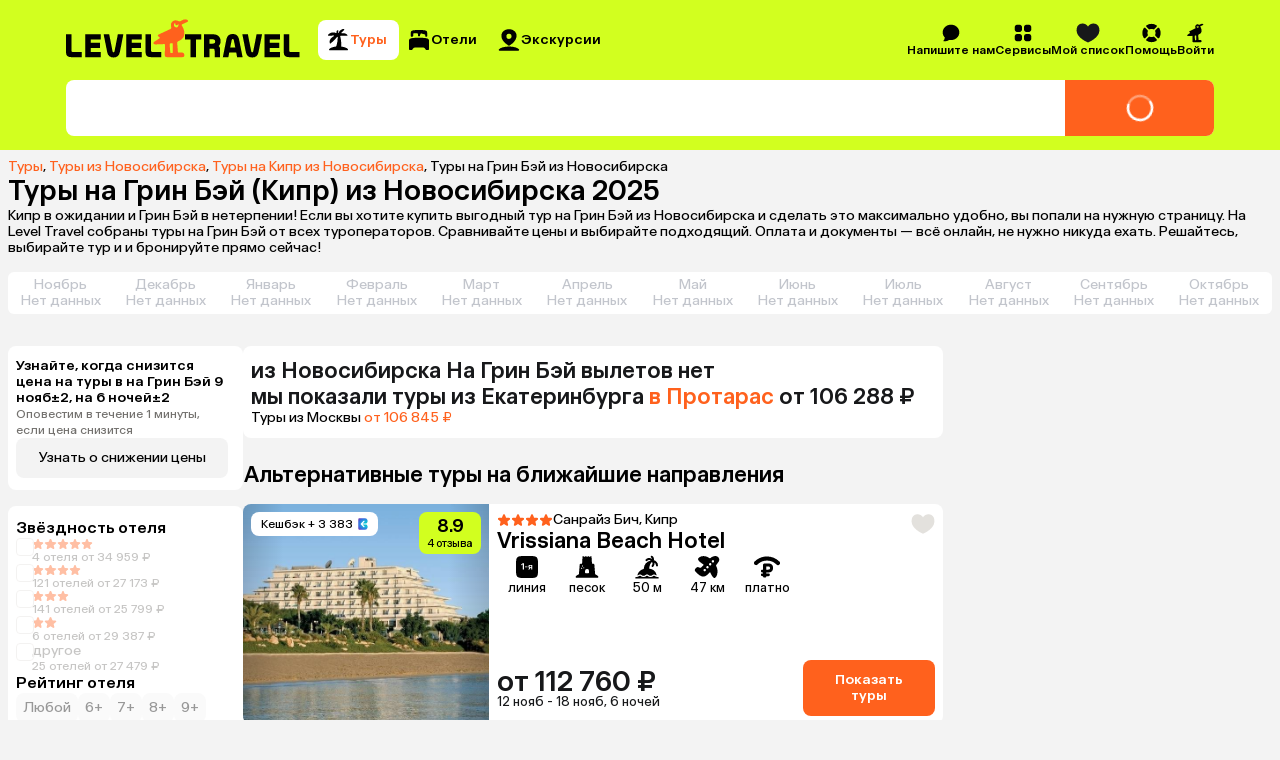

--- FILE ---
content_type: text/css
request_url: https://assets.cdn.level.travel/assets/next/prod/_next/static/css/7be6bfcf8118b674.css
body_size: 8903
content:
.AppInformation_title__MXPv6{font-size:14px;font-weight:500;line-height:16px}.AppInformation_description__rlLsB{color:var(--grey1);font-size:12px;font-style:normal;font-weight:400;line-height:14px}.AppInformation_container__q6wRq{display:flex}.AppInformation_logo__PD7yz{display:flex;width:52px;height:52px;align-items:center;justify-content:center;padding:8px 8px 16px;border:1px solid #ebecf0;border-radius:8px;margin:0 8px 0 0;background:var(--primary);pointer-events:none}.AppInformation_logoFilled__yrFph{background:var(--white)}.AppInformation_content__XETmU{display:flex;min-width:112px;flex-direction:column;justify-content:space-between}.Logo_blackLogo__tjkbZ g{fill:#000}.Logo_logoIcon__OAiz_{height:100%}.BannerStars_data__qW6O7{display:flex;align-items:center}.BannerStars_data__qW6O7 p:last-child{margin-left:8px}.BannerStars_stars__DF5vh{display:flex;overflow:hidden;gap:1px}.BannerStars_reviews__yV7ny{color:var(--grey1);font-size:12px;font-weight:400;line-height:14px}.BannerStars_star__MAYNK{min-width:12px;min-height:12px;flex-shrink:0}.BannerStars_star__MAYNK path{fill:var(--secondary);stroke:var(--secondary)}.BannerStars_partialStarContainer__speMd{display:inline-block;overflow:hidden;height:12px}.CopyPromoCode_codeWrapper__kaHAs{display:flex;align-items:center;padding:7px 12px;border-radius:8px;margin:12px 0;background:var(--background);gap:6px}.CopyPromoCode_codeText__7fQ7Y{color:var(--secondary);font-size:22px;font-weight:400;line-height:26px;text-align:center}.CopyIcon_copyIcon__NwXC3,.CopyIcon_doneIcon__stJ8B{width:20px;height:20px;color:var(--secondary)}.HeaderMenu_headerNav__Pxe5b{display:flex;height:100%;align-items:center;justify-content:flex-end}.HeaderSidebar_hamburger__JxHWP{width:24px;height:24px;padding:0;cursor:pointer}@media (min-width:992px){.HeaderSidebar_hamburger__JxHWP{padding:0}}.HeaderSidebar_defaultHamburger__EuK2r{width:1.5em;height:1.5em;cursor:pointer}.HeaderMenuList_headerMenuList__F9Ix3{display:flex;height:100%;align-items:center;font-weight:500;gap:20px}.HeaderMenuContactUs_headerMenuContactUs__VgctS:hover{color:var(--secondary)}:is(.HeaderMenuContactUs_headerMenuContactUs__VgctS:hover>div>div>svg)>path:first-child{fill:var(--secondary)}:is(.HeaderMenuContactUs_headerMenuContactUs__VgctS:hover>div>div>svg)>path:nth-child(2){stroke:var(--secondary)}.HeaderMenuItem_headerMenuItemWrapper__T0LER{position:relative;height:100%;line-height:14px}.HeaderMenuItem_headerMenuItem__B8hAJ{display:flex;height:100%;flex-direction:column;align-items:center;justify-content:space-between;cursor:pointer;font-size:12px;font-weight:500;line-height:14px}.HeaderMenuItem_iconWrapper__0kKhu{height:100%}.HeaderMenuItem_iconWrapperTitle__xeZJV{height:1.25rem}.HeaderMenuItem_iconWrapper__0kKhu svg{height:100%}.HeaderMenuItem_dropdown__uwG2h{position:absolute;z-index:4;top:100%;right:0;padding-top:8px;opacity:0;transform:translateY(-10px);transition:opacity .15s ease,transform .15s ease;visibility:hidden}.HeaderMenuItem_headerMenuItemWrapper__T0LER:hover .HeaderMenuItem_dropdown__uwG2h{opacity:1;transform:translateY(0);visibility:visible}.HeaderMenuService_headerMenuService__e7SJL:hover{color:var(--secondary)}:is(.HeaderMenuService_headerMenuService__e7SJL:hover>div>div>svg)>path:first-child{fill:var(--secondary)}:is(.HeaderMenuService_headerMenuService__e7SJL:hover>div>div>svg)>path:nth-child(2){stroke:var(--secondary)}.HeaderMenuDropdown_dropdown__04614{display:flex;flex-direction:column;padding:8px 0;border-radius:8px;background-color:var(--white);box-shadow:0 4px 8px 0 rgb(0 0 0/6%),0 0 0 1px hsla(0,0%,42%,.08);color:var(--black);white-space:nowrap}.HeaderMenuDropdown_dropdownItem__tsNWs{width:100%;padding:8px 12px}.HeaderMenuDropdown_dropdownItem__tsNWs:hover{background-color:var(--background)}.HeaderMenuDropdown_dropdownItemLink__PpneD{display:flex;width:100%;cursor:pointer;font-size:14px;font-weight:400;line-height:16px}.HeaderMenuWishlist_iconContainer__WoMA2{position:relative;height:100%}.HeaderMenuWishlist_icon__YhhCR:hover{color:var(--secondary)}:is(.HeaderMenuWishlist_icon__YhhCR:hover>div>div>svg)>path:first-child{fill:var(--secondary)}:is(.HeaderMenuWishlist_icon__YhhCR:hover>div>div>svg)>path:nth-child(2){stroke:var(--secondary)}.HeaderMenuWishlist_icon__YhhCR{cursor:pointer;fill:var(--black-base)}.HeaderMenuWishlist_itemsCount__MzcOe{position:absolute;top:-.3125rem;right:.7rem;display:flex;width:1rem;height:1rem;align-items:center;justify-content:center;border-radius:50%;background-color:var(--white);color:var(--black-base);font-size:.75rem;font-weight:700}.HeaderMenuHelp_headerMenuHelp__NZT1N:hover{color:var(--secondary)}:is(.HeaderMenuHelp_headerMenuHelp__NZT1N:hover>div>div>svg)>path:first-child{fill:var(--secondary)}:is(.HeaderMenuHelp_headerMenuHelp__NZT1N:hover>div>div>svg)>path:nth-child(2){stroke:var(--secondary)}.CashbackComponent_infoWrapper__ZrvSb{display:flex;align-items:center;justify-content:center;gap:2px;font-size:1rem;line-height:1.25rem}.CashbackComponent_score__uTbSx{font-size:1rem;line-height:1.25rem}.CashbackComponent_icon__f6pEk{display:flex;width:14px;height:14px;align-items:center;justify-content:center}.HeaderAvatarMenuItem_avatar__y3OYm{height:100%}.AvatarComponent_avatarImage__h4EX_{width:-moz-fit-content;width:fit-content;border-radius:20px;-o-object-fit:cover;object-fit:cover;-o-object-position:center;object-position:center}.HeaderMenuLogin_headerMenuLogin__62nPb:hover{color:var(--secondary)}:is(.HeaderMenuLogin_headerMenuLogin__62nPb:hover>div>div>svg)>path:first-child{fill:var(--secondary)}:is(.HeaderMenuLogin_headerMenuLogin__62nPb:hover>div>div>svg)>path:nth-child(2){stroke:var(--secondary)}.HeaderMenuLogin_modal__csj_g{position:fixed;z-index:9999;top:0;left:0;display:flex;width:100%;height:100%;align-items:center;justify-content:center;background-color:rgba(0,0,0,.5)}.HeaderMenuLogin_modalContent___vxaS{position:relative;z-index:10000;width:90%;max-width:400px;padding:20px;border-radius:8px;background:var(--white);text-align:center}.DefaultHeader_defaultHeader__Ed77s{position:sticky;z-index:5;top:0;display:flex;width:100%;height:4.875rem;justify-content:center;padding:0;background:var(--primary);font-size:1rem}.DefaultHeader_defaultHeaderContent__q_nVG{display:flex;width:100%;max-width:77.5rem;height:100%;align-items:center;justify-content:center;padding:.37rem 1rem;font-size:1rem}.DefaultHeader_defaultHeaderLogo__Yge30{height:100%;padding:.95rem 0;font-size:1rem}.DefaultHeader_defaultHeaderLogoMobile__yVLYf{height:100%}.DefaultHeader_defaultHeaderMenu__CSw4k{padding:.87rem 0}.HeaderSearchPreview_searchPreview__ihn2k{display:flex;min-width:0;height:100%;flex:1 1;flex-direction:column;margin:0 1.62em;font-size:.75rem;font-weight:500;gap:.3333em;line-height:1.1667em}.HeaderSearchPreview_searchPreviewMobile__2MV71{margin:0 1em 0 1.375em}.HeaderSearchPreview_searchFormPreview__c9S4M{display:flex;overflow:hidden;min-width:0;height:3.1666em;height:100%;align-items:center;padding:1em .6667em;border-radius:.6667em;background:var(--white);cursor:pointer;font-size:.75rem;font-weight:500;gap:.6667em;line-height:1.1667em}.HeaderSearchPreview_mobileSearchFormPreview__PieXM{flex-direction:column;padding:.3333em .6667em;gap:0}.HeaderSearchPreview_searchIcon__dwFgr{min-width:1.3333em;height:1.3333em}.HeaderSearchPreview_searchIcon__dwFgr path{fill:var(--black)}.HeaderSearchPreview_searchDetailsTextMobile__5DA43{overflow:hidden;min-width:0;max-width:100%;height:1.1667em;flex:1 1;flex-shrink:1;font-size:.75rem;font-weight:500;line-height:1.1667em;text-overflow:ellipsis;white-space:nowrap}.HeaderSearchPreview_searchDetailsMobile__vnIN5{overflow:hidden;width:100%;min-width:0;text-align:center;text-overflow:ellipsis;white-space:nowrap}.HeaderSearchPreview_searchDetailsTextBlock__zmc7Z{display:inline;overflow:hidden;width:100%;min-width:0;text-overflow:ellipsis;white-space:nowrap}.HeaderSearchPreview_searchDetailsDates__0B2H4,.HeaderSearchPreview_searchDetailsText__yDA4t{margin-right:.5em}.HeaderSearchPreview_defaultTextPreview__9_Kj9{padding:1em .6667em}.HeaderSearchPreview_defaultTextContainer__8P3V4{display:flex;align-items:center;gap:.5rem}.HeaderSearchPreview_defaultTextContainer__8P3V4>svg>path{fill:var(--grey2)}.HeaderSearchPreview_defaultText__sspJi{color:var(--grey2)}.HeaderPreviewTabs_tabsPreview__6BoED{display:flex}.HeaderPreviewTabs_tabPreview__NhM7f{padding:.4133em .6667em;border-radius:.5em;cursor:pointer;font-size:.75rem;font-style:normal;font-weight:500;line-height:1.1667em}.HeaderPreviewTabs_activeTabPreview__EkOKr{background:var(--white);color:var(--secondary)}.ExpandedHeader_expandedHeader__jFVbC{position:fixed;display:flex;width:100%;justify-content:center;animation:ExpandedHeader_slideDown__FipiQ .5s cubic-bezier(.32,.72,0,1);background:var(--primary);font-size:1rem}.ExpandedHeader_expandedHeaderContentWrapper__RWeWH{max-width:77.5rem;flex:1 1}.ExpandedHeader_expandedHeaderMobile__n7Enz{padding:0}.ExpandedHeader_expandedHeader__jFVbC.ExpandedHeader_visible__CFaaZ{animation:ExpandedHeader_slideIn__zwPhR .2s ease-out forwards}.ExpandedHeader_expandedHeader__jFVbC.ExpandedHeader_closing__pVTO_{animation:ExpandedHeader_slideOut__jMAWi .2s ease-in forwards}.ExpandedHeader_backdrop__V7oMX{position:fixed;animation:ExpandedHeader_fadeIn__KkOKT .5s cubic-bezier(.32,.72,0,1);-webkit-backdrop-filter:blur(.25rem);backdrop-filter:blur(.25rem);background:rgba(0,0,0,.4);inset:0}@keyframes ExpandedHeader_slideDown__FipiQ{0%{transform:translateY(-100%)}to{transform:translateY(0)}}@keyframes ExpandedHeader_fadeIn__KkOKT{0%{opacity:0}to{opacity:1}}.ExpandedHeaderContent_expandedHeaderContent__nDaoo{flex-grow:1}.ExpandedHeaderContent_searchHeaderContent__wehUe{max-width:100%}.ExpandedHeaderContent_firstRow__9Ofuw{display:flex;min-width:100%;align-items:center;padding:1.1875rem 0}.ExpandedHeaderContent_firstRowMobile__9__k7{flex-direction:column;align-items:flex-start;padding:1.31rem .5rem .5rem;gap:1.5rem}.ExpandedHeaderContent_logo__EyJYi{min-width:14.76rem;height:100%;margin-right:1rem}.ExpandedHeaderContent_logoMobile__5XVDi{height:2.25rem;margin-left:.81rem}.ExpandedHeaderContent_searchTypeTabs__Ntm4W{flex:1 1}.ExpandedHeaderContent_secondRow__yN4b7{min-height:4.37rem;transition:all .25s ease-in-out}.ExpandedHeaderContent_secondRowMobilePackage__Ih4oD{overflow:hidden;min-height:27.25rem;max-height:27.25rem;padding:0 0 1.5rem}.ExpandedHeaderContent_secondRowMobileHotel__LO90U{overflow:hidden;min-height:21.75rem;max-height:21.75rem;padding:0 0 1.5rem}.ExpandedHeaderContent_secondRowMobileTrip__GKg1K{overflow:hidden;min-height:10.5rem;max-height:10.5rem;padding:0 0 1.5rem}.CigarettePreview_loadingContainer__5wBja{display:block}.CigarettePreview_inputsWrapper__Wf2iZ{display:flex;overflow:hidden;height:100%;flex-direction:column;padding:.5rem .5rem 5.25rem;gap:1rem}.CigarettePreview_skeletonInput__p_i8i{height:3rem;border-radius:.5rem;animation:CigarettePreview_pulse__73NSt 1.5s ease-in-out infinite;background-color:var(--white)}.CigarettePreview_skeletonLabel__xJbp9{width:10.625rem;height:1rem;border-radius:.25rem;margin-bottom:.5rem;animation:CigarettePreview_pulse__73NSt 1.5s ease-in-out infinite;background:var(--grey3)}.CigarettePreview_row__k89a_{display:flex;gap:.5rem}.CigarettePreview_skeletonHalfInput__8Sz5R{height:3rem;border-radius:.625rem;animation:CigarettePreview_pulse__73NSt 1.5s ease-in-out infinite;background-color:var(--white)}.CigarettePreview_rowHalf__rL6jS{flex:1 1}.CigarettePreview_skeletonHalfLabel__PAkTu{width:4.375rem;height:1rem;border-radius:.25rem;margin-bottom:.5rem;animation:CigarettePreview_pulse__73NSt 1.5s ease-in-out infinite;background:var(--grey3)}.CigarettePreview_buttonContainer__0U7O6{position:absolute;bottom:0;width:100%;padding:1rem .5rem 1.5rem;background:var(--primary)}.CigarettePreview_skeletonButton__ejWH6{display:flex;width:100%;height:3rem;align-items:center;justify-content:center;border-radius:.5rem;background-color:var(--secondary)}.CigarettePreview_loader__UkEMT{height:2.25rem}@keyframes CigarettePreview_pulse__73NSt{0%{opacity:1}50%{opacity:.6}to{opacity:1}}.CigarettePreview_desktopInputsWrapper__7bW6d{display:block;display:flex;overflow:hidden;height:3.5rem;justify-content:flex-end;border-radius:var(--border-radius);background:var(--white);isolation:isolate}.CigarettePreview_desktopButtonContainer__I9yDO{display:flex;width:9.3125rem;align-items:center;justify-content:center;background:var(--secondary)}.CigarettePreview_desktopLoader__30bIw{width:2rem;height:2rem}.SearchTypeTabs_tabs__uMF72{display:flex;overflow:auto;height:100%;align-items:center}.SearchTypeTabs_tabs__uMF72::-webkit-scrollbar{display:none;-webkit-appearance:none;appearance:none}.SearchTypeTabs_tabs__uMF72{-ms-overflow-style:none;scrollbar-width:none}.SearchTypeTab_tab__N5Cd6{display:flex;align-items:center;padding:.4375rem .75rem .4375rem .5rem;border-radius:.5rem;color:var(--black);cursor:pointer;gap:.5rem;transition:all .15s ease-in-out}.SearchTypeTab_tab__N5Cd6 svg{width:1.5rem;height:1.5rem}.SearchTypeTab_tabCompact__9l5Je.SearchTypeTab_tabCompact__9l5Je{padding:.5rem .75rem .5rem .5rem}.SearchTypeTab_tabText___Hiay{font-size:.875rem;font-weight:500;line-height:1.1429}.SearchTypeTab_tabActive__jvQNZ{background:#fff;color:var(--secondary)}:is(.SearchTypeTab_tabActive__jvQNZ svg) path{fill:var(--secondary)}.SearchTypeTab_tabActiveCompact__tdTTg.SearchTypeTab_tabActiveCompact__tdTTg{background:var(--white);color:var(--secondary)}:is(.SearchTypeTab_tabActiveCompact__tdTTg.SearchTypeTab_tabActiveCompact__tdTTg svg) path{stroke:var(--secondary)}.SeoHeader_expandedSeoHeader__VB5Xy{position:sticky;z-index:5;top:0;width:100%;padding:0 4.125rem;background:var(--primary);font-size:1rem}.SeoHeader_expandedSeoHeaderMobile__Jv2NN{position:relative;height:100%;padding:0}.SeoHeader_seoHeaderMobile___uxmD{position:fixed;z-index:5;top:0;display:flex;width:100%;height:4.875rem;justify-content:center;padding:0;animation:SeoHeader_slideDownFadeIn__2cRfE .3s ease-in-out;background:var(--primary);font-size:1rem}.SeoHeader_defaultHeaderContent__Fl7rd{display:flex;width:100%;max-width:77.5rem;height:100%;align-items:center;justify-content:center;padding:.37rem 1rem;font-size:1rem}.SeoHeader_defaultHeaderLogo__Ed5gB{height:100%;padding:.95rem 0;font-size:1rem}.SeoHeader_defaultHeaderLogoMobile__61raJ{height:100%}.SeoHeader_defaultHeaderMenu__Sjpoz{padding:.87rem 0}@keyframes SeoHeader_slideDownFadeIn__2cRfE{0%{opacity:0;transform:translateY(-100%)}to{opacity:1;transform:translateY(0)}}.SearchHeader_searchHeader__YGbfC{z-index:5;top:0;display:flex;width:100%;justify-content:center;padding:0;background:var(--primary);font-size:1rem}.SearchHeader_searchHeaderContent__K7iBs{display:flex;width:100%;max-width:77.5rem;height:100%;align-items:center;justify-content:center;padding:.37rem 1rem;font-size:1rem}.SearchHeader_searchHeaderLogoMobile__dpXG8{height:100%;flex-shrink:0;padding:.95rem 0;font-size:1rem}.SearchHeader_searchHeaderMobile__OJ9Dq{height:4.875rem}.SearchHeader_searchHeaderContentMobile__gTYow{padding:.37rem 1rem}.SearchHeader_searchHeaderMenu__UsPgo{padding:.87rem 0}.ArchivedPackage_container__giT6g{display:flex;width:100%;flex-direction:column;align-items:center;justify-content:center;padding:1.5rem 0;gap:1.5rem}.ArchivedPackage_wrapper__BMvNx{display:flex;max-width:30rem;flex-direction:column;align-items:center;gap:.5rem;text-align:center}.ArchivedPackage_title__4IFg8{font-size:1.125rem;line-height:1.375rem;font-weight:500}.ArchivedPackage_lookOther__r_lHX{font-size:.75rem;line-height:.875rem}.ArchivedPackage_lookOther__r_lHX span{font-weight:500}.SimilarLoader_container__WqMU2{display:flex;width:22.5rem;flex-direction:column;align-items:center;justify-content:center;padding:1.5rem;gap:1rem;text-align:center;font-size:1.375rem;line-height:1.625rem}.SimilarLoader_title__C5BTx{font-size:2.125rem;line-height:2.125rem;font-weight:500}@media (min-width:640px){.HeroAppBanner_appBannerContainer__XfYBV{position:absolute;top:0;right:0;display:flex;height:100%;align-items:flex-start;padding-top:24px}}@media (min-width:992px){.HeroAppBanner_appBannerContainer__XfYBV{padding-right:0}}.HeroAppBanner_appBanner__CXrFR{display:none}@media (min-width:768px){.HeroAppBanner_appBanner__CXrFR{display:flex;max-width:270px;align-items:center;justify-content:space-between;padding:12px 7px 12px 12px;border-radius:8px;background-color:var(--white)}}.HeroAppBanner_textWrapper__HEJUH{flex:1 1;margin-right:16px}.HeroAppBanner_promoTitle__oiYDc{margin-bottom:4px;color:var(--black);font-size:14px;line-height:18px}@media (min-width:640px){.HeroAppBanner_promoTitle__oiYDc{font-size:16px;line-height:20px}}.HeroAppBanner_promoText__fNoLW{font-size:12px;font-weight:400;line-height:14px}@media (min-width:992px){.HeroAppBanner_promoText__fNoLW{font-size:14px;line-height:16px}}.HeroAppBanner_salePercent__yXr_0{color:var(--secondary);font-size:14px;font-weight:400;line-height:16px}.HeroAppBanner_qrWrapper__Cu68X{display:flex;width:100px;align-items:center;justify-content:center}.HeroAppBanner_loader__VSLVy{width:60px;animation:HeroAppBanner_spin__x4n98 1s linear infinite;color:var(--white)}.HeroAppBanner_loader__VSLVy path{fill:var(--secondary)}@keyframes HeroAppBanner_spin__x4n98{0%{transform:rotate(0deg)}to{transform:rotate(1turn)}}.SearchBlock_searchBlock__djTqk{display:flex;width:100%;flex-direction:column;gap:4px}@media (min-width:992px){.SearchBlock_searchBlock__djTqk{gap:8px}}.SearchBlock_searchForm__P3GaY{display:flex;flex-direction:column;gap:12px}@media (min-width:992px){.SearchBlock_searchForm__P3GaY{border-radius:8px;gap:6px}}.SearchForm_searchForm__HqOlz{position:relative}.SearchForm_searchFormWizardOpen__Rnnrh{position:fixed;z-index:2;top:0;left:0;width:100%}.SearchForm_searchFormCigarette__pQCZa{position:absolute!important}.SearchFormPlaceholder_placeholderContainer__VDhnl{display:flex;min-height:44px;align-items:center;border-radius:8px;background:var(--white);color:var(--grey2);font-size:16px;font-weight:500;gap:4px;line-height:20px}.SearchFormPlaceholder_placeholderContainer__VDhnl>:not(:first-child){display:none}@media (min-width:992px){.SearchFormPlaceholder_placeholderContainer__VDhnl>:not(:first-child){display:flex}.SearchFormPlaceholder_placeholderContainer__VDhnl{font-size:18px;line-height:22px}}.SearchFormPlaceholder_placeholderIcon__UFoOq{width:20px;stroke:var(--grey2)}@media (min-width:992px){.SearchFormPlaceholder_placeholderIcon__UFoOq{width:24px}}.SearchFormPlaceholder_destinationPicker___za5H{display:flex;flex:1 1;align-items:center;padding:12px;cursor:pointer;gap:8px}.SearchFormPlaceholder_touristsPicker__zpNEv{position:relative;display:flex;min-width:170px;align-items:center;justify-content:space-between;padding:16px 8px;color:var(--black);cursor:pointer}.SearchFormPlaceholder_touristsPicker__zpNEv:before{position:absolute;top:0;bottom:0;left:0;width:1px;height:100%;background-color:var(--white);content:""}.SearchFormPlaceholder_touristsPicker__zpNEv>svg{fill:#17181a}.SearchFormPlaceholder_departurePicker__AK7_N{position:relative;width:29%;min-width:150px;padding:16px 8px;cursor:pointer}.SearchFormPlaceholder_departurePicker__AK7_N:before{position:absolute;top:0;bottom:0;left:0;width:1px;height:100%;background-color:var(--white);content:""}.SearchFormPlaceholder_selectedDeparturePicker__23SLA{color:var(--black)}.EllipsisLoader_ellipsisLoader__hs_eh{display:flex;align-items:center;justify-content:center}.EllipsisLoader_ellipsisLoader__hs_eh div{width:10px;height:10px;border-radius:50%;margin:2px;animation:EllipsisLoader_blink__SN9Qg 1s infinite;background-color:grey}.EllipsisLoader_ellipsisLoader__hs_eh div:first-child{animation-delay:0s}.EllipsisLoader_ellipsisLoader__hs_eh div:nth-child(2){animation-delay:.2s}.EllipsisLoader_ellipsisLoader__hs_eh div:nth-child(3){animation-delay:.4s}@keyframes EllipsisLoader_blink__SN9Qg{0%,to{opacity:.2}50%{opacity:1}}.ButtonPreview_buttonPreview__k6RHS.ButtonPreview_buttonPreview__k6RHS{width:150px;min-height:56px;padding:0 24px;border-radius:0 8px 8px 0;color:var(--white);font-size:18px;font-weight:500;line-height:22px}.ButtonPreview_buttonLoader__k05mG{width:16px;height:16px}.ButtonPreview_buttonLoader__k05mG path{stroke:var(--white)}.Header_headerContainer__xJ7mk{display:flex;flex-direction:column;padding:8px;gap:4px}.Header_breadcrumbs__G4vYq{font-size:.875rem;line-height:1rem}.Header_header__Od0OY{font-weight:500;font-size:1.375rem;line-height:1.625rem}@media (min-width:992px){.Header_header__Od0OY{font-size:1.75rem;line-height:2.125rem}}.Header_description__IW0a5{font-size:.875rem;line-height:1rem}.Header_link__tOcTO{color:var(--secondary)}.Month_container__bIbcf{display:flex;min-width:80px;height:42px;flex-grow:1;align-items:center;justify-content:center;text-decoration:none;white-space:nowrap}.Month_container__bIbcf:first-child{border-bottom-left-radius:6px;border-top-left-radius:6px}.Month_container__bIbcf:last-child{border-bottom-right-radius:6px;border-top-right-radius:6px}.Month_contentContainer__zkryZ{text-align:center}.Month_noInfo__61u4Q{color:var(--grey-light)}.Month_backgroundClassname0__7oJbs{background:var(--white)}.Month_segmentColorClassname0__r3jW9{color:var(--grey-light);opacity:1}.Month_priceColorClassname0__PnEct{color:var(--grey-light)}.Month_backgroundClassname1__8WMx0{background:#fbfdf2}.Month_segmentColorClassname1__vA3Xf{color:#919499;opacity:1}.Month_priceColorClassname1__pttcS{color:#17181a}.Month_backgroundClassname2__9Q7GM{background:#fbfdf2}.Month_segmentColorClassname2__BGaiF{color:#919499;opacity:1}.Month_priceColorClassname2__g4BLP{color:#17181a}.Month_backgroundClassname3__WAfnH{background:#f1f7d2}.Month_segmentColorClassname3__FZs6I{color:#17181a;opacity:.5}.Month_priceColorClassname3__mnwZk{color:#17181a}.Month_backgroundClassname4__RLA0v{background:#cce763}.Month_segmentColorClassname4__M2bhw{color:#17181a;opacity:.5}.Month_priceColorClassname4__N24iF{color:#17181a}.Month_backgroundClassname5__HpEau{background:#6abf40}.Month_segmentColorClassname5__MukKa{color:#cce763;opacity:1}.Month_priceColorClassname5__YkxH_{color:var(--white)}.Month_loader__v6fHz{width:1.5rem}.Month_loader__v6fHz>g{fill:var(--secondary)}.MainContainer_mainSection__6B2Nr{position:relative;display:flex;flex-direction:row;margin-bottom:16px;gap:16px}.MainContainer_mainSectionMobile__Sm4uP{flex-direction:column-reverse}.MainContainer_floatingPanelContainer__EWeqO{position:sticky;z-index:5;bottom:0;left:0;width:100vw;padding-bottom:20px}.MainContainer_mapOpen__4rfLg{z-index:6}.FloatingPanelMobile_floatingPanelWrapper___ARGi{position:relative;width:100%;height:50px;padding:0 54px;pointer-events:none}.FloatingPanelMobile_floatingPanelWrapper___ARGi button{pointer-events:all}.FloatingPanelMobile_bottomPanelWrapper__WuzD3{display:flex;height:100%;border-radius:var(--border-radius);background-color:var(--white);box-shadow:var(--box-shadow)}.FloatingPanelMobile_buttonContainer__fFe_t{display:flex;height:100%;flex-direction:column;align-items:center;justify-content:space-between}.FloatingPanelMobile_bottomPanelWrapper__WuzD3 .FloatingPanelMobile_button__yWfqu{display:block;flex:1 1;padding:8px 12px;border:none;background-color:var(--white)}:is(.FloatingPanelMobile_bottomPanelWrapper__WuzD3 .FloatingPanelMobile_button__yWfqu):active{background-color:#f1f1f1}.FloatingPanelMobile_separator___LYPm{flex:0 0 1px;margin:.5rem 0;background-color:var(--black);opacity:.08}.SubscribeButton_button__UyvPQ{border-bottom-left-radius:var(--border-radius);border-top-left-radius:var(--border-radius)}.SubscribeButton_text__YYDqL{font-size:.75rem;line-height:1rem}.ShowFiltersButton_content___JmAw{height:1rem}.ShowFiltersButton_firstButton__LGHrh{border-bottom-left-radius:var(--border-radius);border-top-left-radius:var(--border-radius)}.ShowFiltersButton_counter___Pq5I{position:absolute;display:flex;width:1rem;height:1rem;align-items:center;justify-content:center;border-radius:50%;background-color:var(--secondary);color:var(--white);font-style:normal;font-weight:500;transform:translate(11px,-4px);font-size:.75rem;line-height:1rem}.ShowFiltersButton_text__iO_86{font-size:.75rem;line-height:1rem}.ToggleMapButton_button__odCyw{border-bottom-right-radius:var(--border-radius);border-top-right-radius:var(--border-radius)}.ToggleMapButton_button__odCyw:active{background-color:#f1f1f1}.ToggleMapButton_text__k1d89{font-size:.75rem;line-height:1rem}.LeftSection_stickyBox__kxG1R{z-index:auto;height:-moz-fit-content;height:fit-content}.LeftSection_sidebar__YNwiT{width:235px;min-width:235px;padding:12px 15px 12px 8px;border-radius:8px;background-color:var(--white)}.LeftSection_sidebarMobile__w7Z_W a,.LeftSection_sidebarMobile__w7Z_W button{font-size:1.125rem;line-height:1.375rem}.LeftSection_subscribeWrapper__yXEsK{margin-bottom:1em}.PricewatchSubscribe_mobileWrapper__6Uh9y{position:fixed;z-index:1;overflow:hidden;padding:16px 8px;background-color:#fff;inset:0}.ReviewsBlockController_blockWrapperLocked__6g5CW{cursor:wait;pointer-events:none}.HotelsPageMobile_hotelsPageMobileWrapper__w54mR{min-height:100vh}.HotelsOffersPage_offersPage__lYPGp{padding:.75em .5em 0;animation:HotelsOffersPage_fadeIn__Poatp .3s ease-in-out forwards}@keyframes HotelsOffersPage_fadeIn__Poatp{0%{opacity:0}to{opacity:1}}.PaymentPage_container__jPYb3{display:flex;width:100%;flex-direction:column;align-items:center;margin:1.5rem 0 4.5rem;gap:.5rem}.PaymentPage_container__jPYb3>*{min-width:54.75rem;max-width:70vw}.PaymentPage_container__jPYb3>div:last-child{padding:1rem 2rem 1rem 1rem}.PaymentPage_title__76fZ4{width:100%;font-size:1.75rem;font-weight:500;line-height:2.125rem;text-align:left}.Payment_container__cogQY{display:flex;flex-direction:column;padding:.75rem .5rem;border-radius:.5rem;background:var(--white);gap:.75rem}.Payment_containerMobile__D5_vF{padding:1rem}.PaymentMethod_container__Yuzs0{display:flex;flex-direction:column;gap:.5rem;font-size:.875rem;line-height:1rem}.PaymentMethod_label__BLGFO{display:flex;align-items:center;color:var(--black);cursor:pointer;font-weight:500;gap:.25rem}.PaymentMethod_description__NbE_q{color:var(--grey1)}.PaymentMethod_description__NbE_q a{color:var(--black);text-decoration:none}.PaymentMethod_selector___bmBf{display:flex;gap:.5rem}.PaymentMethod_selector___bmBf input{width:1.125rem;height:1.125rem;cursor:pointer}.PaymentMethod_additionalDataWrapper__0SXq3{padding:1rem;border-radius:var(--border-radius);margin-left:1.625rem;background:var(--background)}.SearchPageMobileContent_mobileContent__q_29q{margin:.75rem .5rem 2.5rem}.SearchResults_searchResultsContainer__CKd_G{display:flex;min-width:0;flex-direction:column;gap:1rem}.SearchResults_searchResultsContainerMobile__l7z4l{gap:1rem}.SearchTitle_searchTitle__vatuR{display:inline;margin-right:.75rem;font-size:1.75rem;font-weight:500;line-height:2.125rem;vertical-align:middle}.SearchTitle_searchTitleMobile__qOTrE{font-size:1.375rem;font-weight:500;line-height:1.625rem}.SearchTitle_searchTitleContainer__AZVfu{display:block;line-height:2.125rem}.SearchTitle_searchTitleContainerMobile__da9wE{line-height:1.625rem}.TravelRequirements_linkContainer__nVWZr{display:inline-flex;align-items:center;padding:.38rem;border-radius:var(--border-radius);background:var(--white);gap:.25rem;vertical-align:middle}.TravelRequirements_linkText__xFUU8{font-size:.875rem;line-height:1rem}.TravelRequirements_linkImage__Y5s4V{position:relative;width:1rem;height:1rem}.PriceChart_wrapper__zHynl{overflow:hidden;padding:.5rem 0 0;border-radius:.5rem;background:var(--white);isolation:isolate}.PriceChart_lockedWrapper__i_Wc6{cursor:loading;pointer-events:none}.PriceChart_wrapper__zHynl .swiper{padding-bottom:3rem}.PriceChart_mobileWrapper__9H1p1 .swiper{padding-bottom:0}.PriceChart_wrapper__zHynl .swiper-wrapper{height:4.75rem;align-items:flex-end}.PriceChart_slide__kbHYj.PriceChart_slide__kbHYj{width:2.1875rem;height:4.75rem}.PriceChart_mobileSlide__GrExJ.PriceChart_mobileSlide__GrExJ{width:1.5rem;height:4.75rem}.PriceChart_leftArrow__7KoTz{height:2.25rem}.PriceChart_leftArrow__7KoTz path{fill:var(--grey2)}.PriceChart_rightArrow__zJvfu{height:2.25rem}.PriceChart_rightArrow__zJvfu path{fill:var(--grey2)}.PriceChart_rightArrowWrapper___XJTQ{right:0}.PriceChart_leftArrowWrapper__gTbyk,.PriceChart_rightArrowWrapper___XJTQ{position:absolute;z-index:1;top:0;display:flex;width:1.75rem;height:100%;justify-content:center;padding-top:1.25rem;background:var(--white)}.PriceChart_leftArrowWrapper__gTbyk{left:0}.NotFoundPage_page__OtfGg{display:flex;width:100vw;height:100vh;align-items:center;justify-content:center;padding:1rem}.NotFoundPage_content__7nao1{display:flex;flex-direction:column;align-items:center;gap:1rem}@media (min-width:768px){.NotFoundPage_content__7nao1{gap:1.5rem}}.NotFoundPage_seagullImage__ZUgZY{width:5.875rem;height:5.875rem;aspect-ratio:1/1}.NotFoundPage_textSection__Qz4_v{display:flex;flex-direction:column;align-items:center;gap:.5rem}.NotFoundPage_header__U1r3b{font-size:2.125rem;font-weight:500;letter-spacing:-.0638rem;line-height:86%}@media (min-width:768px){.NotFoundPage_header__U1r3b{font-size:3.375rem}}.NotFoundPage_subheader__Xrz5j{font-size:1.375rem;font-weight:500;line-height:1.625rem;text-align:center}@media (min-width:768px){.NotFoundPage_subheader__Xrz5j{font-size:1.75rem;line-height:2.125rem}}.NotFoundPage_description__v5Sai{font-size:.875rem;font-weight:500;line-height:1rem;text-align:center}@media (min-width:768px){.NotFoundPage_description__v5Sai{font-size:1rem;line-height:1.25rem}}.NotFoundPage_buttons__bNeRQ{display:flex;flex-flow:column wrap;align-items:center;justify-content:center;gap:.5rem}@media (min-width:768px){.NotFoundPage_buttons__bNeRQ{flex-direction:row}}.NotFoundPage_button__mVuh2{font-size:.875rem;line-height:1rem}@media (min-width:768px){.NotFoundPage_button__mVuh2{font-size:1rem;line-height:1.25rem}}.NotFoundPage_footer__rWkfH{font-size:.875rem;font-style:normal;font-weight:500;line-height:1rem;text-align:center}@media (min-width:768px){.NotFoundPage_footer__rWkfH{font-size:1rem;line-height:1.25rem}}.PromoTileSlide_promoTileSlide__a50Hv{position:relative;display:flex;overflow:hidden;width:236px;height:214px;flex-direction:column;align-items:flex-start;justify-content:space-between;border-radius:8px;background:var(--white)}@media (min-width:640px){.PromoTileSlide_promoTileSlide__a50Hv{width:386px;height:350px}}.PromoTileSlide_promoTileHeader__fzDGE{position:relative;z-index:2;overflow:hidden;width:100%;padding:16px 8px;color:var(--black);font-size:36px;font-weight:500;line-height:28px;text-overflow:ellipsis;white-space:wrap}@media (min-width:640px){.PromoTileSlide_promoTileHeader__fzDGE{width:100%;padding:24px 16px;font-size:54px;line-height:44px}}.PromoTileSlide_promoTileImageWrapper__8m5sC{position:absolute;top:0;left:0;width:100%;height:100%}.PromoTileSlide_promoTileImage__uHQIs{width:100%;height:100%;-o-object-fit:cover;object-fit:cover}.SeoBlockSlide_container__ZlBjf{display:flex;width:17.75rem;flex-direction:column;padding:1.25rem 1rem 1.75rem;border-radius:var(--border-radius);background-color:var(--white)}.SeoBlockSlide_mobileContainer__Jl10o{width:14.75rem;padding:.625rem .5rem .875rem}.SeoBlockSlide_icon__EbcyI{width:3.5rem;height:3.5rem;margin-bottom:.75rem}.SeoBlockSlide_mobileIcon__FJ935{margin-bottom:.5rem}.SeoBlockSlide_title__4j2R1{font-size:1.125rem;line-height:1.375rem;margin-bottom:.25rem;font-weight:500;white-space:pre}.SeoBlockSlide_mobileTitle__ELGQI{font-size:1rem;line-height:1.25rem}.SeoBlockSlide_description__YhQSC{font-size:.875rem;line-height:1rem}.SeoBlockSlide_mobileDescription__cbm_z{font-size:.75rem;line-height:.875rem}.SeoBlockSwiper_mobileSwiper__Ae_r5{margin:0 -.5rem}.SeoBlockSwiper_mobileSwiper__Ae_r5 .swiperWrapper{padding:0 .5rem}.SeoBlockSwiper_mobileSwiper__Ae_r5 .swiperTrack{gap:.5rem}.SeoBlock_container__j4Dfv{display:flex;flex-direction:column}.SeoBlock_title__CACfk{font-size:1.75rem;line-height:2.125rem;margin-bottom:.25rem;font-weight:500}.SeoBlock_mobileTitle__rgsIO{font-size:1.375rem;line-height:1.625rem}.SeoBlock_description__w9nFf{font-size:1rem;line-height:1.25rem;margin-bottom:.75rem}.SeoBlock_mobileDescription__LaFIZ{font-size:.875rem;line-height:1rem}.PromoTiles_mobileSwiper__upmWV{margin:0 -.5rem}.PromoTiles_mobileSwiper__upmWV .swiperWrapper{padding:0 .5rem}.PromoTiles_mobileSwiper__upmWV .swiperTrack{gap:.5rem}.PromoTilesSkeleton_container__ON0i6{display:grid;width:100%;margin:24px 0;grid-gap:8px;gap:8px;grid-template-columns:repeat(3,1fr)}@media (min-width:640px){.PromoTilesSkeleton_container__ON0i6{margin:40px 0;gap:25px}}.PromoTilesSkeleton_tileSkeleton__GRvtV{width:100%;height:214px;border-radius:8px;animation:PromoTilesSkeleton_skeletonLoading__5ryd5 1.5s infinite;background-color:#e0e0e0}@media (min-width:640px){.PromoTilesSkeleton_tileSkeleton__GRvtV{height:350px}}@keyframes PromoTilesSkeleton_skeletonLoading__5ryd5{0%{opacity:.75}50%{opacity:1}to{opacity:.75}}.HotelsHomePage_content__z1WKY{display:flex;max-width:var(--xl-screen);flex-direction:column;padding:0;margin:2rem auto auto;gap:2.5rem}.HotelsHomePage_mobileContent__HAi57{padding:0 8px;gap:1.625rem}.WeekendOffers_hidden___d_gS{display:none}.WeekendOffers_mobileSwiper__Jq19r{margin:0 -.5rem}.WeekendOffers_mobileSwiper__Jq19r .swiperWrapper{padding:0 .5rem}.WeekendOffers_mobileSwiper__Jq19r .swiperTrack{gap:.5rem}.WeekendTabs_tab__GkM0q{width:11.625rem;height:2.5rem;padding:.75rem 0;border-radius:var(--border-radius);background-color:var(--white);color:var(--black);font-weight:500;font-size:.875rem;line-height:1rem}.WeekendTabs_activeTab__5avbJ{background-color:var(--secondary);color:var(--white)}.WeekendTabs_swiper__A2SG_{height:2.5rem;margin-right:-.5rem!important;margin-bottom:.75rem;margin-left:-.5rem!important}.WeekendTabs_swiperSlide__8RKGy:first-child{margin-right:.5rem;margin-left:.5rem}.WeekendTabs_swiperSlide__8RKGy:last-child{margin-right:.5rem}.WeekendTabs_swiper__A2SG_ .swiper-slide{width:11.625rem}.DeparturePage_container__gi9VE{display:flex;max-width:var(--xl-screen);flex-direction:column;margin:auto}.DeparturePage_mobileContainer__ZoXkR{padding:0 8px}.DeparturePage_blocks__8nRSY{display:flex;flex-direction:column;gap:2.5rem}.DeparturePage_mobileBlocks__kdAHV{gap:1.625rem}

--- FILE ---
content_type: text/css
request_url: https://assets.cdn.level.travel/assets/next/prod/_next/static/css/93947b7652124e6f.css
body_size: 12823
content:
.ClientSidebar_container___5FMO{display:flex;width:14rem;height:6.5rem;flex-direction:column;padding:.5rem;border-radius:var(--border-radius);background:var(--white);font-weight:500;gap:.5rem;font-size:.875rem;line-height:1rem}.ClientSidebar_containerMobile__SeovK{width:-moz-fit-content;width:fit-content;height:2.5rem;flex-direction:row;padding:0;margin-left:0;background:var(--background)}.ClientSidebar_button__Ru4ky.ClientSidebar_button__Ru4ky{display:flex;height:2.5rem;align-items:center;justify-content:flex-start;padding:.5rem .75rem .5rem .5rem;border-radius:var(--border-radius);gap:.25rem;transition:background .3s ease,color .3s ease}.ClientSidebar_button__Ru4ky svg{transition:fill .3s ease}.ClientSidebar_active__HcNCE.ClientSidebar_active__HcNCE{background:var(--background);color:var(--secondary)}.ClientSidebar_active__HcNCE svg{fill:var(--secondary)}.ClientSidebar_containerMobile__SeovK .ClientSidebar_button__Ru4ky.ClientSidebar_active__HcNCE{background:var(--white)}.ClientSidebar_icon__x6_x1{height:1.5rem}.Visa_visaInfo__iDkJN{font-size:.875rem;line-height:1rem;width:-moz-max-content;width:max-content;padding:.375rem .75rem;border-radius:.5rem;background:var(--background)}.ButtonOld_buttonLoader__w_5B0{min-width:24px}.ButtonOld_buttonLoader__w_5B0 path{stroke:var(--grey-medium)}.ButtonOld_buttonPrimary__5iweP{font-size:.875rem;line-height:1rem;display:flex;min-height:40px;align-items:center;justify-content:center;padding:4px 8px;border-radius:2px;box-shadow:0 2px 4px 0 rgba(0,0,0,.1);color:var(--black-base);cursor:pointer;font-weight:700;outline:2px solid var(--grey-light)}.ButtonOld_buttonPrimary__5iweP:hover{background:linear-gradient(180deg,#ffe700,#ffd000);box-shadow:0 2px 0 0 #b27e01;filter:brightness(1.03);outline:none}:is(.ButtonOld_buttonPrimary__5iweP:hover .ButtonOld_buttonLoader__w_5B0) path{stroke:#f5a623}.ButtonOld_buttonPrimary__5iweP:active{background:linear-gradient(1turn,#ffe700,#ffd000);box-shadow:0 -2px 0 0 #b27e01;outline:none}.ButtonOld_buttonPrimary__5iweP:disabled,.ButtonOld_buttonPrimary__5iweP[disabled]{background:linear-gradient(180deg,#fffbd8,#fff0ae);box-shadow:0 2px 0 0 #e3ce9d;color:var(--grey-medium);pointer-events:none}.ButtonOld_alwaysActiveButton__hf1eA{background:linear-gradient(180deg,#ffe700,#ffd000);box-shadow:0 2px 0 0 #b27e01;outline:none}.ButtonOld_buttonSecondary__z96Lb{font-size:.875rem;line-height:1rem;display:flex;min-height:32px;align-items:center;justify-content:center;padding:7px;border-radius:2px;color:var(--blue);cursor:pointer;outline:2px solid var(--blue)}.ButtonOld_buttonSecondary__z96Lb:hover{filter:brightness(1.2)}.ButtonOld_buttonFunctional__8smkf{font-size:.875rem;line-height:1rem;display:flex;min-height:32px;align-items:center;justify-content:center;border-radius:2px;background:var(--white);cursor:pointer}.ButtonOld_buttonUnstyled__bM_Lo{cursor:pointer}.Button_button__86Aws{position:relative;display:flex;align-items:center;justify-content:center;color:inherit;cursor:pointer;transition:all .2s ease-in-out}.Button_button__86Aws .Button_buttonLoader__7bHGq{width:1.5rem;height:1.5rem}.Button_button__86Aws:disabled{pointer-events:none}.Button_loaderWrapper__ujEhB{position:absolute;top:0;left:0;display:flex;width:100%;height:100%;align-items:center;justify-content:center;border-radius:var(--border-radius)}.Button_grey__BhIUO,.Button_lime__6u3aI,.Button_orange__S_lIj,.Button_whiteBordered__rqJ9N,.Button_white__BSKz9{padding:.75rem 1rem;border-radius:var(--border-radius)}.Button_orange__S_lIj{background-color:var(--secondary)}.Button_orange__S_lIj:disabled{opacity:var(--disabled-opacity)}@media (hover:hover){.Button_orange__S_lIj:hover:not(:disabled){background:linear-gradient(0deg,rgb(0 0 0/var(--hover-alpha)) 0,rgb(0 0 0/var(--hover-alpha)) 100%),var(--secondary)}}.Button_orange__S_lIj:active:not(:disabled){background:linear-gradient(0deg,rgb(0 0 0/var(--pressed-alpha)) 0,rgb(0 0 0/var(--pressed-alpha)) 100%),var(--secondary)}.Button_orange__S_lIj{color:var(--white)}.Button_orange__S_lIj .Button_loaderWrapper__ujEhB{background:var(--secondary)}.Button_grey__BhIUO{background-color:var(--background)}.Button_grey__BhIUO:disabled{opacity:var(--disabled-opacity)}@media (hover:hover){.Button_grey__BhIUO:hover:not(:disabled){background:linear-gradient(0deg,rgb(0 0 0/var(--hover-alpha)) 0,rgb(0 0 0/var(--hover-alpha)) 100%),var(--background)}}.Button_grey__BhIUO:active:not(:disabled){background:linear-gradient(0deg,rgb(0 0 0/var(--pressed-alpha)) 0,rgb(0 0 0/var(--pressed-alpha)) 100%),var(--background)}.Button_grey__BhIUO .Button_loaderWrapper__ujEhB{background:var(--background)}.Button_grey__BhIUO .Button_buttonLoader__7bHGq path{fill:var(--black)}.Button_white__BSKz9{background-color:var(--white)}.Button_white__BSKz9:disabled{opacity:var(--disabled-opacity)}@media (hover:hover){.Button_white__BSKz9:hover:not(:disabled){background:linear-gradient(0deg,rgb(0 0 0/var(--hover-alpha)) 0,rgb(0 0 0/var(--hover-alpha)) 100%),var(--white)}}.Button_white__BSKz9:active:not(:disabled){background:linear-gradient(0deg,rgb(0 0 0/var(--pressed-alpha)) 0,rgb(0 0 0/var(--pressed-alpha)) 100%),var(--white)}.Button_white__BSKz9 .Button_loaderWrapper__ujEhB{background:var(--white)}.Button_white__BSKz9 .Button_buttonLoader__7bHGq path{fill:var(--secondary)}.Button_whiteBordered__rqJ9N{background-color:var(--white)}.Button_whiteBordered__rqJ9N:disabled{opacity:var(--disabled-opacity)}@media (hover:hover){.Button_whiteBordered__rqJ9N:hover:not(:disabled){background:linear-gradient(0deg,rgb(0 0 0/var(--hover-alpha)) 0,rgb(0 0 0/var(--hover-alpha)) 100%),var(--white)}}.Button_whiteBordered__rqJ9N:active:not(:disabled){background:linear-gradient(0deg,rgb(0 0 0/var(--pressed-alpha)) 0,rgb(0 0 0/var(--pressed-alpha)) 100%),var(--white)}.Button_whiteBordered__rqJ9N{box-shadow:var(--box-shadow)}.Button_whiteBordered__rqJ9N .Button_loaderWrapper__ujEhB{background:var(--white)}.Button_whiteBordered__rqJ9N .Button_buttonLoader__7bHGq path{fill:var(--secondary)}.Button_lime__6u3aI{background-color:var(--primary)}.Button_lime__6u3aI:disabled{opacity:var(--disabled-opacity)}@media (hover:hover){.Button_lime__6u3aI:hover:not(:disabled){background:linear-gradient(0deg,rgb(0 0 0/var(--hover-alpha)) 0,rgb(0 0 0/var(--hover-alpha)) 100%),var(--primary)}}.Button_lime__6u3aI:active:not(:disabled){background:linear-gradient(0deg,rgb(0 0 0/var(--pressed-alpha)) 0,rgb(0 0 0/var(--pressed-alpha)) 100%),var(--primary)}.Button_lime__6u3aI .Button_loaderWrapper__ujEhB{background:var(--white)}.Button_lime__6u3aI .Button_buttonLoader__7bHGq path{fill:var(--black)}.HotelsList_hotelList__4Q5f2{display:flex;width:inherit;flex-direction:column;margin-bottom:12px;gap:8px}.HotelsList_hotelListMapExpandedDesktop__9AZ1D{width:320px}.HotelsList_loader__xEnXe{position:absolute;width:20px}.HotelsList_loader__xEnXe>g{fill:var(--secondary)}.HotelsList_textPending__vkkUR{visibility:hidden}.HotelsList_showMoreContainer__qf6Ed{display:flex;justify-content:center}.HotelsList_showMore__F78IM{width:-moz-fit-content;width:fit-content}@keyframes MobileHotelListSkeleton_pulse__WSJa8{0%{opacity:.5}50%{opacity:1}to{opacity:.5}}.MobileHotelListSkeleton_skeleton__Mw3N6{border-radius:.5em;animation:MobileHotelListSkeleton_pulse__WSJa8 1.5s infinite;background:var(--white)}.MobileHotelListSkeleton_galleryContainer__OR3Dz{width:100%;height:13.75em;border-radius:.5em .5em 0 0;background:var(--grey3)}.MobileHotelListSkeleton_hotelInfo__KHfez{display:flex;width:100%;flex-direction:column;padding:.5em;gap:.75em}.MobileHotelListSkeleton_hotelCardFeatures___e__3{width:100%;height:2em;border-radius:.5em;background:var(--grey3)}.MobileHotelListSkeleton_hotelCardPriceBlock__f5g08{width:40%;height:1.2em;border-radius:.5em;background:var(--grey3)}.MobileHotelListSkeleton_hotelCardAdjacentTours__Aexe0{width:100%;height:4em;border-radius:.5em;background:var(--grey3)}@keyframes DesktopHotelListSkeleton_pulse__hbI7l{0%{opacity:.5}50%{opacity:1}to{opacity:.5}}.DesktopHotelListSkeleton_skeleton__2iy6c{border-radius:.5em;animation:DesktopHotelListSkeleton_pulse__hbI7l 1.5s infinite;background:var(--white)}.DesktopHotelListSkeleton_cardContent__iyUsB{display:flex;min-height:13.75em}.DesktopHotelListSkeleton_galleryContainer___U9p1{min-width:15.375em;min-height:100%;border-radius:.5em 0 0 .5em;background:var(--grey3)}.DesktopHotelListSkeleton_hotelInfo__eZS1z{display:flex;width:100%;min-height:13.75em;flex-direction:column;padding:.5em;gap:.75em}.DesktopHotelListSkeleton_hotelCardHeaderLabel__NnkEd{width:65%;height:.75em;border-radius:.5em;background:var(--grey3)}.DesktopHotelListSkeleton_hotelCardTitleBlock__EvMQg{width:50%;height:1.2em;border-radius:.5em;background:var(--grey3)}.DesktopHotelListSkeleton_hotelCardFeatures__aZb4A{width:100%;height:1.45em;border-radius:.5em;background:var(--grey3)}.DesktopHotelListSkeleton_hotelCardPriceBlock__4xnx_{width:40%;height:1.2em;border-radius:.5em;background:var(--grey3)}.DesktopHotelListSkeleton_hotelCardAdjacentTours__edVBz{width:100%;height:4em;border-radius:.5em;background:var(--grey3)}.MobileMapHotelCard_cardContainer__SvRo8{overflow:hidden;border-radius:8px 8px 0 0;background-color:#fff;isolation:isolate}.MobileMapHotelCard_hotelInfo__Z8EEH{display:block;display:flex;flex-direction:column;padding:8px 8px 12px;gap:8px;text-decoration:none}.MobileMapHotelCard_hotelInfo__Z8EEH:active,.MobileMapHotelCard_hotelInfo__Z8EEH:visited{color:#000}.HotelCardGalleryOverlay_overlay__mjdlu{position:relative;width:100%;height:100%}.HotelCardGalleryOverlay_overlayMobile__zl8dd{height:220px}.HotelCardGalleryOverlay_overlayMapCardMobile__dVrH_{height:170px}.HotelCardGalleryOverlay_labels__T_nnB{position:absolute;z-index:2;top:8px;left:8px}.HotelCardGalleryOverlay_topRightOverlayPart__Z1nAK{position:absolute;z-index:2;top:8px;right:8px}.HotelCardGalleryOverlay_bottomRightOverlayPart__5PKHF{position:absolute;z-index:2;right:8px;bottom:8px}.HotelCardGalleryOverlay_bottomOverlayPart___iiIm{position:absolute;z-index:2;bottom:0;display:flex;width:100%;align-items:flex-end;justify-content:space-between;padding:0 8px 24px;pointer-events:none}.HotelCardGalleryOverlay_titleWidth__eyHD3{max-width:70%}.HotelCardGalleryOverlay_bottomRightOverlayPart__5PKHF .HotelCardGalleryOverlay_rating__cTBmF{padding:.5rem}.HotelCardGalleryOverlay_labels__T_nnB .HotelCardGalleryOverlay_cashback__LwcX7{padding:.188rem .5rem}.HotelCardGallery_galleryContainer__dw4Hx{position:relative;width:100%;height:100%}.HotelCardGallery_galleryContainerDesktop___lIgt{width:246px}.HotelCardGallery_galleryContainerMapCard__abMtz{width:200px}.HotelCardGallery_gallery__KnQ_P{width:100%;height:100%}.HotelCardGallery_gallery__KnQ_P .swiper-pagination-bullet{background:#c2c5cc!important;opacity:1!important}.HotelCardGallery_gallery__KnQ_P .swiper-pagination-bullet-active{background:#fff!important}.HotelCardGallery_galleryOverlay__CB6IR{position:absolute;z-index:1;top:0;width:100%;height:100%;pointer-events:none}.HotelCardGallery_galleryOverlayMobile__MeCQo{background:linear-gradient(180deg,rgba(0,0,0,.2) 6.67%,transparent 26.92%),linear-gradient(181deg,transparent 47.87%,rgba(0,0,0,.64) 89.66%)}.HotelCardGallery_galleryOverlayDesktop__AeN_i{background:linear-gradient(90deg,rgba(0,0,0,.16),transparent 40px,transparent),linear-gradient(270deg,rgba(0,0,0,.16),transparent 40px,transparent)}.HotelCardGallery_styledPicture__fo8dl{position:absolute;width:100%;height:100%;-o-object-fit:cover;object-fit:cover;-o-object-position:center;object-position:center}.HotelCardGallery_navigation__0SY1G{display:none}.HotelCardGallery_galleryContainer__dw4Hx:hover .HotelCardGallery_navigation__0SY1G{display:block}.PromoBannerHotel_container__9jzTK{width:100%;margin-bottom:1em}.PromoBannerHotel_containerMobile__T8TdO{margin-bottom:0}.PromoBannerHotel_banner__D1vHl{width:100%;height:-moz-fit-content;height:fit-content;border-radius:.5em;-o-object-fit:contain;object-fit:contain}.PromoBannerMain_container__g1rNR{width:100%;margin:1.25em auto 1.625em}.PromoBannerMain_containerMobile__N3lcJ{margin-top:1.5em;margin-bottom:1.0625em}.PromoBannerMain_banner__sxfGP{width:100%;height:-moz-fit-content;height:fit-content;border-radius:.5em;-o-object-fit:contain;object-fit:contain}.PackageHomePage_main__xKDva{display:flex;max-width:var(--xl-screen);flex-direction:column;margin:auto}.PackageHomePage_mobileMain__70jLK{padding:0 8px}.PackageHomePage_blocks__6edka{display:flex;flex-direction:column;gap:2.5rem}.PackageHomePage_mobileBlocks__cHn4n{gap:1.625rem}.PackageHomePage_blocksTopMargin__Vitkp{margin-top:2.25rem}.PackageHomePage_mobileBlocksTopMargin__M7JbL{margin-top:1.625rem}.SortingButton_button__PktXn{display:flex;align-items:center;padding:8px 12px;border-radius:8px;color:var(--black);gap:4px}.SortingButton_button__PktXn>svg{fill:var(--black)}.SortingButton_button__PktXn{font-size:.875rem;line-height:1rem}.SortingButton_active__A8Bof{background-color:#fff;color:#17181a}.SortingButton_active__A8Bof>svg{fill:#17181a}.SortingButton_reverseIcon__68b_f{transform:rotateX(180deg)}.HotelCounter_container__i9_7t{text-align:end;font-size:.875rem;line-height:1rem}.GoHotelButton_container__tls2i{display:flex;justify-content:flex-end}.GoHotelButton_container__tls2i .GoHotelButton_button__ArfQv{justify-content:center;padding:8px 12px;margin-bottom:10px;font-weight:500;font-size:.875rem;line-height:1rem}.GoHotelButton_textPending__r_jjp{visibility:hidden}.GoHotelButton_loader__IH_I7{position:absolute;width:20px}.PriceFixedButton_container__yO_7M{position:fixed;z-index:2;bottom:0;left:0;display:flex;width:100%;padding:8px}.PriceFixedButton_container__yO_7M .PriceFixedButton_button__GVJxh{display:flex;width:100%;min-height:44px;flex-direction:column;align-items:center;justify-content:center;padding:4px 16px;font-weight:500;font-size:1.125rem;line-height:1.375rem}.PriceFixedButton_miniText__o2eGd{font-weight:400;font-size:.75rem;line-height:1rem}.PriceFixedButton_textPending__t3_Dj{visibility:hidden}.PriceFixedButton_loader__zEwKb{position:absolute;width:20px}.GalleryReviews_container__wP2ei{display:flex;overflow:scroll;margin-bottom:12px;gap:7px}.GalleryReviews_container__wP2ei::-webkit-scrollbar{display:none;-webkit-appearance:none;appearance:none}.GalleryReviews_container__wP2ei{-ms-overflow-style:none;scrollbar-width:none}.GalleryReviews_imageContainer__CINim{position:relative}.GalleryReviews_image__8ZMIr{border-radius:4px;cursor:pointer;-o-object-fit:cover;object-fit:cover;-o-object-position:center;object-position:center}.GalleryReviews_button__M6IIB{position:absolute;top:40%;left:20%;padding:0;border:none;color:var(--white);cursor:pointer;font-size:.875rem;line-height:1rem}.ReviewsPagination_container__OnrtI{display:flex;align-items:center;justify-content:center;margin-top:8px;gap:8px}.ReviewsPagination_item__f9a__{position:relative;display:flex;align-items:center;justify-content:center;padding:12px 16px;border-radius:8px;font-size:.875rem;line-height:1rem}.ReviewsPagination_mobileItem__x8gkP{padding:12px}.ReviewsPagination_active__GT7DT{background-color:var(--secondary);color:var(--white)}.ReviewsPagination_loaderContainer__0x8h3{position:absolute;display:flex;width:100%;height:100%;align-items:center;justify-content:center;border-radius:.5em;background:var(--secondary)}.ReviewsPagination_loader__FSJBA{width:1.5em;height:1.5em}.ReviewsSortingDesktop_container__vNbn5{display:flex;margin-top:8px}.ShowMoreCommentsButton_showMoreBtn__NEvm6{margin-top:.5em}.EmptyAboutHotel_container__BHJD6{display:flex;flex-direction:column;align-items:center;padding:1em;border-radius:.5em;background:var(--white);gap:.5em}.EmptyAboutHotel_title__t3oEV{font-size:1.125rem;font-weight:500;line-height:1.2222em;text-align:center}.EmptyAboutHotel_titleMobile__3m6gJ{font-size:1rem;line-height:1.25em}.EmptyAboutHotel_subtitle__qjtqR{font-size:.875rem;line-height:1.1429em;text-align:center}.AboutHotel_aboutHotel__lEIJA{padding:1em;border-radius:var(--border-radius);background:var(--white);gap:.5em}.AboutHotel_importantEvent__nk2di{display:grid;padding:.75rem;border-radius:var(--border-radius);margin-bottom:.5rem;background-color:var(--lightorange);grid-gap:.125rem .25rem;gap:.125rem .25rem;grid:min-content auto/min-content auto}.AboutHotel_mobileImportantEvent__r9CPB{padding:.75rem .5rem}.AboutHotel_importantEventIcon__X9vH8{height:1.25rem;align-self:start;grid-area:1/1}.AboutHotel_importantEventIcon__X9vH8 path{fill:var(--secondary)}.AboutHotel_importantEventTitle__sM9ZP{align-self:center;font-weight:500;grid-area:1/2}.AboutHotel_importantEventDescription__mXqvw{align-self:center;grid-area:2/2}.AboutHotel_importantEventText__v0RrH{font-size:.875rem;line-height:1rem}.AboutHotel_hotelDescription__ETBJW{margin-bottom:1.14em;font-size:.875rem;line-height:1.14em;white-space:pre-line}.AboutHotel_specialHotelInfo__yT2VS{margin-bottom:.5em;font-size:.875rem;font-weight:500;line-height:1.14em}.AboutHotel_header__NR6mu{margin-bottom:.36em;font-size:1.375rem;font-weight:500;line-height:1.18em}.AboutHotel_headerMobile__X_aSQ{margin-bottom:.44em;font-size:1.125rem;font-weight:500;line-height:1.22em}.AboutHotel_subheader__Svokn{margin-bottom:.29em;font-weight:500}.AboutHotel_aboutHotelList__7edsW,.AboutHotel_subheader__Svokn{font-size:.875rem;line-height:1.14em}.AboutHotel_part__ZszpX:not(:last-child){margin-bottom:1em}.AboutHotel_link__CCXIW{color:var(--secondary)}.DesktopHotelReviews_disabledReviews__UOkGj{cursor:not-allowed;pointer-events:none}.Reviews_container__5Rlu5{display:flex;flex-direction:column;margin-top:8px;gap:8px}@keyframes ReviewCardSkeleton_pulse__LRuwt{0%{opacity:.5}50%{opacity:1}to{opacity:.5}}.ReviewCardSkeleton_skeleton__npgbY{padding:2.19em 1em 1em;border-radius:.5em;animation:ReviewCardSkeleton_pulse__LRuwt 1.5s infinite;background:var(--white)}.ReviewCardSkeleton_dateLine__0vi7G{width:8.75em;height:.0625em;margin-bottom:1em;background:var(--grey3)}.ReviewCardSkeleton_userInfoPart__H64Xc{display:flex;align-items:center;margin-bottom:1em;gap:.56em}.ReviewCardSkeleton_avatarSkeleton__r1nP_{width:2.5em;height:2.5em;border-radius:50%;background:var(--grey3)}.ReviewCardSkeleton_userNameLine__xko3a{width:5em;height:.0625em;margin-bottom:1em;background:var(--grey3)}.ReviewCardSkeleton_userRoleLine__u24xu{width:9.375em;height:.0625em;background:var(--grey3)}.ReviewCardSkeleton_contentPart__t1d8z{display:flex;flex-direction:column;margin-bottom:1.81em;gap:.94em}.ReviewCardSkeleton_topLine__Wa_dO{width:50.375em;height:.0625em;background:var(--grey3)}.ReviewCardSkeleton_middleLine__Z91lX{width:46.375em;height:.0625em;background:var(--grey3)}.ReviewCardSkeleton_bottomLine__uUm7J{width:30.25em;height:.0625em;background:var(--grey3)}.ReviewCardSkeleton_showAllLine__eZL8x{width:9.375rem;height:.0625rem;background:var(--grey3)}.ReviewCard_container__qFDJH{width:100%;height:100%;padding:16px;border-radius:8px;background-color:var(--white);scroll-margin-top:78px}.ReviewCard_header__BG_89{display:flex;align-items:center;margin-bottom:8px;gap:8px}.ReviewCard_ratingReview__e_Ee8{padding:4px 8px;border-radius:8px;font-weight:500;font-size:1rem;line-height:1.25rem}.ReviewCard_badText__RMLKi,.ReviewCard_goodEnoughText__aUhpl{background-color:#f3f3f3}.ReviewCard_goodText__UhITR,.ReviewCard_perfectText__D_QPJ{background-color:var(--primary)}.ReviewCard_ratingDate__e7ujd{font-size:.875rem;line-height:1rem}.ReviewCard_avatarContainer__6NWoK{display:flex;align-items:center;margin-bottom:12px;gap:8px}.ReviewCard_avatarHeader__rSFvO{max-width:calc(100% - 40px);margin:auto 0;font-size:.875rem;line-height:1rem}.ReviewCard_avatar__bf6py{border-radius:40px;-o-object-fit:cover;object-fit:cover;-o-object-position:center;object-position:center}.ReviewCard_reviewHeader__V4TbL{display:flex;align-items:center;padding:6px 12px 6px 8px;border-radius:4px;margin-bottom:12px;font-weight:400;gap:4px;justify-self:flex-start}.ReviewCard_reviewHeader__V4TbL>svg{width:14px;height:14px}.ReviewCard_reviewHeader__V4TbL{font-size:.875rem;line-height:1rem}.ReviewCard_good__iPkr4{background-color:#eeffc2;color:#70970e}.ReviewCard_bad__xQIg2{align-items:end;background-color:#ffe6dd;color:var(--secondary)}.ReviewCard_bad__xQIg2>svg>path{fill:var(--secondary)}.ReviewCard_thumbsDown___rjC_{transform:rotate(180deg)}.ReviewCard_reviewMarginTop__5QiEX{margin-top:12px}.ReviewCard_expandButton__WbkOb mark{background:var(--secondary);color:var(--white)}.ExpandButton_content__TirZk{margin-bottom:12px;-webkit-line-clamp:4;white-space:pre-wrap;font-size:.875rem;line-height:1rem}.ExpandButton_isHiddenReview__hwL8j{display:-webkit-box;overflow:hidden;-webkit-box-orient:vertical;text-overflow:ellipsis}.ExpandButton_button__wLLQM{display:flex;align-items:center;padding:0;color:#73716e;gap:2px}.ExpandButton_button__wLLQM>svg{fill:#73716e}.ExpandButton_button__wLLQM{font-size:.875rem;line-height:1rem}.ExpandButton_hidden__5dOSq{display:none}.AnswerToReview_container__8uaXw{padding:16px;border-radius:6px;margin-top:12px;background-color:#f3f2e8}.AnswerToReview_headerContainer__pNvJz{display:flex;align-items:center;justify-content:space-between;margin-bottom:8px}.AnswerToReview_header__O9yDS{display:flex;align-items:center;gap:4px}.AnswerToReview_text__YODaY{font-weight:500;font-size:.875rem;line-height:1rem}.AnswerToReview_date__JBoXa{color:var(--black-light);font-size:.75rem;line-height:1rem}.ExpertReviewContent_expertReview__JWZAK{display:flex;flex-direction:column;align-items:flex-start;padding:1rem;border-radius:.5em;background:var(--white);gap:.5em}.ExpertReviewContent_expertReviewMobile__6JsMw{padding:.5rem}.ExpertReviewContent_expertInfo__N4593{font-size:.875rem;line-height:1.14em}.ExpertReviewContent_header__8vAZg{font-size:1.375rem;font-weight:500;line-height:1.18em}.ExpertReviewContent_headerMobile__yhehS{font-size:1.125rem;font-weight:500;line-height:1.22em}.ExpertReviewContent_expertAvatar__OQGmj{position:relative;overflow:hidden;width:2.5em;height:2.5em;flex-shrink:0;border-radius:50%}.ExpertReviewContent_expertsInfo__eVSnk{display:flex;width:100%;align-items:center;gap:.5em}.ExpertReviewContent_expandIcon__T5J5F{width:1em;height:1em}.ExpertReviewContent_expandButton__3XzQy.ExpertReviewContent_expandButton__3XzQy{display:flex;align-items:center;padding:0;color:var(--grey1);cursor:pointer;font-size:.875rem;gap:.13em;line-height:1.14em}.ExpertReviewContent_expertText__NeIO_{overflow:hidden;font-size:.875rem;line-height:1.14em;transition:all 1s ease-in-out;white-space:pre-wrap}.ExpertReviewContent_expertInfoName__AHWiJ,.ExpertReviewContent_expertInfoRegalia__BBLOh{font-size:.875rem;line-height:1.14em}.ExpertReviewContent_expertTextMobileRegalia__nFZg1{overflow:hidden;height:1.14em;text-overflow:ellipsis;white-space:nowrap}.ExpertReviewContent_expertTextCollapsed__9idST{display:-webkit-box;overflow:hidden;-webkit-box-orient:vertical;-webkit-line-clamp:2;text-overflow:ellipsis;max-height:3em}.ExpertReviewContent_expandedExpertText__iGbkh{max-height:100em}.HotelExperiencesContent_hotelExperiences__EFqbS{padding:.5em;border-radius:.5em;background:var(--white)}.HotelExperiencesContent_header__Ymevh{margin-bottom:.7273em;font-size:1.375rem;font-weight:500;line-height:1.1818em}.HotelExperiencesContent_headerMobile__Ai32i{margin-bottom:.4444em;font-size:1.125rem;font-weight:500;line-height:1.2222em}.HotelExperiencesContent_experienceGalleryMobile__P11UB{display:flex;gap:.5em}.HotelExperiencesContent_experienceSlide__6q9nN.HotelExperiencesContent_experienceSlide__6q9nN{display:flex;width:26.25em;flex-direction:column;align-items:flex-start;margin-right:1em;gap:.5em}.HotelExperiencesContent_experienceSlide__6q9nN:last-child{margin-right:0}.HotelExperiencesContent_experienceSlideMobile__kqFJc.HotelExperiencesContent_experienceSlideMobile__kqFJc{width:13.125em;margin-right:.5em}.HotelExperiencesContent_experienceSlideMobile__kqFJc:last-child{margin-right:0}.HotelExperiencesContent_singleExperienceSwiperMobile__ZWAuc,.HotelExperiencesContent_singleExperienceSwiper__GCexZ{border-radius:.5em;-o-object-fit:cover;object-fit:cover}.HotelExperiencesContent_button__qnHVl{display:flex;align-items:center;justify-content:center;padding:.75em 1em;border-radius:.5em;background:var(--white);gap:.625em}.HotelExperiencesContent_buttonMobile__4mhfE{background:var(--background)}.HotelExperiencesContent_buttonText__UzgJH{font-size:.875rem;line-height:1.1429em}.HotelExperiencesContent_slideHeader__BDZcg{font-size:1.125rem;font-weight:500;line-height:1.2222em}.HotelExperiencesContent_slideHeaderMobile__UHQ_R{font-size:.875rem;font-weight:500;line-height:1.1429em}.HotelExperiencesContent_slideDescription__9rSCn{font-size:.875rem;line-height:1.1429em}.HotelExperiencesContent_slideInfo__L3GQm{display:flex;flex-direction:column;gap:.13em}.HotelExperiencesContent_bottomSection__6nv_0{display:flex;justify-content:space-between;margin-top:.5em}.HotelExperiencesContent_arrowLeft__1zxAE{width:1.5em;height:1.5em;rotate:180deg}.HotelExperiencesContent_arrowRight__oL4vu{width:1.5em;height:1.5em}.HotelExperiencesContent_navButton__CoPsl{padding:.38em;border-radius:.5em;background:var(--white);cursor:pointer}.HotelExperiencesContent_customPagination__FQZ6a,.HotelExperiencesContent_navButton__CoPsl{display:flex;align-items:center;justify-content:center}.HotelExperiencesContent_customPagination__FQZ6a>span{background:var(--grey2)}.HotelExperiencesContent_navButtonDisabled__HQ8_8{cursor:auto;opacity:.4}@keyframes ActiveExperience_expandHeight__uw0vm{0%{max-height:0;opacity:0}to{max-height:60em;opacity:1}}.ActiveExperience_gallery__UKhWC{height:25em;margin-bottom:.75em}.ActiveExperience_galleryMobile___Vt0a,.ActiveExperience_gallery__UKhWC{animation:ActiveExperience_expandHeight__uw0vm .5s ease-in-out;transition:all 1s ease-in-out}.ActiveExperience_galleryMobile___Vt0a{height:13.125em;margin-bottom:.5em}.ActiveExperience_header__D_Cup{font-size:1.375rem;font-weight:500;line-height:1.1818em}.ActiveExperience_description__DVXUm{font-size:1rem;line-height:1.25em}.ActiveExperience_closeIcon__ZVUMu{position:absolute;z-index:1;top:.5em;right:.5em;width:1.5em;height:1.5em;fill:var(--white)}.ActiveExperience_closeIconMobile__bczSh{width:1.5em;height:1.5em}.ActiveExperience_activeExperience__lton9{margin-bottom:1em}.HotelExperienceGallery_gallery__IdeIx{position:relative;border-radius:.5em}.HotelExperienceGallery_gallerySlide__Ns6zI{width:100%;height:100%;border-radius:.5em}.HotelExperienceGallery_galleryImage__1Bvi0{-o-object-fit:cover;object-fit:cover}.HotelExperienceGallery_pagination__I_3Gp{position:absolute;z-index:1;right:.5em;bottom:.5em;align-items:center;padding:.3125em .625em;border-radius:.5em;background:var(--black);color:var(--white);gap:.25em}.HotelExperienceGallery_closeIcon__mhX83{position:absolute;z-index:1;top:.5em;right:.5em;width:1.5em;height:1.5em;flex-shrink:0;cursor:pointer}.HotelExperienceGallery_closeIcon__mhX83 path{fill:var(--white)}.HotelExperienceGallery_closeIconMobile__r5UIi{width:1em;height:1em;flex-shrink:0}.FacilityType_facility__gAkPv{display:flex;align-items:center;padding:.375em .75em .375em .5em;border-radius:.5em;background:var(--background);gap:.25em}.FacilityType_facilityHeader__u9VtC{display:flex;align-items:center;margin-bottom:.5em;gap:.5em}.FacilityType_headerRightPart__ow31N{display:flex;gap:.25em}.FacilityType_checkmark__YFtZc{width:1.144em;height:1.144em;flex-shrink:0;fill:var(--black)}.FacilityType_facilityTitle__rgknL{font-size:1.375rem;font-weight:500;line-height:1.18em}.FacilityType_facilityTitleMobile__YujTN{font-size:1.125rem;font-weight:500;line-height:1.22em}.FacilityType_facilityList__3MMob{display:flex;flex-wrap:wrap;gap:.25em}.FacilityType_facilityListMobile__27jxE{flex-direction:column;gap:.5em}.FacilityType_facilityItem__5p7dQ{display:flex;align-items:center;padding:.43em .86em .43em .57em;border-radius:.5em;background:var(--background);font-size:.875rem;gap:.29em;line-height:1.14em}.FacilityType_facilityItemMobile__cCaW0{align-items:flex-start;padding:0;background:transparent}.FacilityType_facilityTypeDisabled__xAYzS,.FacilityType_facilityType__Y1t7L[open] .FacilityType_facilityHeader__u9VtC{pointer-events:none}.FacilityType_expandButton__Nb6I_{width:1em;height:1em}.FacilityType_expandButton__Nb6I_ path{fill:var(--black)}.FacilityType_facilityTypeMobile__b4SXK[open] .FacilityType_expandButton__Nb6I_{transform:rotate(180deg)}.HotelFacilities_facilities__OzKl1{display:flex;flex-direction:column;padding:1em;border-radius:.5em;background:var(--white);gap:1em}.HotelFacilities_facilitiesMobile__P0bLt{gap:.5em}.HotelFacilities_noFacilities__sw6MM{display:flex;flex-direction:column;padding:1em;border-radius:.5em;background:var(--white);gap:.5em}.HotelFacilities_noFacilitiesTitle___J_Of{font-size:1.125rem;font-weight:500;line-height:1.2222em;text-align:center}.HotelFacilities_noFacilitiesTitleMobile__zyKKZ{font-size:1rem;line-height:1.25em}.HotelFacilities_noFacilitiesSubtitle__VNr1F{font-size:.875rem;line-height:1.1429em;text-align:center}.HotelFacilities_facilityIcon__GRuO5{width:1.144em;height:1.144em;flex-shrink:0}.HotelFactsContent_features__8xr0p{display:grid;flex-wrap:wrap;align-content:flex-start;align-items:flex-start;padding:1em;border-radius:.5em;background:var(--white);grid-gap:1em;gap:1em;grid-template-columns:1fr 1fr}.HotelFactsContent_featuresMobile__38Qch{gap:.5em;grid-template-columns:1fr}.HotelFactsContent_iconFrame__0Grv6{display:flex;width:3em;height:3em;flex-shrink:0;align-items:center;justify-content:center;border-radius:50%;background:var(--background)}.HotelFactsContent_iconWrapper__lrdOk{position:relative;width:2em;height:2em}.HotelFactsContent_feature__2NlDo{display:flex;align-items:center;gap:.5em}.HotelFactsContent_featureTitle__gud53{font-size:.875rem;font-weight:500;line-height:1.14em}.HotelFactsContent_featureDescription__Jnbp5{font-size:.875rem;line-height:1.14em}.HotelFactsContent_expandButton__RAT_3{display:flex;width:-moz-fit-content;width:fit-content;align-items:center;justify-content:center;padding:.86em 1.14em;border-radius:.57em;background:var(--background);font-size:.875rem;gap:.71em;line-height:1.14em}.HotelFAQ_faq__yTkcK{display:flex;flex-direction:column;align-items:flex-start;padding:1em;border-radius:.375em;background:var(--white)}.HotelFAQ_header__jkDet{font-size:1.375rem;font-weight:500;line-height:1.18em}.HotelFAQ_summary__VZlcA{display:flex;justify-content:space-between;margin-bottom:.25em;cursor:pointer;font-size:1rem;font-weight:500;gap:.5em;justify-items:space-between;line-height:1.25em}.HotelFAQ_headerMobile__NaMW8{font-size:1.125rem;line-height:1.2222em}.HotelFAQ_summaryMobile__It9iV{margin-bottom:.2857em;font-size:.875rem;font-weight:500;gap:.5714em;line-height:1rem}.HotelFAQ_description__yd3Es{font-size:.875rem;line-height:1.14em}.HotelFAQ_details__v6BZ1{width:100%;padding:1em 0}.HotelFAQ_details__v6BZ1:not(:last-child){border-bottom:1px solid var(--grey3)}.HotelFAQ_details__v6BZ1[open] summary~*{animation:HotelFAQ_sweep__EXki1 .05s ease-in-out}@keyframes HotelFAQ_sweep__EXki1{0%{opacity:0;transform:translateY(-10px)}to{opacity:1;transform:translateY(0)}}.HotelFAQ_expandButton__mzMyk{width:1.25em;height:1.25em;flex-shrink:0;transition:all .1s ease-in-out}.HotelFAQ_expandButton__mzMyk path{fill:var(--grey2)}.HotelFAQ_details__v6BZ1[open] .HotelFAQ_expandButton__mzMyk{transform:rotate(180deg)}.HotelGalleryCashback_cashbackWrapper__CE2jL{position:absolute;z-index:2;top:.5em;left:.5em}.Cashback_container__srhhZ{display:flex}.Cashback_cashbackIcon__B_2rh{display:block;width:100%;max-width:14px;max-height:14px}.Cashback_cashBackContainer__fJv_M{display:inline-flex;align-items:center;padding:5px 8px 5px 10px;border-radius:var(--border-radius)}.Cashback_cashbackLabel__CmmZn{margin-right:3px}.Cashback_cashbackIconLayout__uS1HJ{display:flex;align-items:center;margin-left:3px}.Cashback_withBorder__1Xo0s{border:1px solid}.Cashback_bottomSheet__HsFlv.Cashback_bottomSheet__HsFlv{padding-bottom:1em}.Cashback_tooltip__MMsLm{font-size:.875rem;line-height:1.14em}.AlreadySeenLabel_label__wMY9o{display:flex;align-items:center;padding:4px 6px 4px 4px;border-radius:8px;margin-top:4px;-webkit-backdrop-filter:blur(10px);backdrop-filter:blur(10px);background-color:var(--white);color:var(--black);gap:2px}.AlreadySeenLabel_text__R9zLl{font-size:.75rem;line-height:1rem}.AlreadySeenLabel_checkIcon__JZNbz{width:14px;height:14px}.HotelCardWishlistButton_wishlistHeartSvg__v_Bj2.HotelCardWishlistButton_wishlistHeartSvg__v_Bj2{width:2em;height:2em}.HotelCardWishlistButton_wishlistHeartSvg__v_Bj2.HotelCardWishlistButton_wishlistHeartSvg__v_Bj2:hover{stroke:none}.HotelCardWishlistButton_wishlistHeartSvgMobile__Jbk3R.HotelCardWishlistButton_wishlistHeartSvgMobile__Jbk3R{width:1.5em;height:1.5em}.HotelCardWishlistButton_wishlistHeartSvgMobile__Jbk3R.HotelCardWishlistButton_wishlistHeartSvgMobile__Jbk3R:hover{stroke:none}.EmptyHotelMap_skeleton__YElSY{display:flex;flex-direction:column;align-items:center;padding:1em;border-radius:.5em;background:var(--white);gap:.5em}.EmptyHotelMap_noCoordinatesText__n04iy{font-size:1.125rem;font-weight:500;line-height:1.2222em;text-align:center}.EmptyHotelMap_noCoordinatesTextMobile__Yrpkt{font-size:1rem;line-height:1.25em}.EmptyHotelMap_locationText__N8opO{font-size:.875rem;line-height:1.1429em;text-align:center}.HotelMapContent_hotelMapContainer__8kN0_{overflow:hidden;width:100%;height:12.5rem;border-radius:.375rem;cursor:grab;isolation:isolate}@media (min-width:768px){.HotelMapContent_hotelMapContainer__8kN0_{height:25rem}}.HotelMapContent_hotelMapContainer__8kN0_:active{cursor:grabbing}.HotelMapContent_expandedMapContainer__riJc3{height:100%;border-radius:0}.HotelMapContent_fullscreenMap__BdrE7{position:absolute;top:0;left:0;overflow:auto;width:100vw;height:100vh;background:var(--background);transform:translateY(100%);transition:transform .3s ease-in-out}.HotelMapContent_show__35GyS{transform:translateY(0)}.HotelMapContent_hide__m8MJ3{transform:translateY(100%)}.HotelMapContent_backButton__q51oL{position:absolute;z-index:1;top:.5em;left:.5em}.HotelMapCanvas_hotelMapContainer__3Ipd5{overflow:hidden;width:100%;height:12.5rem;border-radius:.375rem;cursor:grab;isolation:isolate}@media (min-width:768px){.HotelMapCanvas_hotelMapContainer__3Ipd5{height:25rem}}.HotelMapCanvas_hotelMapContainer__3Ipd5:active{cursor:grabbing}.HotelMapCanvas_expandedMapContainer__9HOlJ{height:100%;border-radius:0}.HotelMarker_hotelMarker__JstlW{position:absolute;display:flex;width:3em;height:3em;align-items:center;justify-content:center;border-radius:50%;background:var(--secondary);box-shadow:0 4px 8px 0 rgb(0 0 0/6%),0 0 0 1px hsla(0,0%,42%,.08);transform:translate(-50%,-50%)}.HotelMarker_markerIcon__SqdWf{width:1.5em;height:1.5em;fill:var(--white)}.FullscreenControlButton_buttonContent__5kLy_{display:flex;height:1.5em;align-items:center;gap:.5em}.FullscreenControlButton_expandIcon__ZpRfR{width:1em;height:1em;flex-shrink:0}.FullscreenControlButton_loader__HNwdq{width:1.5em;height:1.5em;margin:0 1em}.FullscreenControlButton_loader__HNwdq path{fill:var(--black)}.FullscreenControlButton_buttonContentText__vPDne{font-size:.875rem;line-height:1rem}@keyframes Animations_fadeInAndOut__afxDV{0%,to{opacity:.5}50%{opacity:1}}.Animations_fadeInAndOutClass__l4Inj{animation:Animations_fadeInAndOut__afxDV 1.2s ease-in-out infinite}@keyframes Animations_tapAnimation__0BpVV{0%{opacity:0}50%{opacity:1}to{opacity:0}}.Animations_tapAnimationClass__KW_6r{animation:Animations_tapAnimation__0BpVV .6s ease-in-out}.WishlistHeart_buttonContainer__DXDpm{position:relative;z-index:1;display:flex;width:1.5em;height:1.5em;align-items:center;justify-content:center;-webkit-tap-highlight-color:transparent}.WishlistHeart_heart__FoyNe{width:24px;height:24px;cursor:pointer;fill:var(--grey3);stroke-width:1;transition:stroke .2s linear}.WishlistHeart_heart__FoyNe:hover{stroke:#d0021b}.WishlistHeart_selected__1m1xi{fill:var(--secondary);stroke:none}.WishlistHeart_tapped__BJsVP{position:absolute;z-index:-1;width:2.25em;height:2.25em;border-radius:1.5625em;background-color:#e8e4e4;opacity:0}.NpsSkeleton_container__HsckH{display:flex;flex-direction:column;align-items:center;padding:1em 2.5em;font-size:1rem;gap:1.5em}.NpsSkeleton_container__HsckH>div:last-child{min-height:12.9em}@media (min-width:640px){.NpsSkeleton_container__HsckH>div:last-child{min-height:6.75em}.NpsSkeleton_container__HsckH{width:37.5rem}}:is(.NpsSkeleton_container__HsckH .NpsSkeleton_skeletonLine__38LmJ,.NpsSkeleton_container__HsckH .NpsSkeleton_shortLine__88GiO) path{stroke:#e6e6e6}.NpsSkeleton_container__HsckH .NpsSkeleton_shortLine__88GiO,.NpsSkeleton_container__HsckH .NpsSkeleton_skeletonLine__38LmJ{width:16.25em}.NpsSkeleton_container__HsckH .NpsSkeleton_shortLine__88GiO{width:11.25em}@media (min-width:992px){.NpsSkeleton_container__HsckH .NpsSkeleton_hideForDesktop__SAzzX{display:none}}.HotelRoom_roomContainer__7EHVD{display:flex;align-items:center;justify-content:center;padding:.25em 0;background:#f3f2e8;gap:.125em}.HotelRoom_roomContainer__7EHVD>svg{width:1em;height:1em}.HotelRoom_text__LPiCE{overflow:hidden;height:1.125em;color:var(--black-base);text-overflow:ellipsis;white-space:nowrap;font-size:.75rem;letter-spacing:.1em;line-height:.8125rem}.FullWishlist_pageContainer__IE4nq{display:flex;min-height:100vh;flex-direction:column;padding:0 .5rem .5rem;font-size:1rem;gap:.5em}.FullWishlist_pageTitle__3zoFh{display:flex;align-items:center;justify-content:space-between;padding:.5rem 0 0 .25rem;color:var(--black-base);font-weight:500;gap:1rem}.FullWishlist_pageTitle__3zoFh svg{width:1.5rem;height:1.5rem}.FullWishlist_pageTitle__3zoFh{font-size:1.75rem;line-height:2.125rem}.FullWishlist_pageTitle__3zoFh>:nth-child(2){margin-left:auto}.DeleteConfirmPopup_container__nDtZO{display:flex;width:19.5em;flex-direction:column;align-items:center;gap:1em;text-align:center}.DeleteConfirmPopup_buttonContainer__Z36aV{display:flex;width:100%;flex-direction:column;justify-content:center;gap:.5em}.DeleteConfirmPopup_buttonContainer__Z36aV>button{height:3em;flex:1 1;align-self:stretch;outline-width:1px}.OfferParams_container__x0rIU{display:grid;align-items:flex-start;justify-content:flex-start;grid-auto-flow:column;grid-gap:0 1.5rem;grid-template-rows:1fr 1fr;grid-template-rows:1fr auto}@media (min-width:992px){.OfferParams_container__x0rIU{grid-gap:0 2rem}}.OfferParams_offerParam__0oFlA{font-size:1rem;line-height:1.25rem}@media (min-width:992px){.OfferParams_offerParam__0oFlA{font-size:1.375rem;line-height:1.625rem}}.OfferParams_offerParam__0oFlA{font-weight:500}.OfferParams_dash__66H7M{display:flex;justify-content:center;margin:0 -1rem}.OfferParams_offerLabel__upoCA{font-size:.875rem;line-height:1rem;display:flex}.OfferParams_offerLabel__upoCA>span{flex:1 1}.OfferParams_loadingContainer__mN8cr{display:flex;font-weight:500;gap:.5rem;white-space:pre;font-size:1.375rem;line-height:1.625rem}@media (min-width:992px){.OfferParams_smallDay__VHBrv{display:none}}.OfferParams_largeDay__1HjpE{display:none}@media (min-width:992px){.OfferParams_largeDay__1HjpE{display:block}}.PriceDescription_container__RZ2K7{display:flex;flex-direction:column;padding:1rem;border-radius:.5rem;background:#f3f3f3;gap:.5rem}.PriceDescription_priceTitle__UwURZ{font-size:.875rem;line-height:1rem;font-weight:500}.PriceDescription_priceDescription__4ve3R{font-weight:500}.PriceDescription_divider___Mwst{height:.0625rem;background:#e3e1dd}@media (min-width:992px){.PriceDescription_divider___Mwst{margin:.5rem 0}}.PriceDescription_priceAndCashback__6a9AI{display:flex;gap:.5rem}.PriceDescription_fullPrice__XV07M{font-size:1.375rem;line-height:1.625rem;font-weight:500}.PriceDescriptionSkeleton_container__Ge7Bi{display:flex;height:8.75rem;flex-direction:column;padding:1rem .5rem;border-radius:.5rem;background:#f3f3f3;gap:1.75rem}.PriceDescriptionSkeleton_container__Ge7Bi .PriceDescriptionSkeleton_rotatedLine__dKS9s{width:1.3258rem;transform:rotate(135deg)}.PriceDescriptionSkeleton_line__pfNWS{background-color:#e3e1dd}.PriceDescriptionSkeleton_titleLine__xpU_s{width:10.5rem}.PriceDescriptionSkeleton_twoLines__R_7cl{display:flex;flex-direction:column;gap:1rem}.PriceDescriptionSkeleton_twoLines__R_7cl span:first-child{width:10.5rem}.PriceDescriptionSkeleton_twoLines__R_7cl span:nth-child(2){width:9.875rem}.PriceDescriptionSkeleton_secondRow__6EfsY{display:flex;align-items:center}.PriceDescriptionSkeleton_secondRow__6EfsY>:nth-child(8){margin-left:.5rem}.PriceDescriptionSkeleton_secondRow__6EfsY>:nth-child(9){margin-right:1rem}:is(.PriceDescriptionSkeleton_secondRow__6EfsY .PriceDescriptionSkeleton_twoLines__R_7cl) span:first-child{width:11rem}:is(.PriceDescriptionSkeleton_secondRow__6EfsY .PriceDescriptionSkeleton_twoLines__R_7cl) span:nth-child(2){width:7.625rem}.HowToBuyTourBanner_howToBuyBanner__O0ShV{position:relative;display:flex;align-items:center;justify-content:space-between;padding:0 1em;border-radius:.5em;background:var(--white);cursor:pointer}.HowToBuyTourBanner_info__aA9is{display:flex;flex-direction:column;padding:1em 0;gap:.12em}.HowToBuyTourBanner_header__rIrvQ{font-size:1.125rem;font-weight:500;line-height:1.2222em}.HowToBuyTourBanner_description__x0HdF{font-size:.875rem;line-height:1.1429em}.HowToBuyTourBanner_palmImg__7kN7j{width:5em;height:4.5em;transform:scaleX(-1) scale(1.25);transition:all .2s ease-in-out}.HowToBuyTourBanner_howToBuyBanner__O0ShV:hover .HowToBuyTourBanner_palmImg__7kN7j{transform:scale(1.45)}.HowToBuyTourBanner_closeIcon__Nlo8T{position:absolute;top:.5em;right:.5em;width:.75rem;height:.75rem}@keyframes MobileFloatingButton_slideIn__DxG7N{0%{opacity:0;transform:translateY(100%)}to{opacity:1;transform:translateY(0)}}.MobileFloatingButton_floatingPanel__ZnZeh{position:sticky;z-index:4;bottom:0;width:100%;padding:0 .5em .5em;animation:MobileFloatingButton_slideIn__DxG7N .25s}.MobileFloatingButton_button__9_5t9{position:relative;display:flex;width:100%;flex-direction:column;align-items:center;justify-content:center;padding:.25em 1em!important}.MobileFloatingButton_hiddenContent__juOK9{opacity:0}.MobileFloatingButton_buttonLoading__H0Ams{position:relative;padding:.25em 1em}.MobileFloatingButton_loader__JZU7X{position:absolute;width:2em;height:2em}.MobileFloatingButton_priceText__zeTuB{font-size:1.125rem;font-weight:500;line-height:1.2222em}.MobileFloatingButton_detailsText__49h8l{font-size:.75rem;line-height:1.1667em}.MobileFloatingButton_noResultsText__n3WWr{position:absolute}.MobileHotelReview_reviewCard__0LzCZ{position:relative;display:flex;min-width:80%;flex-direction:column;align-items:flex-start;padding:.75em .5em;border:1px solid var(--grey3,#e3e1dd);border-radius:.5rem;gap:.5em;scroll-snap-align:start}.MobileHotelReview_reviewCard__0LzCZ:active{background:var(--background)}.MobileHotelReview_secondRow__XMTa1{display:flex;align-items:center;font-size:.875rem;gap:.5em;line-height:1.1429em}.MobileHotelReview_topPart__dTk6W{display:flex;gap:.5em}.MobileHotelReview_reviewHeader__D3gvy{display:flex;flex-direction:column;gap:.25em}.MobileHotelReview_firstRow__Rvkb_{display:flex;justify-content:space-between;margin-bottom:.5em}.MobileHotelReview_datePart__jvS0A{display:flex;align-items:center;gap:.5em}.MobileHotelReview_reviewRating__pQEjb{padding:.25rem .5rem;border-radius:.5rem;background:var(--background)}.MobileHotelReview_reviewRatingGood__xUnyI{background:var(--primary)}.MobileHotelReview_date__x0ccj{font-size:.875rem;line-height:1.1429em}.MobileHotelReview_reviewContent__LjtyL{overflow:hidden;max-height:8em;transition:max-height .3s ease-in-out}.MobileHotelReview_reviewContent__LjtyL.MobileHotelReview_expanded__XCO0g{max-height:none}.MobileHotelReview_showMore__Nupzw{display:flex;align-items:center;padding:.5em;margin:-.5em;background:none;color:var(--grey1);cursor:pointer;gap:.12em}.MobileHotelReview_showMoreText__XiB7a{font-size:.875rem;line-height:1.1429em}.MobileHotelReview_arrow__I23eF{width:.75em;height:.75em}.MobileHotelReview_arrow__I23eF path{fill:var(--grey1)}.MobileHotelReview_arrowReversed__2jG__{width:.75em;height:.75em}.MobileHotelReview_arrowReversed__2jG__ path{fill:var(--grey1)}.MobileHotelReview_arrowReversed__2jG__{transform:rotate(180deg)}.MobileHotelReview_reviewContentText__WM9f8{font-size:.875rem;line-height:1.1429em;white-space:pre-wrap}.MobileHotelReview_img__Di7T0{border-radius:50%}.MobileHotelReview_ratingText__kvc8D{font-size:1rem;font-weight:500;line-height:1.25em}.MobileHotelReview_loaderWrapper__f1E_G{position:absolute;top:0;left:0;display:flex;width:100%;height:100%;align-items:center;justify-content:center;border-radius:.5em;background:var(--background)}.MobileHotelReview_loader__fwVPL{width:3em;height:3em}.MobileHotelReview_loader__fwVPL path{fill:var(--black)}.MobileHotelReview_badText__zllyb,.MobileHotelReview_goodEnoughText__30rXe{background-color:#f3f3f3}.MobileHotelReview_goodText__tmvw8,.MobileHotelReview_perfectText__9y17F{background-color:var(--primary)}.ShowMoreReviewsButton_showMoreButton__bGqv_{width:100%}.ShowMoreReviewsButton_buttonPending__G7zxZ{position:relative;display:flex;height:2.5em;justify-content:center}.ShowMoreReviewsButton_loader__GDmAA{position:absolute;height:2em;justify-self:center}.ShowMoreReviewsButton_loader__GDmAA path{fill:var(--black)}.ShowMoreReviewsButton_textPending__rPFSC{visibility:hidden}.HotelsRelink_container__st7rS{padding:16px;border-radius:.5em;margin-top:8px;background-color:var(--white)}.HotelsRelink_header__RKRci{font-weight:500;font-size:1.375rem;line-height:1.625rem}.HotelsRelink_headerMobile__h3qXd{font-size:1.125rem;line-height:1.375rem}.HotelsRelink_hotelsRelink__ICYx1{display:flex;flex-direction:column;margin-top:8px;gap:12px}.HotelsRelinkItem_hotelsRelinkItem__LYy1I{display:flex;align-items:center;justify-content:space-between;color:var(--black);font-size:14px;gap:20px;line-height:16px}.HotelsRelinkItem_hotelsRelinkItem__LYy1I:hover{color:var(--secondary)}.HotelsRelinkItem_hotelsRelinkItem__LYy1I .HotelsRelinkItem_hotelRating__BH0pQ{width:30px;min-width:30px;height:20px;font-size:.875rem;line-height:1rem}.ReviewsPage_wrapper__tavLD{display:flex;justify-content:center}.ReviewsPage_container__s69sJ{display:flex;width:100%;max-width:77.5em;flex-direction:column;margin:16px 0}.ReviewsPage_containerMobile__2WogN{padding:12px 8px;margin-top:0}.WhatInPrice_tooltip__K_Dwn{display:inline-flex;min-height:2.125em;font-size:.875rem;line-height:1.14em}.WhatInPrice_whatInPrice__dt9HQ{display:inline-flex;height:2.125em;align-items:center;color:var(--grey1);gap:.12em;vertical-align:top}.WhatInPrice_whatInPriceText__qkhrN{font-size:.875rem;line-height:1.14em}.WhatInPrice_questionMark__rct8q{width:1em;height:1em}.MobileHotelReviews_reviews__B4SsB{display:flex;max-width:100%;flex-direction:column;align-items:flex-start;padding:.5em;border-radius:.5em;background:var(--white);gap:.5em}.MobileHotelReviews_title__6alJp{font-size:1.125rem;font-weight:500;line-height:1.2222em}.MobileHotelReviews_reviewList__klGq1{position:relative;display:flex;width:100%;gap:.5em;overflow-x:auto;scroll-snap-type:x mandatory}.MobileHotelReviews_reviewList__klGq1::-webkit-scrollbar{display:none;-webkit-appearance:none;appearance:none}.MobileHotelReviews_reviewList__klGq1{-ms-overflow-style:none;scrollbar-width:none}.MobileHotelReviews_showMoreText__Q01f5{font-size:.875rem;line-height:1.1429em}.MobileHotelReviews_noReviews__n9W7P{display:flex;flex-direction:column;padding:1em;border-radius:.5em;background:var(--white);gap:.25em;text-align:center}.MobileHotelReviews_noReviewsTitle__g4PvX{font-size:1rem;font-weight:500;line-height:1.25em}.MobileHotelReviews_noReviewsSubtitle__SSz17{font-size:.875rem;line-height:1.1429em}.Metapolicies_container__SC0Pa{display:flex;flex-direction:column;gap:.5rem;font-size:.75rem;line-height:.875rem}.Metapolicies_title__Rsg41{font-weight:500}.PackageSidebar_hideForMobile__BHmCM{display:none;width:14.75rem}@media (min-width:992px){.PackageSidebar_hideForMobile__BHmCM{display:flex;flex-direction:column;gap:1rem}}.OfferInfo_container__BJynT{position:relative;display:flex;width:14.75rem;flex-direction:column;flex-shrink:0;padding:.5rem .75rem;border-radius:.5rem;background:var(--white);gap:.25rem}.OfferInfo_hotelName__EnFsC{font-size:.875rem;line-height:1rem;width:calc(100% - 2.75rem);font-weight:500}.OfferInfo_offerParams__NMNKN{font-size:.875rem;line-height:1rem;width:11rem}.OfferInfo_hotelMainImage__OZybI{position:absolute;top:.75rem;right:.5rem;border-radius:.25rem}.OfferInfo_hotelGeo__TshW9,.OfferInfo_room__wqoLj{font-size:.875rem;line-height:1rem}.OfferInfo_roomPhoto__3FDFn{color:#ff611d;cursor:pointer}.OfferInfo_nowrap__loeqo{display:inline-flex}.OfferInfo_nowrap__loeqo>svg{width:1rem;height:1rem}.FlightsFilters_container__fop_P{display:flex;flex-direction:column;justify-content:center;padding:.75rem .5rem;border-radius:.5rem;background:var(--white);gap:1rem}.IntervalFilter_container__cZupm{position:relative;display:flex;flex-direction:column;gap:.75rem;font-size:.875rem;line-height:1rem}.IntervalFilter_label__swZUv{font-size:1rem;line-height:1.25rem;font-weight:500}.IntervalFilter_arrow__jfaWd{position:absolute;right:0;cursor:pointer;transition:transform .2s ease-in-out}.IntervalFilter_rotated__Wouoi{transform:rotate(180deg)}.IntervalFilter_details__6Hh28{font-size:.75rem;letter-spacing:.1em;line-height:.8125rem;color:#73716e}.IntervalFilter_flightsInfo__Eh2O5{display:flex;flex-direction:column}.IntervalSlider_sliderCircle__A6i5A{position:absolute;width:1rem;height:1rem;border-radius:50%;background:var(--secondary)}.IntervalSlider_line__0lK94{position:absolute;z-index:1;height:.125rem;flex:1 1;background-color:var(--secondary);pointer-events:none}.IntervalSlider_container__mq200{position:relative;display:flex;height:.125rem;align-items:center;background-color:#ffe6dd;cursor:pointer}.IntervalSlider_movingLine__Qll9s{padding:.75rem 0;margin:0 .5rem}.HotelPackageRoom_container__O5gDW{display:flex;flex-direction:column;gap:.5rem}.HotelPackageRoom_container__O5gDW h3{font-size:.875rem;line-height:1rem;font-weight:500}.HotelPackageRoom_content__N6fNI{display:flex;flex-wrap:wrap;gap:1rem}.HotelPackageRoom_image__IAKHg{border-radius:.25rem}.HotelPackageRoom_textAndIcon__ftpb8{display:flex;align-items:center;gap:.25rem}.HotelPackageRoom_textAndIcon__ftpb8 svg{width:1rem}.HotelPackageRoom_roomInfo__FDg_S a{color:var(--secondary)}.HotelPackageRoom_roomInfo__FDg_S{display:flex;flex-direction:column;gap:.25rem;font-size:.875rem;line-height:1rem}.HotelPackageRoom_checkInAndOut__BSI0j{display:grid;grid-gap:.25rem;gap:.25rem;grid-template-columns:min-content max-content;grid-template-rows:min-content min-content}

--- FILE ---
content_type: text/css
request_url: https://assets.cdn.level.travel/assets/next/prod/_next/static/css/790cc5c65054d111.css
body_size: -254
content:
.Loader_loader__bCYWF{animation:var(--loader-animation)}

--- FILE ---
content_type: text/css
request_url: https://assets.cdn.level.travel/assets/next/prod/_next/static/css/ac5930be8597643c.css
body_size: 10511
content:
.Sidebar_overlay__Ai_Qs{position:fixed;-webkit-backdrop-filter:blur(.25rem);backdrop-filter:blur(.25rem);background:rgba(0,0,0,.4);inset:0;pointer-events:auto}.Sidebar_sidebar__ixlFw{position:fixed;display:flex;width:15.3125rem;height:100%;flex-direction:column;padding:.5rem 0 1rem;border-radius:0 .625rem .625rem 0;background-color:#fff;inset:0}.Sidebar_sidebarBackdropClosing__IMQ5O{background:transparent}.Sidebar_sidebarImage__ZUPl2{margin-bottom:1rem}.Sidebar_sidebarDivider__MFq1A{border-top:1px solid var(--grey-light)}.Sidebar_sidebarPersonalInfo__HneMc{display:block;padding:.5rem 1rem;font-size:.875rem;font-weight:500;line-height:1rem;text-align:left;text-wrap:balance}.SidebarMenu_sidebarMenu__8TiSw{margin:4px 0}.SidebarMenu_heart__xYcoG,.SidebarMenu_logout__vjAf_ path{fill:var(--black)}.SidebarMenu_wishlistAmount__fuKW_{display:flex;width:1.5rem;height:1.5rem;align-items:center;justify-content:center;border-radius:50%;background-color:var(--background)}.SidebarItem_sidebarItem__N48j_{padding:4px 0}.SidebarItem_sidebarLink__3uOv6{font-size:.875rem;line-height:1rem;display:flex;align-items:center;padding:8px 16px;font-size:14px;font-weight:500;gap:8px;line-height:16px}.SidebarContactUs_chat__J1klL path{fill:var(--black)}.ContactUsModal_contactUsWrapper__nPmly{display:flex;flex-direction:column;align-items:center;padding:1.25rem;gap:2rem}.ContactUsModal_contactUsHeader__kmLGv{font-size:1.75rem;line-height:2.125rem;font-weight:700;text-align:center}.ContactUsModal_messangerWrapper__ugJt9{display:flex;width:100%;flex-direction:column;gap:.5rem;font-size:1.125rem;line-height:1.375rem}@media (min-width:768px){.ContactUsModal_messangerWrapper__ugJt9{width:auto;flex-direction:row}}.ContactUsModal_messangerIcon__UI2QP{position:absolute;left:.5rem;width:2.25rem;height:2.25rem}@media (min-width:768px){.ContactUsModal_messangerIcon__UI2QP{position:static}}.ContactUsModal_messangerContainer__Okh1i{position:relative;display:flex;min-height:3.375rem;align-items:center;justify-content:center;padding:.5rem;border-radius:.5rem;background:var(--white-light);gap:.5rem;transition:.3s}.ContactUsModal_messangerContainer__Okh1i:hover{background:var(--grey-light)}.ContactUsModal_contactUsModalContent__KQ9M_{width:100%;max-width:50rem;height:100%;pointer-events:auto}@media (min-width:768px){.ContactUsModal_contactUsModalContent__KQ9M_{height:auto}}.ContactUsModal_messangerName__Han7h{flex:1 1;text-align:center}@keyframes Modal_fadeInBackdrop__GFyja{0%{opacity:0}to{opacity:1}}@keyframes Modal_fadeOutBackdrop__8SiUb{0%{opacity:1}to{opacity:0}}@keyframes Modal_fadeInModalContent__jsz7o{0%{opacity:0;transform:translate(-50%,-48%) scale(.98)}to{opacity:1;transform:translate(-50%,-50%) scale(1)}}@keyframes Modal_fadeOutModalContent__nfutS{0%{opacity:1;transform:translate(-50%,-50%) scale(1)}to{opacity:0;transform:translate(-50%,-52%) scale(.98)}}.Modal_backdrop__Z5zx7{position:fixed;top:0;left:0;display:flex;width:100vw;height:100vh;align-items:center;justify-content:center;animation:Modal_fadeInBackdrop__GFyja .15s ease-in-out;-webkit-backdrop-filter:blur(4px);backdrop-filter:blur(4px);background-color:var(--black-base-transparent)}.Modal_backdropClosing__lZox2{animation:Modal_fadeOutBackdrop__8SiUb .2s ease-in-out forwards}.Modal_modalContent__uvSgo{position:fixed;top:50%;left:50%;overflow:visible!important;padding:16px;border-radius:8px;animation:Modal_fadeInModalContent__jsz7o .25s cubic-bezier(.4,0,.2,1) forwards;background-color:var(--white);box-shadow:0 12px 15px 0 rgba(0,0,0,.25);opacity:0;-webkit-overflow-scrolling:touch;pointer-events:auto;transform:translate(-50%,-50%);transition:opacity .25s cubic-bezier(.4,0,.2,1),transform .25s cubic-bezier(.4,0,.2,1)}.Modal_modalContentClosing__31rpA{animation:Modal_fadeOutModalContent__nfutS .25s cubic-bezier(.4,0,.2,1) forwards}.Modal_closeButton__5I5wH{position:fixed;top:16px;right:16px;width:24px;height:24px;cursor:pointer}.Modal_closeOutsideButton__joJVQ{position:fixed;z-index:2;top:20px;right:20px;width:32px;height:32px;cursor:pointer;pointer-events:auto}.Modal_closeOutsideButton__joJVQ path{fill:var(--white)}.SimilarNoResults_container__AEH_L{display:flex;width:22.5rem;flex-direction:column;align-items:center;padding:1.5rem;gap:1rem;text-align:center;font-size:1.375rem;line-height:1.625rem}.SimilarNoResults_title__3_cuQ{font-size:2.125rem;line-height:2.125rem;font-weight:500}.SimilarToursOffers_container__eX0hr{display:flex;width:22.5rem;flex-direction:column;align-items:center;padding:1.5rem;gap:1rem;font-size:1.375rem;line-height:1.625rem}.SimilarToursOffers_offersList__V0CkU{display:flex;flex-direction:column;gap:.25rem}.SimilarToursOffers_title__QsRKS{font-size:2.125rem;line-height:2.125rem;font-weight:500}.SimilarToursOffers_moreTours__UbwPh{color:var(--grey2)}.SimilarOffer_container__yiKP1{display:flex;align-items:center;padding:.5rem;border-radius:var(--border-radius);background:var(--background);gap:1rem}.SimilarOffer_offerInfo__YLLj9{font-size:1.125rem;line-height:1.375rem}.SimilarOffer_title__xpFMA{font-size:1.375rem;line-height:1.625rem;font-weight:500}.PaymentSuccessPopup_container__LBFMs{display:flex;width:40rem;flex-direction:column;align-items:center;padding:1.5rem;font-size:1rem;font-weight:400;gap:1rem;line-height:1.25rem;text-align:center}.PaymentSuccessPopup_container__LBFMs p{color:var(--grey1)}.PaymentSuccessPopup_title__iOSg7{font-size:1.75rem;font-weight:500;line-height:2.125rem}.PaymentSuccessPopup_icon__pMufh{width:3rem;height:3rem;padding:.5rem;border-radius:1.75rem;background:var(--primary)}.PaymentErrorPopup_container__4ZzwI{display:flex;width:40rem;flex-direction:column;align-items:center;padding:1.5rem;font-size:1rem;font-weight:400;gap:1rem;line-height:1.25rem;text-align:center}.PaymentErrorPopup_container__4ZzwI p{color:var(--grey1)}.PaymentErrorPopup_title__BuALC{font-size:1.75rem;font-weight:500;line-height:2.125rem}.PaymentErrorPopup_goToOrder__3K8lg{color:var(--secondary)}.PaymentErrorPopup_icon__y4SH8{width:3rem;height:3rem;padding:.5rem;border-radius:1.75rem;background:var(--background)}.PaymentErrorPopup_icon__y4SH8 path{fill:var(--secondary)}.PaymentLoader_container__Hw3rl{display:flex;width:22.5rem;flex-direction:column;align-items:center;justify-content:center;padding:1.5rem;font-weight:500;gap:1rem;font-size:1rem;line-height:1.25rem}.PaymentLoader_containerMobile__9Ul1_{width:12.4375rem;padding:1rem;font-size:.875rem;line-height:1rem}.styles_container__oMrVO{display:flex;min-height:100vh;min-height:100dvh;flex-direction:column}.styles_sbp__Dx6fY{width:3rem}.styles_alfa__DbWq4{width:3.625rem}.styles_tpay__OuWjp{width:3.57rem}.QRMobileActions_container__WWKRf{position:relative;display:flex;flex:1 1;flex-direction:column;align-items:center;padding:.75rem .5rem;gap:.25rem}.QRMobileActions_container__WWKRf a{width:100%}.QRMobileActions_container__WWKRf button{width:100%;margin-top:.75rem}.QRMobileActions_container__WWKRf{font-size:.875rem;line-height:1rem}.QRMobileActions_titleWithLogo__ubJO1{display:flex;width:100%;align-items:flex-start;justify-content:space-between;font-size:1.375rem;font-weight:500;gap:.5rem;line-height:1.625rem}.QRMobileActions_titleWithLogo__ubJO1>svg{flex-shrink:0}.QRMobileActions_actions___SMGh{display:flex;flex-direction:column;align-items:center;margin-top:auto;color:var(--secondary);gap:.25rem}.QRMobileActions_or__Wg6Tk{color:var(--black)}.QRMobileError_error__fD2Z6>div:last-child{flex:1 1;justify-content:space-between;margin-top:1rem;text-align:center}:is(.QRMobileError_error__fD2Z6>div:last-child)>span:nth-child(2){display:none}:is(.QRMobileError_error__fD2Z6>div:last-child)>p{color:var(--black)}.PageBuilder_container__AAAfC{display:flex;width:-moz-max-content;width:max-content;align-items:center;margin:7.5rem auto;gap:1.5rem}.PaymentQR_loader__044en{height:19.625rem;font-weight:500;gap:.25rem}.PaymentQR_loader__044en,.PaymentQR_qrWrapper__7UEdP{display:flex;flex-direction:column;align-items:center;justify-content:center;font-size:1rem;line-height:1.25rem}.PaymentQR_qrWrapper__7UEdP{width:22.625rem;min-height:24.875rem;padding:1.5rem;border-radius:var(--border-radius);background:var(--white);gap:1rem;text-align:center}.PaymentQR_timeout__1xECc{color:var(--grey1);font-size:1rem}.PaymentQR_chooseDifferentMethod__nrPaL{border:none;background:transparent;color:var(--secondary);cursor:pointer;outline:none;font-size:1rem;line-height:1.25rem}.PaymentQR_iframe__umbRo{border:none}.PaymentAdvice_container__7Ei1k{width:-moz-max-content;width:max-content}.PaymentAdvice_title__nlyFP{font-size:1.375rem;line-height:1.625rem;display:flex;font-weight:500;gap:.5rem}.PaymentAdvice_subTitle__2O8lT{margin:1rem 0 .5rem;font-weight:500;font-size:1rem;line-height:1.25rem}.PaymentAdvice_commonText__7XRk3{margin-top:1rem;font-size:1rem;line-height:1.25rem}.PaymentInstructions_instructions__B3PuL{display:flex;flex-direction:column;gap:.5rem}.PaymentInstructions_instruction__lQUDX{display:flex;max-width:37.5rem;align-items:center;gap:.5rem;font-size:1rem;line-height:1.25rem}.PaymentInstructions_instructionMobile__ux6hr{align-items:flex-start;margin-top:.25rem!important;font-size:.875rem;line-height:1rem}.PaymentInstructions_instructionNumber__DkBwi{display:flex;width:1.5rem;height:1.5rem;flex:0 0 1.5rem;align-items:center;justify-content:center;border-radius:1.875rem;background:var(--white);font-weight:500}.BankSelector_container__P_acb{position:relative;display:flex;flex:1 1;flex-direction:column;padding:.75rem .5rem;gap:.5rem}.BankSelector_title__fgvl5{font-size:1.375rem;font-weight:500;line-height:1.625rem}.BankSelector_description__DFchw{font-size:.875rem;line-height:1rem}.BankSelector_searchInput__6jVQ2{position:relative;width:100%}.BankSelector_searchInput__6jVQ2>input{padding:.75rem 1rem .75rem 2.13rem;border:.0625rem solid var(--grey-light);border-radius:var(--border-radius);font-size:1rem;line-height:1.25rem}:is(.BankSelector_searchInput__6jVQ2>input):focus,:is(.BankSelector_searchInput__6jVQ2>input):hover{border:.0625rem solid var(--grey-light)}.BankSelector_magnifier__y_fV5{position:absolute;top:50%;left:.5rem;width:1.25rem;height:1.25rem;transform:translateY(-50%)}.BankSelector_magnifier__y_fV5 path{fill:var(--grey-light)}.BankSelector_searchContainer__Vjo5x{flex:1 1;padding:.75rem .5rem 2.9375rem;border-radius:var(--border-radius);background-color:var(--white)}.BankSelector_banks__1wyVo,.BankSelector_searchContainer__Vjo5x{display:flex;flex-direction:column;gap:.75rem}.BankSelector_bankOption__AgSMz{display:flex;align-items:center;gap:.5rem;font-size:1rem;line-height:1.25rem}.BankSelector_bankOption__AgSMz>input{margin-left:auto}.BankSelector_payLink__MIxoV{position:sticky;right:.5rem;bottom:1rem;left:.5rem}.BankSelector_payButton__yPuiw{width:100%}.DownloadAppSection_container__MYeZR{border-radius:12px;text-align:left}.DownloadAppSection_title___H7dr{margin-bottom:8px;font-size:16px;font-weight:500;line-height:20px}@media (min-width:640px){.DownloadAppSection_title___H7dr{margin-bottom:12px;font-size:18px;line-height:22px}}.DownloadAppSection_qrCode__IvFEh,.DownloadAppSection_qrWrapper__xD_uW{display:none}@media (min-width:992px){.DownloadAppSection_qrCode__IvFEh,.DownloadAppSection_qrWrapper__xD_uW{display:flex;width:260px;height:260px;align-items:center;justify-content:center}}.DownloadAppSection_qrCode__IvFEh{border-radius:8px;margin-bottom:12px;background:var(--background)}.DownloadAppSection_loader__bwibQ{width:60px;animation:DownloadAppSection_spin__TR9H3 1s linear infinite;color:var(--white)}.DownloadAppSection_loader__bwibQ path{fill:var(--secondary)}.DownloadAppSection_goToStoresContainer__E2nzc{display:flex;justify-content:flex-start;gap:8px}@media (min-width:640px){.DownloadAppSection_goToStoresContainer__E2nzc{display:flex;justify-content:center;gap:12px}}@keyframes DownloadAppSection_spin__TR9H3{0%{transform:rotate(0deg)}to{transform:rotate(1turn)}}.DownloadAppSidebar_downloadAppSidebar__v33ux{padding:8px 16px;gap:4px}.DownloadAppSidebar_goToStoreIcon__pQIBY{cursor:pointer}.GoToStoreIcon_goToStoreIcon__e1Ko_{width:44px;height:44px;cursor:pointer}@media (min-width:640px){.GoToStoreIcon_goToStoreIcon__e1Ko_{width:56px;height:56px}}.GoToStoreIcon_mobileBanner__fRRqX{width:141px;max-width:100%;height:44px;flex-shrink:1;cursor:pointer}.LeftSection_leftSection__bfGZe{display:flex}.RightSection_rightSection__ACLoQ{font-size:12px;font-weight:400;line-height:14px}@media (min-width:640px){.RightSection_rightSection__ACLoQ{padding-left:8px;font-size:14px;line-height:16px}}.RightSection_legalInfo__HWkZz{display:flex;flex-direction:column;gap:8px}@media (min-width:640px){.RightSection_legalInfo__HWkZz{gap:16px}}.RightSection_legalLinks__KS_hC{display:flex;flex-direction:column;gap:4px}.RightSection_legalLink__FCG4c{color:var(--grey1)}.RightSection_legalLink__FCG4c:hover{color:var(--black)}.RightSection_rightContainer__Dj0ZP{display:flex;flex-direction:column;gap:8px}@media (min-width:640px){.RightSection_rightContainer__Dj0ZP{gap:16px}}.RightSection_linksSection__ZwFAe{display:flex;flex-direction:column}.Logos_footerLogos__MH_iV{display:flex;width:47px;height:47px;margin-bottom:8px;gap:16px}.Logos_footerLogo__daA_e svg{width:40px;height:40px}.SocialLink_title__w3GOZ{margin-bottom:4px;font-size:16px;font-weight:500;line-height:20px}@media (min-width:640px){.SocialLink_title__w3GOZ{margin-bottom:8px;font-size:18px;line-height:22px}}.SocialLink_linksContainer__c1OPt{display:flex;overflow:hidden;width:-moz-min-content;width:min-content;border-radius:8px;gap:8px;isolation:isolate}.SocialLink_linkWrapper__VnhtF{display:flex;width:44px;height:44px;align-items:center;justify-content:center}@media (min-width:640px){.SocialLink_linkWrapper__VnhtF{width:56px;height:56px}}.SwiperSlideItem_slide__0FREn{position:relative;display:flex;align-items:center;justify-content:center;margin:auto}.SwiperSlideItem_loader__TAPLZ{position:absolute;width:4em;height:4em}.SwiperSlideItem_slideMobile__Si6_R{width:100%}.SwiperSlideItem_slides__vi05g{width:100%;-o-object-fit:contain;object-fit:contain}.SwiperSlideItem_hidden__YD06v{opacity:0;transition:opacity .3s ease-in-out;visibility:hidden}.SwiperSlideItem_slide__0FREn .SwiperSlideItem_videoContainer___EaqQ{width:61.75rem;height:40rem}.SwiperSlideItem_slideMobile__Si6_R .SwiperSlideItem_videoContainerMobile__UKH3Q{display:flex;width:inherit;height:40rem;align-items:center}.SwiperSlideItem_video__KfLAo{display:inline!important;display:initial!important;width:61.75rem!important;height:38rem!important}.SwiperSlideItem_videoMobile__MQKPW{width:inherit!important;height:13.25rem!important}.HotelVideo_videoContainer___9Nd0 .react-player__preview{visibility:hidden}.HotelVideo_playIcon__au1Go .react-player__preview .react-player__shadow{background:radial-gradient(rgba(0,0,0,.7) 40%,rgba(0,0,0,.1) 70%)!important}.HotelVideo_image__2u__D{-o-object-fit:cover;object-fit:cover;-o-object-position:center;object-position:center}:is(.SwiperModalNavigation_container__fEZVS .SwiperModalNavigation_arrow__pQrUw):after{content:""}.Tooltip_bubbleContainer__7Y7Yz{position:relative;width:260px;padding:8px;border-radius:8px;background-color:var(--white);box-shadow:0 2px 20px 0 hsla(60,13%,71%,.5)}.Tooltip_content__qqxcz{white-space:pre-line;font-size:.75rem;line-height:1rem}.Tooltip_arrow__Ba_XZ{fill:var(--white)}.Tooltip_wrapper__Z_ylC{max-width:100%}.Tooltip_inline__65Mjh{display:inline-flex}.InputFilter_container__cihuk{position:relative;display:flex;flex-direction:column;gap:.5rem}.InputFilter_heading__k8kLq{display:flex;font-size:1.125rem;font-weight:500;gap:.25rem;line-height:1.25rem}@media (min-width:992px){.InputFilter_heading__k8kLq{font-size:1rem;line-height:1.25rem}}.InputFilter_input__Vi50l{height:2rem;padding:.5rem}.InputFilter_refreshIcon__1h4jk{height:1.125em;cursor:pointer}.InputFilter_refreshIcon__1h4jk>path{fill:#73716e}@media (min-width:992px){.InputFilter_refreshIcon__1h4jk{height:1.313em}}.DepartureContainer_container__1GYlk{display:flex;flex-direction:column;padding:12px 15px 12px 8px;border-radius:8px;margin-top:16px;background-color:var(--white);gap:8px}.DepartureContainer_mobileContainer__DG4Ls{margin-top:0}.DepartureContainer_halfContainer___eP4k{display:flex}.DepartureContainer_halfIem__aQlG8{display:flex;width:100%;flex-direction:column;gap:.25em}.DepartureContainer_containerContent__aNuvP{display:flex;flex-direction:column;align-items:start;gap:8px}.DepartureContainer_header__LHi3H{font-weight:500;font-size:1rem;line-height:1.25rem}.DepartureContainer_linksContainer__MDYYD{display:flex;overflow:hidden;height:136px;flex-direction:column;gap:8px}.DepartureContainer_showAll__dCRJQ{height:100%}.DepartureContainer_link__m_205{color:var(--secondary);font-size:.875rem;line-height:1rem}.DepartureContainer_containerContent__aNuvP .DepartureContainer_button__4eZRo{color:var(--grey1);font-size:.875rem;line-height:1rem}.CenterSection_container__shLMs{width:calc(100% - 235px)}.CenterSection_mobileContainer__Qtxst{width:100%;padding:0 8px}.CenterSection_secondSectionDesktop__2pnjU{display:flex;flex-direction:row;gap:8px}.CenterSection_sortingSection__e7IWW{display:flex;align-items:center;justify-content:space-between;margin-bottom:1rem}.CenterSection_sortingSectionMapExpanded__Brab6{flex-wrap:wrap;gap:.5rem}.CenterSection_hotelSection__DGE3M{display:flex;flex-direction:column}.CenterSection_hotelSectionDesktop__GNhb6{max-width:700px;flex:1 1 700px}.CenterSection_hotelSectionMapExpanded__Qq4p6{width:320px;min-width:320px;flex:1 1 320px}.CenterSection_title__h_G0e{display:flex;margin:24px 0 16px 1px;font-weight:500;font-size:1.375rem;line-height:1.625rem}.CenterSection_titleMobile__5QxLe{margin:16px 0 8px 1px;font-size:1.125rem;line-height:1.375rem}.CenterSection_map__KtJsz{position:relative;top:0;min-width:0;flex:1 1 auto}.CenterSection_hotelSection__DGE3M .CenterSection_metaregionLinks__obAAB{margin-bottom:1rem}.CenterSection_metaregionLinksWithNearest__4BK2w{margin-top:1rem}.NearestOffers_wrapper__73tBL{display:flex;flex-direction:column;padding:.75rem .5rem;border-radius:var(--border-radius);background:var(--white);gap:.5rem}.NearestOffers_mobileWrapper__zOr9p{padding:.5rem}.NearestOffers_resultDepartureBlock__fb8l9{color:var(--black-light);font-weight:500;font-size:1.375rem;line-height:1.625rem}.NearestOffers_resultDepartureBlockMobile__RSQcu{padding:.438rem .5rem 0;font-size:1rem;line-height:1.25rem}.NearestOffers_nearestOffersMobile__a7YdR{margin-bottom:16px}.NoFlightsBlock_highlightedText__pHtsD{color:var(--black-base)}.NoFlightsBlock_highlightedTextCapitalize__CSmRG{text-transform:capitalize}.NearestOffersInfoBlock_link__h3bY_{color:var(--secondary)}.NearestOffersInfoBlock_highlightedText__PWEyS{color:var(--black-base)}.NearestDeparturesBlock_container__33rcF{font-size:.875rem;line-height:1rem}.NearestDeparturesBlock_list__cqoe0{padding:0;margin:0}.NearestDeparturesBlock_list__cqoe0 li{display:inline-block;margin-right:24px;list-style:none}.NearestDeparturesBlock_listMobile__lYV8G li:not(:first-child){margin-top:4px}.NearestDeparturesBlock_link__zzQwZ{color:var(--secondary)}.EmptyHotels_container__7iKrD{margin-bottom:.5rem}.NoFilteredResults_container__rgvG1{display:flex;flex-direction:column;align-items:center;padding:20px 40px;border-radius:4px;background-color:var(--white);gap:.5rem;text-align:center;white-space:pre-wrap;font-size:1rem;line-height:1.25rem}.NoFilteredResults_heading__oE8bw{font-weight:500;font-size:1.75rem;line-height:2.125rem}.NoFilteredResults_filtersContainer__f5NtN{display:flex;flex-wrap:wrap;gap:.25rem}.NoFilteredResults_filterItem__0cySf{padding:6px 10px 6px 12px;font-size:.875rem;line-height:1rem}.NoFilteredResults_resetButton__hpbmF{gap:.25rem;font-size:.875rem;line-height:1rem}.NoFilteredResults_icon__B6lX0{height:.75em}.NoFilteredResults_resetFilterItem__NA_RW{padding:.375em .625em .375em .75em;gap:.25em;font-size:.875rem;line-height:1rem}.NoFilteredResults_deleteIcon__mBQFE{height:1em}.NoFilteredResults_deleteIcon__mBQFE>path{fill:var(--grey-1)}.SearcherEmpty_container__5zLNL{padding:20px 40px;border-radius:4px;background-color:var(--white);text-align:center;white-space:pre-wrap;font-size:.875rem;line-height:1rem}.LinksSection_container__s1dvK{display:flex;flex-direction:column;gap:8px}.LinksSection_mobileContainer__wYSSW{margin-bottom:8px}.LinksSection_countriesList__DkyKK{padding:12px 8px;border-radius:8px;background-color:var(--white)}.LinksSection_header__bwO4z{margin-bottom:8px;font-weight:500;font-size:1rem;line-height:1.25rem}@media (min-width:992px){.LinksSection_header__bwO4z{font-size:1.375rem;line-height:1.625rem}}.ResortList_container__QZSib{display:flex;flex-direction:column;gap:1rem}.ResortList_column__ISnsE{display:flex;flex-direction:column;align-items:start;gap:8px;font-size:.875rem;line-height:1rem}.ResortList_columnName__O2CVW{font-weight:500;font-size:.875rem;line-height:1rem}.ResortList_link__PmibG{color:var(--secondary);text-decoration:none}.ResortList_button__8WFg3{color:var(--grey1);font-size:.875rem;line-height:1rem}.ResortItem_container__Jr1d_{display:flex;flex-direction:column;gap:.5rem}.ResortItem_row__cHErY{display:flex;flex-wrap:wrap;gap:.375rem;font-size:.875rem;line-height:1rem}.ResortItem_rowName__j3k4m{font-weight:500;font-size:.875rem;line-height:1rem}.ResortItem_linkContainer__o4iQz{display:flex;gap:.375rem}.ResortItem_linkContainer__o4iQz .ResortItem_point__siWiz{color:var(--grey2)}.ResortItem_linkContainer__o4iQz:last-child .ResortItem_point__siWiz{display:none}.ResortItem_link__XeUFM{color:var(--secondary);text-decoration:none}.ResortItem_row__cHErY .ResortItem_button__UegzX{padding:0;color:var(--grey1);font-size:.875rem;line-height:1rem}.ExploreCountriesList_countryListContent__7a3uW{display:grid;grid-gap:8px;gap:8px;grid-template-columns:repeat(4,1fr)}.ExploreCountriesList_mobileCountryListContent__A8hBO{display:grid;grid-gap:8px;gap:8px;grid-template-columns:repeat(2,1fr)}.ExploreCountriesList_hidden__XpR7q{overflow:hidden;max-height:4.063rem}.ExploreCountriesList_countryItem__Iyo6D{overflow:hidden;text-overflow:ellipsis;white-space:nowrap}.ExploreCountriesList_link__BQ909{color:var(--black);font-size:.875rem;line-height:1rem}.ExploreCountriesList_button__tkEAP{padding:0;margin-top:.5rem;color:var(--grey1);font-size:.875rem;line-height:1rem}.ExploreSortingMobile_header__gvepV{padding-bottom:.5rem;font-weight:500;font-size:1.125rem;line-height:1.375rem}.ExploreSortingMobile_buttonContainer__kXMx_{flex-shrink:0}.ExploreSortingMobile_buttonContainer__kXMx_ .ExploreSortingMobile_button__SH94x{background-color:var(--secondary-header-color)}.ExploreSortingMobile_sortItems__oNNZ_{padding-bottom:.5rem}.ExploreSortingMobile_sortItems__oNNZ_ .ExploreSortingMobile_sortButton__Penxy{padding:.5rem 0;font-size:1rem;line-height:1.25rem}.HotelPackageChecking_checkInAndOut__VsZvO{display:grid;grid-gap:.25rem;gap:.25rem;grid-template-columns:1fr 1fr}.HotelPackageChecking_nights__ohBR_{font-weight:500}.HotelPackageChecking_adults__HAkuQ{display:flex;gap:.5rem}button.HotelPackageChecking_change__6aBFa{align-self:start;padding:0;color:var(--secondary);font-size:.875rem;line-height:1rem}.HotelPackageInfo_container__NhSgK{display:flex;overflow:hidden;max-width:100%;flex:1 1;flex-direction:column;padding:1rem;border-radius:.5rem;background:var(--white);gap:1rem}@media not all and (min-width:768px){.HotelPackageInfo_container__NhSgK{font-size:.875rem;line-height:1rem}}.HotelPackageInfo_hotelName__WFETx{font-weight:500;font-size:1.375rem;line-height:1.625rem}@media (min-width:992px){.HotelPackageInfo_hotelName__WFETx{font-size:1.75rem;line-height:2.125rem}}.HotelRating_container__2W0rb{display:flex;flex-direction:column;align-items:center;justify-content:center;padding:.1875rem .5rem;border-radius:var(--border-radius);background:var(--background);color:var(--black)}.HotelRating_containerHighRate__RovsS{background:var(--primary)}.HotelRating_rating__Zt6HL{font-size:1.125rem;line-height:1.375rem;font-weight:500}.HotelRating_reviews__3ITrg{font-size:.68rem;line-height:.875rem}.HotelBlockCard_text__6hcPi{overflow:hidden;text-overflow:ellipsis;white-space:nowrap}.HotelBlockCard_container__gHE3j{position:relative;display:flex;width:17.75rem;flex-direction:column;padding:.5rem;border-radius:var(--border-radius);background-color:var(--white)}.HotelBlockCard_mobileContainer__QKYWP{width:14.75rem}.HotelBlockCard_modalContainer__pVIdf{background-color:var(--background)}.HotelBlockCard_imageContainer__iFVTU{position:relative;height:8.875rem;margin-bottom:.75rem}.HotelBlockCard_mobileImageContainer__qL29A{height:6.875rem;margin-bottom:.5rem}.HotelBlockCard_image__lMCXM{border-radius:var(--border-radius);-o-object-fit:cover;object-fit:cover;-o-object-position:center;object-position:center}.HotelBlockCard_rating__g8Y_h{position:absolute;top:1rem;right:1rem;width:3.125rem;height:2rem}.HotelBlockCard_innerContainer__hovIe{display:flex;flex-direction:column;padding:0 .25rem .25rem}.HotelBlockCard_name__poFQ_{font-size:1.125rem;line-height:1.375rem;font-weight:500}.HotelBlockCard_mobileName__uQNiz{font-size:1rem;line-height:1.25rem}.HotelBlockCard_place__obhHn{font-size:.875rem;line-height:1rem;margin-bottom:.5rem}.HotelBlockCard_mobilePlace__WiWc3{font-size:.75rem;line-height:.875rem}.HotelBlockCard_offer__wYVBZ{background-color:var(--background)}.HotelBlockCard_offer__wYVBZ:disabled{opacity:var(--disabled-opacity)}@media (hover:hover){.HotelBlockCard_offer__wYVBZ:hover:not(:disabled){background:linear-gradient(0deg,rgb(0 0 0/var(--hover-alpha)) 0,rgb(0 0 0/var(--hover-alpha)) 100%),var(--background)}}.HotelBlockCard_offer__wYVBZ:active:not(:disabled){background:linear-gradient(0deg,rgb(0 0 0/var(--pressed-alpha)) 0,rgb(0 0 0/var(--pressed-alpha)) 100%),var(--background)}.HotelBlockCard_offer__wYVBZ{width:-moz-fit-content;width:fit-content;max-width:100%;padding:.4375rem .75rem;border-radius:var(--border-radius)}.HotelBlockCard_mobileOffer__Pg1Lh{padding:.25rem .75rem}.HotelBlockCard_modalOffer__rXoTP{background-color:var(--white)}.HotelBlockCard_modalOffer__rXoTP:disabled{opacity:var(--disabled-opacity)}@media (hover:hover){.HotelBlockCard_modalOffer__rXoTP:hover:not(:disabled){background:linear-gradient(0deg,rgb(0 0 0/var(--hover-alpha)) 0,rgb(0 0 0/var(--hover-alpha)) 100%),var(--white)}}.HotelBlockCard_modalOffer__rXoTP:active:not(:disabled){background:linear-gradient(0deg,rgb(0 0 0/var(--pressed-alpha)) 0,rgb(0 0 0/var(--pressed-alpha)) 100%),var(--white)}.HotelBlockCard_price__6L_Jj{font-size:1.125rem;line-height:1.375rem;font-weight:500}.HotelBlockCard_details__5a39C{font-size:.875rem;line-height:1rem}.HotelBlockCard_mobileDetails__XNEeg{font-size:.75rem;line-height:.875rem}.WeekendOffersBlock_container__gUnKj{display:flex;flex-direction:column;gap:.75rem}.WeekendOffersBlock_mobileContainer__pbCVn{gap:.75rem}.WeekendOffersBlock_header__ytI1n{display:flex;align-items:center;gap:.375rem}.WeekendOffersBlock_mobileHeader__oGne6{gap:.25rem}.WeekendOffersBlock_iconContainer___ot_v{position:relative;width:3.375rem;height:3.375rem;flex-shrink:0;align-self:flex-start}.WeekendOffersBlock_mobileIconContainer__fLgOx{width:2.25rem;height:2.25rem}.WeekendOffersBlock_icon__Gr2ow{-o-object-fit:cover;object-fit:cover;-o-object-position:center;object-position:center}.WeekendOffersBlock_title__krsi6{font-size:2.5rem;line-height:2.875rem;font-weight:500}.WeekendOffersBlock_mobileTitle__T_BPP{font-size:1.75rem;line-height:2.125rem}.HotelBlock_container__7trb1{display:flex;flex-direction:column;gap:.75rem}.HotelBlock_mobileContainer__H_Bhz{gap:.5rem}.HotelBlock_header__imL_v{display:flex;align-items:center;gap:.375rem}.HotelBlock_mobileHeader__ZI0tA{gap:.25rem}.HotelBlock_iconContainer__m_lCW{position:relative;width:3.375rem;height:3.375rem;flex-shrink:0;align-self:flex-start}.HotelBlock_mobileIconContainer__o_Cz_{width:2.25rem;height:2.25rem}.HotelBlock_icon__cK_BY{-o-object-fit:cover;object-fit:cover;-o-object-position:center;object-position:center}.HotelBlock_title__nbMBQ{font-size:2.5rem;line-height:2.875rem;font-weight:500}.HotelBlock_containerTitle__L5aAw,.HotelBlock_mobileTitle__fRUaI,.HotelBlock_modalTitle__VXn16{font-size:1.75rem;line-height:2.125rem}.HotelBlock_mobileContainerTitle__H3is2{font-size:1.375rem;line-height:1.625rem}.HotelBlock_mobileSwiper__kvQX7{margin:0 -.5rem}.HotelBlock_mobileSwiper__kvQX7 .swiperWrapper{padding:0 .5rem}.HotelBlock_mobileSwiper__kvQX7 .swiperTrack{gap:.5rem}.HotelBlock_modalSwiper__XxuhT{margin:0 -1.5rem}.HotelBlock_modalSwiper__XxuhT .swiperWrapper{padding:0 1.5rem}.HotelBlock_mobileModalSwiper__fmqnn{margin:0 -1rem}.HotelBlock_mobileModalSwiper__fmqnn .swiperWrapper{padding:0 1rem}.ThumbsGallery_thumbsGallery__nHcjJ{height:2.5em}.ThumbsGallery_thumbsGallerySlide__IHQ0D.ThumbsGallery_thumbsGallerySlide__IHQ0D{width:60px;height:100%;-o-object-fit:cover;object-fit:cover;opacity:.5;transition:opacity .3s,transform .3s,border-color .3s}.ThumbsGallery_thumbsGallerySlide__IHQ0D.ThumbsGallery_activeThumb__pLeUm{opacity:1}.ThumbsGallery_thumbsGalleryVideoContainer__ENiku{width:3.75rem;height:2.5rem}.HotelHeader_hotelHeader__pPg8K{position:relative;display:flex;flex-direction:column;padding:1em;border-radius:.5em .5em 0 0;background:var(--white);gap:.75em}.HotelHeader_hotelHeaderMobile__z48Ig{padding:.5em}.HotelHeader_hotelStars__OpXA5{display:flex}.HotelHeader_hotelStars__OpXA5:empty{display:none}.HotelHeader_topBlock__cYF54{display:flex;align-items:center;margin-right:3em;gap:.5em}.HotelHeader_topBlockMobile__X9B16{margin-right:.5em}.HotelHeader_middleBlock__ERI0R{display:flex;align-items:center;gap:.5em}.HotelHeader_hotelStar__Xzh_O{width:.875em;height:.875em}.HotelHeader_hotelName__MSoMO{display:inline;margin-right:.2857em;font-size:1.75rem;font-weight:500;line-height:1.21em}.HotelHeader_hotelNameMobile__1c2CJ{font-size:1.375rem;font-weight:500;line-height:1.18em}.HotelHeader_shortInfo__6G4DA{font-size:.875rem;line-height:1.14em}.Breadcrumbs_breadcrumbsMobile__i78AH,.Breadcrumbs_breadcrumbsWrapper___t6B5{overflow:hidden;text-overflow:ellipsis;white-space:nowrap}.Breadcrumbs_breadcrumbsMobile__i78AH{height:1em;margin-right:2em}.Breadcrumbs_breadcrumb__rY2VK{display:inline;font-size:.875rem;line-height:1.14em}.Labels_labelList__x3tfP{display:flex;flex-wrap:wrap;align-content:center;align-items:center;gap:.5em}.Labels_labelListMobile__RGQNZ{gap:.25em}.Labels_label__SMdzb{display:flex;align-items:center;padding:.43em .86em .43em .57em;border-radius:.57em;background:var(--background);font-size:.875rem;gap:.29em;line-height:1.14em}.Labels_labelMobile__CowIt{font-size:.75rem;line-height:1.17em}.Labels_iconWrapper__zBAj9{position:relative;width:1em;height:1em}.Labels_iconWrapperMobile__4tCWx{width:.875em;height:.875em}.Labels_bubbleClassName__COgP8{font-size:.75rem;line-height:1.17em}.Labels_questionMark__fnoP4{width:1em;height:1em;flex-shrink:0}.Labels_showMoreButton__ZoGCQ{color:var(--grey1);cursor:pointer;font-size:.875rem;line-height:1.1429em}.ShareHotel_shareWrapper__XHBcd{position:relative}.ShareHotel_shareButton__C6zR3{display:flex;width:-moz-fit-content;width:fit-content;align-items:center;color:var(--grey1);cursor:pointer;font-size:.875rem;gap:.2857em;line-height:1.14em}.ShareHotel_shareButtonMenuOpened__Ryvd4{color:var(--black)}.ShareHotel_shareIcon__AUtKK{width:1em;height:1em}.ShareHotel_shareIconMenuOpened__7kfD3 path{fill:var(--black)}.ShareHotel_dropdownMenu__z9Jlz{position:absolute;z-index:2;top:100%;left:0;overflow:hidden;max-height:0;border:.0625em solid var(--grey3);border-radius:.5em;margin-top:.25em;background:var(--white);box-shadow:0 4px 8px 0 rgb(0 0 0/6%),0 0 0 1px hsla(0,0%,42%,.08);opacity:0;transition:max-height .3s ease-in-out,opacity .2s ease-in-out,visibility .3s;visibility:hidden}.ShareHotel_dropdownMenuOpened__WnZ0J{max-height:10em;border-radius:.5em;opacity:1;visibility:visible}.ShareHotel_dropdownMenuMobile__wjQ63{position:relative;height:100%;padding-bottom:.5em;border:none;box-shadow:none}.ShareHotel_menuItem__ux03D{display:flex;align-items:center;padding:.75em;color:var(--grey1);cursor:pointer;gap:.5em;transition:all .15s ease-in-out}.ShareHotel_menuItem__ux03D:hover{background:var(--background)}.ShareHotel_menuItemMobile__jlc8M{padding:.5em}.ShareHotel_logo__3VP3F{width:1em;height:1em}.ShareHotel_logoMobile__Mk3lx{width:1.25em;height:1.25em}.ShareHotel_menuItemText__yfG7_{color:var(--black);font-size:.875rem;line-height:1.1429em}.ShareHotel_menuItemTextMobile__ShsTD{color:var(--black);font-size:1rem;line-height:1.25em}.ShareHotel_bottomSheet__EBYuu.ShareHotel_bottomSheet__EBYuu{font-size:1rem}.SortingMobileButton_button__UDVZM{display:flex;align-items:center;padding:9px 12px;border-radius:6px;background-color:var(--secondary-color);gap:3px}.SortingMobileButton_button__UDVZM>svg>path{margin-top:3px;fill:var(--black-base)}.SortingMobileButton_button__UDVZM{font-size:.875rem;line-height:1rem}.MobileSortItem_container__SXWVl .MobileSortItem_button__NZKsY{display:flex;width:100%;align-items:center;justify-content:space-between;font-weight:400;text-align:left;font-size:1.125rem;line-height:1.375rem}.ExploreSortingDesktop_container___MFob{display:flex;margin-top:4px}.ExploreSortingDesktop_dropdownTrigger__e1P79{display:flex;height:2.5em;align-items:center;padding:.5em .75em;border:1px solid transparent;border-radius:.5rem;background:var(--white);gap:.25em;visibility:visible}.ExploreSortingDesktop_triggerOpen__tx_MD{border:1px solid var(--primary-color)}.ExploreSortingDesktop_label__NNsXX{font-size:.875rem;line-height:1rem}.ExploreSortingDesktop_dropdownContainer__0_yNB{cursor:pointer}.ExploreSortingDesktop_dropdown__sDgwq{display:flex;width:12rem;flex-direction:column;padding:.5rem 0;border-radius:var(--border-radius);background:var(--white);box-shadow:0 4px 8px 0 rgb(0 0 0/6%),0 0 0 1px hsla(0,0%,42%,.08);gap:1rem}.ExploreSortingDesktop_dropdownArrow__G0IJ1{width:.75em;height:.75em}.ExploreSortingDesktop_dropdownArrowActive__0cMhE{transform:rotate(180deg)}.MapOpenSortingButtons_container__Kr7_Y .MapOpenSortingButtons_button__AD1N4{display:flex;width:100%;align-items:center;justify-content:space-between;padding:.5rem;font-weight:400;text-align:left;font-size:.875rem;line-height:1rem}:is(.MapOpenSortingButtons_container__Kr7_Y .MapOpenSortingButtons_button__AD1N4):hover{background-color:var(--grey3)}.MapOpenSortingButtons_container__Kr7_Y .MapOpenSortingButtons_active__NWg2C{background-color:var(--secondary);color:var(--white)}:is(.MapOpenSortingButtons_container__Kr7_Y .MapOpenSortingButtons_active__NWg2C):hover{background-color:var(--secondary)}.WishlistControlLine_message__fgMxr{position:absolute;bottom:2.1875rem;left:0;width:100%;height:6.5625rem;padding:.5rem;background:var(--black);color:var(--white);font-weight:400;font-size:.875rem;line-height:1rem}.WishlistControlLine_bottomControlLine__OBI_s{display:flex;width:-webkit-fill-available;width:-moz-available;width:fill-available;padding-top:.5rem;border-top:1px solid #e3e1dd;margin:.5em .5em 0;color:var(--black);cursor:default;gap:.5em;white-space:pre-wrap}.WishlistControlLine_bottomControlLine__OBI_s path{fill:var(--black)}.WishlistControlLine_bottomControlLine__OBI_s{font-size:.75rem;letter-spacing:.1em;line-height:.8125rem}.WishlistControlLine_bottomControlLine__OBI_s>*{cursor:pointer}.WishlistControlLine_bottomControlLine__OBI_s>:nth-child(2){margin-left:auto}.FiltersAndSorting_buttonsContainer__9AV_l{display:flex;align-items:flex-start;align-self:stretch;gap:.5rem}.DropdownButton_dropdownButton__nUQWj{display:flex;flex:1 0;align-items:center;justify-content:space-between;padding:.75rem;border-radius:.75rem;background:var(--white);font-size:.875rem;font-weight:400;gap:.75rem}.DropdownButton_dropdownButton__nUQWj>svg{height:.75rem}.DropdownButton_skeletonButton__qa7lC{background-color:#e6e6e6;pointer-events:none}.DropdownButton_skeletonButton__qa7lC path{stroke:var(--grey-light)}.DropdownButton_line__i0Cs6{width:6.25rem;background-color:var(--grey-light);-webkit-user-select:none;-moz-user-select:none;user-select:none}.PackageMap_mapContainer__j_42E{position:relative;overflow:hidden;height:7rem;border-radius:0 0 .5rem .5rem}.PackageMap_huge__J4Joa{height:25.75rem}.PackageMap_marker__Shdkz{padding:.75rem;border-radius:1.5rem;background:#ff611d;box-shadow:0 .25rem .5rem 0 rgb(0 0 0/6%),0 0 0 .0625rem hsla(0,0%,42%,.08)}.PackageMap_expandingButton__GIBDJ{position:absolute;z-index:1;right:.5rem;bottom:.5rem;display:flex;align-items:center;justify-content:center;padding:.75rem 1rem .75rem .75rem;border-radius:.5rem;background:#fff;box-shadow:0 .25rem .5rem 0 rgb(0 0 0/6%),0 0 0 .0625rem hsla(0,0%,42%,.08);cursor:pointer;gap:.5rem}.Labels_container__dgKbF{display:flex;flex-wrap:wrap;align-content:center;align-items:center;gap:.5rem}.Labels_label___Xtiu{display:flex;align-items:center;padding:.375rem .75rem .375rem .5rem;border-radius:.5rem;background:#f3f3f3;gap:.25rem}.WishlistButton_wishlistHeartWrapper__xULJf.WishlistButton_wishlistHeartWrapper__xULJf{position:absolute;top:1em;right:1em;width:auto;height:auto}.WishlistButton_wishlistHeartWrapperMobile__qB_eL.WishlistButton_wishlistHeartWrapperMobile__qB_eL{top:.5em;right:.5em;width:auto;height:auto}.WishlistButton_wishlistHeartSvg__BKGf1.WishlistButton_wishlistHeartSvg__BKGf1{width:2em;height:2em}.WishlistButton_wishlistHeartSvg__BKGf1.WishlistButton_wishlistHeartSvg__BKGf1:hover{stroke:none}.WishlistButton_wishlistHeartSvgMobile__7ogpa.WishlistButton_wishlistHeartSvgMobile__7ogpa{width:1.5em;height:1.5em}.WishlistButton_wishlistHeartSvgMobile__7ogpa.WishlistButton_wishlistHeartSvgMobile__7ogpa:hover{stroke:none}.PricePositions_price__EBvyP{font-weight:500}.PricePositions_container__HDveU{display:flex;width:100%;justify-content:space-between}.PricePositions_priceDetails__i3EBh{display:grid;justify-content:space-between;grid-gap:.5rem 0;grid-template-columns:1fr 1fr;font-size:.875rem;line-height:1rem}.PricePositions_priceDetails__i3EBh>span:nth-child(2n){display:flex;justify-content:flex-end}.PriceChangeWarning_previousAndCurrent__bVh4d{display:inline-flex;align-items:center;gap:.25rem;font-size:.875rem;line-height:1rem}.PriceChangeWarning_previous__WEcCy{text-decoration:line-through}.PriceChangeWarning_current__HFlms{font-weight:500}.PriceChangeWarning_priceContainer__ca2M2{display:flex;flex-direction:column;gap:.5rem}.PriceBanner_banner__q_HIy{display:inline-flex;width:-moz-fit-content;width:fit-content;align-items:center;padding:.375rem .75rem .375rem .5rem;border-radius:.5rem;background:#ff611d;color:#fff;gap:.25rem}.PriceBanner_banner__q_HIy>svg{width:1rem}:is(.PriceBanner_banner__q_HIy>svg)>path{fill:#fff}.PriceBanner_banner__q_HIy{font-size:.75rem;line-height:1rem}@media (min-width:992px){.PriceBanner_banner__q_HIy{font-size:1rem;line-height:1.25rem}}.PriceBanner_decreased___l6C1{background:#d2ff1f;color:#000}:is(.PriceBanner_decreased___l6C1>svg)>path{fill:#000}.PriceBanner_decreased___l6C1>svg{transform:rotate(180deg)}@keyframes PriceUpdate_spinning__CWdSf{0%{transform:rotate(0)}to{transform:rotate(1turn)}}.PriceUpdate_container__uzfmf{display:inline-flex;align-items:center;gap:.25rem}.PriceUpdate_container__uzfmf>svg:first-child{width:1rem;height:1rem;animation:PriceUpdate_spinning__CWdSf 1s linear infinite}.PackageIncludes_container__bn_WK{display:flex;flex-direction:column;gap:.5rem;font-size:.875rem;line-height:1rem}.PackageIncludes_infoLine__ycUUr{display:flex;flex-wrap:wrap;-moz-column-gap:.5rem;column-gap:.5rem}.PackageIncludes_link__2O1VG{color:#ff611d;cursor:pointer}.HotelPackagePrices_container__d9B8t{display:flex;flex-direction:column;padding:.75rem .5rem;border-radius:.5rem;background:var(--background);gap:.5rem}.HotelPackagePrices_priceLine__xndaZ{display:flex;justify-content:space-between}h2.HotelPackagePrices_price__w_xnh{font-size:1.375rem;line-height:1.625rem}.HotelPackagePrices_price__w_xnh{font-weight:500}

--- FILE ---
content_type: text/css
request_url: https://assets.cdn.level.travel/assets/next/prod/_next/static/css/01201502660fd1e6.css
body_size: 1356
content:
@keyframes spin{0%{transform:rotate(0deg)}to{transform:rotate(1turn)}}@keyframes pulse{0%{opacity:.25}50%{opacity:1}to{opacity:.25}}@keyframes fadeIn{0%{opacity:0}to{opacity:1}}@keyframes fadeOut{0%{opacity:1}to{opacity:0}}@keyframes scaleFadeIn{0%{opacity:0;scale:98%}to{opacity:1;scale:100%}}@keyframes scaleFadeOut{0%{opacity:1;scale:100%}to{opacity:0;scale:98%}}:root{--loader-animation:spin 2s linear infinite;--skeleton-animation:pulse 1.5s infinite;--fade-in-animation:fadeIn 150ms ease-in-out;--fade-out-animation:fadeOut 150ms ease-in-out;--scale-fade-in-animation:scaleFadeIn 250ms cubic-bezier(0.4,0,0.2,1);--scale-fade-out-animation:scaleFadeOut 250ms cubic-bezier(0.4,0,0.2,1)}a,abbr,acronym,address,applet,article,aside,audio,b,big,blockquote,body,canvas,caption,center,cite,code,dd,del,details,dfn,div,dl,dt,em,embed,fieldset,figcaption,figure,footer,form,h1,h2,h3,h4,h5,h6,header,hgroup,html,i,iframe,img,ins,kbd,label,legend,li,mark,menu,nav,object,ol,output,p,pre,q,ruby,s,samp,section,small,span,strike,strong,sub,summary,sup,table,tbody,td,tfoot,th,thead,time,tr,tt,u,ul,var,video{padding:0;border:0;margin:0;font:inherit;font-size:100%;vertical-align:baseline}article,aside,details,figcaption,figure,footer,header,hgroup,menu,nav,section{display:block}body{line-height:1}ol,ul{list-style:none}blockquote,q{quotes:none}blockquote:after,blockquote:before,q:after,q:before{content:"";content:none}table{border-collapse:collapse;border-spacing:0}a{color:inherit;text-decoration:inherit}hr{border:0;margin:0}*,:after,:before{box-sizing:border-box;-webkit-font-smoothing:antialiased;-moz-osx-font-smoothing:grayscale;outline:none}button{padding:0;border:none;background:none;color:#000;font:inherit}button,input,textarea{font-family:inherit}details>summary{list-style:none}details>summary::-webkit-details-marker{display:none}:root{--black-base:#17181a;--black-light:#4d4d4d;--grey-medium:#919499;--grey-light:#c2c5cc;--white-light:#e6e9ee;--white:#fff;--black-base-transparent:rgba(0,0,0,.4);--blue:#007aff;--light-blue:#e6f2ff;--secondary:#ff611d;--secondary-header:#ff611d;--secondary-color:#fff;--secondary-header-color:#fff;--primary:#d2ff1f;--primary-header:#d2ff1f;--primary-color:#000;--primary-header-color:#000;--black:#000;--background:#f3f3f3;--grey1:#73716e;--grey2:#b3aea3;--grey3:#e3e1dd;--green:#70970e;--green-light:#eeffc2;--lightorange:#ffe6dd;--darklime:#70970e;--teallight:#e6f6ef;--xs-screen:640px;--sm-screen:768px;--md-screen:992px;--lg-screen:1024px;--xl-screen:1208px;background:#f3f3f3;--hover-alpha:0.06;--pressed-alpha:0.12;--disabled-opacity:0.4;--box-shadow:0px 4px 8px 0px rgb(0 0 0/6%),0px 0px 0px 1px hsla(0,0%,42%,.08);--border-radius:8px}#modal-root{position:fixed;z-index:6}body.modalOpen{overflow:hidden!important}.ymaps3x0--map-copyrights_bottom{transform:scale(.7)!important;transform-origin:bottom right!important}.swiperModal .swiper-pagination{color:#fff}.swiperModalMobile{overflow:visible!important}.SmartCaptcha-Overlay{pointer-events:auto}@font-face{font-family:__ONYOneFont_669b61;src:url(https://assets.cdn.level.travel/assets/next/prod/_next/static/media/13525d18cb7aa5b7-s.p.woff2) format("woff2");font-display:swap;font-weight:400;font-style:normal}@font-face{font-family:__ONYOneFont_669b61;src:url(https://assets.cdn.level.travel/assets/next/prod/_next/static/media/e9baa50d627cad48-s.p.woff2) format("woff2");font-display:swap;font-weight:500;font-style:normal}@font-face{font-family:__ONYOneFont_Fallback_669b61;src:local("Arial");ascent-override:90.80%;descent-override:25.11%;line-gap-override:0.00%;size-adjust:103.53%}.__className_669b61{font-family:__ONYOneFont_669b61,__ONYOneFont_Fallback_669b61,Helvetica,sans-serif}

--- FILE ---
content_type: text/css
request_url: https://assets.cdn.level.travel/assets/next/prod/_next/static/css/1901e83a85c1f1d0.css
body_size: 138
content:
.Layout_pageContainer__y9zok{position:relative;display:flex;min-width:59rem;max-width:77.5rem;justify-content:center;padding-bottom:2.5rem;margin:1.5rem 0;gap:1.5rem}.Layout_pageContainerMobile__QC6Rm{width:auto;min-width:revert;flex-direction:column;justify-content:flex-start;margin:.75rem .5rem;gap:.75rem}.Layout_pageContent__YyANT{display:flex;width:54.75rem;flex-direction:column}.Layout_pageContentMobile__4K20X{width:100%;align-items:flex-start}.HomepageHeader_homepageHeader__HNz3x{z-index:1;display:flex;width:100%;height:4.875rem;justify-content:center;padding:1.25rem 0;background-color:var(--primary);font-size:1rem}.HomepageHeader_homepageHeaderMobile__AGsDe{height:3.5625rem;padding:1.3125rem 1rem 0 1.3125rem}.HomepageHeader_homepageHeaderContent__2_I5V{display:flex;width:100%;max-width:var(--xl-screen);height:100%;align-items:flex-end;justify-content:space-between}.HomepageHeader_homepageHeaderLogo__KuL7O{height:100%}

--- FILE ---
content_type: text/css
request_url: https://assets.cdn.level.travel/assets/next/prod/_next/static/css/f4a78dd7fcb08029.css
body_size: 4642
content:
.ReferralPopupContent_container__v0D6f{display:flex;width:37.5rem;flex-direction:column;align-items:center;padding:2.5rem;gap:1rem}.ReferralPopupContent_containerMobile__SxxpA{width:100%;padding:0}.ReferralPopupContent_wrapper__AMQql{display:flex;height:2.5rem;gap:.5rem}.ReferralPopupContent_wrapperMobile__iXdRL{width:100%;height:100%;flex-direction:column}.ReferralPopupContent_title__4HwII{font-weight:500;font-size:1.375rem;line-height:1.625rem}.ReferralPopupContent_titleMobile__bIhqS{font-size:1.125rem;line-height:1.375rem}.ReferralPopupContent_description__vMukn{text-align:center;font-size:.875rem;line-height:1rem}.ReferralPopupContent_input__yni_P.ReferralPopupContent_input__yni_P{width:16.5625rem;padding:.75rem 1rem .75rem .75rem;font-weight:500;font-size:.875rem;line-height:1rem}.ReferralPopupContent_wrapperMobile__iXdRL.ReferralPopupContent_wrapperMobile__iXdRL>*{width:100%}.ReferralPopupContent_wrapperMobile__iXdRL .ReferralPopupContent_input__yni_P{height:2.5rem}.ReferralPopupContent_button__SwMhW{width:10.875rem;font-weight:500;font-size:.875rem;line-height:1rem}.ReferralPopupContent_input__yni_P::-moz-selection{background:transparent}.ReferralPopupContent_input__yni_P::selection{background:transparent}.Input_input__H3gb4{width:100%;border:1px solid #e3e1dd;border-radius:8px;transition:border .15s linear}.Input_input__H3gb4:focus,.Input_input__H3gb4:hover{border:1px solid var(--black)}.Input_input__H3gb4.Input_error__8cVbr{border:1px solid var(--secondary)}.Input_input__H3gb4:disabled{border:1px solid #e3e1dd}.Input_input__H3gb4{font-size:.75rem;line-height:1rem}.Input_input__H3gb4[type=number]::-webkit-inner-spin-button,.Input_input__H3gb4[type=number]::-webkit-outer-spin-button{margin:0;-webkit-appearance:none;appearance:none}.Input_input__H3gb4[type=number]{-webkit-appearance:textfield;-moz-appearance:textfield;appearance:textfield}.OrdersList_container___lbYj{display:flex;width:100%;flex-direction:column;align-items:center;padding:1.5rem 1rem;border-radius:var(--border-radius);margin-top:.75rem;background:var(--white);font-weight:500;gap:.75rem}.OrdersList_containerMobile__VIcFY{padding:.5rem .5rem .5rem .75rem}.OrdersList_title__k_UAG{font-size:1.125rem;line-height:1.375rem}.OrdersList_button__j_ofe{width:7.6875rem;font-size:.875rem;line-height:1rem}.OrdersList_ordersList__t5KEo{display:flex;width:100%;flex-direction:column;margin-top:.75rem;gap:.75rem}.CertificateCard_certificateContainerDesktop__oCdA9>div:last-child{height:6.5rem}.CertificateCard_certificateContainerDesktop__oCdA9>div>div>div:nth-child(2){justify-content:flex-end}.AmountText_debtAmount__X8f2O{color:var(--secondary)}.ButtonWrapper_buttonWrapper__QqkPO{display:flex;align-items:flex-end}.ButtonWrapper_payButton__Q3B9e{width:8.5625rem}.ButtonWrapper_npsButton___gzou{width:18.5625rem}.ButtonWrapper_npsButton___gzou,.ButtonWrapper_payButton__Q3B9e{height:2.5rem}.CardContainer_container__OEoDy{display:flex;overflow:hidden;width:54.75rem;flex-direction:column;border-radius:var(--border-radius)}.CardContainer_containerMobile__IRX5N{width:100%}.CardHeader_header__zWs02{display:flex;width:100%;height:2rem;justify-content:space-between;padding:.5rem .75rem;background-color:var(--grey3);border-top-left-radius:var(--border-radius);border-top-right-radius:var(--border-radius);font-weight:500;gap:1rem;font-size:.875rem;line-height:1rem}.CardHeader_headerMobile__kCaml{height:2.5rem;flex-direction:column;padding:.3125rem .5rem;gap:.125rem;font-size:.75rem;line-height:.875rem}.CardHeader_orangeHeader__7wz4E{background-color:var(--secondary);color:var(--white)}.CardHeader_leftTextWrapper__MxcDz{display:flex;gap:.25rem}.CardHeader_leftTextWrapper__MxcDz span{display:flex;align-items:center;margin:0;white-space:nowrap}.CardHeader_rightTextWrapper__Ye2an{display:inline-block;overflow:hidden;max-width:100%;text-overflow:ellipsis;white-space:nowrap}.CardHeader_orangeStatus__3xpgs{color:var(--secondary)}.CardBody_body__vLpX6{display:flex;width:100%;align-items:stretch;background-color:var(--white)}.CardBody_bodyMobile__voE_F{flex-direction:column;border-bottom-left-radius:var(--border-radius);border-bottom-right-radius:var(--border-radius)}.CardBody_imageWrapper__pQ_03{position:relative;width:11.625rem}.CardBody_imageWrapperMobile__5NfSr{width:100%;height:5rem;border-radius:0}.CardBody_image__T7c69{height:100%;flex-shrink:0;align-self:stretch;-o-object-fit:cover;object-fit:cover}.CardBody_textBlockWrapper__Y6qu2{display:flex;width:100%;height:-moz-fit-content;height:fit-content;flex:1 1;flex-direction:column;padding:.75rem;gap:.75rem}.CardBody_textBlockWrapperMobile__94edb{padding:.5rem;gap:.5rem}.CardBody_firstTextSection__JPdxf{display:flex;width:100%;justify-content:space-between;font-weight:500;gap:.75rem;font-size:1rem;line-height:1.25rem}.CardBody_firstTextSectionMobile__XYSRU{flex-direction:column;gap:.125rem;font-size:.875rem;line-height:1rem}.CardBody_secondTextSection__mzldK{display:flex;justify-content:space-between;gap:1.5rem;font-size:.875rem;line-height:1rem}.CardBody_secondTextSectionMobile__XmBDj{flex-direction:column;gap:.5rem}.CardBody_secondTextSectionMobile__XmBDj button{width:100%}.BoookingInfo_dateInfoWrapper__7GE4u{display:flex;gap:.25rem}.BoookingInfo_dateInfoWrapper__7GE4u span{display:flex;align-items:center;margin:0;white-space:nowrap}.BoookingInfo_dateInfoWrapperMobile__RFiTZ{flex-wrap:wrap}.BoookingInfo_dateInfoWrapperMobile__RFiTZ span{white-space:normal}.HotelInfo_infoWrapper___mRYC{display:flex;flex-direction:column;gap:.125rem}.HotelInfo_hotel__uT78b{font-weight:500}.HotelInfo_infoTextWrapper__eEUwB{display:block}.HotelInfo_infoTextWrapperMobile__ohgrF{font-size:.75rem;line-height:.875rem}.HotelInfo_infoTextWrapper__eEUwB span{display:inline}.YandexPay_yandexPayContainer__44Bvl{width:17.5rem}.LaterPaymentAdditionals_container___0VKK{display:flex;flex-direction:column;gap:1rem}.LaterPaymentAdditionals_warning__IoaHo{display:flex;align-items:center;gap:.25rem}.LaterPaymentAdditionals_warning__IoaHo strong{font-weight:500}.LaterPaymentAdditionals_warning__IoaHo{font-size:.75rem;line-height:1rem}.Popups_popupContent__ruk0h{width:90%;height:90%}.Popups_frame__vob1Q{width:100%;height:100%}.Popups_mobilePopup__iHyvt.Popups_mobilePopup__iHyvt{height:100%;padding:.5rem}.ResetFiltersButton_refreshButton__U0gM8{display:flex;align-items:center;padding:.75rem 1rem .75rem .75rem;font-size:.875rem;gap:.5rem;opacity:1;transform:translateY(0);transition:opacity .2s ease,transform .2s ease}.ResetFiltersButton_refreshIcon__O3K95{min-width:.75rem;height:.75rem;transform:rotate(0deg);transition:transform .3s ease-in-out}.ResetFiltersButton_rotating__SN_IY{transform:rotate(1turn)}.AuthPrivacyConsent_privacyPolicy__HX1Jw{font-size:.875rem;line-height:1rem;text-align:center}.AuthPrivacyConsent_link__3JAUc{color:var(--secondary)}.SocialAuth_oauthBtn__7CW_6{display:flex;width:100%;height:2.75rem;align-items:center;justify-content:flex-start;padding:.625rem .75rem;border:none;border-radius:var(--border-radius);background:var(--background);color:var(--black);cursor:pointer;font-weight:500;gap:.375rem;font-size:1rem;line-height:1.25rem}.SocialAuth_socialContainer___k7Ig{display:flex;flex-direction:column;gap:8px}.SocialAuth_textContainer__wp0Sf{display:flex;width:100%;align-items:center;justify-content:center;white-space:nowrap}.SocialAuth_oauthBtn__7CW_6 svg{flex-shrink:0}.SmsCodeForm_container__ZZ3SX{display:flex;width:100%;flex-direction:column;align-items:center;padding:2.5rem;gap:1.5rem}.SmsCodeForm_containerMobile__iGwKW{padding:3rem 1rem;gap:1rem}.SmsCodeForm_contentWrapper__nb3b7{display:flex;width:100%;flex-direction:column;gap:1em}.SmsCodeForm_textWrapper__UxhpY{display:flex;flex-direction:column}.SmsCodeForm_title__OlXPu{margin-bottom:.444rem}.SmsCodeForm_button__7kro0{display:inline-flex;width:100%;height:2.75em;align-items:center;justify-content:center;color:var(--white);font-size:1rem;text-align:center}.SmsCodeForm_buttonContent__bsmcl{display:flex;align-items:center;white-space:nowrap}.ActionItem_actionItem__aXp9G{border:none;background:transparent;color:var(--secondary);cursor:pointer;font-size:.875rem;font-weight:400;line-height:1rem;outline:none;text-align:center}.SmsCodeInput_container__WZDyL{display:flex;flex-direction:column;gap:.5rem}.SmsCodeInput_wrapper__IiNxq{display:flex;justify-content:center}.SmsCodeInput_input__ckscL{width:2.5rem;height:2.75rem;padding:.75rem;border:1px solid #e3e1dd;border-radius:.5rem;-webkit-appearance:textfield;-moz-appearance:textfield;appearance:textfield;background:var(--white);color:var(--black);font-weight:500;text-align:center;font-size:1rem;line-height:1.25rem}.SmsCodeInput_input__ckscL::-webkit-inner-spin-button,.SmsCodeInput_input__ckscL::-webkit-outer-spin-button{-webkit-appearance:none;appearance:none}.SmsCodeInput_input__ckscL:not(:first-child){margin-left:1rem}.SmsCodeInput_input__ckscL:disabled{border:1px solid #c2c5cc;background:#f5f3f2}.SmsCodeInput_input__ckscL:focus{border:1px solid var(--black);outline:none}.SmsCodeInput_errorMessage__JH4Jm{font-size:.875rem;line-height:1rem;text-align:center}.AuthSuccess_wrapper__fCMfJ{display:flex;justify-content:center;gap:.25em;font-size:.875rem;line-height:1rem}.PrivacyPolicyConsent_privacyPolicy__ciHVa{font-size:.875rem;line-height:1rem;text-align:center}.PrivacyPolicyConsent_link__aqgQD{color:var(--secondary)}.LogOutForm_container__ftVGL{display:flex;width:100%;flex-direction:column;padding:2.5rem;gap:.25rem}.LogOutForm_containerMobile__j9W60{padding:3rem 1rem}.LogOutForm_customTitle__NEkGG{font-size:1rem}.SendSmsCodeAgainForm_container__npl_Q{display:flex;width:100%;flex-direction:column;padding:2.5rem;gap:1rem}.SendSmsCodeAgainForm_containerMobile__q6ZpA{padding:3rem 1rem}.SendSmsCodeAgainForm_contentWrapper__aJoK2{display:flex;flex-direction:column;gap:.25em}.SendSmsCodeAgainForm_button__brm3m{display:flex;height:2.5em;align-items:center;justify-content:center;color:var(--white);text-align:center}.Fail_container__Nkmve{display:flex;width:100%;flex-direction:column;padding:2.5rem;gap:1rem}.Fail_containerMobile__QOo3S{padding:3rem 1rem}.Fail_contentWrapper__v_X9z{display:flex;flex-direction:column;gap:.125em}.Fail_button__3K8Ew{display:flex;height:2.5em;align-items:center;justify-content:center;color:var(--white);text-align:center}.RegistrationForm_container__sWBXn{display:flex;width:100%;flex-direction:column;padding:2.5rem;gap:1rem}.RegistrationForm_containerMobile__VhP_D{padding:3rem 1rem}.RegistrationForm_backButton__SIL7B{position:absolute;top:1rem;left:1rem;width:2rem;height:2rem;padding:.5rem;border-radius:var(--border-radius);cursor:pointer;background-color:var(--background)}.RegistrationForm_backButton__SIL7B:disabled{opacity:var(--disabled-opacity)}@media (hover:hover){.RegistrationForm_backButton__SIL7B:hover:not(:disabled){background:linear-gradient(0deg,rgb(0 0 0/var(--hover-alpha)) 0,rgb(0 0 0/var(--hover-alpha)) 100%),var(--background)}}.RegistrationForm_backButton__SIL7B:active:not(:disabled){background:linear-gradient(0deg,rgb(0 0 0/var(--pressed-alpha)) 0,rgb(0 0 0/var(--pressed-alpha)) 100%),var(--background)}.RegistrationForm_button__on8ol{width:100%;height:2.75rem;font-weight:500;font-size:1rem;line-height:1.25rem}.RegistrationForm_formWrapper__JqtA6{display:flex;flex-direction:column;gap:1em}.RegistrationForm_inputsWrapper__RHBwj{display:flex;width:100%;flex-wrap:wrap;gap:1em}.RegistrationForm_inputsWrapper__RHBwj>*{min-width:calc(50% - .5em)}.RegistrationForm_inputsWrapperMobile__16zBV{flex-direction:column}.RegistrationForm_inputsWrapperMobile__16zBV>*{width:100%}.RegistrationForm_checkboxesWrapper__pcD5y{display:flex;flex-direction:column;gap:.75em}.RegistrationForm_checkboxesWrapper__pcD5y>div{align-items:flex-start}.RegistrationForm_checkboxesWrapper__pcD5y>div:last-child{align-items:center}.RegistrationForm_checkboxesWrapperMobile__RHvvq>div:last-child{align-items:flex-start}.RegistrationForm_phoneInputContainer__25coM{display:flex;flex:1 1;flex-direction:column;gap:.25em}.RegistrationForm_inputHeader__Ke7HM{width:100%;color:var(--grey1);text-align:left;font-size:.875rem;line-height:1rem}.RegistrationForm_inputDescription__dIe6P{color:var(--grey-medium);font-size:.75rem;line-height:.875rem}.RegistrationForm_phoneInputContainer__25coM .react-tel-input .selected-flag .arrow{border-top:4px solid var(--grey2)}.RegistrationForm_phoneInputContainer__25coM .react-tel-input .form-control{border:.0625rem solid var(--grey3)}.RegistrationForm_phoneInputContainer__25coM .react-tel-input .flag-dropdown{border:none}.RegistrationForm_phoneInputContainer__25coM .react-tel-input:focus-within{border-radius:var(--border-radius)!important;outline:none!important}.RegistrationForm_phoneInputContainer__25coM .react-tel-input{border:none!important}.Input_inputContainer__RO6_g{display:flex;flex:1 1;flex-direction:column;gap:.25em}.Input_inputHeader__VQUqQ{width:100%;color:var(--grey1);text-align:left;font-size:.875rem;line-height:1rem}.Input_input__Xocl8{width:100%;height:2.75rem;padding:1rem .5rem;border:none;background-color:var(--white);color:var(--black);font-weight:500;outline:none;transition:background-color .3s,border-color .3s;font-size:1rem;line-height:1.25rem}.Input_input__Xocl8::-moz-placeholder{color:var(--grey2);font-weight:400}.Input_input__Xocl8::placeholder{color:var(--grey2);font-weight:400}.Input_errorMessage__oGLuG,.Input_inputDescription__gg_aA{font-size:.75rem}.Input_errorMessage__oGLuG{color:var(--secondary)}.Input_inputDescription__gg_aA{color:var(--grey-medium);line-height:.875em}.Input_input__Xocl8:disabled{background:#f3f3f2;color:#545454}.Input_checkmark__QRdYn{width:1.2em;height:1.2em;padding-right:.4375em;color:var(--secondary)}.Input_inputWrapper__o2f8L{position:relative;display:flex;overflow:hidden;width:100%;height:2.75em;align-items:center;border:.0625em solid var(--grey3);border-radius:var(--border-radius);background-color:var(--white)!important}.Input_inputWrapperError__iqf_U{border:.0625em solid var(--secondary)}.Input_input__Xocl8:-webkit-autofill,.Input_input__Xocl8:-webkit-autofill:active,.Input_input__Xocl8:-webkit-autofill:focus,.Input_input__Xocl8:-webkit-autofill:hover{box-shadow:0 0 0 62.5em var(--white) inset!important}.CheckboxWithText_checkboxContainer__gC1AR{display:flex;align-items:center;gap:.5rem}.CheckboxWithText_checkboxWrapper__NC49z{position:relative;width:1.125rem;height:1.125rem}.CheckboxWithText_checkboxInput__uxXgf{display:block;width:1.125rem;height:1.125rem;border:.0625rem solid var(--grey3);border-radius:.25rem;margin:0;-webkit-appearance:none;-moz-appearance:none;appearance:none;cursor:pointer;pointer-events:auto}.CheckboxWithText_checked__GJduK{border:0;background:var(--secondary)}.CheckboxWithText_checkIcon___K60B{position:absolute;top:.125em;left:.125em;width:.875em;height:.875em;pointer-events:none}.CheckboxWithText_checkIcon___K60B path{stroke-width:.0625rem}.CheckboxWithText_label__3yQuH{color:var(--black);cursor:pointer;font-size:.875rem;line-height:1rem}.CheckboxWithText_link__1Q9H4{color:var(--secondary);text-decoration:none}.RestorePasswordForm_container__KoxQd{display:flex;width:100%;flex-direction:column;padding:2.5rem;gap:1rem}.RestorePasswordForm_containerMobile__UNkkH{padding:3rem 1rem}.RestorePasswordForm_textWrapper__Lnzpz{display:flex;width:100%;flex-direction:column;gap:.5rem}.EnterPasswordForm_container__X0qnf{display:flex;width:100%;flex-direction:column;align-items:center;padding:2.5rem;gap:1rem}.EnterPasswordForm_containerMobile__o29Gp{padding:3rem 1rem}.EnterPasswordForm_textWrapper__XXvl2{display:flex;flex-direction:column}.EnterPasswordForm_title__paDDz{margin-bottom:.5rem}.EnterPasswordForm_button__Ayw3t{width:100%;height:2.75rem;font-weight:500;font-size:1rem;line-height:1.25rem}.PasswordInput_container__pRn9F{width:100%}.PasswordInput_inputWrapper__3w1cD{position:relative;width:100%}.PasswordInput_input__WjgfO{width:100%;height:2.75rem;padding:.75rem 2.125rem .75rem 1rem;border:.0625rem solid var(--grey3);border-radius:var(--border-radius);font-weight:500;transition:border-color .3s;font-size:1rem;line-height:1.25rem}.PasswordInput_input__WjgfO:focus{border-color:var(--black)}.PasswordInput_input__WjgfO.PasswordInput_hasError__zz5hM{border-color:var(--secondary)}.PasswordInput_toggleButton__v42ix{position:absolute;top:.875rem;right:1rem;cursor:pointer}.PasswordInput_toggleButton__v42ix svg{width:1rem;height:1rem}.PasswordInput_errorMessage__VhHGZ{margin-top:.5rem;color:var(--secondary);font-size:.875rem;line-height:1rem}.PasswordInput_correctInput__Y4DSc,.PasswordInput_disabled__DR7xn{background:var(--background);color:var(--grey2)}.PasswordInput_greyIcon__YLDVr svg{fill:var(--grey2)}.PasswordInput_input__WjgfO:-webkit-autofill,.PasswordInput_input__WjgfO:-webkit-autofill:active,.PasswordInput_input__WjgfO:-webkit-autofill:focus,.PasswordInput_input__WjgfO:-webkit-autofill:hover{-webkit-transition:background-color 5000s ease-in-out 0s;transition:background-color 5000s ease-in-out 0s}.PasswordInput_input__WjgfO::-moz-placeholder{color:var(--grey2);font-weight:400}.PasswordInput_input__WjgfO::placeholder{color:var(--grey2);font-weight:400}.PasswordRulesChecklist_rulesList__mkvxt{display:flex;margin-top:.5rem;gap:.5rem}.PasswordRulesChecklist_ruleItem__fMWDu{display:flex;color:var(--grey2);gap:.125rem}.PasswordRulesChecklist_label__69yTq{font-size:.75rem;line-height:.875rem}.PasswordRulesChecklist_valid__QeSta{color:var(--black)}.PasswordRulesChecklist_disabled__PjPC_{color:var(--grey2)}.PasswordRulesChecklist_disabled__PjPC_ svg{fill:var(--grey2)}.ConfirmPhoneForm_container__zMNMG{display:flex;width:100%;flex-direction:column;padding:2.5rem;gap:1rem}.ConfirmPhoneForm_containerMobile__hWjhw{padding:3rem 1rem}.ConfirmPhoneForm_contentWrapper__QVQYX{display:flex;flex-direction:column;gap:.125rem}.ConfirmPhoneForm_button__ioS_q{display:flex;height:2.75rem;align-items:center;justify-content:center;color:var(--white);text-align:center}.ConfirmPhoneForm_description__n3dYo{padding:0 1rem}.CreatePasswordForm_container__C6NnC{display:flex;width:100%;flex-direction:column;align-items:center;padding:2.5rem;gap:1rem}.CreatePasswordForm_containerMobile__9lCoR{padding:3rem 1rem}.CreatePasswordForm_textWrapper__SLCJ0{display:flex;flex-direction:column;gap:.5rem}.CreatePasswordForm_button__Bz6BA{width:100%;font-weight:500;font-size:1rem;line-height:1.25rem}.PasswordIsSetForm_container__7UkkV{display:flex;width:100%;flex-direction:column;align-items:center;padding:2.5rem;gap:1rem}.PasswordIsSetForm_containerMobile__xvyUF{padding:3rem 1}.PasswordIsSetForm_button__wEYUS{width:100%;font-weight:500;font-size:1rem;line-height:1.25rem}.ExpiredPasswordLinkForm_container__NtUAj{display:flex;width:100%;flex-direction:column;align-items:center;padding:2.5rem;gap:1rem}.ExpiredPasswordLinkForm_containerMobile__R_qI7{padding:3rem 1rem}.ExpiredPasswordLinkForm_textWrapper__PCeh9{display:flex;flex-direction:column;gap:.5rem}.ExpiredPasswordLinkForm_button__k84QO{width:100%;font-weight:500;font-size:1rem;line-height:1.25rem}.EmailWasResent_container___YUrx{display:flex;width:100%;flex-direction:column;align-items:center;padding:2.5rem}.EmailWasResent_containerMobile__8wSei{padding:3rem 1rem}.EmailWasResent_containerMobile__8wSei .EmailWasResent_title__8WFes{padding:0}

--- FILE ---
content_type: text/css
request_url: https://assets.cdn.level.travel/assets/next/prod/_next/static/css/b2f80397a4742208.css
body_size: 5933
content:
.WishlistSorting_container__ylcV5{display:flex;flex-direction:column;gap:.5em}.WishlistSorting_label__mXfE_{font-size:1rem;line-height:1.25rem}.WishlistSorting_sortingOption__kJzip{display:flex;align-items:center;align-self:stretch;justify-content:space-between;padding:1em .5em}.WishlistSorting_title___yvXd{padding:.5em .5em 0;font-weight:700;font-size:1.125rem;line-height:1.375rem}.RadioButton_radio__Z8p_p{position:relative;width:1.5rem;height:1.5rem;flex-shrink:0;margin:0;-webkit-appearance:none;-moz-appearance:none;appearance:none;outline:none}.RadioButton_radio__Z8p_p:before{position:relative;display:block;width:100%;height:100%;border:.0625rem solid #919499;border-radius:50%;content:"";-o-object-fit:contain;object-fit:contain}.RadioButton_radio__Z8p_p:checked:before{border:none;background:var(--secondary);box-shadow:none}.RadioButton_radio__Z8p_p:checked:after{position:absolute;top:50%;left:50%;display:block;width:50%;height:50%;border-radius:50%;background:#fff;content:"";transform:translate(-50%,-50%)}.PaylatePromoIcon_label__GLMZb{padding:.125rem .375rem;border-radius:.5rem;background:var(--primary);font-size:.75rem;line-height:1rem}.TBankCreditTariffs_container__fnNu4{display:flex;flex-direction:column;gap:1rem}.TBankCreditTariffs_tariffsContainer__unbLq{display:flex;overflow:scroll hidden;justify-content:flex-start;gap:.75rem}.TBankCreditTariffs_tariffsContainer__unbLq::-webkit-scrollbar{display:none;-webkit-appearance:none;appearance:none}.TBankCreditTariffs_tariffsContainer__unbLq{-ms-overflow-style:none;scrollbar-width:none}.TBankCreditTariffs_tariff__Xxp8g{display:flex;width:12rem;height:8rem;flex-direction:column;padding:1rem;border:.0625rem solid var(--grey-light);border-radius:var(--border-radius);background:var(--white);color:var(--grey-medium);cursor:pointer;font-size:.875rem;line-height:1rem}.TBankCreditTariffs_tariff__Xxp8g>div:last-child{margin-top:auto}.TBankCreditTariffs_activeTab__ryf2j{border-color:var(--secondary)}.TBankCreditTariffs_terms__waPcr{color:var(--black-base);font-weight:500;font-size:1.125rem;line-height:1.375rem}.DefaultAdditionals_container__Tzo74{display:flex;flex-direction:column;align-items:flex-start;color:var(--grey1);gap:1rem;font-size:.75rem;line-height:1rem;letter-spacing:normal}.DefaultAdditionals_container__Tzo74>button{font-size:.875rem;line-height:1rem}.DefaultAdditionals_oferta__TfaYe{display:-webkit-box;overflow:hidden;-webkit-box-orient:vertical;-webkit-line-clamp:4;text-overflow:ellipsis}.DefaultAdditionals_oferta__TfaYe a{color:var(--black);transition:color .15s linear}:is(.DefaultAdditionals_oferta__TfaYe a):hover{color:var(--secondary)}.DefaultAdditionals_oferta__TfaYe.DefaultAdditionals_expanded__h_tp5{-webkit-line-clamp:none;line-clamp:none}.DefaultAdditionals_withExpandButton__G_rMc{display:flex;flex-direction:column;gap:.5rem}.DefaultAdditionals_expandButton__cljlw{display:flex;align-items:center;cursor:pointer;gap:.125rem}.PaylateAdditionals_container__qmlpC{display:grid;align-items:start;grid-gap:.5rem;gap:.5rem;grid-template-columns:auto auto}.PaylateAdditionals_container__qmlpC>:last-child{padding:0}.PaylateAdditionals_mobileContainer__xeSvy{grid-template-columns:auto}.PaylateAdditionals_termsGrid__WgMlH{display:grid;align-items:center;grid-column-gap:2.5rem;-moz-column-gap:2.5rem;column-gap:2.5rem;grid-template-columns:min-content 12.5rem;grid-template-rows:min-content}.PaylateAdditionals_title__F3rJe{font-size:2.5rem;font-weight:500;line-height:2.875rem}.PaylateAdditionals_smallDetails__qpJMo{display:flex;width:20.375rem;flex-wrap:wrap;gap:.5rem;grid-row-start:2;font-size:.75rem;line-height:1rem;letter-spacing:normal}.PaylateAdditionals_smallDetails__qpJMo>a{width:100%}.PaylateAdditionals_infoDescription__kGjo6,.PaylateAdditionals_providedBy__2uCfA{color:var(--grey1)}.PaylateAdditionals_providedBy__2uCfA{width:10.625rem}.PaymentCardForm_container__zBE1w{display:flex;gap:1rem}.PaymentCardForm_cardContainer__p9g9F{display:flex;width:20.375rem;height:12.5rem;flex-direction:column;flex-shrink:0;padding:.5rem;border-radius:var(--border-radius);background:var(--white);gap:1.37rem;font-size:.875rem;line-height:1rem}.PaymentCardForm_payInfo__sQlZ_{display:flex;flex-direction:column;gap:.25rem}.PaymentCardForm_titleWithLogos__4DeGN{display:flex;width:100%;justify-content:space-between;font-weight:500}.PaymentCardForm_description__aUc3Y{color:var(--grey1);font-size:.75rem;line-height:1rem}.PaymentCardForm_inputs__BMoNv{display:grid;grid-gap:.25rem .5rem;gap:.25rem .5rem;grid-template-columns:11.25rem 4rem 3.125rem}.PaymentCardForm_inputs__BMoNv input{padding:.75rem .75rem .75rem .5rem;font-size:.875rem;line-height:1rem}:is(.PaymentCardForm_inputs__BMoNv input)::-moz-placeholder{color:var(--grey3)}:is(.PaymentCardForm_inputs__BMoNv input)::placeholder{color:var(--grey3)}.PaymentCardForm_label__3NstF{color:var(--grey1);font-size:.75rem;line-height:1rem}.WishlistCardSkeletons_container__8j1eF{display:flex;height:6.375em;align-items:flex-start;border-radius:.5em;background:#fff;box-shadow:0 .125em .25em 0 hsla(51,13%,80%,.8);gap:.5em}.WishlistCardSkeletons_imageMock__sZDTv{width:4em;height:100%;border-radius:.5em 0 0 .5em;background:#e6e9ee}.WishlistCardSkeletons_mainInfo__hzW4o{display:flex;flex:1 0;flex-direction:column;align-items:flex-start;padding:.5em 0}.WishlistCardSkeletons_topPart__1POgR{display:flex;height:3.75em;flex-direction:column;align-items:flex-start;margin-bottom:.75em}.WishlistCardSkeletons_topLines__3pmv_{background-color:#dfe0e4}.WishlistCardSkeletons_topLines__3pmv_:not(:last-child){background-color:var(--grey-medium)}.WishlistCardSkeletons_topLines__3pmv_:first-child{width:9.25rem}.WishlistCardSkeletons_topLines__3pmv_:nth-child(2){width:10.625rem}.WishlistCardSkeletons_topLines__3pmv_:nth-child(3){width:5.625rem}.WishlistCardSkeletons_bottomLines__c9tTJ:first-child{width:8.75rem}.WishlistCardSkeletons_bottomLines__c9tTJ:nth-child(2){width:6.875rem}.WishlistCardSkeletons_hotelStars__cuifw{display:flex;margin-bottom:.5em;font-size:1rem;gap:.125em}.WishlistCardSkeletons_hotelStars__cuifw>svg{height:.75em}:is(.WishlistCardSkeletons_hotelStars__cuifw>svg)>path{fill:transparent;stroke:var(--grey-light)}.WishlistCardSkeletons_sticks__z9hx0{display:flex;flex-direction:column}.WishlistCardSkeletons_sticks__z9hx0 *+*{margin-top:.75em}.Flights_container__zGG9u{display:flex;max-width:100%;flex:1 1;flex-direction:column;gap:1rem}.FlightsProgressBar_container__Jn8G4{position:relative;width:100%;height:2.5rem;padding:.75rem;border-radius:.5rem;background-color:var(--white);color:var(--black);font-size:.875rem;line-height:1rem}.FlightsProgressBar_filler__Y0v9c{position:absolute;border-radius:.5rem;background-color:var(--lime,#d2ff1f);inset:0;transition:right .3s linear}.FlightsProgressBar_looking__j1pbl{position:relative}.FilterTabs_container__5Wtpf{display:flex;overflow:scroll;align-self:stretch;gap:.25rem}.FilterTabs_tab__BUHfo{width:-moz-max-content;width:max-content;flex-shrink:0;padding:.75rem 1rem;cursor:pointer;font-size:.875rem;line-height:1rem}.FilterTabs_tab__BUHfo span{color:var(--gray-2)}.FilterTabs_active__bpn3H{border-radius:.5rem;background-color:var(--white)}.FlightsBanners_bannersWrapper__v_l_L{display:flex;gap:1rem}.FlightsBanners_container__eYZac{position:relative;display:flex;width:100%;min-height:4.5rem;flex:1 1;align-items:center;justify-content:space-between;padding:0 1.25rem 0 1rem;border-radius:.5rem;background:var(--white);cursor:pointer;gap:1rem}.FlightsBanners_text__Oc9Hx{font-size:1.125rem;line-height:1.375rem;font-weight:500}.FlightsBanners_cross__INxeT{position:absolute;top:.5rem;right:.5rem;cursor:pointer}.FlightsBanners_modalText__CNeQr{width:40rem}.FlightCard_container__UgS8z{position:relative;display:flex;flex-direction:column;padding:.5rem;border-radius:.5rem;background:var(--white);gap:.5rem}@media (min-width:992px){.FlightCard_container__UgS8z{display:grid;padding:1rem;grid-gap:1rem 1.5rem;gap:1rem 1.5rem;grid-template-columns:minmax(max-content,auto) minmax(15.625rem,max-content);grid-template-rows:auto min-content auto}}.FlightCard_back__Jl4kq,.FlightCard_nights__ZRjbZ,.FlightCard_to__Zs4Z8{grid-column:1/2}.FlightCard_nights__ZRjbZ{display:flex;align-items:center;color:#73716e;gap:.25rem;grid-row:2/3;font-size:.75rem;line-height:1rem}@media (min-width:992px){.FlightCard_nights__ZRjbZ{font-size:.875rem;line-height:1rem;margin-left:1.25rem}}.FlightCard_nights__ZRjbZ>span:last-child{width:auto}.FlightCard_separator__STRn8{flex-grow:1;background:#e3e1dd}.FlightCard_to__Zs4Z8{grid-row:1/2}.FlightCard_back__Jl4kq{grid-row:3/4}.FlightLabels_label__yOOhw{position:absolute;top:-.75rem;left:2.25rem;padding:.3125rem .625rem;border-radius:.5rem;font-size:.75rem;line-height:1rem}.FlightLabels_cheapest__msfb_{background:#d2ff1f}.FlightLabels_cheapestDirect__C25sZ{background:var(--secondary);color:var(--white)}.OneWayFlight_direction__EXjAC{position:absolute;left:-.5rem;display:none;height:100%;justify-content:center;aspect-ratio:1/1;color:#b3aea3;transform:rotate(-90deg) translate(0);font-size:.875rem;line-height:1rem}@media (min-width:992px){.OneWayFlight_direction__EXjAC{display:flex}}.OneWayFlight_container__5Gid3{position:relative;display:flex;flex-direction:column;gap:.5rem}@media (min-width:992px){.OneWayFlight_container__5Gid3{padding:0 1.25rem;gap:1rem}}.OneWayFlight_container__5Gid3 button{width:-moz-max-content;width:max-content}.OneWayFlight_timings__Z_7X5{display:flex;flex-wrap:wrap;gap:1rem}div.OneWayFlight_hide__05JKV>:not(:first-child){display:none}div.OneWayFlight_tooltip__Lpd9L{width:auto}.OneWayFlight_route__WOiYi{display:grid;margin-left:-1rem;grid-gap:.5rem;gap:.5rem;grid-template-columns:min-content min-content;grid-template-rows:min-content min-content}.OneWayFlight_airportDateTime__jG32B{display:flex;width:6.25rem;flex-direction:column;font-size:.875rem;line-height:1rem}.OneWayFlight_time___8gpG{font-size:1.375rem;line-height:1.625rem;font-weight:500}.OneWayFlight_airlineLogo__oxVvw{margin-left:0}@media (min-width:992px){.OneWayFlight_airlineLogo__oxVvw{margin-left:auto}}.OneWayFlight_mobileAirlines__oU4d3{display:flex;align-items:center;margin-left:-.5rem;color:#73716e;font-size:.75rem;line-height:1rem}@media (min-width:992px){.OneWayFlight_mobileAirlines__oU4d3{display:none}}.OneWayFlight_plane__dHL7q{grid-column:1/2;grid-row:2/3}.OneWayFlight_duration__BsicX{width:-moz-max-content;width:max-content;margin:0 auto;color:#73716e;grid-column:2/3;grid-row:1/2;font-size:.75rem;line-height:1rem}.OneWayFlight_routeIcon__UI1EP{grid-column:2/3;grid-row:2/3}@media (min-width:992px){.OneWayFlight_mobile__YEURV{display:none}}.OneWayFlight_desktop__cxiPZ{display:none}@media (min-width:992px){.OneWayFlight_desktop__cxiPZ{display:block}}.Luggage_container__Dusj4{position:relative;z-index:1;display:flex;gap:.5rem;font-size:.75rem;line-height:1rem}.Luggage_container__Dusj4,.Luggage_tooltip__Wcj5Q{width:-moz-max-content;width:max-content}.LuggagePresence_noLuggage__QwBNt path{fill:#b3aea3}.LuggagePresence_noLuggage__QwBNt{color:#b3aea3}.LuggagePresence_luggageItem__masBY{display:flex;align-items:center;gap:.12rem}.LuggageTooltip_container__OJ0gD{display:grid;align-items:center;grid-gap:.5rem;gap:.5rem;grid-template-columns:auto auto;grid-template-rows:auto auto;white-space:normal;font-size:.75rem;line-height:1rem}.TransitionTooltip_tooltipContainer__0oS06{display:flex;flex-direction:column;gap:.25rem;font-size:.875rem;line-height:1rem}.TransitionTooltip_tooltipTitle__zfBl4{font-weight:500}.TransitionTooltip_transitionDetails__2jlNM{display:flex;gap:.25rem}.FlightFeatures_container__d3zOf{z-index:1;display:flex;flex-wrap:wrap;color:#73716e;gap:.25rem .5rem;font-size:.75rem;line-height:1rem}@media (min-width:992px){.FlightFeatures_container__d3zOf{font-size:.875rem;line-height:1rem;gap:1rem}}.FlightFeatures_withIcon__RqtYW{display:flex;align-items:center;cursor:pointer;gap:.25rem}.FlightFeatures_moon__P8wGo{width:1rem;height:1rem;fill:#73716e}.FlightFeatures_moon__P8wGo>path{stroke:#73716e}.FlightFeatures_plane__7LVr8 path{fill:#73716e}.ChangableFlight_container__69h5M{position:relative;display:flex;align-items:center;justify-content:center;grid-column:1/2;grid-row:1/4}.ChangableFlight_container__69h5M>:first-child{position:absolute;inset:0}.ChangableFlight_warning__B6uMo{position:relative;z-index:2;display:flex;width:17.5rem;flex-direction:column;align-items:center;justify-content:center;padding:.75rem;border-radius:.5rem;background:#f3f3f3;gap:.125rem;text-align:center}.ChangableFlight_warning__B6uMo>button{color:var(--secondary)}.ChangableFlight_warning__B6uMo{font-size:.875rem;line-height:1rem}.ChangableFlight_title__h_zfj{font-size:1rem;line-height:1.25rem;font-weight:500}.FlightSkeleton_container__MsyRu>span{display:flex;width:-webkit-fill-available;width:-moz-available;width:stretch;align-items:center;justify-content:center}.FlightSkeleton_container__MsyRu{color:#b3aea3}.OneWayFlightSkeleton_routeIcon__jCvJB circle,.OneWayFlightSkeleton_routeIcon__jCvJB path{stroke:#e3e1dd}.OneWayFlightSkeleton_short__tpUdi{display:block}@media (min-width:992px){.OneWayFlightSkeleton_short__tpUdi{display:none}}.OneWayFlightSkeleton_long__m55BL{display:none}@media (min-width:992px){.OneWayFlightSkeleton_long__m55BL{display:block}}.OneWayFlightSkeleton_features__6k0cl{display:inline-flex;align-items:center;gap:.25rem;font-size:.75rem;line-height:1rem}.OneWayFlightSkeleton_plane__7QwP4 path{fill:#b3aea3}.OneWayFlightSkeleton_skeletonTimings__c1wCk{display:flex;flex-direction:column;margin-top:.75rem;gap:1.25rem}.OneWayFlightSkeleton_skeletonTimings__c1wCk .OneWayFlightSkeleton_time__QOFzC{width:4rem}.OneWayFlightSkeleton_skeletonTimings__c1wCk .OneWayFlightSkeleton_airport__9uKL0{width:.5rem}.FlightSidePanelSkeleton_container__B3Z2d{display:flex;flex-direction:column;padding:1rem .5rem .5rem;border-radius:.5rem;margin-top:auto;background:#f3f3f3;gap:1.67rem;grid-column:2/3;grid-row:1/4}.FlightSidePanelSkeleton_container__B3Z2d button:disabled{background:#e3e1dd}.FlightSidePanelSkeleton_sticks__kuZ9w{display:flex;flex-direction:column;gap:1rem}:is(.FlightSidePanelSkeleton_sticks__kuZ9w>span):first-child,:is(.FlightSidePanelSkeleton_sticks__kuZ9w>span):nth-child(3){width:7.5rem}:is(.FlightSidePanelSkeleton_sticks__kuZ9w>span):nth-child(4){width:11.75rem}.FlightSidePanelSkeleton_rotated__w10PN{display:flex;margin:.7rem 0}.FlightSidePanelSkeleton_rotated__w10PN>span{width:1.4142rem;transform:rotate(135deg)}:is(.FlightSidePanelSkeleton_rotated__w10PN>span)+:is(.FlightSidePanelSkeleton_rotated__w10PN>span){margin-left:-.7rem}.FlightSidePanel_container__3Hi7r{display:flex;flex-direction:column;gap:.5rem;grid-column:2/3;grid-row:1/4;font-size:.875rem;line-height:1rem}.FlightSidePanel_blockWrapper__BbDuX{display:flex;flex-direction:column;padding:.75rem;border-radius:.5rem;background:#f3f3f3;gap:.75rem}.FlightSidePanel_blockWrapper__BbDuX:first-child{align-items:center;cursor:pointer}.FlightSidePanel_priceAndCashback__wk9Yf{display:flex;gap:1rem}.FlightSidePanel_fullPrice__Cy_8b{font-size:1.375rem;line-height:1.625rem;font-weight:500}.FlightSidePanel_availability__JKgnD{margin:0 auto}.FlightSidePanel_highlighted__tFvIm{font-weight:500}.LuggageDetails_container___QWCO{display:flex;flex-direction:column;gap:.5rem;font-size:.875rem;line-height:1rem;white-space:normal}.TransferAndInsurance_additionals__rvY9x{display:flex;flex-direction:column;gap:.25rem}.TransferAndInsurance_highlighted__CZBH5{font-weight:500}.TransferAndInsurance_includedList__YAgRg{display:grid;justify-content:start;grid-gap:.25rem;gap:.25rem;grid-template-columns:auto auto}.TransferAndInsurance_excluded__iWEoq{color:var(--secondary)}.FiltersPopup_stickyButton__7mRO_{position:sticky;right:auto;bottom:.5rem;left:auto}@media (min-width:992px){.FiltersPopup_stickyButton__7mRO_{display:none}}.FiltersPopup_hidePanel__0iB84{color:var(--secondary);text-align:right}.Testimonials_container__Wj2_U{display:flex;flex-direction:column;padding:1rem;border-radius:.5rem;background:var(--white);gap:1rem}.Testimonials_title__gpj2d{font-size:1.375rem;line-height:1.625rem}.Testimonials_loadMore__4Jw_u{width:-moz-max-content;width:max-content;padding:.75rem 1rem;border-radius:.5rem;background:var(--white,#fff)}.Testimonial_item__E7Z6Y{display:flex;gap:1rem}.Testimonial_avatar__9bL8C{border-radius:50%}.Testimonial_mobileAvatar__SEqe4{display:none}@media not all and (min-width:768px){.Testimonial_avatar__9bL8C{display:none}.Testimonial_mobileAvatar__SEqe4{display:block;border-radius:50%}.Testimonial_text__zN_QP{font-size:.75rem;line-height:1rem;padding:0}.Testimonial_titleContainer__xMjTJ{flex-direction:column;justify-content:center}}.Testimonial_content__ajivn{display:flex;flex-direction:column;gap:.5rem}.Testimonial_header__oxSFT{display:flex;gap:1rem}.Testimonial_titleContainer__xMjTJ{display:flex;gap:.25rem}.Testimonial_text__zN_QP{color:var(--black);font-size:.875rem;line-height:1rem}.Testimonial_title__Oqmqh{font-weight:500}.Testimonial_testimonial__dCKz8{-webkit-hyphens:auto;hyphens:auto}.Testimonial_addon__wQvWW{display:flex;align-items:center;gap:.4375rem}.PriceFilter_resetFilterItem__yQzAU{padding:.375em .625em .375em .75em;gap:.25em;font-size:.875rem;line-height:1rem}.PriceFilter_deleteIcon__hMjTX{height:1em}.PriceFilter_deleteIcon__hMjTX>path{fill:var(--grey-1)}.PriceFilter_container__YWl8U{position:relative;display:flex;height:7em;flex-direction:column;gap:.5em}.PriceFilter_mobileContainer__qpXqv{height:100%}.PriceFilter_heading__gQOu8{font-size:1.125rem;font-weight:500;line-height:1.25rem}@media (min-width:992px){.PriceFilter_heading__gQOu8{font-size:1rem;line-height:1.25rem}}.PriceFilter_refreshIcon__nVaKZ{position:absolute;right:0;height:1.313em;cursor:pointer}.PriceFilter_refreshIcon__nVaKZ>path{fill:#73716e}.PriceFilter_mobileRefreshIcon__xuNa_{height:1.125em}.PriceFilter_inputContainer__ZLmLA{display:flex;flex-shrink:0;gap:.25em}.PriceFilter_inputItem__zcuUg{position:relative;font-size:.875rem;line-height:1rem}.PriceFilter_mobileInputItem__yaPhk{flex-grow:1}.PriceFilter_input__tIvHn{height:2.438rem;padding:.5rem 1.25rem .5rem 1.563rem;text-align:right}.PriceFilter_leftLabel__JI0BD{left:.5em}.PriceFilter_leftLabel__JI0BD,.PriceFilter_rightLabel__CwUOB{position:absolute;z-index:1;top:50%;pointer-events:none;transform:translateY(-50%)}.PriceFilter_rightLabel__CwUOB{right:.5em}.PriceFilter_disabled__XgXAy{opacity:var(--disabled-opacity)}.SwitcherFilter_resetFilterItem__br4z_{padding:.375em .625em .375em .75em;gap:.25em;font-size:.875rem;line-height:1rem}.SwitcherFilter_deleteIcon__5irC8{height:1em}.SwitcherFilter_deleteIcon__5irC8>path{fill:var(--grey-1)}.SwitcherFilter_container__v6YMS{position:relative;display:flex;flex-direction:column;gap:.75rem}.SwitcherFilter_heading__IwWOz{font-size:1.125rem;font-weight:500;line-height:1.25rem}@media (min-width:992px){.SwitcherFilter_heading__IwWOz{font-size:1rem;line-height:1.25rem}}.SwitcherFilter_refreshIcon__uIgJn{position:absolute;right:0;height:1.313em;cursor:pointer}.SwitcherFilter_refreshIcon__uIgJn>path{fill:#73716e}.SwitcherFilter_mobileRefreshIcon__wrbJ3{height:1.125em}.SwitcherFilter_containerContent__zuYvf{display:flex;align-items:center;gap:.75rem}.SwitcherFilter_button__A6qCR{padding:.5em}.SwitcherFilter_button__A6qCR:hover{background:var(--background)}.SwitcherFilter_button__A6qCR{font-size:.875rem;line-height:1rem}.SwitcherFilter_selected__53bkQ{background-color:var(--secondary);color:var(--white)}.SwitcherFilter_selected__53bkQ:hover{background:var(--secondary)}.SwitcherFilter_iconContainer__UvWfe{width:33px;height:46px;flex-shrink:0}.SwitcherFilter_iconContainer__UvWfe>svg>path{stroke:#919499}.SwitcherFilter_detailsContainer__yNxR8{display:flex;justify-content:space-between;color:#73716e;font-size:.875rem;line-height:1rem}.PriceSegmentFilter_container__2HYy9{display:flex;height:100%;flex-wrap:nowrap;align-items:flex-end;gap:4px}.PriceSegmentFilter_button__zYTKU{position:relative;min-width:0;flex-grow:1;flex-shrink:0}.PriceSegmentFilter_button__zYTKU:after{position:absolute;bottom:0;left:0;width:100%;height:100%;border-radius:var(--border-radius);background:var(--grey3);content:"";transform:scaleY(-1)}.PriceSegmentFilter_button__zYTKU:hover:after{background:var()}.PriceSegmentFilter_selected__YbmuQ:after{background:var(--secondary)}.PriceSegmentFilter_disabled__jEVez:after{opacity:var(--disabled-opacity)}.RegionFilter_resetFilterItem__vPOWd{padding:.375em .625em .375em .75em;gap:.25em;font-size:.875rem;line-height:1rem}.RegionFilter_deleteIcon__QLJh7{height:1em}.RegionFilter_deleteIcon__QLJh7>path{fill:var(--grey-1)}.RegionFilter_container__GUfYE{position:relative;display:flex;flex-direction:column;gap:.75rem}.RegionFilter_heading__qA0u7{font-size:1.125rem;font-weight:500;line-height:1.25rem}@media (min-width:992px){.RegionFilter_heading__qA0u7{font-size:1rem;line-height:1.25rem}}.RegionFilter_refreshIcon__AR72o{position:absolute;right:0;height:1.125em;cursor:pointer}.RegionFilter_refreshIcon__AR72o>path{fill:#73716e}@media (min-width:992px){.RegionFilter_refreshIcon__AR72o{height:1.313em}}.RegionFilter_option__9cbjG{display:flex;flex-direction:row-reverse;align-self:stretch;cursor:pointer;gap:.5rem;font-size:1rem;line-height:1.25rem}.RegionFilter_option__9cbjG input[type=radio]{height:-moz-min-content;height:min-content}.RegionFilter_option__9cbjG label{cursor:inherit}.RegionFilter_option__9cbjG>:first-child{margin-left:auto}@media (min-width:992px){.RegionFilter_option__9cbjG{flex-direction:row}.RegionFilter_option__9cbjG>:first-child{margin-left:0}.RegionFilter_option__9cbjG{font-size:.875rem;line-height:1rem}}.RegionFilter_buttonsContainer__Mv9Zc{display:flex;gap:.25em}.RegionFilter_button__WBTpV{flex-grow:1;padding:.7em}.RegionFilter_button__WBTpV:hover{background:var(--background)}.RegionFilter_button__WBTpV{font-size:1rem;line-height:1.25rem}@media (min-width:992px){.RegionFilter_button__WBTpV{flex-grow:0;padding:.5em;font-size:.875rem;line-height:1rem}}.RegionFilter_selected___twJz{background-color:var(--secondary);color:var(--white)}.RegionFilter_selected___twJz:hover{background:var(--secondary)}.RegionFilter_disabled__dZNbX{color:#73716e;opacity:var(--disabled-opacity);pointer-events:none}.RegionFilter_details__TYoG5{color:#73716e;font-size:.75rem;line-height:.875rem}.RegionFilter_bottomHidden__i3R3N{font-size:.875rem;line-height:1rem;color:#73716e}.RegionFilter_container__GUfYE .RegionFilter_bottomHiddenButton__of6TB{justify-content:start;padding:0}@media (min-width:992px){.RegionFilter_container__GUfYE .RegionFilter_bottomHiddenButton__of6TB{justify-content:center}}.RegionFilter_icon__8KYt1{width:.75em;margin-left:.25em}.RegionFilter_icon__8KYt1>path{fill:#73716e}.RegionFilter_rotated__0xt7D{transform:rotate(180deg)}.RegionFilter_questionMark__FZkno{height:1rem;margin-left:.188rem;transform:translateY(.219rem)}.RegionFilter_questionMark__FZkno>path{fill:var(--grey2)}

--- FILE ---
content_type: application/javascript
request_url: https://assets.cdn.level.travel/assets/next/prod/_next/static/chunks/2546-d1af33188f35a788.js
body_size: 45319
content:
try{let e="undefined"!=typeof window?window:"undefined"!=typeof global?global:"undefined"!=typeof globalThis?globalThis:"undefined"!=typeof self?self:{},t=(new e.Error).stack;t&&(e._sentryDebugIds=e._sentryDebugIds||{},e._sentryDebugIds[t]="583d648d-e5e1-4f1b-bc34-be9cc6bc3132",e._sentryDebugIdIdentifier="sentry-dbid-583d648d-e5e1-4f1b-bc34-be9cc6bc3132")}catch(e){}(self.webpackChunk_N_E=self.webpackChunk_N_E||[]).push([[2546],{80451:function(e,t,a){"use strict";a.r(t);var n,r=a(53649);function l(){return(l=Object.assign?Object.assign.bind():function(e){for(var t=1;t<arguments.length;t++){var a=arguments[t];for(var n in a)({}).hasOwnProperty.call(a,n)&&(e[n]=a[n])}return e}).apply(null,arguments)}t.default=function(e){return r.createElement("svg",l({xmlns:"http://www.w3.org/2000/svg",fill:"none",viewBox:"0 0 12 12"},e),n||(n=r.createElement("path",{fill:"#000",fillRule:"evenodd",d:"M6.069 6.55a.1.1 0 0 1-.134 0 673 673 0 0 1-2.884-2.58c-.222-.2-.52-.319-.787-.184-.118.06-.25.147-.381.276-.153.15-.25.299-.31.428-.108.23-.023.489.135.69 1.097 1.402 2.67 2.786 3.576 3.538a1.12 1.12 0 0 0 1.437 0c.906-.752 2.479-2.136 3.573-3.539.156-.2.241-.458.133-.688-.06-.13-.156-.28-.31-.43a1.5 1.5 0 0 0-.38-.275c-.267-.135-.566-.016-.788.183a853 853 0 0 1-2.88 2.581",clipRule:"evenodd"})))}},92546:function(e,t,a){Promise.resolve().then(a.bind(a,36953)),Promise.resolve().then(a.t.bind(a,83417,23)),Promise.resolve().then(a.bind(a,80471)),Promise.resolve().then(a.bind(a,82672)),Promise.resolve().then(a.t.bind(a,80215,23)),Promise.resolve().then(a.t.bind(a,63136,23)),Promise.resolve().then(a.bind(a,56612)),Promise.resolve().then(a.bind(a,64726)),Promise.resolve().then(a.t.bind(a,5216,23)),Promise.resolve().then(a.bind(a,25613)),Promise.resolve().then(a.bind(a,31518)),Promise.resolve().then(a.t.bind(a,77042,23))},37597:function(e,t,a){"use strict";a.d(t,{CA:function(){return M},JG:function(){return f},KO:function(){return g},Mt:function(){return p},Q$:function(){return u},UG:function(){return A},Us:function(){return S},XL:function(){return x},a8:function(){return N},d0:function(){return C},ev:function(){return D},ew:function(){return b},go:function(){return h},hX:function(){return v},py:function(){return F},qL:function(){return y},rK:function(){return I},rq:function(){return c},sN:function(){return m},u1:function(){return E},u2:function(){return d},uq:function(){return j},xb:function(){return _},zb:function(){return k}});var n=a(91488),r=a(49603),l=a(87610),i=a(31517),o=a(40038);let s=e=>e.exploreSearch,c=e=>s(e).hotelsList,d=e=>s(e).isHotelsListFetching,u=e=>s(e).currentPage,p=e=>s(e).allowedFilters,m=e=>s(e).presenterParams,_=e=>s(e).isFiltersOpen,f=e=>s(e).previousFilters,h=e=>s(e).hotelsCount,y=e=>s(e).countSelectedFilters,b=e=>s(e).isExpanded,v=e=>s(e).activeHotel,x=e=>s(e).cigaretteFields,g=e=>s(e).isSubscriptionFormOpen,k=(0,n.P1)([c,v,e=>s(e).isPopupOpened],(e,t,a)=>{if(a)return e.find(e=>e.hotelId===(null==t?void 0:t.id))}),j=(0,n.P1)([s],e=>{let t=e.sortingTypes.find(e=>e.active)||e.sortingTypes[0];return(null==t?void 0:t.direction)==="asc"&&t.params.asc?t.params.asc:null==t?void 0:t.params.desc}),B=(0,n.P1)([s],e=>{let t=e.sortingTypes.find(e=>e.active)||e.sortingTypes[0];return t?t.direction:""}),C=(0,n.P1)([m],e=>{if(e){let t={adults:e.adults,departure_ids:e.departureIds,duration_from:e.durationFrom,duration_to:e.durationTo,place_ids:e.placeIds,hotel_ids:e.hotelIds,search_type:e.searchType,start_date_from:e.startDateFrom,start_date_to:e.startDateTo,source:e.source};return e.metaregionId&&(t.meta_region_id=e.metaregionId),t}return null}),S=(0,n.P1)([m],e=>{if(e){let{nights:t}=e,a=Array.from({length:t.to-t.from+1}).map((e,a)=>t.from+a);return{adults:e.adults,departure_ids:e.departureIds,kids:e.kids.ages,nights:a,place_ids:e.placeIds,hotel_ids:e.hotelIds,start_date_from:e.startDateFrom,start_date_to:e.startDateTo}}return null}),w=e=>Object.entries(null!=e?e:{}).reduce((e,t)=>{let[a,n]=t;return n?"switcher"===n.type?{...e,[a]:n.buttons.filter(e=>e.selected).map(e=>{var t;return null!==(t=e.id)&&void 0!==t?t:e.value})}:"price"===n.type?{...e,[a]:{min:n.selectedMin,max:n.selectedMax}}:"input"===n.type?{...e,[a]:n.seleсtedValue}:{...e,[a]:n.options.filter(e=>e.selected).map(e=>{var t;return null!==(t=e.id)&&void 0!==t?t:e.value})}:e},{}),A=(0,n.P1)(p,e=>w(e)),F=(0,n.P1)(p,e=>{var t;if(null==e?void 0:null===(t=e.operators)||void 0===t?void 0:t.options.some(e=>e.selected))return e.operators.options.filter(e=>e.selected).map(e=>e.id)}),N=(0,n.P1)([o.vm,c,m,F],(e,t,a,n)=>{var o,s,c,d,u,p,m,_,f;let h=null!==(u=null==a?void 0:a.adults)&&void 0!==u?u:2,y=null!==(p=null==a?void 0:null===(o=a.kids)||void 0===o?void 0:o.count)&&void 0!==p?p:0,b=null!==(m=null==a?void 0:null===(s=a.kids)||void 0===s?void 0:s.ages)&&void 0!==m?m:[],v=null!==(_=null==a?void 0:null===(c=a.from)||void 0===c?void 0:c.nameEn)&&void 0!==_?_:"Any",x=null!==(f=null==a?void 0:null===(d=a.from)||void 0===d?void 0:d.iso2)&&void 0!==f?f:"",g=!!(v&&x),k=Array.isArray(n)&&n.length>0;return t.map(t=>{let a=new URLSearchParams;if(a.append("offer_price",String(t.minPrice)),a.append("offer_nights",String(t.nights)),t.endDate&&t.nights){let e=(0,r.D)(t.endDate),n=(0,l.k)(e,t.nights),o=(0,i.WU)(n,"yyyy-MM-dd");a.append("offer_date",o)}return a.append("adults",String(h)),a.append("search_type",e?"hotel":"package"),g&&a.append("from","".concat(v,"-").concat(x)),y>0&&(a.append("kids",String(y)),b.length>0&&a.append("kidsAges",b.join(","))),k&&a.append("offer_operators",n.join(",")),{...t,hotelPageHrefWithParams:"".concat(t.hotelPageHref,"?").concat(a.toString())}})}),E=(0,n.P1)(f,e=>w(e)),M=(0,n.P1)(p,e=>Object.values(null!=e?e:{}).some(e=>{if(!e)return!1;switch(e.type){case"switcher":return e.buttons.filter(e=>0!==e.id).some(e=>e.selected);case"price":return e.selectedMax||e.selectedMin;case"checkbox":case"region":return e.options.some(e=>e.selected);case"radio":return e.options.filter(e=>0!==e.id).some(e=>e.selected);default:return!1}})),I=(0,n.P1)(p,e=>Object.entries(null!=e?e:{}).reduce((e,t)=>{let[a,n]=t;return n?"switcher"===n.type?{...e,[a]:{...n,buttons:n.buttons.filter(e=>e.selected&&0!==e.id)}}:"price"===n.type?{...e,[a]:n}:"radio"===n.type?{...e,[a]:{...n,options:n.options.filter(e=>e.selected&&0!==e.id)}}:"input"===n.type?e:{...e,[a]:{...n,options:n.options.filter(e=>e.selected)}}:e},{})),L=(0,n.P1)(p,e=>{var t,a,n,r,l,i,o,s,c,d,u,p,m,_;if(!e)return null;let f={PEBBLE:"Галька",PLATFORM:"Платформа",SAND:"Песок","SAND+PEBBLE":"Песок с галькой"},h={ACTIVE:"Активный",COUPLES:"Романтик",FAMILY:"Семейный"},y=function(e){let t=arguments.length>1&&void 0!==arguments[1]?arguments[1]:[],a=t.filter(e);return a.length?a:t},b=y(e=>e.selected,null===(t=e.beachSurface)||void 0===t?void 0:t.options),v=y(e=>e.selected,null===(a=e.category)||void 0===a?void 0:a.options),x=y(e=>e.selected,null===(n=e.operators)||void 0===n?void 0:n.options),g=y(e=>e.selected,null===(r=e.regions)||void 0===r?void 0:r.options),k=y(e=>e.selected,null===(l=e.line)||void 0===l?void 0:l.buttons),j=y(e=>e.selected,null===(i=e.skiDistance)||void 0===i?void 0:i.buttons),B=y(e=>e.selected,null===(o=e.stars)||void 0===o?void 0:o.options),C=null===(s=e.wifi)||void 0===s?void 0:s.options.find(e=>e.selected);return{beach_designated:(null===(d=e.beachType)||void 0===d?void 0:null===(c=d.options.find(e=>"DESIGNATED"===e.id))||void 0===c?void 0:c.selected)||!1,beach_ids:b.map(e=>e.id).join("|"),beach_names:b.map(e=>f[e.id]).join("|"),budget_from:(null===(u=e.prices)||void 0===u?void 0:u.minPrice)||0,budget_to:(null===(p=e.prices)||void 0===p?void 0:p.maxPrice)||null,hotel_types:v.map(e=>e.id).join("|"),hotel_types_ids:v.map(e=>h[e.id]).join("|"),operators_ids:x.map(e=>e.id).join("|"),operators_names:x.map(e=>e.value).join("|"),rating_from:(null===(_=e.rating)||void 0===_?void 0:null===(m=_.buttons.find(e=>e.selected))||void 0===m?void 0:m.id)||0,rating_to:10,region_ids:g.map(e=>e.id).join("|"),region_names:g.map(e=>e.value).join("|"),sea_lines:k.map(e=>e.id).join("|"),ski_distance:j.map(e=>e.value).join("|"),stars:B.map(e=>e.value).reverse().join("|"),wifi_ids:({all:"FREE|LOBBY_FREE|LOBBY_PAID|LOBBY_UNKNOWN|NONE|PAID",have:"FREE|LOBBY_FREE|LOBBY_PAID|LOBBY_UNKNOWN|PAID",free:"FREE|LOBBY_FREE"})[null==C?void 0:C.value]||"",wifi_names:({all:"Все отели",have:"Бесплатный Wi-Fi",free:"Есть Wi-Fi"})[null==C?void 0:C.value]||""}}),D=(0,n.P1)([c,h,j,B,m,L],(e,t,a,n,r,l)=>r?{hotel_ids:e.map(e=>e.hotelId).join("|"),surcharges_by_level:e.map(e=>JSON.stringify(e.surchargesByLevel)).join("|"),accommodation_availability:e.map(e=>e.availability.hotel).join("|"),flight_seats:e.map(e=>e.availability.flight).join("|"),result_count:t,result_maxprice:Math.max(...e.map(e=>e.analyticsMaxPrice)),result_minprice:Math.min(...e.map(e=>e.analyticsMinPrice)),result_minprices:e.map(e=>e.analyticsMinPrice).join("|"),result_surcharges:e.map(e=>e.surcharge).join("|"),labels:e.map(e=>{let{labels:t}=e;return t?t.map(e=>e.id).join(";"):null}).join("|"),sorting:a,sorting_order:n,originalSortBy:[a,n].join(","),search_type:r.searchType,adults_count:r.adults,country_id:r.metaregionId?null:r.country.id,country_name:r.metaregionId?"":r.country.nameEn,departure_id:r.from.id,departure_name:r.from.nameEn,kids_ages:r.kids.ages.join("|"),kids_count:r.kids.count,nights_from:r.durationFrom,nights_to:r.durationTo,start_timestamp:Math.floor(new Date(r.startDateFromSearchParams).getTime()/1e3)||null,to_place_id:r.place.id,to_place_name:r.place.nameEn,...l}:(console.log("Не переданы presenterParams"),null))},22987:function(e,t,a){"use strict";a.d(t,{Bw:function(){return _},CS:function(){return s},D4:function(){return d},DQ:function(){return p},Kp:function(){return h},Qx:function(){return m},Rj:function(){return g},_K:function(){return b},a0:function(){return y},aw:function(){return x},fM:function(){return c},m9:function(){return u},pT:function(){return v},vy:function(){return f}});var n=a(44652),r=a(84577);let l={hotelsList:[],hotelsCount:0,isHotelsListFetching:!1,sortingTypes:[],currentPage:1,allowedFilters:null,previousFilters:null,isFiltersOpen:!1,isSubscriptionFormOpen:!1,activeHotel:void 0,isExpanded:!1,isPopupOpened:!1,presenterParams:null,countSelectedFilters:0,cigaretteFields:{openedCigaretteField:void 0,countryName:"",countryId:null,regionName:"",placeId:null,featHotel:"",iso2:""}},i=(0,n.oM)({name:"exploreSearch",initialState:l,reducers:{setHotelsListState(e,t){let{hotelsList:a,sortingTypes:n,allowedFilters:r,hotelsCount:l,presenterParams:i,countSelectedFilters:o}=t.payload;e.hotelsList=a,e.allowedFilters=r,e.sortingTypes=n,e.hotelsCount=l,e.countSelectedFilters=o,i&&(e.presenterParams=i)},addHotels(e,t){let a=t.payload;e.hotelsList=[...e.hotelsList,...a]},setCurrentPage(e,t){e.currentPage=t.payload},setIsHotelsListFetching(e,t){e.isHotelsListFetching=t.payload},resetFilters(e,t){e.allowedFilters=t.payload},updateAllowedFilters(e,t){let{selectedFilters:a,filterName:n}=t.payload,{allowedFilters:r}=e,l=e=>{let t=a[n],r=!1;return Array.isArray(t)&&t.forEach(t=>{t===e&&(r=!0)}),r};if(r){let t=Object.entries(r).reduce((e,t)=>{let[r,i]=t;if(n===r){let t=a[n];if((null==i?void 0:i.type)==="checkbox"||(null==i?void 0:i.type)==="radio"||(null==i?void 0:i.type)==="region")return{...e,[n]:{...i,options:i.options.map(e=>({...e,selected:l(e.id)}))}};if((null==i?void 0:i.type)==="switcher")return{...e,[n]:{...i,buttons:i.buttons.map(e=>({...e,selected:l(e.id)}))}};if((null==i?void 0:i.type)==="price"&&"object"==typeof t&&!Array.isArray(t))return{...e,[n]:{...i,selectedMin:t.min,selectedMax:t.max}};if((null==i?void 0:i.type)==="input"&&"object"!=typeof t)return{...e,[n]:{...i,seleсtedValue:t}}}return e},r);e.allowedFilters=t}},changeSortingParamsExplore:(e,t)=>{let{sortingField:a,sortingParam:n}=t.payload;e.sortingTypes.forEach(e=>{e.id===a?(e.active=!0,e.direction=e.params.desc===n?"desc":"asc"):e.active=!1})},setIsFiltersOpen(e,t){e.isFiltersOpen=t.payload,t.payload&&(e.previousFilters=e.allowedFilters)},setIsSubscriptionFormOpen(e,t){e.isSubscriptionFormOpen=t.payload},toggleMap(e){e.isExpanded=!e.isExpanded},setActiveHotel(e,t){e.activeHotel={coordinates:t.payload.coordinates,id:t.payload.id,isZooming:t.payload.isZooming}},setIsPopupOpened(e,t){e.isPopupOpened=t.payload},resetPopupData(e){e.isPopupOpened=!1,e.activeHotel=void 0},setCigaretteFields(e,t){e.cigaretteFields={openedCigaretteField:t.payload.openedCigaretteField,countryName:t.payload.countryName||e.cigaretteFields.countryName,countryId:t.payload.countryId||e.cigaretteFields.countryId,regionName:t.payload.regionName?t.payload.regionName||e.cigaretteFields.regionName:"",placeId:t.payload.placeId||e.cigaretteFields.placeId,featHotel:t.payload.featHotel||e.cigaretteFields.featHotel,iso2:t.payload.iso2||e.cigaretteFields.iso2}}},extraReducers(e){e.addCase(r.M,()=>l)}}),{name:o}=i,{setHotelsListState:s,addHotels:c,setCurrentPage:d,setIsFiltersOpen:u,setIsHotelsListFetching:p,updateAllowedFilters:m,changeSortingParamsExplore:_,setIsSubscriptionFormOpen:f,toggleMap:h,setActiveHotel:y,setIsPopupOpened:b,resetPopupData:v,resetFilters:x,setCigaretteFields:g}=i.actions;t.ZP=i.reducer},38979:function(e,t,a){"use strict";a.d(t,{f:function(){return n}});let n={SHOW_BANNER:"show_banner",CLOSE_BANNER:"close_banner",CLICK_ON_BANNER:"click_on_banner"}},42445:function(e,t,a){"use strict";a.d(t,{$:function(){return n}});let n=(e,t)=>{if(!e||isNaN(Number(e)))throw Error("Некорректный числовой параметр: ".concat(t,". Значение: ").concat(e));return Number(e)}},8135:function(e,t,a){"use strict";a.d(t,{J:function(){return i},u:function(){return l}});var n=a(22702),r=a(27781);let l=async e=>{if((0,r.Z)())return;let t=(0,n.u)(),{sigmaInit:l}=await Promise.all([a.e(4666),a.e(3977)]).then(a.bind(a,84722)),i=await l(t),o=await i.checkFlag(e);if("default"!==o)return o},i=async(e,t)=>{let a=await l(e);return a&&a===t}},18148:function(e,t,a){"use strict";a.d(t,{V1:function(){return b},Wy:function(){return u}});var n=a(65449),r=a(31517),l=a(54376),i=a(56612),o=a(54408);let s=(0,a(53341).zq)({name:"postDeeplinkGeneratorDTO",validator:e=>(()=>{let e,t;let a=e=>!0===e.success&&"string"==typeof e.result,n=function(e,a){let n=!(arguments.length>2)||void 0===arguments[2]||arguments[2];return[!0===e.success||t(n,{path:a+".success",expected:"true",value:e.success}),"string"==typeof e.result||t(n,{path:a+".result",expected:"string",value:e.result})].every(e=>e)},r=e=>"object"==typeof e&&null!==e&&a(e);return a=>{if(!1===r(a)){e=[],t=o.i(e),function(e,a){arguments.length>2&&void 0!==arguments[2]&&arguments[2],("object"==typeof e&&null!==e||t(!0,{path:a+"",expected:"PostDeeplinkGeneratorResponse",value:e}))&&n(e,a+"",!0)||t(!0,{path:a+"",expected:"PostDeeplinkGeneratorResponse",value:e})}(a,"$input",!0);let r=0===e.length;return r?{success:r,data:a}:{success:r,errors:e,data:a}}return{success:!0,data:a}}})()(e),transformer:e=>e.result,defaultValue:""}),c=(e,t)=>e.post("/deeplink_generator","no-store",t).then(s),d={googlePlay:"https://play.google.com/store/apps/details?id=level.travel",mobileGooglePlay:"https://play.google.com/store/apps/details?id=level.travel",appStore:"https://apps.apple.com/us/app/level-travel-горящие-туры/id1343228721",mobileAppStore:"https://apps.apple.com/us/app/level-travel-горящие-туры/id1343228721",appGallery:"https://appgallery.huawei.com/#/app/C102984487",mobileAppGallery:"https://appgallery.huawei.com/#/app/C102984487",ruStore:"https://www.rustore.ru/catalog/app/level.travel",mobileRuStore:"https://www.rustore.ru/catalog/app/level.travel"},u=(e,t)=>e?["appStore","mobileAppStore"]:t?["googlePlay","ruStore","appGallery","mobileGooglePlay","mobileRuStore","mobileAppGallery"]:["googlePlay","appStore","ruStore","appGallery","mobileGooglePlay","mobileAppStore","mobileRuStore","mobileAppGallery"],p=/utm[a-z]+=([^|])+/g,m=e=>[...e.matchAll(p)].map(e=>e[0]),_={utmcsr:"utm_source",utmccn:"utm_campaign",utmcmd:"utm_medium",utmctr:"utm_term",utmcct:"utm_content"},f=e=>_[e]||"",h=()=>{let e=new URLSearchParams(window.location.search),t={};return e.forEach((e,a)=>{"aflt"===a||a.includes("utm")||(t[a]=e)}),t},y=()=>{var e;let t={},a=n.Z.get("__utmz");return a&&(null===(e=m(a))||void 0===e||e.forEach(e=>{let[a,n]=e.split("="),r=f(a);r&&(t[r]=n)})),t},b=async(e,t)=>{try{let a=h(),o=y(),s=function(){let e={},t=n.Z.get("last_cookie_link");if(t){let a=new URLSearchParams(new URL(t).search).get("aflt")||"";a&&(e.aflt=a,e.aflt_expires_at=(0,r.WU)((0,l.E)(Date.now(),30),"yy-MM-dd"))}return e}(),u="".concat("https://level.travel").concat(window.location.pathname),p=function(e){for(var t=arguments.length,a=Array(t>1?t-1:0),n=1;n<t;n++)a[n-1]=arguments[n];let r=new URLSearchParams(Object.assign({},...a));return"".concat(e,"?").concat(r.toString())}(u,a,o,s,{utm_referrer:t?"banner_mobweb":"banner_desktop"}),m=await (0,i.default)(c,{url:p,fallback_url:t?p:d[e],temporary:!0});if(!m)return p;return m}catch(e){return console.error(e),null}}},22779:function(e,t,a){"use strict";a.d(t,{x:function(){return n}});let n=e=>null==e||("string"==typeof e?""===e.trim():Array.isArray(e)?0===e.length:"object"==typeof e&&0===Object.keys(e).length)},36953:function(e,t,a){"use strict";a.d(t,{default:function(){return m}});var n=a(27573),r=a(52672),l=a(98556),i=a(7653),o=a(60887),s=a(62114),c=a(88911);let d=e=>{let{fields:t,isMetaregion:a,isRegion:n}=e;return a?{groupName:"metaregions",value:t.value||0,label:t.label||"",description:""}:n?{groupName:"regions",value:t.value||0,label:t.label||"",iso2:(null==t?void 0:t.iso2)||void 0,countryName:(null==t?void 0:t.nameRu)||"",activeRegions:""}:{groupName:"countries",value:t.value||0,label:t.label||"",nameEn:t.nameEn||"",nameRuForm3:t.nameRuForm3||"",iso2:t.iso2,budget:0,closed:!1,visa:""}};var u=a(37597),p=a(22987),m=e=>{let{isMobile:t,presenterParams:a,isHotelOnly:m}=e,_=(0,c.TL)(),f=(0,s.v9)(u.XL),h=(0,l.useSearchParams)(),[y,b]=(0,i.useState)(void 0);return(0,i.useEffect)(()=>{let e=(0,o.u)(Object.fromEntries(h.entries())),{destination:t,from:n,adults:r,kids:l,metaregionId:i,cityId:s}=a,{regionName:c,placeId:u,countryId:p,countryName:m,iso2:_}=f,y=c||m,v=c?u:p;b({tourists:{adults:e.adults||r,kids:e.kidsAges||l.ages},departure:{id:(null==n?void 0:n.id)||0,iso2:(null==n?void 0:n.iso2)||"",label:(null==n?void 0:n.nameRu)||"",value:(null==n?void 0:n.nameEn)||"",selectedLabel:(null==n?void 0:n.nameRuForm2)||""},destination:d({fields:{value:v||(null==t?void 0:t.id),label:y||(null==t?void 0:t.nameRu),iso2:_||(null==t?void 0:t.iso2),nameEn:t.nameEn,nameRu:c?m:t.nameRu,nameRuForm3:t.nameRuForm3},isMetaregion:!!(i&&!v),isRegion:!!(s||c)})})},[f,a,h]),(0,n.jsx)(r.default,{isMobile:t,variant:"seo",searchType:m?"hotel":"package",initialFields:y,initialOpenedField:f.openedCigaretteField,featHotel:f.featHotel,onCloseCalendar:()=>{_((0,p.Rj)({...f,openedCigaretteField:void 0}))},"data-sentry-element":"Header","data-sentry-component":"ExploreCigarette","data-sentry-source-file":"ExploreCigarette.tsx"})}},80471:function(e,t,a){"use strict";a.d(t,{default:function(){return p}});var n=a(27573),r=a(21507),l=a(27505),i=a(82231),o=a(7653),s=a(38335);let c={0:{backgroundClassname:"backgroundClassname0",segmentColorClassname:"segmentColorClassname0",priceColorClassname:"priceColorClassname0"},1:{backgroundClassname:"backgroundClassname1",segmentColorClassname:"segmentColorClassname1",priceColorClassname:"priceColorClassname1"},2:{backgroundClassname:"backgroundClassname2",segmentColorClassname:"segmentColorClassname2",priceColorClassname:"priceColorClassname2"},3:{backgroundClassname:"backgroundClassname3",segmentColorClassname:"segmentColorClassname3",priceColorClassname:"priceColorClassname3"},4:{backgroundClassname:"backgroundClassname4",segmentColorClassname:"segmentColorClassname4",priceColorClassname:"priceColorClassname4"},5:{backgroundClassname:"backgroundClassname5",segmentColorClassname:"segmentColorClassname5",priceColorClassname:"priceColorClassname5"}};var d=a(64921),u=a.n(d),p=e=>{let t=(0,i.useTranslations)(),[a,d]=(0,o.useState)(!1),{month:p}=e,{text:m,link:_,segment:f,price:h}=p,{backgroundClassname:y,segmentColorClassname:b,priceColorClassname:v}=c[f];return p?(0,n.jsx)(r.Z,{href:_,className:(0,l.Z)(u()[y],u().container),onClick:()=>{window.location.pathname!==_&&d(!0)},prefetch:!0,"data-sentry-element":"Link","data-sentry-component":"Month","data-sentry-source-file":"Month.tsx",children:(0,n.jsx)("div",{className:u().contentContainer,children:a?(0,n.jsx)(s.Z,{className:u().loader}):(0,n.jsxs)(n.Fragment,{children:[(0,n.jsx)("p",{className:u()[b],children:m}),null!==h?(0,n.jsx)("span",{className:u()[v],children:t("explore.header.monthPrice",{price:h})}):(0,n.jsx)("span",{className:u().noInfo,children:t("explore.header.noInfoPrice")})]})})}):null}},82672:function(e,t,a){"use strict";a.d(t,{default:function(){return a0}});var n,r,l,i,o,s,c,d,u,p,m,_,f=a(27573),h=a(27505),y=a(82231),b=a(62114),v=a(88911),x=a(82931),g=a(1055),k=a.n(g),j=a(92267),B=a(53649);function C(){return(C=Object.assign?Object.assign.bind():function(e){for(var t=1;t<arguments.length;t++){var a=arguments[t];for(var n in a)({}).hasOwnProperty.call(a,n)&&(e[n]=a[n])}return e}).apply(null,arguments)}var S=function(e){return B.createElement("svg",C({xmlns:"http://www.w3.org/2000/svg",fill:"none",viewBox:"0 0 17 16"},e),r||(r=B.createElement("path",{fill:"#000",fillRule:"evenodd",d:"M6.975 3.425c0 .795-.025 1.336-.053 1.693a.95.95 0 0 1-.934.891 16 16 0 0 1-1.076 0 .95.95 0 0 1-.934-.891 17 17 0 0 1-.044-.93H2.095a.762.762 0 0 1 0-1.525h1.839c.01-.398.026-.701.044-.93a.95.95 0 0 1 .934-.892 16 16 0 0 1 1.076 0 .95.95 0 0 1 .934.892c.028.357.053.898.053 1.692m7.929.763H7.576a31 31 0 0 0 0-1.525h7.328a.762.762 0 1 1 0 1.525m0 4.574h-1.839c-.01.398-.026.702-.044.93a.95.95 0 0 1-.934.892 16 16 0 0 1-1.076 0 .95.95 0 0 1-.933-.892A22 22 0 0 1 10.025 8c0-.795.025-1.336.053-1.692a.95.95 0 0 1 .933-.892 16 16 0 0 1 1.076 0 .95.95 0 0 1 .934.892c.018.228.035.532.044.93h1.839a.762.762 0 1 1 0 1.524M2.095 7.237h7.328a31 31 0 0 0 0 1.525H2.095a.762.762 0 1 1 0-1.525m5.49 5.337q0 .429-.009.763h7.328a.762.762 0 0 0 0-1.525H7.576q.009.334.009.762m-5.49.763h1.839c.01.397.026.701.044.93.04.504.43.874.934.891a16 16 0 0 0 1.076 0 .95.95 0 0 0 .934-.891c.028-.357.053-.898.053-1.693 0-.794-.025-1.335-.053-1.692a.95.95 0 0 0-.934-.892 16 16 0 0 0-1.076 0 .95.95 0 0 0-.934.892c-.018.229-.034.532-.044.93H2.095a.762.762 0 1 0 0 1.525",clipRule:"evenodd"})))},w=a(86025),A=a.n(w),F=e=>{let{count:t,isWhitelabel:a,isHotelOnly:n,className:r,containerClassName:l,toggleHandler:i}=e,o=(0,y.useTranslations)();return(0,f.jsx)(j.Z,{variant:"unstyled",onClick:i,className:(0,h.Z)(A().button,(a||n)&&A().firstButton,r),"data-sentry-element":"Button","data-sentry-component":"ShowFiltersButton","data-sentry-source-file":"ShowFiltersButton.tsx",children:(0,f.jsxs)("div",{className:l,children:[(0,f.jsxs)("div",{className:A().content,children:[t>0&&(0,f.jsx)("span",{className:A().counter,children:t}),(0,f.jsx)(S,{width:"16",height:"16","data-sentry-element":"FiltersIcon","data-sentry-source-file":"ShowFiltersButton.tsx"})]}),(0,f.jsx)("span",{className:A().text,children:o("floatingPanel.filterButton")})]})})};function N(){return(N=Object.assign?Object.assign.bind():function(e){for(var t=1;t<arguments.length;t++){var a=arguments[t];for(var n in a)({}).hasOwnProperty.call(a,n)&&(e[n]=a[n])}return e}).apply(null,arguments)}var E=function(e){return B.createElement("svg",N({xmlns:"http://www.w3.org/2000/svg",fill:"none",viewBox:"0 0 24 24"},e),l||(l=B.createElement("defs",null,B.createElement("linearGradient",{id:"61a",x1:.5,x2:.5,y1:.976,y2:.026},B.createElement("stop",{stopColor:"#27E4D6"}),B.createElement("stop",{offset:.178,stopColor:"#15C1C6"}),B.createElement("stop",{offset:.371,stopColor:"#2E90EA"}),B.createElement("stop",{offset:.574,stopColor:"#776CF2"}),B.createElement("stop",{offset:.798,stopColor:"#995EE3"}),B.createElement("stop",{offset:1,stopColor:"#CB47D1"})))),i||(i=B.createElement("path",{fill:"url(#61a)",stroke:"#17181A",d:"M14.808 4.9a1.298 1.298 0 1 0-1.703-.293c-1.034.013-1.938.294-2.681.878-.928.727-1.538 1.87-1.88 3.348-.643 2.778-1.726 4.107-3.082 4.404l-.089.02-.076.048c-.366.238-.705.556-.78.988-.084.472.177.856.492 1.128l.324-.373-.324.373c.456.395 1.332.85 2.45 1.272.443.166.932.33 1.459.486l-.09.19c-.115.246-.19.553-.231.785A2.896 2.896 0 0 0 14.3 19.16c.048-.273.056-.598.03-.858l-.016-.153c.61.043 1.183.059 1.704.053 1.195-.014 2.174-.142 2.737-.357.39-.148.766-.42.85-.892.076-.431-.133-.847-.397-1.195l-.054-.072-.077-.049c-1.173-.742-1.736-2.361-1.39-5.192.184-1.506.002-2.788-.621-3.789-.506-.813-1.272-1.392-2.258-1.756z"})),o||(o=B.createElement("path",{stroke:"#000",d:"M8.919 17.19s.001-.018.108 0c.169.027.39.125.595.215.178.08.328.125.486.163.118.027.225.066.324.108.071.029.178.015.217.054.038.038.054.054.108.054s.091.025.162.054c.1.041.162 0 .27 0 .054 0 .108.054.216.054.109 0 .217.054.325.054.054 0 .108.054.162.054h.162c.108 0 .166-.02.216 0 .07.03.162.054.27.054s.163.054.27.054h.866c.054 0 .054.054.108.054h.108"})))};function M(){return(M=Object.assign?Object.assign.bind():function(e){for(var t=1;t<arguments.length;t++){var a=arguments[t];for(var n in a)({}).hasOwnProperty.call(a,n)&&(e[n]=a[n])}return e}).apply(null,arguments)}var I=function(e){return B.createElement("svg",M({xmlns:"http://www.w3.org/2000/svg",fill:"none",viewBox:"0 0 17 16"},e),s||(s=B.createElement("path",{fill:"#000",fillRule:"evenodd",d:"M8.5.882a5.06 5.06 0 0 0-5.042 4.645l-.163 1.985a4.4 4.4 0 0 1-.64 1.948l-.569.921c-.24.388-.33.844-.18 1.255.158.428.54.705 1.026.779.962.146 2.64.283 5.568.283s4.605-.137 5.568-.283c.486-.074.868-.35 1.025-.78.15-.41.06-.866-.18-1.254l-.568-.921a4.4 4.4 0 0 1-.64-1.948l-.163-1.985A5.06 5.06 0 0 0 8.5.882M5.923 13.565c.735.026 1.587.042 2.577.042s1.842-.016 2.576-.042a2.878 2.878 0 0 1-5.153 0M8.803 2.32a.53.53 0 1 0 0 1.06c1.107 0 2.095.934 2.198 2.239a.53.53 0 0 0 1.057-.084c-.14-1.78-1.52-3.215-3.255-3.215",clipRule:"evenodd"})))},L=a(57417),D=a.n(L),P=e=>{let{isSubscribed:t,className:a,toggleHandler:n,containerClassName:r}=e,l=(0,y.useTranslations)();return(0,f.jsx)(j.Z,{variant:"unstyled",onClick:n,className:(0,h.Z)(D().button,a),"data-sentry-element":"Button","data-sentry-component":"SubscribeButton","data-sentry-source-file":"SubscribeButton.tsx",children:(0,f.jsxs)("div",{className:r,children:[t?(0,f.jsx)(E,{width:"24",height:"24"}):(0,f.jsx)(I,{width:"16",height:"16"}),(0,f.jsx)("span",{className:D().text,children:l("floatingPanel.subscribeButton")})]})})};function H(){return(H=Object.assign?Object.assign.bind():function(e){for(var t=1;t<arguments.length;t++){var a=arguments[t];for(var n in a)({}).hasOwnProperty.call(a,n)&&(e[n]=a[n])}return e}).apply(null,arguments)}var T=function(e){return B.createElement("svg",H({xmlns:"http://www.w3.org/2000/svg",fill:"none",viewBox:"0 0 17 16"},e),c||(c=B.createElement("path",{fill:"#000",fillRule:"evenodd",d:"M5.45 1.883c-1.175.222-2.27.56-2.95.792a1.58 1.58 0 0 0-1.068 1.42 88 88 0 0 0-.099 4.484c0 2.106.053 3.578.096 4.418.037.738.776 1.168 1.427.945a21 21 0 0 1 2.594-.692zm5.184 12.366a.5.5 0 0 1-.12-.03h-.001l-.004-.002-.017-.006-.07-.027-.27-.1a23 23 0 0 0-.969-.324c-.778-.24-1.798-.512-2.818-.656V1.84l.012-.088h.002l.006.001.02.003a9 9 0 0 1 .364.058c.245.041.593.106 1.01.198.78.173 1.808.443 2.855.843zm.915-.132c1.175-.222 2.27-.56 2.95-.792a1.58 1.58 0 0 0 1.068-1.42c.043-.828.1-2.322.1-4.484 0-2.106-.054-3.578-.096-4.418-.037-.738-.777-1.168-1.428-.945a21 21 0 0 1-2.594.692zM6.365 1.751l.012.001-.012.088z",clipRule:"evenodd"})))};function O(){return(O=Object.assign?Object.assign.bind():function(e){for(var t=1;t<arguments.length;t++){var a=arguments[t];for(var n in a)({}).hasOwnProperty.call(a,n)&&(e[n]=a[n])}return e}).apply(null,arguments)}var Z=function(e){return B.createElement("svg",O({xmlns:"http://www.w3.org/2000/svg",fill:"none",viewBox:"0 0 17 16"},e),d||(d=B.createElement("path",{fill:"#000",fillRule:"evenodd",d:"M5.813 6.396c3.38.039 7.027.163 8.666.223.534.02.98.377 1.009.91a9 9 0 0 1 0 .937c-.03.533-.475.89-1.01.91-1.638.06-5.285.185-8.665.223l1.208 1.48c.259.317.362.748.15 1.098a2 2 0 0 1-.323.41 2.2 2.2 0 0 1-.424.32c-.354.206-.785.102-1.09-.171C3.93 11.48 2.524 9.862 1.749 8.73c-.31-.451-.339-1.028-.04-1.486.741-1.131 2.213-2.738 3.624-3.986.306-.27.737-.376 1.091-.17.141.083.29.188.424.32.133.13.239.274.322.411.213.35.11.78-.149 1.097z",clipRule:"evenodd"})))},R=a(10163),W=a.n(R),q=e=>{let{className:t,toggleHandler:a,isMapOpen:n,containerClassName:r}=e,l=(0,y.useTranslations)()(n?"floatingPanel.mapButtonBack":"floatingPanel.mapButton");return(0,f.jsx)(j.Z,{variant:"unstyled",onClick:a,className:(0,h.Z)(W().button,t),"data-sentry-element":"Button","data-sentry-component":"ToggleMapButton","data-sentry-source-file":"ToggleMapButton.tsx",children:(0,f.jsxs)("div",{className:r,children:[n?(0,f.jsx)(Z,{width:"16",height:"16"}):(0,f.jsx)(T,{width:"16",height:"16"}),(0,f.jsx)("span",{className:W().text,children:l})]})})},G=a(37597),U=a(22987),K=e=>{let{isWhitelabel:t,isHotelOnly:a,isSubscribed:n}=e,r=(0,v.TL)(),l=(0,b.v9)(G.hX),i=(0,b.v9)(G.KO),o=(0,b.v9)(G.ew),s=(0,b.v9)(G.xb),c=(0,b.v9)(G.qL);if(l||i)return null;let d=e=>{"subscribe"===e&&(r((0,U.vy)(!0)),null===x.Z||void 0===x.Z||x.Z.add({name:"subscription_form_expanded",type:"event"})),"filters"===e&&(r((0,U.m9)(!0)),o&&r((0,U.Kp)())),"map"===e&&(r((0,U.Kp)()),s&&r((0,U.m9)(!1)))},u=!t&&!a;return(0,f.jsx)("div",{className:k().floatingPanelWrapper,"data-sentry-component":"FloatingPanelMobile","data-sentry-source-file":"FloatingPanelMobile.tsx",children:(0,f.jsxs)("div",{className:k().bottomPanelWrapper,children:[u&&(0,f.jsx)(P,{isSubscribed:n,className:k().button,containerClassName:k().buttonContainer,toggleHandler:()=>d("subscribe")}),u&&(0,f.jsx)("div",{className:k().separator}),(0,f.jsx)(F,{isWhitelabel:t,count:c,isHotelOnly:a,className:k().button,containerClassName:k().buttonContainer,toggleHandler:()=>d("filters"),"data-sentry-element":"ShowFiltersButton","data-sentry-source-file":"FloatingPanelMobile.tsx"}),(0,f.jsx)("div",{className:k().separator}),(0,f.jsx)(q,{className:k().button,containerClassName:k().buttonContainer,isMapOpen:o,toggleHandler:()=>d("map"),"data-sentry-element":"ToggleMapButton","data-sentry-source-file":"FloatingPanelMobile.tsx"})]})})},Y=a(9150),z=a.n(Y),V=a(62808),Q=a(63886),X=a(97766),J=a.n(X),$=a(7653),ee=a(45648),et=a.n(ee),ea=e=>{let{onClick:t,countryName:a,startDate:n,nights:r}=e,l=(0,y.useTranslations)();return(0,f.jsxs)("div",{className:et().container,"data-sentry-component":"DefaultStep","data-sentry-source-file":"DefaultStep.tsx",children:[(0,f.jsx)("span",{className:et().text,children:l.rich("features.pricewatchSubscribe.defaultStep.header",{countryName:a,startDate:n,nights:r})}),(0,f.jsx)("label",{className:et().label,children:l("features.pricewatchSubscribe.defaultStep.label")}),(0,f.jsx)(j.Z,{onClick:()=>{null===x.Z||void 0===x.Z||x.Z.add({name:"subscription_form_expanded",type:"event"}),t()},variant:"grey",className:et().button,"data-sentry-element":"Button","data-sentry-source-file":"DefaultStep.tsx",children:(0,f.jsx)("span",{children:l("features.pricewatchSubscribe.defaultStep.button")})})]})},en=a(21146),er=a(76781),el=a(43329),ei=a(56612),eo=a(54408);let es=(0,a(53341).zq)({name:"PostPriceAlertsSubscriptionsCreateDTO",validator:e=>(()=>{let e,t;let a=e=>!0===e.success&&"boolean"==typeof e.confirmation_required,n=function(e,a){let n=!(arguments.length>2)||void 0===arguments[2]||arguments[2];return[!0===e.success||t(n,{path:a+".success",expected:"true",value:e.success}),"boolean"==typeof e.confirmation_required||t(n,{path:a+".confirmation_required",expected:"boolean",value:e.confirmation_required})].every(e=>e)},r=e=>"object"==typeof e&&null!==e&&a(e);return a=>{if(!1===r(a)){e=[],t=eo.i(e),function(e,a){arguments.length>2&&void 0!==arguments[2]&&arguments[2],("object"==typeof e&&null!==e||t(!0,{path:a+"",expected:"PostPriceAlertsSubscriptionsCreateResponse",value:e}))&&n(e,a+"",!0)||t(!0,{path:a+"",expected:"PostPriceAlertsSubscriptionsCreateResponse",value:e})}(a,"$input",!0);let r=0===e.length;return r?{success:r,data:a}:{success:r,errors:e,data:a}}return{success:!0,data:a}}})()(e),transformer:e=>({confirmationRequired:e.confirmation_required})}),ec=(e,t)=>e.post("".concat("/price_alerts_subscriptions","/create"),"force-cache",t).then(es);var ed=a(38335),eu=a(40146),ep=a(50911),em=a(92115),e_=a.n(em),ef=e=>{let{setStep:t,isMobile:a,countryName:n,startDate:r,nights:l}=e,i=(0,y.useTranslations)(),o=(0,v.TL)(),s=(0,b.v9)(G.Us),c=(0,b.v9)(ep.gs),[d,u]=(0,$.useState)(!1),[p,m]=(0,$.useState)(!1),[_,x]=(0,$.useState)(""),[g,k]=(0,$.useState)(!1),[B,C]=(0,$.useState)(!1),[S,w]=(0,$.useState)([{id:0,selected:!0,label:i("features.pricewatchSubscribe.editStep.hotelsStardomAny")},{id:3,selected:!1,label:"3+",valueForRequest:3},{id:4,selected:!1,label:"4+"},{id:5,selected:!1,label:"5+"}]),A=()=>{let e=!_.match("[^@\\s]+@[^@\\s]+\\.[^@\\s]+");return e&&k(!0),e},F=()=>{o((0,U.vy)(!1))},N=async()=>{if(!A()||c)try{if(!s){console.log("Ошибка, не переданы presenterParams");return}m(!0);let e=S.find(e=>e.selected),a=await (0,ei.default)(ec,{email:c||_,advertising_mail_accepted:B,subscription:{...s,stars_from:(null==e?void 0:e.id)===0?1:null==e?void 0:e.id}});a.confirmationRequired?u(a.confirmationRequired):t("done")}catch(e){console.log(e),t("error")}finally{m(!1)}};return d?(0,f.jsxs)("div",{className:e_().confirmationRequiredContainer,"data-sentry-component":"EditStep","data-sentry-source-file":"EditStep.tsx",children:[(0,f.jsx)("div",{className:e_().successIcon,children:(0,f.jsx)(eu.Z,{className:e_().check,"data-sentry-element":"CheckSvg","data-sentry-source-file":"EditStep.tsx"})}),(0,f.jsx)("div",{className:(0,h.Z)(e_().heading,a&&e_().mobileHeading),children:i("features.pricewatchSubscribe.editStep.heading")}),(0,f.jsx)("div",{className:(0,h.Z)(e_().emailAccept,a&&e_().mobileEmailAccept),children:i.rich("features.pricewatchSubscribe.editStep.emailAccept",{email:_})}),a&&(0,f.jsx)(j.Z,{variant:"grey",onClick:F,className:e_().returnButton,children:i("features.pricewatchSubscribe.doneStep.mobileButton")})]}):(0,f.jsxs)("div",{className:e_().container,"data-sentry-component":"EditStep","data-sentry-source-file":"EditStep.tsx",children:[a&&(0,f.jsx)(j.Z,{variant:"unstyled",className:e_().cancel,onClick:F,children:i("features.pricewatchSubscribe.editStep.cancel")}),(0,f.jsx)("span",{className:(0,h.Z)(e_().header,a&&e_().mobileHeader),children:i.rich("features.pricewatchSubscribe.defaultStep.header",{countryName:n,startDate:r,nights:l})}),(0,f.jsxs)("div",{className:e_().containerInner,children:[(0,f.jsx)("label",{className:e_().label,children:i("features.pricewatchSubscribe.editStep.hotelsStardomLabel")}),(0,f.jsx)(el.Z,{isMobile:a,list:S,onClick:e=>{w(S.map(t=>({...t,selected:t.label===e})))},order:"asc",itemClassName:e_().ratingButton,"data-sentry-element":"Switcher","data-sentry-source-file":"EditStep.tsx"})]}),!c&&(0,f.jsxs)("div",{className:e_().containerInner,children:[(0,f.jsx)("label",{className:e_().label,children:i("features.pricewatchSubscribe.editStep.emailLabel")}),(0,f.jsxs)("div",{children:[(0,f.jsx)(en.Z,{onChange:e=>{x(e.target.value),g&&k(!1)},value:_,placeholder:i("features.pricewatchSubscribe.editStep.emailPlaceholder"),className:(0,h.Z)(e_().input,g&&e_().error),onBlur:A}),g&&(0,f.jsx)("label",{className:(0,h.Z)(e_().label,e_().red),children:"Введите корректный e-mail"})]})]}),(0,f.jsxs)("div",{className:e_().containerInner,children:[(0,f.jsx)("label",{className:e_().label,children:i("features.pricewatchSubscribe.editStep.buttonLabel")}),(0,f.jsxs)(j.Z,{variant:"grey",disabled:(p||!_)&&!c,onClick:N,className:e_().sendButton,"data-sentry-element":"Button","data-sentry-source-file":"EditStep.tsx",children:[p&&(0,f.jsx)(ed.Z,{className:e_().loader}),(0,f.jsx)("span",{className:(0,h.Z)(p&&e_().textPending),children:i("features.pricewatchSubscribe.editStep.button")})]})]}),(0,f.jsxs)("div",{className:(0,h.Z)(e_().checkboxContainer,a&&e_().mobileCheckboxContainer),children:[(0,f.jsx)(er.Z,{checked:B,onClick:()=>C(e=>!e),"data-sentry-element":"Checkbox","data-sentry-source-file":"EditStep.tsx"}),(0,f.jsx)("span",{className:e_().label,children:i("features.pricewatchSubscribe.editStep.checkboxLabel")})]})]})},eh=a(8354),ey=a.n(eh),eb=e=>{let{isMobile:t,countryName:a,startDate:n,nights:r}=e,l=(0,y.useTranslations)(),i=(0,v.TL)();return(0,f.jsxs)("div",{className:ey().container,"data-sentry-component":"DoneStep","data-sentry-source-file":"DoneStep.tsx",children:[(0,f.jsx)("div",{className:ey().successIcon,children:(0,f.jsx)(eu.Z,{className:ey().check,"data-sentry-element":"CheckSvg","data-sentry-source-file":"DoneStep.tsx"})}),(0,f.jsxs)("div",{className:(0,h.Z)(t&&ey().mobileTextContainer),children:[(0,f.jsx)("span",{className:(0,h.Z)(ey().header,t&&ey().mobileHeader),children:l.rich("features.pricewatchSubscribe.doneStep.header",{countryName:a,startDate:n,nights:r})}),(0,f.jsx)("label",{className:(0,h.Z)(ey().label,t&&ey().mobileLabel),children:l("features.pricewatchSubscribe.doneStep.label")})]}),t&&(0,f.jsx)(j.Z,{variant:"unstyled",onClick:()=>{i((0,U.vy)(!1))},className:ey().returnButton,children:l("features.pricewatchSubscribe.doneStep.mobileButton")})]})},ev=a(55057),ex=a(49636),eg=a.n(ex),ek=e=>{let{onClick:t,isMobile:a}=e,n=(0,y.useTranslations)(),r=(0,v.TL)();return(0,f.jsxs)("div",{className:eg().container,"data-sentry-component":"ErrorStep","data-sentry-source-file":"ErrorStep.tsx",children:[(0,f.jsx)("div",{className:eg().errorIcon,children:(0,f.jsx)(ev.Z,{className:eg().close,"data-sentry-element":"CloseSvg","data-sentry-source-file":"ErrorStep.tsx"})}),(0,f.jsxs)("span",{className:eg().text,children:[" ",n("features.pricewatchSubscribe.errorStep.error")]}),(0,f.jsx)(j.Z,{variant:"grey",onClick:t,className:eg().button,"data-sentry-element":"Button","data-sentry-source-file":"ErrorStep.tsx",children:n("shared.retry")}),a&&(0,f.jsx)(j.Z,{variant:"unstyled",onClick:()=>{r((0,U.vy)(!1))},className:eg().returnButton,children:n("features.pricewatchSubscribe.errorStep.return")})]})},ej=e=>{let{isMobile:t,countryName:a,startDate:n,nights:r}=e,[l,i]=(0,$.useState)(t?"edit":"default");return(0,f.jsxs)("div",{"data-sentry-component":"SubscriptionForm","data-sentry-source-file":"SubscriptionForm.tsx",children:["default"===l&&(0,f.jsx)(ea,{onClick:()=>i("edit"),countryName:a,startDate:n,nights:r}),"edit"===l&&(0,f.jsx)(ef,{setStep:i,isMobile:t,countryName:a,startDate:n,nights:r}),"done"===l&&(0,f.jsx)(eb,{isMobile:t,countryName:a,startDate:n,nights:r}),"error"===l&&(0,f.jsx)(ek,{onClick:()=>i("edit"),isMobile:t})]})},eB=e=>{let{isMobile:t,...a}=e,n=(0,b.v9)(G.KO);return(0,f.jsxs)(f.Fragment,{children:[t&&n&&(0,f.jsx)(Q.Z,{children:(0,f.jsx)("div",{className:J().mobileWrapper,children:(0,f.jsx)(ej,{isMobile:t,...a})})}),!t&&(0,f.jsx)(ej,{isMobile:t,...a})]})},eC=a(29982),eS=a.n(eC),ew=a(21507),eA=a(70368),eF=a.n(eA),eN=e=>{let{linkedDepartures:t,linkedOperators:a=[],firstHalfDepartures:n,secondHalfDepartures:r}=e,l=(0,y.useTranslations)(),[i,o]=(0,$.useState)(t.length<=6),[s,c]=(0,$.useState)(a.length<=6);return(0,f.jsxs)("div",{className:(0,h.Z)(eF().container,eF().mobileContainer),"data-sentry-component":"MobileDeparture","data-sentry-source-file":"MobileDeparture.tsx",children:[t.length>0&&(0,f.jsxs)("div",{className:eF().containerContent,children:[(0,f.jsx)("div",{className:eF().header,children:(0,f.jsx)("span",{children:l("explore.linkedDepartures.cities.header")})}),n&&r?(0,f.jsxs)(f.Fragment,{children:[(0,f.jsx)("div",{className:(0,h.Z)(eF().linksContainer,eF().showAll),children:n.map(e=>(0,f.jsx)(ew.Z,{href:e.link,className:eF().link,children:e.text},e.text))}),(0,f.jsx)("div",{className:(0,h.Z)(eF().linksContainer,eF().showAll),children:r.map(e=>(0,f.jsx)(ew.Z,{href:e.link,className:eF().link,children:e.text},e.text))})]}):(0,f.jsxs)(f.Fragment,{children:[(0,f.jsx)("div",{className:(0,h.Z)(eF().linksContainer,i&&eF().showAll),children:t.map(e=>(0,f.jsx)(ew.Z,{href:e.link,className:eF().link,children:e.text},e.text))}),!i&&(0,f.jsx)(j.Z,{variant:"unstyled",className:eF().button,onClick:()=>o(!0),children:(0,f.jsxs)("span",{children:[" ",l("explore.linkedDepartures.cities.button")]})})]})]}),a.length>0&&(0,f.jsxs)("div",{className:eF().containerContent,children:[(0,f.jsx)("div",{className:eF().header,children:(0,f.jsx)("span",{children:l("explore.linkedDepartures.operators.header")})}),(0,f.jsx)("div",{className:(0,h.Z)(eF().linksContainer,s&&eF().showAll),children:a.map(e=>(0,f.jsx)(ew.Z,{href:e.link,className:eF().link,children:e.text},e.text))}),!s&&(0,f.jsx)(j.Z,{variant:"unstyled",className:eF().button,onClick:()=>c(!0),children:(0,f.jsx)("span",{children:l("explore.linkedDepartures.operators.button")})})]})]})},eE=e=>{let{linkedDepartures:t,linkedOperators:a=[],firstHalfDepartures:n,secondHalfDepartures:r}=e,l=(0,y.useTranslations)();return(0,f.jsxs)("div",{className:eF().container,"data-sentry-component":"DesktopDeparture","data-sentry-source-file":"DesktopDeparture.tsx",children:[n&&r?(0,f.jsxs)("div",{className:eF().halfContainer,children:[(0,f.jsx)("div",{className:eF().halfIem,children:n.map(e=>(0,f.jsx)(ew.Z,{href:e.link,className:eF().link,children:e.text},e.text))}),(0,f.jsx)("div",{className:eF().halfIem,children:r.map(e=>(0,f.jsx)(ew.Z,{href:e.link,className:eF().link,children:e.text},e.text))})]}):t.length>0&&(0,f.jsxs)("div",{className:eF().containerContent,children:[(0,f.jsx)("div",{className:eF().header,children:l("explore.linkedDepartures.cities.header")}),t.map(e=>(0,f.jsx)(ew.Z,{href:e.link,className:eF().link,children:e.text},e.text))]}),a.length>0&&(0,f.jsxs)("div",{className:eF().containerContent,children:[(0,f.jsx)("div",{className:eF().header,children:l("explore.linkedDepartures.operators.header")}),a.map(e=>(0,f.jsx)(ew.Z,{href:e.link,className:eF().link,children:e.text},e.text))]})]})},eM=e=>{let{isMobile:t,linkedDepartures:a,linkedOperators:n,halfDepartures:r}=e,l=Math.ceil(a.length/2),i=r?null==a?void 0:a.slice(0,l):void 0,o=r?null==a?void 0:a.slice(l,a.length):void 0;return t?(0,f.jsx)(eN,{linkedDepartures:a,linkedOperators:n,firstHalfDepartures:r?i:void 0,secondHalfDepartures:r?o:void 0,"data-sentry-element":"MobileDeparture","data-sentry-component":"DepartureContainer","data-sentry-source-file":"DepartureContainer.tsx"}):(0,f.jsx)(eE,{linkedDepartures:a,linkedOperators:n,firstHalfDepartures:r?i:void 0,secondHalfDepartures:r?o:void 0,"data-sentry-element":"DesktopDeparture","data-sentry-component":"DepartureContainer","data-sentry-source-file":"DepartureContainer.tsx"})},eI=a(74711),eL=a(31517),eD=a(54376);let eP=e=>({selected:e.selected,disabled:e.disabled,count:e.hotel_count,minPrice:e.min_price}),eH=e=>({id:e.id,value:e.name}),eT=e=>({id:e.id,value:e.id}),eO=e=>{let t=e=>({selected:e.every(e=>e.selected),disabled:e.every(e=>e.disabled),minPrice:e.reduce((e,t)=>Math.min(0===t.min_price?Number.MAX_VALUE:t.min_price,e),Number.MAX_VALUE),count:e.reduce((e,t)=>e+t.hotel_count,0)}),a=t(e),n=e.every(e=>!e.selected),r=t(e.filter(e=>"NONE"!==e.id)),l=t(e.filter(e=>"FREE"===e.id||"LOBBY_FREE"===e.id));return[{...a,id:0,selected:n,value:"all"},{...r,id:1,disabled:r.disabled,value:"have"},{...l,selected:l.selected&&!r.selected,id:2,disabled:l.disabled,value:"free"}]},eZ=e=>{let t=e.filter(e=>"ski"===e.rest_type),a=e.filter(e=>"beach"===e.rest_type),n=e.filter(e=>"sightseeing"===e.rest_type),r=t.every(e=>e.selected)&&t.length>0,l=a.every(e=>e.selected)&&a.length>0,i=n.every(e=>e.selected)&&n.length>0,o=t.find(e=>e.selected),s=a.find(e=>e.selected),c=n.find(e=>e.selected);return[{id:"ski",selected:r&&!(s||c),disabled:t.every(e=>e.disabled)},{id:"beach",selected:l&&!(o||c),disabled:a.every(e=>e.disabled)},{id:"sightseeing",selected:i&&!(o||s),disabled:n.every(e=>e.disabled)}]},eR=(e,t,a)=>({selected:e[0].selected,disabled:e[0].disabled,count:e[0].hotel_count,minPrice:e[0].min_price,value:t,id:a}),eW=e=>{let t=[];return e.fitness&&t.push(eR(e.fitness,"fitness",0)),e.aircon&&t.push(eR(e.aircon,"aircon",1)),e.parking&&t.push(eR(e.parking,"parking",2)),e.bar&&t.push(eR(e.bar,"bar",3)),e.massage&&t.push(eR(e.massage,"massage",4)),t},eq=e=>{let t=[];return e.pool&&t.push(eR(e.pool,"pool",0)),e.heated_pool&&t.push(eR(e.heated_pool,"heatedPool",1)),e.aquapark&&t.push(eR(e.aquapark,"aquapark",2)),e.thermal_fun&&t.push(eR(e.thermal_fun,"thermalFun",3)),t},eG=e=>{let t=[];return e.nanny&&t.push(eR(e.nanny,"nanny",0)),e.kids_menu&&t.push(eR(e.kids_menu,"kidsMenu",1)),e.kids_club&&t.push(eR(e.kids_club,"kidsClub",2)),e.kids_pool&&t.push(eR(e.kids_pool,"kidsPool",3)),t},eU=e=>{let t=[];return e.no_single_men&&t.push(eR(e.no_single_men,"noSingleMen",0)),e.adults_only&&t.push(eR(e.adults_only,"adultsOnly",1)),t},eK=(e,t)=>{var a;return{paymentBenefits:e.payment_benefits?{type:"checkbox",visibleItems:5,options:e.payment_benefits.map(e=>({...eH(e),...eP(e)}))}:null,countries:e.countries?{type:"checkbox",visibleItems:5,options:e.countries.map(e=>({...eH(e),...eP(e)}))}:null,stars:e.stars?{type:"checkbox",options:e.stars.map(e=>({id:e.id,value:String(e.id),...eP(e)}))}:null,rating:e.rating?{type:"switcher",order:"asc",buttons:[{id:0,value:"0",selected:e.rating.every(e=>!e.selected),disabled:e.rating.every(e=>e.disabled)},...e.rating.map(e=>({id:e.id,value:String(e.id),selected:e.selected,disabled:e.disabled}))]}:null,line:e.line?{type:"switcher",order:"desc",buttons:e.line.map(e=>({id:e.id,value:String(e.id),selected:e.selected,disabled:e.disabled}))}:null,regions:e.regions?{type:"region",visibleItems:5,options:e.regions.map(e=>({...eH(e),...eP(e),description:e.description||"",restType:e.rest_type})),buttons:e.regions?eZ(e.regions):[],optionType:"checkbox",buttonType:"button"}:null,hotelType:e.hotel_type?{type:"checkbox",visibleItems:5,options:e.hotel_type.map(e=>({...eH(e),...eP(e)}))}:null,prices:{type:"price",disabled:e.prices.disabled||!1,minPrice:e.prices.min,maxPrice:e.prices.max,selectedMax:t.price_max||null,selectedMin:t.price_min||null,options:e.prices.segments||[]},hotelName:(null===(a=e.hotel_name)||void 0===a?void 0:a.length)?{type:"input",disabled:e.hotel_name[0].disabled,seleсtedValue:t.hotel_name||""}:null,beachType:e.beach_type?{type:"checkbox",options:e.beach_type.map(e=>({...eT(e),...eP(e)}))}:null,beachSurface:e.beach_surface?{type:"checkbox",options:e.beach_surface.map(e=>({...eT(e),...eP(e)}))}:null,operators:e.operators?{type:"checkbox",visibleItems:3,options:e.operators.map(e=>({...eH(e),...eP(e)}))}:null,restrictions:{type:"checkbox",options:eU(e)},category:e.category?{type:"checkbox",options:e.category.map(e=>({...eT(e),...eP(e)}))}:null,wifi:e.wifi?{type:"radio",options:eO(e.wifi)}:null,spa:{type:"checkbox",options:eq(e)},facilities:{type:"checkbox",options:eW(e)},familyWithKids:{type:"checkbox",options:eG(e)},skiDistance:e.ski_distance?{type:"switcher",order:"desc",buttons:e.ski_distance.map(e=>({...eH(e),...eP(e)}))}:null}},eY=e=>{let t=null==e?void 0:e.find(e=>{var t;return(null===(t=e.context)||void 0===t?void 0:t.search)===1});return t?{id:t.id,title:t.title,description:t.description,iconPath:t.icon_path,style:t.style}:void 0},ez=e=>({hotels:e.hotels.map(e=>{var t,a;return{hotelId:e.hotel.id,hotelName:e.hotel.name,hotelPageHref:e.hotel.link,hotelPageHrefWithParams:"".concat(e.hotel.link,"?nights=").concat(e.min_price_nights,"&offer_nights=").concat(e.min_price_nights,"&offer_price=").concat(e.min_price,"&offer_date=").concat((0,eL.WU)((0,eD.E)(new Date(e.end_date),-e.min_price_nights),"yyyy-MM-dd"),"&start_date=").concat((0,eL.WU)((0,eD.E)(new Date(e.end_date),-e.min_price_nights),"yyyy-MM-dd")),departure:{slugName:null===(t=e.departure)||void 0===t?void 0:t.slug_name},departureId:e.departure_id,hotelLocation:[...new Set([e.hotel.city,e.hotel.region_name,e.destination.country_name])].filter(e=>""!==e).join(", "),city:e.hotel.city,regionName:e.hotel.region_name,placeId:e.hotel.place_id,countryName:e.destination.country_name,countryId:e.destination.country_id,iso2:e.destination.iso2,bonusCount:e.bonus_count,stars:e.hotel.stars,rating:e.hotel.rating.value,reviewsCount:e.hotel.reviews_count,minPrice:e.min_price,endDate:e.end_date,nights:e.min_price_nights,instantConfirm:e.extras.instant_confirm,coordinates:[e.hotel.long||0,e.hotel.lat||0],availability:e.availability,hotelPageVisited:!1,skiLiftDistance:e.hotel.ski_lift_distance||0,headerLabel:eY(e.labels||[]),labels:(e.labels||[]).filter(e=>{var t;return(null===(t=e.context)||void 0===t?void 0:t.search)===2}).map(e=>({id:e.id,title:e.title,description:e.description,iconPath:e.icon_path,style:e.style})),features:{airportDistance:e.hotel.features.airport_distance,beachDistance:e.hotel.features.beach_distance,beachSurface:e.hotel.features.beach_surface,beachLine:e.hotel.features.line,wiFi:e.hotel.features.wi_fi},adjacentTours:null===(a=e.adjacent_tours)||void 0===a?void 0:a.map(e=>({tourId:e.tour_id,nights:e.duration,price:e.price,startDate:e.start_date,availability:{hotel:e.accommodation_availability,flight:e.flight_seats},instantConfirm:e.instant_confirm})),images:e.hotel.images.map(e=>({jpg:e.x500,webp:e.webp_x620})),tourId:e.tour_id,surchargesByLevel:e.surcharges_by_level,surcharge:e.surcharge||0,analyticsMaxPrice:e.analytics_max_price||0,analyticsMinPrice:e.analytics_min_price||0,confirmabilityIndex:e.confirmability_index||0}}),sorting:e.sort_by,allowedFilters:eK(e.allowed_filters,e.filters),hotelsCount:e.hotels_count,nearestDates:e.nearest_dates,nearestDepartures:e.nearest_departures,fallbackSearch:e.fallback_search&&e.hotels.length>0,regionalSearch:e.regional_search,countSelectedFilters:Object.keys(e.filters).length}),eV=(e,t)=>e.post("".concat("/explore","/grouped_hotels"),"force-cache",{...t,page_limit:30}).then(e=>{let t=(()=>{let e,t;let a=e=>"number"==typeof e.hotels_count&&Array.isArray(e.hotels)&&e.hotels.every(e=>"object"==typeof e&&null!==e&&n(e))&&(null===e.sort_by||"relevance"===e.sort_by||"price,asc"===e.sort_by||"price,desc"===e.sort_by||"rating,desc"===e.sort_by)&&"object"==typeof e.allowed_filters&&null!==e.allowed_filters&&h(e.allowed_filters)&&"object"==typeof e.filters&&null!==e.filters&&!1===Array.isArray(e.filters)&&B(e.filters)&&(null===e.nearest_dates||"object"==typeof e.nearest_dates&&null!==e.nearest_dates&&C(e.nearest_dates))&&(null===e.nearest_departures||"object"==typeof e.nearest_departures&&null!==e.nearest_departures&&E(e.nearest_departures))&&(null===e.fallback_search||"boolean"==typeof e.fallback_search)&&(null===e.regional_search||"boolean"==typeof e.regional_search),n=e=>"object"==typeof e.destination&&null!==e.destination&&r(e.destination)&&(void 0===e.departure||"object"==typeof e.departure&&null!==e.departure&&l(e.departure))&&"number"==typeof e.departure_id&&"number"==typeof e.bonus_count&&"object"==typeof e.availability&&null!==e.availability&&i(e.availability)&&(null===e.labels||Array.isArray(e.labels)&&e.labels.every(e=>"object"==typeof e&&null!==e&&o(e)))&&"object"==typeof e.hotel&&null!==e.hotel&&c(e.hotel)&&"number"==typeof e.min_price&&"string"==typeof e.end_date&&"number"==typeof e.min_price_nights&&"object"==typeof e.extras&&null!==e.extras&&m(e.extras)&&(void 0===e.adjacent_tours||Array.isArray(e.adjacent_tours)&&e.adjacent_tours.every(e=>"object"==typeof e&&null!==e&&_(e)))&&"string"==typeof e.tour_id&&"object"==typeof e.surcharges_by_level&&null!==e.surcharges_by_level&&f(e.surcharges_by_level)&&(null===e.surcharge||"number"==typeof e.surcharge)&&(null===e.analytics_max_price||"number"==typeof e.analytics_max_price)&&(null===e.analytics_min_price||"number"==typeof e.analytics_min_price)&&(null===e.confirmability_index||"number"==typeof e.confirmability_index),r=e=>"string"==typeof e.country_name&&"number"==typeof e.country_id&&"string"==typeof e.iso2,l=e=>"string"==typeof e.slug_name,i=e=>(null===e.flight||"n/a"===e.flight||"few"===e.flight||"medium"===e.flight||"many"===e.flight||"lots"===e.flight)&&(null===e.hotel||"n/a"===e.hotel||"few"===e.hotel||"medium"===e.hotel||"many"===e.hotel||"lots"===e.hotel),o=e=>"string"==typeof e.title&&"string"==typeof e.icon_path&&"number"==typeof e.id&&"string"==typeof e.description&&(void 0===e.style||"number"==typeof e.style)&&"object"==typeof e.context&&null!==e.context&&!1===Array.isArray(e.context)&&s(e.context),s=e=>(void 0===e.search||"number"==typeof e.search)&&(void 0===e.hotel||"number"==typeof e.hotel),c=e=>"number"==typeof e.id&&"string"==typeof e.link&&"string"==typeof e.city&&"string"==typeof e.region_name&&"number"==typeof e.place_id&&"string"==typeof e.name&&Array.isArray(e.images)&&e.images.every(e=>"object"==typeof e&&null!==e&&d(e))&&"number"==typeof e.stars&&"object"==typeof e.features&&null!==e.features&&u(e.features)&&(null===e.ski_lift_distance||"number"==typeof e.ski_lift_distance)&&"object"==typeof e.rating&&null!==e.rating&&p(e.rating)&&"number"==typeof e.reviews_count&&(null===e.lat||"number"==typeof e.lat)&&(null===e.long||"number"==typeof e.long),d=e=>"string"==typeof e.webp_x620&&"string"==typeof e.x245x240&&"string"==typeof e.x290x135&&"string"==typeof e.x500,u=e=>(null===e.airport_distance||"number"==typeof e.airport_distance)&&(null===e.beach_distance||"number"==typeof e.beach_distance)&&(null===e.beach_surface||"SAND"===e.beach_surface||"PEBBLE"===e.beach_surface||"SAND+PEBBLE"===e.beach_surface||"PLATFORM"===e.beach_surface)&&(null===e.wi_fi||"FREE"===e.wi_fi||"LOBBY_FREE"===e.wi_fi||"LOBBY_PAID"===e.wi_fi||"LOBBY_UNKNOWN"===e.wi_fi||"PAID"===e.wi_fi||"NONE"===e.wi_fi)&&(null===e.line||1===e.line||2===e.line||3===e.line),p=e=>null===e.value||"number"==typeof e.value,m=e=>"boolean"==typeof e.instant_confirm,_=e=>"number"==typeof e.duration&&"number"==typeof e.price&&"string"==typeof e.start_date&&"number"==typeof e.price_per_night&&(null===e.accommodation_availability||"n/a"===e.accommodation_availability||"few"===e.accommodation_availability||"medium"===e.accommodation_availability||"many"===e.accommodation_availability||"lots"===e.accommodation_availability)&&(null===e.flight_seats||"n/a"===e.flight_seats||"few"===e.flight_seats||"medium"===e.flight_seats||"many"===e.flight_seats||"lots"===e.flight_seats)&&"boolean"==typeof e.instant_confirm&&"string"==typeof e.tour_id&&"number"==typeof e.operator_id&&"string"==typeof e.meal_type,f=e=>"number"==typeof e.L1&&"number"==typeof e.L2&&"number"==typeof e.L3&&"number"==typeof e.L4&&"number"==typeof e.L5&&"number"==typeof e.L6&&"number"==typeof e.L7&&"number"==typeof e.D1&&"string"==typeof e.Strategy&&"number"==typeof e.L1f&&"number"==typeof e.L2f&&"number"==typeof e.L3f&&"number"==typeof e.L4f&&"number"==typeof e.L5f&&"number"==typeof e.L6f&&"number"==typeof e.L7f&&"number"==typeof e.C1&&"number"==typeof e.C2,h=e=>(null===e.payment_benefits||void 0===e.payment_benefits||Array.isArray(e.payment_benefits)&&e.payment_benefits.every(e=>"object"==typeof e&&null!==e&&y(e)))&&(null===e.operators||void 0===e.operators||Array.isArray(e.operators)&&e.operators.every(e=>"object"==typeof e&&null!==e&&y(e)))&&(null===e.hotel_type||void 0===e.hotel_type||Array.isArray(e.hotel_type)&&e.hotel_type.every(e=>"object"==typeof e&&null!==e&&y(e)))&&(null===e.countries||void 0===e.countries||Array.isArray(e.countries)&&e.countries.every(e=>"object"==typeof e&&null!==e&&y(e)))&&(null===e.beach_type||void 0===e.beach_type||Array.isArray(e.beach_type)&&e.beach_type.every(e=>"object"==typeof e&&null!==e&&b(e)))&&(null===e.beach_surface||void 0===e.beach_surface||Array.isArray(e.beach_surface)&&e.beach_surface.every(e=>"object"==typeof e&&null!==e&&b(e)))&&(null===e.category||void 0===e.category||Array.isArray(e.category)&&e.category.every(e=>"object"==typeof e&&null!==e&&b(e)))&&(null===e.wifi||void 0===e.wifi||Array.isArray(e.wifi)&&e.wifi.every(e=>"object"==typeof e&&null!==e&&b(e)))&&(null===e.stars||void 0===e.stars||Array.isArray(e.stars)&&e.stars.every(e=>"object"==typeof e&&null!==e&&v(e)))&&(null===e.rating||void 0===e.rating||Array.isArray(e.rating)&&e.rating.every(e=>"object"==typeof e&&null!==e&&v(e)))&&(null===e.line||void 0===e.line||Array.isArray(e.line)&&e.line.every(e=>"object"==typeof e&&null!==e&&v(e)))&&(null===e.regions||void 0===e.regions||Array.isArray(e.regions)&&e.regions.every(e=>"object"==typeof e&&null!==e&&x(e)))&&"object"==typeof e.prices&&null!==e.prices&&g(e.prices)&&(null===e.hotel_name||void 0===e.hotel_name||Array.isArray(e.hotel_name)&&e.hotel_name.every(e=>"object"==typeof e&&null!==e&&b(e)))&&(null===e.nanny||void 0===e.nanny||Array.isArray(e.nanny)&&e.nanny.every(e=>"object"==typeof e&&null!==e&&j(e)))&&(null===e.kids_menu||void 0===e.kids_menu||Array.isArray(e.kids_menu)&&e.kids_menu.every(e=>"object"==typeof e&&null!==e&&j(e)))&&(null===e.kids_club||void 0===e.kids_club||Array.isArray(e.kids_club)&&e.kids_club.every(e=>"object"==typeof e&&null!==e&&j(e)))&&(null===e.kids_pool||void 0===e.kids_pool||Array.isArray(e.kids_pool)&&e.kids_pool.every(e=>"object"==typeof e&&null!==e&&j(e)))&&(null===e.fitness||void 0===e.fitness||Array.isArray(e.fitness)&&e.fitness.every(e=>"object"==typeof e&&null!==e&&j(e)))&&(null===e.aircon||void 0===e.aircon||Array.isArray(e.aircon)&&e.aircon.every(e=>"object"==typeof e&&null!==e&&j(e)))&&(null===e.parking||void 0===e.parking||Array.isArray(e.parking)&&e.parking.every(e=>"object"==typeof e&&null!==e&&j(e)))&&(null===e.bar||void 0===e.bar||Array.isArray(e.bar)&&e.bar.every(e=>"object"==typeof e&&null!==e&&j(e)))&&(null===e.massage||void 0===e.massage||Array.isArray(e.massage)&&e.massage.every(e=>"object"==typeof e&&null!==e&&j(e)))&&(null===e.pool||void 0===e.pool||Array.isArray(e.pool)&&e.pool.every(e=>"object"==typeof e&&null!==e&&j(e)))&&(null===e.heated_pool||void 0===e.heated_pool||Array.isArray(e.heated_pool)&&e.heated_pool.every(e=>"object"==typeof e&&null!==e&&j(e)))&&(null===e.aquapark||void 0===e.aquapark||Array.isArray(e.aquapark)&&e.aquapark.every(e=>"object"==typeof e&&null!==e&&j(e)))&&(null===e.thermal_fun||void 0===e.thermal_fun||Array.isArray(e.thermal_fun)&&e.thermal_fun.every(e=>"object"==typeof e&&null!==e&&j(e)))&&(null===e.no_single_men||void 0===e.no_single_men||Array.isArray(e.no_single_men)&&e.no_single_men.every(e=>"object"==typeof e&&null!==e&&j(e)))&&(null===e.adults_only||void 0===e.adults_only||Array.isArray(e.adults_only)&&e.adults_only.every(e=>"object"==typeof e&&null!==e&&j(e)))&&(null===e.ski_distance||void 0===e.ski_distance||Array.isArray(e.ski_distance)&&e.ski_distance.every(e=>"object"==typeof e&&null!==e&&y(e))),y=e=>"string"==typeof e.name&&"number"==typeof e.id&&"boolean"==typeof e.selected&&"boolean"==typeof e.disabled&&"number"==typeof e.min_price&&"number"==typeof e.hotel_count,b=e=>"string"==typeof e.id&&"boolean"==typeof e.selected&&"boolean"==typeof e.disabled&&"number"==typeof e.min_price&&"number"==typeof e.hotel_count,v=e=>"number"==typeof e.id&&"boolean"==typeof e.selected&&"boolean"==typeof e.disabled&&"number"==typeof e.min_price&&"number"==typeof e.hotel_count,x=e=>"string"==typeof e.description&&(null===e.rest_type||"ski"===e.rest_type||"beach"===e.rest_type||"sightseeing"===e.rest_type)&&"string"==typeof e.name&&"number"==typeof e.id&&"boolean"==typeof e.selected&&"boolean"==typeof e.disabled&&"number"==typeof e.min_price&&"number"==typeof e.hotel_count,g=e=>(void 0===e.disabled||"boolean"==typeof e.disabled)&&"number"==typeof e.min&&"number"==typeof e.max&&(void 0===e.analytics_min||"number"==typeof e.analytics_min)&&(void 0===e.analytics_max||"number"==typeof e.analytics_max)&&(void 0===e.segments||Array.isArray(e.segments)&&e.segments.every(e=>"object"==typeof e&&null!==e&&k(e))),k=e=>("string"==typeof e.id||"number"==typeof e.id)&&"number"==typeof e.from&&"number"==typeof e.to&&"number"==typeof e.percent,j=e=>"boolean"==typeof e.id&&"boolean"==typeof e.selected&&"boolean"==typeof e.disabled&&"number"==typeof e.min_price&&"number"==typeof e.hotel_count,B=e=>(void 0===e.price_max||"number"==typeof e.price_max)&&(void 0===e.price_min||"number"==typeof e.price_min)&&(void 0===e.payment_benefits||Array.isArray(e.payment_benefits)&&e.payment_benefits.every(e=>"number"==typeof e))&&(void 0===e.operators||Array.isArray(e.operators)&&e.operators.every(e=>"number"==typeof e))&&(void 0===e.countries||Array.isArray(e.countries)&&e.countries.every(e=>"number"==typeof e))&&(void 0===e.hotel_type||Array.isArray(e.hotel_type)&&e.hotel_type.every(e=>"number"==typeof e))&&(void 0===e.beach_type||"string"==typeof e.beach_type)&&(void 0===e.beach_surface||Array.isArray(e.beach_surface)&&e.beach_surface.every(e=>"string"==typeof e))&&(void 0===e.category||Array.isArray(e.category)&&e.category.every(e=>"string"==typeof e))&&(void 0===e.wifi||Array.isArray(e.wifi)&&e.wifi.every(e=>"string"==typeof e))&&(void 0===e.stars||Array.isArray(e.stars)&&e.stars.every(e=>"number"==typeof e))&&(void 0===e.rating||"number"==typeof e.rating)&&(void 0===e.line||"number"==typeof e.line)&&(void 0===e.regions||Array.isArray(e.regions)&&e.regions.every(e=>"number"==typeof e))&&(void 0===e.nanny||"boolean"==typeof e.nanny)&&(void 0===e.kids_menu||"boolean"==typeof e.kids_menu)&&(void 0===e.kids_club||"boolean"==typeof e.kids_club)&&(void 0===e.kids_pool||"boolean"==typeof e.kids_pool)&&(void 0===e.fitness||"boolean"==typeof e.fitness)&&(void 0===e.aircon||"boolean"==typeof e.aircon)&&(void 0===e.parking||"boolean"==typeof e.parking)&&(void 0===e.bar||"boolean"==typeof e.bar)&&(void 0===e.massage||"boolean"==typeof e.massage)&&(void 0===e.pool||"boolean"==typeof e.pool)&&(void 0===e.heated_pool||"boolean"==typeof e.heated_pool)&&(void 0===e.aquapark||"boolean"==typeof e.aquapark)&&(void 0===e.thermal_fun||"boolean"==typeof e.thermal_fun)&&(void 0===e.no_single_men||"boolean"==typeof e.no_single_men)&&(void 0===e.adults_only||"boolean"==typeof e.adults_only)&&(void 0===e.hotel_name||"string"==typeof e.hotel_name),C=e=>"object"==typeof e.initial&&null!==e.initial&&S(e.initial)&&"object"==typeof e.result&&null!==e.result&&F(e.result),S=e=>"object"==typeof e.date&&null!==e.date&&w(e.date)&&"object"==typeof e.departure&&null!==e.departure&&A(e.departure),w=e=>"string"==typeof e.nameForm1,A=e=>"string"==typeof e.nameForm2,F=e=>"object"==typeof e.date&&null!==e.date&&N(e.date)&&"number"==typeof e.minPrice,N=e=>"string"==typeof e.nameForm1,E=e=>"object"==typeof e.initial&&null!==e.initial&&M(e.initial)&&"object"==typeof e.result&&null!==e.result&&L(e.result)&&(void 0===e.nearestDepartures||Array.isArray(e.nearestDepartures)&&e.nearestDepartures.every(e=>"object"==typeof e&&null!==e&&P(e))),M=e=>"object"==typeof e.departure&&null!==e.departure&&A(e.departure)&&"object"==typeof e.destination&&null!==e.destination&&I(e.destination),I=e=>"string"==typeof e.nameForm3,L=e=>"number"==typeof e.minPrice&&(void 0===e.departure||"object"==typeof e.departure&&null!==e.departure&&A(e.departure))&&(void 0===e.destinations||Array.isArray(e.destinations)&&e.destinations.every(e=>"object"==typeof e&&null!==e&&D(e))),D=e=>"string"==typeof e.nameForm3&&"string"==typeof e.link,P=e=>"string"==typeof e.nameForm2&&"string"==typeof e.link&&"number"==typeof e.minPrice,H=function(e,a){let n=!(arguments.length>2)||void 0===arguments[2]||arguments[2];return["number"==typeof e.hotels_count||t(n,{path:a+".hotels_count",expected:"number",value:e.hotels_count}),(Array.isArray(e.hotels)||t(n,{path:a+".hotels",expected:"Array<HotelBackendType>",value:e.hotels}))&&e.hotels.map((e,r)=>("object"==typeof e&&null!==e||t(n,{path:a+".hotels["+r+"]",expected:"HotelBackendType",value:e}))&&T(e,a+".hotels["+r+"]",n)||t(n,{path:a+".hotels["+r+"]",expected:"HotelBackendType",value:e})).every(e=>e)||t(n,{path:a+".hotels",expected:"Array<HotelBackendType>",value:e.hotels}),null===e.sort_by||"relevance"===e.sort_by||"price,asc"===e.sort_by||"price,desc"===e.sort_by||"rating,desc"===e.sort_by||t(n,{path:a+".sort_by",expected:'("price,asc" | "price,desc" | "rating,desc" | "relevance" | null)',value:e.sort_by}),("object"==typeof e.allowed_filters&&null!==e.allowed_filters||t(n,{path:a+".allowed_filters",expected:"BackendExploreFilters",value:e.allowed_filters}))&&X(e.allowed_filters,a+".allowed_filters",n)||t(n,{path:a+".allowed_filters",expected:"BackendExploreFilters",value:e.allowed_filters}),("object"==typeof e.filters&&null!==e.filters&&!1===Array.isArray(e.filters)||t(n,{path:a+".filters",expected:"ExploreSelectedFiltersBackendType",value:e.filters}))&&el(e.filters,a+".filters",n)||t(n,{path:a+".filters",expected:"ExploreSelectedFiltersBackendType",value:e.filters}),null===e.nearest_dates||("object"==typeof e.nearest_dates&&null!==e.nearest_dates||t(n,{path:a+".nearest_dates",expected:"(NearestDatesType | null)",value:e.nearest_dates}))&&ei(e.nearest_dates,a+".nearest_dates",n)||t(n,{path:a+".nearest_dates",expected:"(NearestDatesType | null)",value:e.nearest_dates}),null===e.nearest_departures||("object"==typeof e.nearest_departures&&null!==e.nearest_departures||t(n,{path:a+".nearest_departures",expected:"(NearestDeparturesType | null)",value:e.nearest_departures}))&&em(e.nearest_departures,a+".nearest_departures",n)||t(n,{path:a+".nearest_departures",expected:"(NearestDeparturesType | null)",value:e.nearest_departures}),null===e.fallback_search||"boolean"==typeof e.fallback_search||t(n,{path:a+".fallback_search",expected:"(boolean | null)",value:e.fallback_search}),null===e.regional_search||"boolean"==typeof e.regional_search||t(n,{path:a+".regional_search",expected:"(boolean | null)",value:e.regional_search})].every(e=>e)},T=function(e,a){let n=!(arguments.length>2)||void 0===arguments[2]||arguments[2];return[("object"==typeof e.destination&&null!==e.destination||t(n,{path:a+".destination",expected:"__type",value:e.destination}))&&O(e.destination,a+".destination",n)||t(n,{path:a+".destination",expected:"__type",value:e.destination}),void 0===e.departure||("object"==typeof e.departure&&null!==e.departure||t(n,{path:a+".departure",expected:"(__type.o1 | undefined)",value:e.departure}))&&Z(e.departure,a+".departure",n)||t(n,{path:a+".departure",expected:"(__type.o1 | undefined)",value:e.departure}),"number"==typeof e.departure_id||t(n,{path:a+".departure_id",expected:"number",value:e.departure_id}),"number"==typeof e.bonus_count||t(n,{path:a+".bonus_count",expected:"number",value:e.bonus_count}),("object"==typeof e.availability&&null!==e.availability||t(n,{path:a+".availability",expected:"__type.o2",value:e.availability}))&&R(e.availability,a+".availability",n)||t(n,{path:a+".availability",expected:"__type.o2",value:e.availability}),null===e.labels||(Array.isArray(e.labels)||t(n,{path:a+".labels",expected:"(Array<HotelLabelBackendType> | null)",value:e.labels}))&&e.labels.map((e,r)=>("object"==typeof e&&null!==e||t(n,{path:a+".labels["+r+"]",expected:"HotelLabelBackendType",value:e}))&&W(e,a+".labels["+r+"]",n)||t(n,{path:a+".labels["+r+"]",expected:"HotelLabelBackendType",value:e})).every(e=>e)||t(n,{path:a+".labels",expected:"(Array<HotelLabelBackendType> | null)",value:e.labels}),("object"==typeof e.hotel&&null!==e.hotel||t(n,{path:a+".hotel",expected:"OneHotelInfoBackendType",value:e.hotel}))&&G(e.hotel,a+".hotel",n)||t(n,{path:a+".hotel",expected:"OneHotelInfoBackendType",value:e.hotel}),"number"==typeof e.min_price||t(n,{path:a+".min_price",expected:"number",value:e.min_price}),"string"==typeof e.end_date||t(n,{path:a+".end_date",expected:"string",value:e.end_date}),"number"==typeof e.min_price_nights||t(n,{path:a+".min_price_nights",expected:"number",value:e.min_price_nights}),("object"==typeof e.extras&&null!==e.extras||t(n,{path:a+".extras",expected:"__type.o5",value:e.extras}))&&z(e.extras,a+".extras",n)||t(n,{path:a+".extras",expected:"__type.o5",value:e.extras}),void 0===e.adjacent_tours||(Array.isArray(e.adjacent_tours)||t(n,{path:a+".adjacent_tours",expected:"(Array<AdjacentTourBackendType> | undefined)",value:e.adjacent_tours}))&&e.adjacent_tours.map((e,r)=>("object"==typeof e&&null!==e||t(n,{path:a+".adjacent_tours["+r+"]",expected:"AdjacentTourBackendType",value:e}))&&V(e,a+".adjacent_tours["+r+"]",n)||t(n,{path:a+".adjacent_tours["+r+"]",expected:"AdjacentTourBackendType",value:e})).every(e=>e)||t(n,{path:a+".adjacent_tours",expected:"(Array<AdjacentTourBackendType> | undefined)",value:e.adjacent_tours}),"string"==typeof e.tour_id||t(n,{path:a+".tour_id",expected:"string",value:e.tour_id}),("object"==typeof e.surcharges_by_level&&null!==e.surcharges_by_level||t(n,{path:a+".surcharges_by_level",expected:"HotelSurchargesByLevel",value:e.surcharges_by_level}))&&Q(e.surcharges_by_level,a+".surcharges_by_level",n)||t(n,{path:a+".surcharges_by_level",expected:"HotelSurchargesByLevel",value:e.surcharges_by_level}),null===e.surcharge||"number"==typeof e.surcharge||t(n,{path:a+".surcharge",expected:"(null | number)",value:e.surcharge}),null===e.analytics_max_price||"number"==typeof e.analytics_max_price||t(n,{path:a+".analytics_max_price",expected:"(null | number)",value:e.analytics_max_price}),null===e.analytics_min_price||"number"==typeof e.analytics_min_price||t(n,{path:a+".analytics_min_price",expected:"(null | number)",value:e.analytics_min_price}),null===e.confirmability_index||"number"==typeof e.confirmability_index||t(n,{path:a+".confirmability_index",expected:"(null | number)",value:e.confirmability_index})].every(e=>e)},O=function(e,a){let n=!(arguments.length>2)||void 0===arguments[2]||arguments[2];return["string"==typeof e.country_name||t(n,{path:a+".country_name",expected:"string",value:e.country_name}),"number"==typeof e.country_id||t(n,{path:a+".country_id",expected:"number",value:e.country_id}),"string"==typeof e.iso2||t(n,{path:a+".iso2",expected:"string",value:e.iso2})].every(e=>e)},Z=function(e,a){let n=!(arguments.length>2)||void 0===arguments[2]||arguments[2];return["string"==typeof e.slug_name||t(n,{path:a+".slug_name",expected:"string",value:e.slug_name})].every(e=>e)},R=function(e,a){let n=!(arguments.length>2)||void 0===arguments[2]||arguments[2];return[null===e.flight||"n/a"===e.flight||"few"===e.flight||"medium"===e.flight||"many"===e.flight||"lots"===e.flight||t(n,{path:a+".flight",expected:'("few" | "lots" | "many" | "medium" | "n/a" | null)',value:e.flight}),null===e.hotel||"n/a"===e.hotel||"few"===e.hotel||"medium"===e.hotel||"many"===e.hotel||"lots"===e.hotel||t(n,{path:a+".hotel",expected:'("few" | "lots" | "many" | "medium" | "n/a" | null)',value:e.hotel})].every(e=>e)},W=function(e,a){let n=!(arguments.length>2)||void 0===arguments[2]||arguments[2];return["string"==typeof e.title||t(n,{path:a+".title",expected:"string",value:e.title}),"string"==typeof e.icon_path||t(n,{path:a+".icon_path",expected:"string",value:e.icon_path}),"number"==typeof e.id||t(n,{path:a+".id",expected:"number",value:e.id}),"string"==typeof e.description||t(n,{path:a+".description",expected:"string",value:e.description}),void 0===e.style||"number"==typeof e.style||t(n,{path:a+".style",expected:"(number | undefined)",value:e.style}),("object"==typeof e.context&&null!==e.context&&!1===Array.isArray(e.context)||t(n,{path:a+".context",expected:"__type.o3",value:e.context}))&&q(e.context,a+".context",n)||t(n,{path:a+".context",expected:"__type.o3",value:e.context})].every(e=>e)},q=function(e,a){let n=!(arguments.length>2)||void 0===arguments[2]||arguments[2];return[void 0===e.search||"number"==typeof e.search||t(n,{path:a+".search",expected:"(number | undefined)",value:e.search}),void 0===e.hotel||"number"==typeof e.hotel||t(n,{path:a+".hotel",expected:"(number | undefined)",value:e.hotel})].every(e=>e)},G=function(e,a){let n=!(arguments.length>2)||void 0===arguments[2]||arguments[2];return["number"==typeof e.id||t(n,{path:a+".id",expected:"number",value:e.id}),"string"==typeof e.link||t(n,{path:a+".link",expected:"string",value:e.link}),"string"==typeof e.city||t(n,{path:a+".city",expected:"string",value:e.city}),"string"==typeof e.region_name||t(n,{path:a+".region_name",expected:"string",value:e.region_name}),"number"==typeof e.place_id||t(n,{path:a+".place_id",expected:"number",value:e.place_id}),"string"==typeof e.name||t(n,{path:a+".name",expected:"string",value:e.name}),(Array.isArray(e.images)||t(n,{path:a+".images",expected:"Array<BackendImagesType>",value:e.images}))&&e.images.map((e,r)=>("object"==typeof e&&null!==e||t(n,{path:a+".images["+r+"]",expected:"BackendImagesType",value:e}))&&U(e,a+".images["+r+"]",n)||t(n,{path:a+".images["+r+"]",expected:"BackendImagesType",value:e})).every(e=>e)||t(n,{path:a+".images",expected:"Array<BackendImagesType>",value:e.images}),"number"==typeof e.stars||t(n,{path:a+".stars",expected:"number",value:e.stars}),("object"==typeof e.features&&null!==e.features||t(n,{path:a+".features",expected:"BackendFeaturesType",value:e.features}))&&K(e.features,a+".features",n)||t(n,{path:a+".features",expected:"BackendFeaturesType",value:e.features}),null===e.ski_lift_distance||"number"==typeof e.ski_lift_distance||t(n,{path:a+".ski_lift_distance",expected:"(null | number)",value:e.ski_lift_distance}),("object"==typeof e.rating&&null!==e.rating||t(n,{path:a+".rating",expected:"__type.o4",value:e.rating}))&&Y(e.rating,a+".rating",n)||t(n,{path:a+".rating",expected:"__type.o4",value:e.rating}),"number"==typeof e.reviews_count||t(n,{path:a+".reviews_count",expected:"number",value:e.reviews_count}),null===e.lat||"number"==typeof e.lat||t(n,{path:a+".lat",expected:"(null | number)",value:e.lat}),null===e.long||"number"==typeof e.long||t(n,{path:a+".long",expected:"(null | number)",value:e.long})].every(e=>e)},U=function(e,a){let n=!(arguments.length>2)||void 0===arguments[2]||arguments[2];return["string"==typeof e.webp_x620||t(n,{path:a+".webp_x620",expected:"string",value:e.webp_x620}),"string"==typeof e.x245x240||t(n,{path:a+".x245x240",expected:"string",value:e.x245x240}),"string"==typeof e.x290x135||t(n,{path:a+".x290x135",expected:"string",value:e.x290x135}),"string"==typeof e.x500||t(n,{path:a+".x500",expected:"string",value:e.x500})].every(e=>e)},K=function(e,a){let n=!(arguments.length>2)||void 0===arguments[2]||arguments[2];return[null===e.airport_distance||"number"==typeof e.airport_distance||t(n,{path:a+".airport_distance",expected:"(null | number)",value:e.airport_distance}),null===e.beach_distance||"number"==typeof e.beach_distance||t(n,{path:a+".beach_distance",expected:"(null | number)",value:e.beach_distance}),null===e.beach_surface||"SAND"===e.beach_surface||"PEBBLE"===e.beach_surface||"SAND+PEBBLE"===e.beach_surface||"PLATFORM"===e.beach_surface||t(n,{path:a+".beach_surface",expected:'("PEBBLE" | "PLATFORM" | "SAND" | "SAND+PEBBLE" | null)',value:e.beach_surface}),null===e.wi_fi||"FREE"===e.wi_fi||"LOBBY_FREE"===e.wi_fi||"LOBBY_PAID"===e.wi_fi||"LOBBY_UNKNOWN"===e.wi_fi||"PAID"===e.wi_fi||"NONE"===e.wi_fi||t(n,{path:a+".wi_fi",expected:'("FREE" | "LOBBY_FREE" | "LOBBY_PAID" | "LOBBY_UNKNOWN" | "NONE" | "PAID" | null)',value:e.wi_fi}),null===e.line||1===e.line||2===e.line||3===e.line||t(n,{path:a+".line",expected:"(1 | 2 | 3 | null)",value:e.line})].every(e=>e)},Y=function(e,a){let n=!(arguments.length>2)||void 0===arguments[2]||arguments[2];return[null===e.value||"number"==typeof e.value||t(n,{path:a+".value",expected:"(null | number)",value:e.value})].every(e=>e)},z=function(e,a){let n=!(arguments.length>2)||void 0===arguments[2]||arguments[2];return["boolean"==typeof e.instant_confirm||t(n,{path:a+".instant_confirm",expected:"boolean",value:e.instant_confirm})].every(e=>e)},V=function(e,a){let n=!(arguments.length>2)||void 0===arguments[2]||arguments[2];return["number"==typeof e.duration||t(n,{path:a+".duration",expected:"number",value:e.duration}),"number"==typeof e.price||t(n,{path:a+".price",expected:"number",value:e.price}),"string"==typeof e.start_date||t(n,{path:a+".start_date",expected:"string",value:e.start_date}),"number"==typeof e.price_per_night||t(n,{path:a+".price_per_night",expected:"number",value:e.price_per_night}),null===e.accommodation_availability||"n/a"===e.accommodation_availability||"few"===e.accommodation_availability||"medium"===e.accommodation_availability||"many"===e.accommodation_availability||"lots"===e.accommodation_availability||t(n,{path:a+".accommodation_availability",expected:'("few" | "lots" | "many" | "medium" | "n/a" | null)',value:e.accommodation_availability}),null===e.flight_seats||"n/a"===e.flight_seats||"few"===e.flight_seats||"medium"===e.flight_seats||"many"===e.flight_seats||"lots"===e.flight_seats||t(n,{path:a+".flight_seats",expected:'("few" | "lots" | "many" | "medium" | "n/a" | null)',value:e.flight_seats}),"boolean"==typeof e.instant_confirm||t(n,{path:a+".instant_confirm",expected:"boolean",value:e.instant_confirm}),"string"==typeof e.tour_id||t(n,{path:a+".tour_id",expected:"string",value:e.tour_id}),"number"==typeof e.operator_id||t(n,{path:a+".operator_id",expected:"number",value:e.operator_id}),"string"==typeof e.meal_type||t(n,{path:a+".meal_type",expected:"string",value:e.meal_type})].every(e=>e)},Q=function(e,a){let n=!(arguments.length>2)||void 0===arguments[2]||arguments[2];return["number"==typeof e.L1||t(n,{path:a+".L1",expected:"number",value:e.L1}),"number"==typeof e.L2||t(n,{path:a+".L2",expected:"number",value:e.L2}),"number"==typeof e.L3||t(n,{path:a+".L3",expected:"number",value:e.L3}),"number"==typeof e.L4||t(n,{path:a+".L4",expected:"number",value:e.L4}),"number"==typeof e.L5||t(n,{path:a+".L5",expected:"number",value:e.L5}),"number"==typeof e.L6||t(n,{path:a+".L6",expected:"number",value:e.L6}),"number"==typeof e.L7||t(n,{path:a+".L7",expected:"number",value:e.L7}),"number"==typeof e.D1||t(n,{path:a+".D1",expected:"number",value:e.D1}),"string"==typeof e.Strategy||t(n,{path:a+".Strategy",expected:"string",value:e.Strategy}),"number"==typeof e.L1f||t(n,{path:a+".L1f",expected:"number",value:e.L1f}),"number"==typeof e.L2f||t(n,{path:a+".L2f",expected:"number",value:e.L2f}),"number"==typeof e.L3f||t(n,{path:a+".L3f",expected:"number",value:e.L3f}),"number"==typeof e.L4f||t(n,{path:a+".L4f",expected:"number",value:e.L4f}),"number"==typeof e.L5f||t(n,{path:a+".L5f",expected:"number",value:e.L5f}),"number"==typeof e.L6f||t(n,{path:a+".L6f",expected:"number",value:e.L6f}),"number"==typeof e.L7f||t(n,{path:a+".L7f",expected:"number",value:e.L7f}),"number"==typeof e.C1||t(n,{path:a+".C1",expected:"number",value:e.C1}),"number"==typeof e.C2||t(n,{path:a+".C2",expected:"number",value:e.C2})].every(e=>e)},X=function(e,a){let n=!(arguments.length>2)||void 0===arguments[2]||arguments[2];return[null===e.payment_benefits||void 0===e.payment_benefits||(Array.isArray(e.payment_benefits)||t(n,{path:a+".payment_benefits",expected:"(Array<BackendNamedHotelFilterItem<number>> | null | undefined)",value:e.payment_benefits}))&&e.payment_benefits.map((e,r)=>("object"==typeof e&&null!==e||t(n,{path:a+".payment_benefits["+r+"]",expected:"BackendNamedHotelFilterItem<number>",value:e}))&&J(e,a+".payment_benefits["+r+"]",n)||t(n,{path:a+".payment_benefits["+r+"]",expected:"BackendNamedHotelFilterItem<number>",value:e})).every(e=>e)||t(n,{path:a+".payment_benefits",expected:"(Array<BackendNamedHotelFilterItem<number>> | null | undefined)",value:e.payment_benefits}),null===e.operators||void 0===e.operators||(Array.isArray(e.operators)||t(n,{path:a+".operators",expected:"(Array<BackendNamedHotelFilterItem<number>> | null | undefined)",value:e.operators}))&&e.operators.map((e,r)=>("object"==typeof e&&null!==e||t(n,{path:a+".operators["+r+"]",expected:"BackendNamedHotelFilterItem<number>",value:e}))&&J(e,a+".operators["+r+"]",n)||t(n,{path:a+".operators["+r+"]",expected:"BackendNamedHotelFilterItem<number>",value:e})).every(e=>e)||t(n,{path:a+".operators",expected:"(Array<BackendNamedHotelFilterItem<number>> | null | undefined)",value:e.operators}),null===e.hotel_type||void 0===e.hotel_type||(Array.isArray(e.hotel_type)||t(n,{path:a+".hotel_type",expected:"(Array<BackendNamedHotelFilterItem<number>> | null | undefined)",value:e.hotel_type}))&&e.hotel_type.map((e,r)=>("object"==typeof e&&null!==e||t(n,{path:a+".hotel_type["+r+"]",expected:"BackendNamedHotelFilterItem<number>",value:e}))&&J(e,a+".hotel_type["+r+"]",n)||t(n,{path:a+".hotel_type["+r+"]",expected:"BackendNamedHotelFilterItem<number>",value:e})).every(e=>e)||t(n,{path:a+".hotel_type",expected:"(Array<BackendNamedHotelFilterItem<number>> | null | undefined)",value:e.hotel_type}),null===e.countries||void 0===e.countries||(Array.isArray(e.countries)||t(n,{path:a+".countries",expected:"(Array<BackendNamedHotelFilterItem<number>> | null | undefined)",value:e.countries}))&&e.countries.map((e,r)=>("object"==typeof e&&null!==e||t(n,{path:a+".countries["+r+"]",expected:"BackendNamedHotelFilterItem<number>",value:e}))&&J(e,a+".countries["+r+"]",n)||t(n,{path:a+".countries["+r+"]",expected:"BackendNamedHotelFilterItem<number>",value:e})).every(e=>e)||t(n,{path:a+".countries",expected:"(Array<BackendNamedHotelFilterItem<number>> | null | undefined)",value:e.countries}),null===e.beach_type||void 0===e.beach_type||(Array.isArray(e.beach_type)||t(n,{path:a+".beach_type",expected:"(Array<BackendBaseHotelFilterItem<string>> | null | undefined)",value:e.beach_type}))&&e.beach_type.map((e,r)=>("object"==typeof e&&null!==e||t(n,{path:a+".beach_type["+r+"]",expected:"BackendBaseHotelFilterItem<string>",value:e}))&&$(e,a+".beach_type["+r+"]",n)||t(n,{path:a+".beach_type["+r+"]",expected:"BackendBaseHotelFilterItem<string>",value:e})).every(e=>e)||t(n,{path:a+".beach_type",expected:"(Array<BackendBaseHotelFilterItem<string>> | null | undefined)",value:e.beach_type}),null===e.beach_surface||void 0===e.beach_surface||(Array.isArray(e.beach_surface)||t(n,{path:a+".beach_surface",expected:"(Array<BackendBaseHotelFilterItem<string>> | null | undefined)",value:e.beach_surface}))&&e.beach_surface.map((e,r)=>("object"==typeof e&&null!==e||t(n,{path:a+".beach_surface["+r+"]",expected:"BackendBaseHotelFilterItem<string>",value:e}))&&$(e,a+".beach_surface["+r+"]",n)||t(n,{path:a+".beach_surface["+r+"]",expected:"BackendBaseHotelFilterItem<string>",value:e})).every(e=>e)||t(n,{path:a+".beach_surface",expected:"(Array<BackendBaseHotelFilterItem<string>> | null | undefined)",value:e.beach_surface}),null===e.category||void 0===e.category||(Array.isArray(e.category)||t(n,{path:a+".category",expected:"(Array<BackendBaseHotelFilterItem<string>> | null | undefined)",value:e.category}))&&e.category.map((e,r)=>("object"==typeof e&&null!==e||t(n,{path:a+".category["+r+"]",expected:"BackendBaseHotelFilterItem<string>",value:e}))&&$(e,a+".category["+r+"]",n)||t(n,{path:a+".category["+r+"]",expected:"BackendBaseHotelFilterItem<string>",value:e})).every(e=>e)||t(n,{path:a+".category",expected:"(Array<BackendBaseHotelFilterItem<string>> | null | undefined)",value:e.category}),null===e.wifi||void 0===e.wifi||(Array.isArray(e.wifi)||t(n,{path:a+".wifi",expected:"(Array<BackendBaseHotelFilterItem<string>> | null | undefined)",value:e.wifi}))&&e.wifi.map((e,r)=>("object"==typeof e&&null!==e||t(n,{path:a+".wifi["+r+"]",expected:"BackendBaseHotelFilterItem<string>",value:e}))&&$(e,a+".wifi["+r+"]",n)||t(n,{path:a+".wifi["+r+"]",expected:"BackendBaseHotelFilterItem<string>",value:e})).every(e=>e)||t(n,{path:a+".wifi",expected:"(Array<BackendBaseHotelFilterItem<string>> | null | undefined)",value:e.wifi}),null===e.stars||void 0===e.stars||(Array.isArray(e.stars)||t(n,{path:a+".stars",expected:"(Array<BackendBaseHotelFilterItem<number>> | null | undefined)",value:e.stars}))&&e.stars.map((e,r)=>("object"==typeof e&&null!==e||t(n,{path:a+".stars["+r+"]",expected:"BackendBaseHotelFilterItem<number>",value:e}))&&ee(e,a+".stars["+r+"]",n)||t(n,{path:a+".stars["+r+"]",expected:"BackendBaseHotelFilterItem<number>",value:e})).every(e=>e)||t(n,{path:a+".stars",expected:"(Array<BackendBaseHotelFilterItem<number>> | null | undefined)",value:e.stars}),null===e.rating||void 0===e.rating||(Array.isArray(e.rating)||t(n,{path:a+".rating",expected:"(Array<BackendBaseHotelFilterItem<number>> | null | undefined)",value:e.rating}))&&e.rating.map((e,r)=>("object"==typeof e&&null!==e||t(n,{path:a+".rating["+r+"]",expected:"BackendBaseHotelFilterItem<number>",value:e}))&&ee(e,a+".rating["+r+"]",n)||t(n,{path:a+".rating["+r+"]",expected:"BackendBaseHotelFilterItem<number>",value:e})).every(e=>e)||t(n,{path:a+".rating",expected:"(Array<BackendBaseHotelFilterItem<number>> | null | undefined)",value:e.rating}),null===e.line||void 0===e.line||(Array.isArray(e.line)||t(n,{path:a+".line",expected:"(Array<BackendBaseHotelFilterItem<number>> | null | undefined)",value:e.line}))&&e.line.map((e,r)=>("object"==typeof e&&null!==e||t(n,{path:a+".line["+r+"]",expected:"BackendBaseHotelFilterItem<number>",value:e}))&&ee(e,a+".line["+r+"]",n)||t(n,{path:a+".line["+r+"]",expected:"BackendBaseHotelFilterItem<number>",value:e})).every(e=>e)||t(n,{path:a+".line",expected:"(Array<BackendBaseHotelFilterItem<number>> | null | undefined)",value:e.line}),null===e.regions||void 0===e.regions||(Array.isArray(e.regions)||t(n,{path:a+".regions",expected:"(Array<BackendRegionHotelFilterItem> | null | undefined)",value:e.regions}))&&e.regions.map((e,r)=>("object"==typeof e&&null!==e||t(n,{path:a+".regions["+r+"]",expected:"BackendRegionHotelFilterItem",value:e}))&&et(e,a+".regions["+r+"]",n)||t(n,{path:a+".regions["+r+"]",expected:"BackendRegionHotelFilterItem",value:e})).every(e=>e)||t(n,{path:a+".regions",expected:"(Array<BackendRegionHotelFilterItem> | null | undefined)",value:e.regions}),("object"==typeof e.prices&&null!==e.prices||t(n,{path:a+".prices",expected:"BackendPriceRangeFilter",value:e.prices}))&&ea(e.prices,a+".prices",n)||t(n,{path:a+".prices",expected:"BackendPriceRangeFilter",value:e.prices}),null===e.hotel_name||void 0===e.hotel_name||(Array.isArray(e.hotel_name)||t(n,{path:a+".hotel_name",expected:"(Array<BackendBaseHotelFilterItem<string>> | null | undefined)",value:e.hotel_name}))&&e.hotel_name.map((e,r)=>("object"==typeof e&&null!==e||t(n,{path:a+".hotel_name["+r+"]",expected:"BackendBaseHotelFilterItem<string>",value:e}))&&$(e,a+".hotel_name["+r+"]",n)||t(n,{path:a+".hotel_name["+r+"]",expected:"BackendBaseHotelFilterItem<string>",value:e})).every(e=>e)||t(n,{path:a+".hotel_name",expected:"(Array<BackendBaseHotelFilterItem<string>> | null | undefined)",value:e.hotel_name}),null===e.nanny||void 0===e.nanny||(Array.isArray(e.nanny)||t(n,{path:a+".nanny",expected:"(Array<BackendBaseHotelFilterItem<boolean>> | null | undefined)",value:e.nanny}))&&e.nanny.map((e,r)=>("object"==typeof e&&null!==e||t(n,{path:a+".nanny["+r+"]",expected:"BackendBaseHotelFilterItem<boolean>",value:e}))&&er(e,a+".nanny["+r+"]",n)||t(n,{path:a+".nanny["+r+"]",expected:"BackendBaseHotelFilterItem<boolean>",value:e})).every(e=>e)||t(n,{path:a+".nanny",expected:"(Array<BackendBaseHotelFilterItem<boolean>> | null | undefined)",value:e.nanny}),null===e.kids_menu||void 0===e.kids_menu||(Array.isArray(e.kids_menu)||t(n,{path:a+".kids_menu",expected:"(Array<BackendBaseHotelFilterItem<boolean>> | null | undefined)",value:e.kids_menu}))&&e.kids_menu.map((e,r)=>("object"==typeof e&&null!==e||t(n,{path:a+".kids_menu["+r+"]",expected:"BackendBaseHotelFilterItem<boolean>",value:e}))&&er(e,a+".kids_menu["+r+"]",n)||t(n,{path:a+".kids_menu["+r+"]",expected:"BackendBaseHotelFilterItem<boolean>",value:e})).every(e=>e)||t(n,{path:a+".kids_menu",expected:"(Array<BackendBaseHotelFilterItem<boolean>> | null | undefined)",value:e.kids_menu}),null===e.kids_club||void 0===e.kids_club||(Array.isArray(e.kids_club)||t(n,{path:a+".kids_club",expected:"(Array<BackendBaseHotelFilterItem<boolean>> | null | undefined)",value:e.kids_club}))&&e.kids_club.map((e,r)=>("object"==typeof e&&null!==e||t(n,{path:a+".kids_club["+r+"]",expected:"BackendBaseHotelFilterItem<boolean>",value:e}))&&er(e,a+".kids_club["+r+"]",n)||t(n,{path:a+".kids_club["+r+"]",expected:"BackendBaseHotelFilterItem<boolean>",value:e})).every(e=>e)||t(n,{path:a+".kids_club",expected:"(Array<BackendBaseHotelFilterItem<boolean>> | null | undefined)",value:e.kids_club}),null===e.kids_pool||void 0===e.kids_pool||(Array.isArray(e.kids_pool)||t(n,{path:a+".kids_pool",expected:"(Array<BackendBaseHotelFilterItem<boolean>> | null | undefined)",value:e.kids_pool}))&&e.kids_pool.map((e,r)=>("object"==typeof e&&null!==e||t(n,{path:a+".kids_pool["+r+"]",expected:"BackendBaseHotelFilterItem<boolean>",value:e}))&&er(e,a+".kids_pool["+r+"]",n)||t(n,{path:a+".kids_pool["+r+"]",expected:"BackendBaseHotelFilterItem<boolean>",value:e})).every(e=>e)||t(n,{path:a+".kids_pool",expected:"(Array<BackendBaseHotelFilterItem<boolean>> | null | undefined)",value:e.kids_pool}),null===e.fitness||void 0===e.fitness||(Array.isArray(e.fitness)||t(n,{path:a+".fitness",expected:"(Array<BackendBaseHotelFilterItem<boolean>> | null | undefined)",value:e.fitness}))&&e.fitness.map((e,r)=>("object"==typeof e&&null!==e||t(n,{path:a+".fitness["+r+"]",expected:"BackendBaseHotelFilterItem<boolean>",value:e}))&&er(e,a+".fitness["+r+"]",n)||t(n,{path:a+".fitness["+r+"]",expected:"BackendBaseHotelFilterItem<boolean>",value:e})).every(e=>e)||t(n,{path:a+".fitness",expected:"(Array<BackendBaseHotelFilterItem<boolean>> | null | undefined)",value:e.fitness}),null===e.aircon||void 0===e.aircon||(Array.isArray(e.aircon)||t(n,{path:a+".aircon",expected:"(Array<BackendBaseHotelFilterItem<boolean>> | null | undefined)",value:e.aircon}))&&e.aircon.map((e,r)=>("object"==typeof e&&null!==e||t(n,{path:a+".aircon["+r+"]",expected:"BackendBaseHotelFilterItem<boolean>",value:e}))&&er(e,a+".aircon["+r+"]",n)||t(n,{path:a+".aircon["+r+"]",expected:"BackendBaseHotelFilterItem<boolean>",value:e})).every(e=>e)||t(n,{path:a+".aircon",expected:"(Array<BackendBaseHotelFilterItem<boolean>> | null | undefined)",value:e.aircon}),null===e.parking||void 0===e.parking||(Array.isArray(e.parking)||t(n,{path:a+".parking",expected:"(Array<BackendBaseHotelFilterItem<boolean>> | null | undefined)",value:e.parking}))&&e.parking.map((e,r)=>("object"==typeof e&&null!==e||t(n,{path:a+".parking["+r+"]",expected:"BackendBaseHotelFilterItem<boolean>",value:e}))&&er(e,a+".parking["+r+"]",n)||t(n,{path:a+".parking["+r+"]",expected:"BackendBaseHotelFilterItem<boolean>",value:e})).every(e=>e)||t(n,{path:a+".parking",expected:"(Array<BackendBaseHotelFilterItem<boolean>> | null | undefined)",value:e.parking}),null===e.bar||void 0===e.bar||(Array.isArray(e.bar)||t(n,{path:a+".bar",expected:"(Array<BackendBaseHotelFilterItem<boolean>> | null | undefined)",value:e.bar}))&&e.bar.map((e,r)=>("object"==typeof e&&null!==e||t(n,{path:a+".bar["+r+"]",expected:"BackendBaseHotelFilterItem<boolean>",value:e}))&&er(e,a+".bar["+r+"]",n)||t(n,{path:a+".bar["+r+"]",expected:"BackendBaseHotelFilterItem<boolean>",value:e})).every(e=>e)||t(n,{path:a+".bar",expected:"(Array<BackendBaseHotelFilterItem<boolean>> | null | undefined)",value:e.bar}),null===e.massage||void 0===e.massage||(Array.isArray(e.massage)||t(n,{path:a+".massage",expected:"(Array<BackendBaseHotelFilterItem<boolean>> | null | undefined)",value:e.massage}))&&e.massage.map((e,r)=>("object"==typeof e&&null!==e||t(n,{path:a+".massage["+r+"]",expected:"BackendBaseHotelFilterItem<boolean>",value:e}))&&er(e,a+".massage["+r+"]",n)||t(n,{path:a+".massage["+r+"]",expected:"BackendBaseHotelFilterItem<boolean>",value:e})).every(e=>e)||t(n,{path:a+".massage",expected:"(Array<BackendBaseHotelFilterItem<boolean>> | null | undefined)",value:e.massage}),null===e.pool||void 0===e.pool||(Array.isArray(e.pool)||t(n,{path:a+".pool",expected:"(Array<BackendBaseHotelFilterItem<boolean>> | null | undefined)",value:e.pool}))&&e.pool.map((e,r)=>("object"==typeof e&&null!==e||t(n,{path:a+".pool["+r+"]",expected:"BackendBaseHotelFilterItem<boolean>",value:e}))&&er(e,a+".pool["+r+"]",n)||t(n,{path:a+".pool["+r+"]",expected:"BackendBaseHotelFilterItem<boolean>",value:e})).every(e=>e)||t(n,{path:a+".pool",expected:"(Array<BackendBaseHotelFilterItem<boolean>> | null | undefined)",value:e.pool}),null===e.heated_pool||void 0===e.heated_pool||(Array.isArray(e.heated_pool)||t(n,{path:a+".heated_pool",expected:"(Array<BackendBaseHotelFilterItem<boolean>> | null | undefined)",value:e.heated_pool}))&&e.heated_pool.map((e,r)=>("object"==typeof e&&null!==e||t(n,{path:a+".heated_pool["+r+"]",expected:"BackendBaseHotelFilterItem<boolean>",value:e}))&&er(e,a+".heated_pool["+r+"]",n)||t(n,{path:a+".heated_pool["+r+"]",expected:"BackendBaseHotelFilterItem<boolean>",value:e})).every(e=>e)||t(n,{path:a+".heated_pool",expected:"(Array<BackendBaseHotelFilterItem<boolean>> | null | undefined)",value:e.heated_pool}),null===e.aquapark||void 0===e.aquapark||(Array.isArray(e.aquapark)||t(n,{path:a+".aquapark",expected:"(Array<BackendBaseHotelFilterItem<boolean>> | null | undefined)",value:e.aquapark}))&&e.aquapark.map((e,r)=>("object"==typeof e&&null!==e||t(n,{path:a+".aquapark["+r+"]",expected:"BackendBaseHotelFilterItem<boolean>",value:e}))&&er(e,a+".aquapark["+r+"]",n)||t(n,{path:a+".aquapark["+r+"]",expected:"BackendBaseHotelFilterItem<boolean>",value:e})).every(e=>e)||t(n,{path:a+".aquapark",expected:"(Array<BackendBaseHotelFilterItem<boolean>> | null | undefined)",value:e.aquapark}),null===e.thermal_fun||void 0===e.thermal_fun||(Array.isArray(e.thermal_fun)||t(n,{path:a+".thermal_fun",expected:"(Array<BackendBaseHotelFilterItem<boolean>> | null | undefined)",value:e.thermal_fun}))&&e.thermal_fun.map((e,r)=>("object"==typeof e&&null!==e||t(n,{path:a+".thermal_fun["+r+"]",expected:"BackendBaseHotelFilterItem<boolean>",value:e}))&&er(e,a+".thermal_fun["+r+"]",n)||t(n,{path:a+".thermal_fun["+r+"]",expected:"BackendBaseHotelFilterItem<boolean>",value:e})).every(e=>e)||t(n,{path:a+".thermal_fun",expected:"(Array<BackendBaseHotelFilterItem<boolean>> | null | undefined)",value:e.thermal_fun}),null===e.no_single_men||void 0===e.no_single_men||(Array.isArray(e.no_single_men)||t(n,{path:a+".no_single_men",expected:"(Array<BackendBaseHotelFilterItem<boolean>> | null | undefined)",value:e.no_single_men}))&&e.no_single_men.map((e,r)=>("object"==typeof e&&null!==e||t(n,{path:a+".no_single_men["+r+"]",expected:"BackendBaseHotelFilterItem<boolean>",value:e}))&&er(e,a+".no_single_men["+r+"]",n)||t(n,{path:a+".no_single_men["+r+"]",expected:"BackendBaseHotelFilterItem<boolean>",value:e})).every(e=>e)||t(n,{path:a+".no_single_men",expected:"(Array<BackendBaseHotelFilterItem<boolean>> | null | undefined)",value:e.no_single_men}),null===e.adults_only||void 0===e.adults_only||(Array.isArray(e.adults_only)||t(n,{path:a+".adults_only",expected:"(Array<BackendBaseHotelFilterItem<boolean>> | null | undefined)",value:e.adults_only}))&&e.adults_only.map((e,r)=>("object"==typeof e&&null!==e||t(n,{path:a+".adults_only["+r+"]",expected:"BackendBaseHotelFilterItem<boolean>",value:e}))&&er(e,a+".adults_only["+r+"]",n)||t(n,{path:a+".adults_only["+r+"]",expected:"BackendBaseHotelFilterItem<boolean>",value:e})).every(e=>e)||t(n,{path:a+".adults_only",expected:"(Array<BackendBaseHotelFilterItem<boolean>> | null | undefined)",value:e.adults_only}),null===e.ski_distance||void 0===e.ski_distance||(Array.isArray(e.ski_distance)||t(n,{path:a+".ski_distance",expected:"(Array<BackendNamedHotelFilterItem<number>> | null | undefined)",value:e.ski_distance}))&&e.ski_distance.map((e,r)=>("object"==typeof e&&null!==e||t(n,{path:a+".ski_distance["+r+"]",expected:"BackendNamedHotelFilterItem<number>",value:e}))&&J(e,a+".ski_distance["+r+"]",n)||t(n,{path:a+".ski_distance["+r+"]",expected:"BackendNamedHotelFilterItem<number>",value:e})).every(e=>e)||t(n,{path:a+".ski_distance",expected:"(Array<BackendNamedHotelFilterItem<number>> | null | undefined)",value:e.ski_distance})].every(e=>e)},J=function(e,a){let n=!(arguments.length>2)||void 0===arguments[2]||arguments[2];return["string"==typeof e.name||t(n,{path:a+".name",expected:"string",value:e.name}),"number"==typeof e.id||t(n,{path:a+".id",expected:"number",value:e.id}),"boolean"==typeof e.selected||t(n,{path:a+".selected",expected:"boolean",value:e.selected}),"boolean"==typeof e.disabled||t(n,{path:a+".disabled",expected:"boolean",value:e.disabled}),"number"==typeof e.min_price||t(n,{path:a+".min_price",expected:"number",value:e.min_price}),"number"==typeof e.hotel_count||t(n,{path:a+".hotel_count",expected:"number",value:e.hotel_count})].every(e=>e)},$=function(e,a){let n=!(arguments.length>2)||void 0===arguments[2]||arguments[2];return["string"==typeof e.id||t(n,{path:a+".id",expected:"string",value:e.id}),"boolean"==typeof e.selected||t(n,{path:a+".selected",expected:"boolean",value:e.selected}),"boolean"==typeof e.disabled||t(n,{path:a+".disabled",expected:"boolean",value:e.disabled}),"number"==typeof e.min_price||t(n,{path:a+".min_price",expected:"number",value:e.min_price}),"number"==typeof e.hotel_count||t(n,{path:a+".hotel_count",expected:"number",value:e.hotel_count})].every(e=>e)},ee=function(e,a){let n=!(arguments.length>2)||void 0===arguments[2]||arguments[2];return["number"==typeof e.id||t(n,{path:a+".id",expected:"number",value:e.id}),"boolean"==typeof e.selected||t(n,{path:a+".selected",expected:"boolean",value:e.selected}),"boolean"==typeof e.disabled||t(n,{path:a+".disabled",expected:"boolean",value:e.disabled}),"number"==typeof e.min_price||t(n,{path:a+".min_price",expected:"number",value:e.min_price}),"number"==typeof e.hotel_count||t(n,{path:a+".hotel_count",expected:"number",value:e.hotel_count})].every(e=>e)},et=function(e,a){let n=!(arguments.length>2)||void 0===arguments[2]||arguments[2];return["string"==typeof e.description||t(n,{path:a+".description",expected:"string",value:e.description}),null===e.rest_type||"ski"===e.rest_type||"beach"===e.rest_type||"sightseeing"===e.rest_type||t(n,{path:a+".rest_type",expected:'("beach" | "sightseeing" | "ski" | null)',value:e.rest_type}),"string"==typeof e.name||t(n,{path:a+".name",expected:"string",value:e.name}),"number"==typeof e.id||t(n,{path:a+".id",expected:"number",value:e.id}),"boolean"==typeof e.selected||t(n,{path:a+".selected",expected:"boolean",value:e.selected}),"boolean"==typeof e.disabled||t(n,{path:a+".disabled",expected:"boolean",value:e.disabled}),"number"==typeof e.min_price||t(n,{path:a+".min_price",expected:"number",value:e.min_price}),"number"==typeof e.hotel_count||t(n,{path:a+".hotel_count",expected:"number",value:e.hotel_count})].every(e=>e)},ea=function(e,a){let n=!(arguments.length>2)||void 0===arguments[2]||arguments[2];return[void 0===e.disabled||"boolean"==typeof e.disabled||t(n,{path:a+".disabled",expected:"(boolean | undefined)",value:e.disabled}),"number"==typeof e.min||t(n,{path:a+".min",expected:"number",value:e.min}),"number"==typeof e.max||t(n,{path:a+".max",expected:"number",value:e.max}),void 0===e.analytics_min||"number"==typeof e.analytics_min||t(n,{path:a+".analytics_min",expected:"(number | undefined)",value:e.analytics_min}),void 0===e.analytics_max||"number"==typeof e.analytics_max||t(n,{path:a+".analytics_max",expected:"(number | undefined)",value:e.analytics_max}),void 0===e.segments||(Array.isArray(e.segments)||t(n,{path:a+".segments",expected:"(Array<PriceFilterSegment> | undefined)",value:e.segments}))&&e.segments.map((e,r)=>("object"==typeof e&&null!==e||t(n,{path:a+".segments["+r+"]",expected:"PriceFilterSegment",value:e}))&&en(e,a+".segments["+r+"]",n)||t(n,{path:a+".segments["+r+"]",expected:"PriceFilterSegment",value:e})).every(e=>e)||t(n,{path:a+".segments",expected:"(Array<PriceFilterSegment> | undefined)",value:e.segments})].every(e=>e)},en=function(e,a){let n=!(arguments.length>2)||void 0===arguments[2]||arguments[2];return["string"==typeof e.id||"number"==typeof e.id||t(n,{path:a+".id",expected:"(number | string)",value:e.id}),"number"==typeof e.from||t(n,{path:a+".from",expected:"number",value:e.from}),"number"==typeof e.to||t(n,{path:a+".to",expected:"number",value:e.to}),"number"==typeof e.percent||t(n,{path:a+".percent",expected:"number",value:e.percent})].every(e=>e)},er=function(e,a){let n=!(arguments.length>2)||void 0===arguments[2]||arguments[2];return["boolean"==typeof e.id||t(n,{path:a+".id",expected:"boolean",value:e.id}),"boolean"==typeof e.selected||t(n,{path:a+".selected",expected:"boolean",value:e.selected}),"boolean"==typeof e.disabled||t(n,{path:a+".disabled",expected:"boolean",value:e.disabled}),"number"==typeof e.min_price||t(n,{path:a+".min_price",expected:"number",value:e.min_price}),"number"==typeof e.hotel_count||t(n,{path:a+".hotel_count",expected:"number",value:e.hotel_count})].every(e=>e)},el=function(e,a){let n=!(arguments.length>2)||void 0===arguments[2]||arguments[2];return[void 0===e.price_max||"number"==typeof e.price_max||t(n,{path:a+".price_max",expected:"(number | undefined)",value:e.price_max}),void 0===e.price_min||"number"==typeof e.price_min||t(n,{path:a+".price_min",expected:"(number | undefined)",value:e.price_min}),void 0===e.payment_benefits||(Array.isArray(e.payment_benefits)||t(n,{path:a+".payment_benefits",expected:"(Array<number> | undefined)",value:e.payment_benefits}))&&e.payment_benefits.map((e,r)=>"number"==typeof e||t(n,{path:a+".payment_benefits["+r+"]",expected:"number",value:e})).every(e=>e)||t(n,{path:a+".payment_benefits",expected:"(Array<number> | undefined)",value:e.payment_benefits}),void 0===e.operators||(Array.isArray(e.operators)||t(n,{path:a+".operators",expected:"(Array<number> | undefined)",value:e.operators}))&&e.operators.map((e,r)=>"number"==typeof e||t(n,{path:a+".operators["+r+"]",expected:"number",value:e})).every(e=>e)||t(n,{path:a+".operators",expected:"(Array<number> | undefined)",value:e.operators}),void 0===e.countries||(Array.isArray(e.countries)||t(n,{path:a+".countries",expected:"(Array<number> | undefined)",value:e.countries}))&&e.countries.map((e,r)=>"number"==typeof e||t(n,{path:a+".countries["+r+"]",expected:"number",value:e})).every(e=>e)||t(n,{path:a+".countries",expected:"(Array<number> | undefined)",value:e.countries}),void 0===e.hotel_type||(Array.isArray(e.hotel_type)||t(n,{path:a+".hotel_type",expected:"(Array<number> | undefined)",value:e.hotel_type}))&&e.hotel_type.map((e,r)=>"number"==typeof e||t(n,{path:a+".hotel_type["+r+"]",expected:"number",value:e})).every(e=>e)||t(n,{path:a+".hotel_type",expected:"(Array<number> | undefined)",value:e.hotel_type}),void 0===e.beach_type||"string"==typeof e.beach_type||t(n,{path:a+".beach_type",expected:"(string | undefined)",value:e.beach_type}),void 0===e.beach_surface||(Array.isArray(e.beach_surface)||t(n,{path:a+".beach_surface",expected:"(Array<string> | undefined)",value:e.beach_surface}))&&e.beach_surface.map((e,r)=>"string"==typeof e||t(n,{path:a+".beach_surface["+r+"]",expected:"string",value:e})).every(e=>e)||t(n,{path:a+".beach_surface",expected:"(Array<string> | undefined)",value:e.beach_surface}),void 0===e.category||(Array.isArray(e.category)||t(n,{path:a+".category",expected:"(Array<string> | undefined)",value:e.category}))&&e.category.map((e,r)=>"string"==typeof e||t(n,{path:a+".category["+r+"]",expected:"string",value:e})).every(e=>e)||t(n,{path:a+".category",expected:"(Array<string> | undefined)",value:e.category}),void 0===e.wifi||(Array.isArray(e.wifi)||t(n,{path:a+".wifi",expected:"(Array<string> | undefined)",value:e.wifi}))&&e.wifi.map((e,r)=>"string"==typeof e||t(n,{path:a+".wifi["+r+"]",expected:"string",value:e})).every(e=>e)||t(n,{path:a+".wifi",expected:"(Array<string> | undefined)",value:e.wifi}),void 0===e.stars||(Array.isArray(e.stars)||t(n,{path:a+".stars",expected:"(Array<number> | undefined)",value:e.stars}))&&e.stars.map((e,r)=>"number"==typeof e||t(n,{path:a+".stars["+r+"]",expected:"number",value:e})).every(e=>e)||t(n,{path:a+".stars",expected:"(Array<number> | undefined)",value:e.stars}),void 0===e.rating||"number"==typeof e.rating||t(n,{path:a+".rating",expected:"(number | undefined)",value:e.rating}),void 0===e.line||"number"==typeof e.line||t(n,{path:a+".line",expected:"(number | undefined)",value:e.line}),void 0===e.regions||(Array.isArray(e.regions)||t(n,{path:a+".regions",expected:"(Array<number> | undefined)",value:e.regions}))&&e.regions.map((e,r)=>"number"==typeof e||t(n,{path:a+".regions["+r+"]",expected:"number",value:e})).every(e=>e)||t(n,{path:a+".regions",expected:"(Array<number> | undefined)",value:e.regions}),void 0===e.nanny||"boolean"==typeof e.nanny||t(n,{path:a+".nanny",expected:"(boolean | undefined)",value:e.nanny}),void 0===e.kids_menu||"boolean"==typeof e.kids_menu||t(n,{path:a+".kids_menu",expected:"(boolean | undefined)",value:e.kids_menu}),void 0===e.kids_club||"boolean"==typeof e.kids_club||t(n,{path:a+".kids_club",expected:"(boolean | undefined)",value:e.kids_club}),void 0===e.kids_pool||"boolean"==typeof e.kids_pool||t(n,{path:a+".kids_pool",expected:"(boolean | undefined)",value:e.kids_pool}),void 0===e.fitness||"boolean"==typeof e.fitness||t(n,{path:a+".fitness",expected:"(boolean | undefined)",value:e.fitness}),void 0===e.aircon||"boolean"==typeof e.aircon||t(n,{path:a+".aircon",expected:"(boolean | undefined)",value:e.aircon}),void 0===e.parking||"boolean"==typeof e.parking||t(n,{path:a+".parking",expected:"(boolean | undefined)",value:e.parking}),void 0===e.bar||"boolean"==typeof e.bar||t(n,{path:a+".bar",expected:"(boolean | undefined)",value:e.bar}),void 0===e.massage||"boolean"==typeof e.massage||t(n,{path:a+".massage",expected:"(boolean | undefined)",value:e.massage}),void 0===e.pool||"boolean"==typeof e.pool||t(n,{path:a+".pool",expected:"(boolean | undefined)",value:e.pool}),void 0===e.heated_pool||"boolean"==typeof e.heated_pool||t(n,{path:a+".heated_pool",expected:"(boolean | undefined)",value:e.heated_pool}),void 0===e.aquapark||"boolean"==typeof e.aquapark||t(n,{path:a+".aquapark",expected:"(boolean | undefined)",value:e.aquapark}),void 0===e.thermal_fun||"boolean"==typeof e.thermal_fun||t(n,{path:a+".thermal_fun",expected:"(boolean | undefined)",value:e.thermal_fun}),void 0===e.no_single_men||"boolean"==typeof e.no_single_men||t(n,{path:a+".no_single_men",expected:"(boolean | undefined)",value:e.no_single_men}),void 0===e.adults_only||"boolean"==typeof e.adults_only||t(n,{path:a+".adults_only",expected:"(boolean | undefined)",value:e.adults_only}),void 0===e.hotel_name||"string"==typeof e.hotel_name||t(n,{path:a+".hotel_name",expected:"(string | undefined)",value:e.hotel_name})].every(e=>e)},ei=function(e,a){let n=!(arguments.length>2)||void 0===arguments[2]||arguments[2];return[("object"==typeof e.initial&&null!==e.initial||t(n,{path:a+".initial",expected:"__type.o6",value:e.initial}))&&es(e.initial,a+".initial",n)||t(n,{path:a+".initial",expected:"__type.o6",value:e.initial}),("object"==typeof e.result&&null!==e.result||t(n,{path:a+".result",expected:"__type.o8",value:e.result}))&&eu(e.result,a+".result",n)||t(n,{path:a+".result",expected:"__type.o8",value:e.result})].every(e=>e)},es=function(e,a){let n=!(arguments.length>2)||void 0===arguments[2]||arguments[2];return[("object"==typeof e.date&&null!==e.date||t(n,{path:a+".date",expected:"__type.o7",value:e.date}))&&ec(e.date,a+".date",n)||t(n,{path:a+".date",expected:"__type.o7",value:e.date}),("object"==typeof e.departure&&null!==e.departure||t(n,{path:a+".departure",expected:'Pick<Departure, "nameForm2">',value:e.departure}))&&ed(e.departure,a+".departure",n)||t(n,{path:a+".departure",expected:'Pick<Departure, "nameForm2">',value:e.departure})].every(e=>e)},ec=function(e,a){let n=!(arguments.length>2)||void 0===arguments[2]||arguments[2];return["string"==typeof e.nameForm1||t(n,{path:a+".nameForm1",expected:"string",value:e.nameForm1})].every(e=>e)},ed=function(e,a){let n=!(arguments.length>2)||void 0===arguments[2]||arguments[2];return["string"==typeof e.nameForm2||t(n,{path:a+".nameForm2",expected:"string",value:e.nameForm2})].every(e=>e)},eu=function(e,a){let n=!(arguments.length>2)||void 0===arguments[2]||arguments[2];return[("object"==typeof e.date&&null!==e.date||t(n,{path:a+".date",expected:"__type.o9",value:e.date}))&&ep(e.date,a+".date",n)||t(n,{path:a+".date",expected:"__type.o9",value:e.date}),"number"==typeof e.minPrice||t(n,{path:a+".minPrice",expected:"number",value:e.minPrice})].every(e=>e)},ep=function(e,a){let n=!(arguments.length>2)||void 0===arguments[2]||arguments[2];return["string"==typeof e.nameForm1||t(n,{path:a+".nameForm1",expected:"string",value:e.nameForm1})].every(e=>e)},em=function(e,a){let n=!(arguments.length>2)||void 0===arguments[2]||arguments[2];return[("object"==typeof e.initial&&null!==e.initial||t(n,{path:a+".initial",expected:"__type.o10",value:e.initial}))&&e_(e.initial,a+".initial",n)||t(n,{path:a+".initial",expected:"__type.o10",value:e.initial}),("object"==typeof e.result&&null!==e.result||t(n,{path:a+".result",expected:"__type.o11",value:e.result}))&&eh(e.result,a+".result",n)||t(n,{path:a+".result",expected:"__type.o11",value:e.result}),void 0===e.nearestDepartures||(Array.isArray(e.nearestDepartures)||t(n,{path:a+".nearestDepartures",expected:"(Array<Departure> | undefined)",value:e.nearestDepartures}))&&e.nearestDepartures.map((e,r)=>("object"==typeof e&&null!==e||t(n,{path:a+".nearestDepartures["+r+"]",expected:"Departure",value:e}))&&eb(e,a+".nearestDepartures["+r+"]",n)||t(n,{path:a+".nearestDepartures["+r+"]",expected:"Departure",value:e})).every(e=>e)||t(n,{path:a+".nearestDepartures",expected:"(Array<Departure> | undefined)",value:e.nearestDepartures})].every(e=>e)},e_=function(e,a){let n=!(arguments.length>2)||void 0===arguments[2]||arguments[2];return[("object"==typeof e.departure&&null!==e.departure||t(n,{path:a+".departure",expected:'Pick<Departure, "nameForm2">',value:e.departure}))&&ed(e.departure,a+".departure",n)||t(n,{path:a+".departure",expected:'Pick<Departure, "nameForm2">',value:e.departure}),("object"==typeof e.destination&&null!==e.destination||t(n,{path:a+".destination",expected:'Pick<Destination, "nameForm3">',value:e.destination}))&&ef(e.destination,a+".destination",n)||t(n,{path:a+".destination",expected:'Pick<Destination, "nameForm3">',value:e.destination})].every(e=>e)},ef=function(e,a){let n=!(arguments.length>2)||void 0===arguments[2]||arguments[2];return["string"==typeof e.nameForm3||t(n,{path:a+".nameForm3",expected:"string",value:e.nameForm3})].every(e=>e)},eh=function(e,a){let n=!(arguments.length>2)||void 0===arguments[2]||arguments[2];return["number"==typeof e.minPrice||t(n,{path:a+".minPrice",expected:"number",value:e.minPrice}),void 0===e.departure||("object"==typeof e.departure&&null!==e.departure||t(n,{path:a+".departure",expected:'(Pick<Departure, "nameForm2"> | undefined)',value:e.departure}))&&ed(e.departure,a+".departure",n)||t(n,{path:a+".departure",expected:'(Pick<Departure, "nameForm2"> | undefined)',value:e.departure}),void 0===e.destinations||(Array.isArray(e.destinations)||t(n,{path:a+".destinations",expected:"(Array<Destination> | undefined)",value:e.destinations}))&&e.destinations.map((e,r)=>("object"==typeof e&&null!==e||t(n,{path:a+".destinations["+r+"]",expected:"Destination",value:e}))&&ey(e,a+".destinations["+r+"]",n)||t(n,{path:a+".destinations["+r+"]",expected:"Destination",value:e})).every(e=>e)||t(n,{path:a+".destinations",expected:"(Array<Destination> | undefined)",value:e.destinations})].every(e=>e)},ey=function(e,a){let n=!(arguments.length>2)||void 0===arguments[2]||arguments[2];return["string"==typeof e.nameForm3||t(n,{path:a+".nameForm3",expected:"string",value:e.nameForm3}),"string"==typeof e.link||t(n,{path:a+".link",expected:"string",value:e.link})].every(e=>e)},eb=function(e,a){let n=!(arguments.length>2)||void 0===arguments[2]||arguments[2];return["string"==typeof e.nameForm2||t(n,{path:a+".nameForm2",expected:"string",value:e.nameForm2}),"string"==typeof e.link||t(n,{path:a+".link",expected:"string",value:e.link}),"number"==typeof e.minPrice||t(n,{path:a+".minPrice",expected:"number",value:e.minPrice})].every(e=>e)},ev=e=>"object"==typeof e&&null!==e&&a(e);return a=>{if(!1===ev(a)){e=[],t=eo.i(e),function(e,a){arguments.length>2&&void 0!==arguments[2]&&arguments[2],("object"==typeof e&&null!==e||t(!0,{path:a+"",expected:"GetExploreGroupedHotelsResponse",value:e}))&&H(e,a+"",!0)||t(!0,{path:a+"",expected:"GetExploreGroupedHotelsResponse",value:e})}(a,"$input",!0);let n=0===e.length;return n?{success:n,data:a}:{success:n,errors:e,data:a}}return{success:!0,data:a}}})()(e);if(!t.success)throw console.log(t),new eI.Z("explore/grouped_hotels",t.errors);return t.success?ez(t.data):null});var eQ=a(17132);let eX=e=>[{id:"relevance",params:{desc:"relevance"},active:"relevance"===e||!e,direction:"desc"},{id:"price",params:{asc:"price,asc",desc:"price,desc"},active:"price,asc"===e||"price,desc"===e,direction:"price,desc"===e?"desc":"asc"},{id:"rating",params:{desc:"rating,desc"},active:"rating,desc"===e,direction:"desc"}],eJ=(e,t,a)=>"rating,desc"===e?a("shared.sorting.ratingSort.exploreLabel"):"relevance"===e?a("shared.sorting.relevanceSort.label"):t?"price,asc"===e?a("shared.sorting.priceSort.mobileSortAscLabel"):"price,desc"===e?a("shared.sorting.priceSort.mobileSortDescLabel"):"":"price,asc"===e||"price,desc"===e?a("shared.sorting.priceSort.label"):"";(n=u||(u={})).paymentBenefits="filter_payment_benefits",n.regions="filter_regions",n.skiDistance="filter_ski_distance",n.stars="filter_stars",n.beachType="filter_beach_type",n.beachSurface="filter_beach_surface",n.category="filter_category",n.hotelType="filter_hotel_type",n.operators="filter_operators",n.countries="filter_countries",n.wifi="filter_wifi",n.prices="prices",n.rating="filter_rating",n.line="filter_line",n.hotelName="filter_hotel_name",n.familyWithKids="family_with_kids",n.facilities="facilities",n.spa="spa",n.restrictions="restrictions";let e$=e=>{switch(e){case"0":return null;case"1":return"FREE,LOBBY_FREE,LOBBY_PAID,LOBBY_UNKNOWN,PAID";case"2":return"FREE,LOBBY_FREE";default:return""}},e0=e=>{let t={filter_nanny:!1,filter_kids_menu:!1,filter_kids_club:!1,filter_kids_pool:!1};return e.forEach(e=>{0===e&&(t.filter_nanny=!0),1===e&&(t.filter_kids_menu=!0),2===e&&(t.filter_kids_club=!0),3===e&&(t.filter_kids_pool=!0)}),t},e1=e=>{let t={filter_fitness:!1,filter_aircon:!1,filter_parking:!1,filter_bar:!1,filter_massage:!1};return e.forEach(e=>{0===e&&(t.filter_fitness=!0),1===e&&(t.filter_aircon=!0),2===e&&(t.filter_parking=!0),3===e&&(t.filter_bar=!0),4===e&&(t.filter_massage=!0)}),t},e2=e=>{let t={filter_pool:!1,filter_heated_pool:!1,filter_aquapark:!1,filter_thermal_fun:!1};return e.forEach(e=>{0===e&&(t.filter_pool=!0),1===e&&(t.filter_heated_pool=!0),2===e&&(t.filter_aquapark=!0),3===e&&(t.filter_thermal_fun=!0)}),t},e3=e=>{let t={filter_no_single_men:!1,filter_adults_only:!1};return e.forEach(e=>{0===e&&(t.filter_no_single_men=!0),1===e&&(t.filter_adults_only=!0)}),t},e5=(e,t)=>{let a=Object.entries(e).reduce((e,t)=>{let[a,n]=t;if(Array.isArray(n)){if(n.length||"familyWithKids"===a||"facilities"===a||"spa"===a||"restrictions"===a){if("wifi"===a)e[u[a]]=e$(n.join(""));else if("familyWithKids"===a){let t=e0(n);Object.keys(t).forEach(a=>{e[a]=t[a]})}else if("facilities"===a){let t=e1(n);Object.keys(t).forEach(a=>{e[a]=t[a]})}else if("spa"===a){let t=e2(n);Object.keys(t).forEach(a=>{e[a]=t[a]})}else if("restrictions"===a){let t=e3(n);Object.keys(t).forEach(a=>{e[a]=t[a]})}else if("rating"===a){let t=n.filter(e=>0!==e);e[u[a]]=t.length?t.join(","):null}else e[u[a]]=n.join(",")}else e[u[a]]=null}else"prices"===a&&"object"==typeof n?(e.filter_price_max=n.max,e.filter_price_min=n.min):"string"==typeof n&&(e[u[a]]=n||null);return e},{});return t?a:Object.entries(a).reduce((e,t)=>{let[a,n]=t;return null!==n&&!1!==n&&(e[a]=n),e},{})};var e6=a(40038);let e4=()=>{let e={},t=eQ.Z.get("last_cookie_link");return t&&(e.last_cookie_link=t),e},e8=()=>{let{searchParams:e}=new URL(window.location.href);return{adults:Number(e.get("adults")),nights:Number(e.get("nights")),start_date:e.get("start_date")}},e7=async(e,t,a)=>{let n=(0,G.d0)(e()),r=(0,G.uq)(e()),l=(0,G.UG)(e()),i=(0,e6.eD)(e()),o=a?{}:e5(l);if(!n){console.log("Не переданы presenterParams");return}t((0,U.DQ)(!0)),t((0,U.D4)(1));try{let a=e8(),l=await (0,ei.default)(eV,{page_number:0,search_params:{...n,start_date_from:a.start_date||n.start_date_from,start_date_to:a.start_date||n.start_date_to,adults:a.adults||n.adults,duration_from:a.nights||n.duration_from,duration_to:a.nights||n.duration_to},sort_by:r,...o});if(l){let a=eX(l.sorting);t((0,U.CS)({hotelsList:l.hotels,sortingTypes:a,allowedFilters:l.allowedFilters,hotelsCount:l.hotelsCount,countSelectedFilters:l.countSelectedFilters})),window.scrollTo({top:i?650:0,behavior:"smooth"});let n=e4(),r=(0,G.ev)(e());window.location.pathname.includes("explore")&&(null===x.Z||void 0===x.Z||x.Z.add({name:"explore",type:"event",data:{custom_params:n,search_params:r}}))}}catch(e){console.error(e)}finally{t((0,U.DQ)(!1))}},e9=e=>{let t=new URL(window.location.href),a=e5(e,!0);Object.keys(a).forEach(e=>{null===a[e]||!1===a[e]?t.searchParams.delete(e):t.searchParams.set(e,"".concat(a[e]))}),window.history.replaceState(null,"",t.toString())},te=(e,t)=>a=>{e9(e),a((0,U.Qx)({selectedFilters:e,filterName:t}))},tt=(0,v.as)("exploreSearch/getHotelsListWithFilters",async(e,t)=>{await e7(t.getState,t.dispatch)}),ta=(0,v.as)("exploreSearch/changeSortingHotelsList",async(e,t)=>{let{sortingField:a,sortingParam:n}=e;t.dispatch((0,U.Bw)({sortingField:a,sortingParam:n})),await e7(t.getState,t.dispatch)}),tn=()=>{let e=new URL(window.location.href),{searchParams:t}=e;Object.keys(Object.fromEntries(t.entries())).forEach(t=>{t.startsWith("filter_")&&e.searchParams.delete(t)}),window.history.replaceState(null,"",e.toString())},tr=(0,v.as)("exploreSearch/resetFiltersHotelsList",async(e,t)=>{tn(),await e7(t.getState,t.dispatch,!0)}),tl=e=>{let t=new URL(window.location.href),a=e5(e,!0);Object.keys(a).forEach(e=>{null===a[e]||!1===a[e]?t.searchParams.delete(e):t.searchParams.set(e,"".concat(a[e]))}),window.history.replaceState(null,"",t.toString())},ti=(0,v.as)("exploreSearch/cancelFiltersHotelsList",async(e,t)=>{let a=(0,G.JG)(t.getState());tl((0,G.u1)(t.getState())),t.dispatch((0,U.aw)(a)),t.dispatch((0,U.m9)(!1)),await e7(t.getState,t.dispatch)}),to=(0,v.as)("exploreSearch/addHotels",async(e,t)=>{let a=(0,G.Q$)(t.getState()),n=(0,G.d0)(t.getState()),r=(0,G.uq)(t.getState()),l=(0,G.UG)(t.getState());if(!n){console.log("Не переданы presenterParams");return}try{let e=e8(),i=await (0,ei.default)(eV,{page_number:a,search_params:{...n,start_date_from:e.start_date||n.start_date_from,start_date_to:e.start_date||n.start_date_to,adults:e.adults||n.adults,duration_from:e.nights||n.duration_from,duration_to:e.nights||n.duration_to},sort_by:r,...e5(l)});(null==i?void 0:i.hotels)&&(t.dispatch((0,U.D4)(a+1)),t.dispatch((0,U.fM)(i.hotels)))}catch(e){console.error(e)}}),ts=(0,v.as)("exploreSearch/getHotelReviewsWithURLParams",async(e,t)=>{let a=(0,G.d0)(t.getState()),n=(0,G.uq)(t.getState());if(!a){console.log("Не переданы presenterParams");return}let{searchParams:r}=new URL(window.location.href),l=Object.entries(Object.fromEntries(r.entries())).reduce((e,t)=>{let[a,n]=t;return a.startsWith("filter_")&&(e[a]=n),e},{}),i=r.get("sort_by"),o=e8(),s={page_number:0,search_params:{...a,start_date_from:o.start_date||a.start_date_from,start_date_to:o.start_date||a.start_date_to,adults:o.adults||a.adults,duration_from:o.nights||a.duration_from,duration_to:o.nights||a.duration_to},sort_by:i||n,...l};t.dispatch((0,U.DQ)(!0));try{let e=await (0,ei.default)(eV,s);if(e){let a=eX(e.sorting);t.dispatch((0,U.CS)({hotelsList:e.hotels,sortingTypes:a,allowedFilters:e.allowedFilters,hotelsCount:e.hotelsCount,countSelectedFilters:e.countSelectedFilters}))}}catch(e){console.error(e)}finally{t.dispatch((0,U.DQ)(!1))}});var tc=a(47405),td=a(82006),tu=a(52785),tp=a(56391),tm=a(81570);function t_(){return(t_=Object.assign?Object.assign.bind():function(e){for(var t=1;t<arguments.length;t++){var a=arguments[t];for(var n in a)({}).hasOwnProperty.call(a,n)&&(e[n]=a[n])}return e}).apply(null,arguments)}var tf=function(e){return B.createElement("svg",t_({xmlns:"http://www.w3.org/2000/svg",fill:"none",viewBox:"0 0 36 40"},e),p||(p=B.createElement("path",{stroke:"#C2C5CC",d:"M33.163 9.809 3.121 4.726m7.694 11.839H22.2m-5.612-9.656s-3.74 4.18 0 9.719"})),m||(m=B.createElement("path",{stroke:"#C2C5CC",d:"M13.899 5.007a1.67 1.67 0 1 0 0-3.34 1.67 1.67 0 0 0 0 3.34Zm7.048 1.2a1.67 1.67 0 1 0 0-3.34 1.67 1.67 0 0 0 0 3.34ZM6.918 19.479c5.85-.071 19.13 0 19.13 0s6.311 9.41 0 18.835c-8.234.038-18.985 0-18.985 0S.42 29.292 6.918 19.48Z",clipRule:"evenodd"})),_||(_=B.createElement("path",{stroke:"#C2C5CC",d:"M3.91 29.24h25.34m-12.824-9.704v9.525"})))};let th=(e,t,a)=>{switch(e){case"paymentBenefits":case"hotelType":case"operators":case"countries":return t;case"beachSurface":return a("explore.filters.beachSurface.".concat(t));case"beachType":return a("explore.filters.beachType.".concat(t));case"wifi":return a("explore.filters.wifi.".concat(t));case"category":return a("explore.filters.category.".concat(t));case"familyWithKids":return a("explore.filters.familyWithKids.".concat(t));case"facilities":return a("explore.filters.facilities.".concat(t));case"spa":return a("explore.filters.spa.".concat(t));case"restrictions":return a("explore.filters.restrictions.".concat(t));case"stars":return"0"===t?a("explore.filters.stars.other"):t;default:throw Error("Не обработан фильтр: ".concat(e))}},ty=(e,t)=>{switch(e){case"paymentBenefits":return t("explore.filters.paymentBenefits.title");case"hotelType":return t("explore.filters.hotelType.title");case"operators":return t("explore.filters.operators.title");case"prices":return t("explore.filters.prices.title");case"beachSurface":return t("explore.filters.beachSurface.title");case"beachType":return t("explore.filters.beachType.title");case"wifi":return t("explore.filters.wifi.title");case"category":return t("explore.filters.category.title");case"stars":return t("explore.filters.stars.title");case"familyWithKids":return t("explore.filters.familyWithKids.title");case"facilities":return t("explore.filters.facilities.title");case"spa":return t("explore.filters.spa.title");case"restrictions":return t("explore.filters.restrictions.title");case"rating":return t("explore.filters.rating.title");case"line":return t("explore.filters.line.title");case"regions":return t("explore.filters.regions.title");case"hotelName":return t("explore.filters.hotelName.title");case"skiDistance":return t("explore.filters.skiDistance.title");case"countries":return t("explore.filters.countries.title");default:throw Error("Не обработан фильтр: ".concat(e))}},tb=(e,t)=>{switch(e){case"paymentBenefits":return t("explore.filters.paymentBenefits.bottomLabel");case"hotelType":return t("explore.filters.hotelType.bottomLabel");case"operators":return t("explore.filters.operators.bottomLabel");case"regions":return t("explore.filters.regions.bottomLabel");case"countries":return t("explore.filters.countries.bottomLabel");case"prices":case"beachSurface":case"beachType":case"category":case"wifi":case"stars":case"familyWithKids":case"facilities":case"spa":case"restrictions":case"rating":case"line":case"hotelName":case"skiDistance":return"";default:throw Error("Не обработан фильтр: ".concat(e))}},tv=(e,t)=>{switch(e){case"paymentBenefits":case"hotelType":case"operators":case"beachSurface":case"beachType":case"wifi":case"category":case"familyWithKids":case"facilities":case"spa":case"restrictions":case"countries":return null;case"stars":return"0"!==t?(0,f.jsx)(tm.Z,{value:Number(t)}):null;default:throw Error("Не обработан фильтр: ".concat(e))}},tx=(e,t,a)=>{switch(e){case"rating":return a("explore.filters.rating.".concat(t));case"line":return a("explore.filters.line.".concat(t));case"skiDistance":return t;default:throw Error("Не обработан фильтр: ".concat(e))}},tg=e=>{switch(e){case"rating":case"line":return null;case"skiDistance":return(0,f.jsx)(tf,{});default:throw Error("Не обработан фильтр: ".concat(e))}},tk=(e,t)=>{switch(e){case"rating":case"line":return null;case"skiDistance":return(0,f.jsxs)(f.Fragment,{children:[(0,f.jsx)("span",{children:t("explore.filters.skiDistance.elevator")}),(0,f.jsx)("span",{children:t("explore.filters.skiDistance.hotel")})]});default:throw Error("Не обработан фильтр: ".concat(e))}},tj=(e,t,a)=>{switch(e){case"paymentBenefits":case"hotelType":case"operators":case"countries":return t;case"beachSurface":return a("explore.filters.beachSurface.".concat(t));case"beachType":return a("explore.filters.beachType.".concat(t));case"wifi":return a("explore.filters.wifi.".concat(t));case"category":return a("explore.filters.category.".concat(t));case"familyWithKids":return a("explore.filters.familyWithKids.".concat(t));case"facilities":return a("explore.filters.facilities.".concat(t));case"spa":return a("explore.filters.spa.".concat(t));case"restrictions":return a("explore.filters.restrictions.".concat(t));case"stars":return"0"!==t?"".concat(t,"★"):a("explore.filters.stars.other");default:throw Error("Не обработан фильтр: ".concat(e))}},tB=(e,t,a)=>{switch(e){case"rating":return a.rich("explore.filters.noFilteredResults.rating",{optionValue:t});case"line":return a.rich("explore.filters.noFilteredResults.line",{optionValue:t});default:throw Error("Не обработан фильтр: ".concat(e))}};var tC=a(71893),tS=a(17948),tw=a(63447),tA=a.n(tw),tF=e=>{let{callFilters:t,filterName:a,currentValue:n,isFetching:r}=e,[l,i]=(0,$.useState)(n),o=(0,tS.N)(e=>t(e),1e3),s=e=>{i(e.target.value),o(e.target.value)};return(0,$.useEffect)(()=>{r||i(n)},[r,n]),(0,f.jsxs)("div",{className:tA().container,"data-sentry-component":"InputFilter","data-sentry-source-file":"InputFilter.tsx",children:[(0,f.jsxs)("h4",{className:tA().heading,children:[(0,f.jsx)("span",{children:a}),l&&(0,f.jsx)(tC.Z,{className:tA().refreshIcon,onClick:()=>{i(""),o("")}})]}),(0,f.jsx)(en.Z,{value:l,onChange:e=>s(e),className:tA().input,"data-sentry-element":"Input","data-sentry-source-file":"InputFilter.tsx"})]})},tN=a(77501),tE=a.n(tN),tM=e=>{let{allowedFiltersFromServer:t,isMobile:a}=e,n=(0,y.useTranslations)(),r=(0,v.TL)(),l=(0,b.v9)(G.Mt),i=(0,b.v9)(G.u2),o=(0,b.v9)(G.go),s=(0,b.v9)(G.CA),c=(0,tS.N)(()=>{r(tt())},2e3),d=(e,t)=>{r(te(e,t)),c()},u=()=>{r(tr())};return(0,f.jsxs)("div",{className:tE().container,"data-sentry-component":"ExploreFiltersContent","data-sentry-source-file":"ExploreFiltersContent.tsx",children:[a&&(0,f.jsxs)("div",{className:tE().mobileButtons,children:[(0,f.jsx)(j.Z,{variant:"unstyled",onClick:()=>{r(ti())},children:n("explore.filters.resetFilters.cancel")}),s&&(0,f.jsx)(j.Z,{variant:"unstyled",onClick:u,children:n("explore.filters.resetFilters.reset")})]}),(0,f.jsxs)("div",{className:(0,h.Z)(tE().content,a&&tE().mobileContent),children:[Object.entries(l||t).map(e=>{let[t,r]=e;if(!r)return null;let l=ty(t,n);return(0,f.jsxs)("div",{children:[("checkbox"===r.type||"radio"===r.type)&&(0,f.jsx)(tc.Z,{filterName:l,type:r.type,visibleItems:r.visibleItems,bottomLabel:tb(t,n),callFilters:e=>d({[t]:e},t),options:r.options.map(e=>{var a;return{selected:e.selected,disabled:e.disabled,id:null!==(a=e.id)&&void 0!==a?a:e.value,label:th(t,e.value,n),details:e.count?n("explore.filters.hotelsCount",{hotelCount:e.count,price:e.minPrice}):n("explore.filters.zeroHotelCount"),nodeElement:tv(t,e.value)}}),isFetching:i,resetable:!0},l),"price"===r.type&&(0,f.jsx)(td.Z,{filterName:l,callFilters:(e,a)=>d({prices:{min:e,max:a}},t),maxPrice:r.maxPrice,minPrice:r.minPrice,selectedMax:r.selectedMax,selectedMin:r.selectedMin,segments:r.options,isFetching:i,disabled:r.disabled,isMobile:a,resetable:!0}),"switcher"===r.type&&(0,f.jsx)(tu.Z,{filterName:l,order:r.order,callFilters:e=>d({[t]:e},t),buttons:r.buttons.map(e=>({selected:e.selected,disabled:e.disabled,id:e.id,label:tx(t,e.value,n)})),isFetching:i,filterIcon:tg(t),filterDetails:tk(t,n),switcherItemClassName:tE()[t],isMobile:a,resetable:!0}),"region"===r.type&&(0,f.jsx)(tp.Z,{filterName:l,buttons:r.buttons.map(e=>({selected:e.selected,disabled:e.disabled,id:e.id,label:n("explore.filters.regions.".concat(e.id))})),options:r.options.map(e=>{var t;return{selected:e.selected,disabled:e.disabled,id:null!==(t=e.id)&&void 0!==t?t:e.value,label:e.value,details:e.count?n("explore.filters.hotelsCount",{hotelCount:e.count,price:e.minPrice}):n("explore.filters.zeroHotelCount"),restType:e.restType,description:e.description}}),callOptionFilters:e=>d({[t]:e},t),visibleItems:r.visibleItems,bottomLabel:tb(t,n),isFetching:i,isMobile:a,resetable:!0}),"input"===r.type&&!a&&(0,f.jsx)(tF,{filterName:l,callFilters:e=>d({[t]:e},t),currentValue:r.seleсtedValue,isFetching:i})]},l)}),!a&&s&&(0,f.jsxs)(j.Z,{variant:"grey",onClick:u,className:tE().resetButton,children:[(0,f.jsx)(tC.Z,{className:tE().refreshIcon}),n("explore.filters.resetFilters.reset")]})]}),a&&(0,f.jsx)("div",{className:tE().floatingSection,children:(0,f.jsxs)(j.Z,{variant:"orange",className:tE().submitButton,onClick:()=>{r((0,U.m9)(!1))},disabled:i||!o,children:[i&&n("explore.filters.submitFilters.loading"),o>0&&!i&&n.rich("explore.filters.submitFilters.hotelsCount",{hotelsCount:o}),0===o&&!i&&n("explore.filters.submitFilters.noHotels")]})})]})},tI=a(91940),tL=a.n(tI),tD=e=>{let{isMobile:t,allowedFiltersFromServer:a}=e,n=(0,b.v9)(G.xb);return(0,f.jsxs)(f.Fragment,{children:[t&&n&&(0,f.jsx)(Q.Z,{children:(0,f.jsx)("div",{className:tL().mobileWrapper,children:(0,f.jsx)(tM,{allowedFiltersFromServer:a,isMobile:t})})}),!t&&(0,f.jsx)(tM,{allowedFiltersFromServer:a,isMobile:!1})]})},tP=e=>{let{isMobile:t,showSubscribeWidget:a,linkedDepartures:n,linkedOperators:r,allowedFilters:l,countryName:i,startDate:o,nights:s}=e;return(0,f.jsxs)(V.Z,{offsetTop:152,className:eS().stickyBox,"data-sentry-element":"StickyBox","data-sentry-component":"LeftSection","data-sentry-source-file":"LeftSection.tsx",children:[a&&(0,f.jsx)("div",{className:(0,h.Z)(eS().sidebar,eS().subscribeWrapper,t&&eS().sidebarMobile),children:(0,f.jsx)(eB,{isMobile:t,countryName:i,startDate:o,nights:s})}),(0,f.jsx)("div",{className:(0,h.Z)(eS().sidebar,t&&eS().sidebarMobile),children:(0,f.jsx)(tD,{isMobile:t,allowedFiltersFromServer:l,"data-sentry-element":"ExploreFilters","data-sentry-source-file":"LeftSection.tsx"})}),(n.length>0||r.length>0)&&(0,f.jsx)(eM,{isMobile:t,linkedDepartures:n,linkedOperators:r})]})},tH=a(98556),tT=a(60887),tO=a(29058),tZ=a(82193),tR=e=>{let{isMobile:t,isMapExpanded:a,isHotelOnly:n,hotelsListFromServer:r,hotelsCountFromServer:l,fallbackSearch:i,regionalSearch:o,isNewExplore:s}=e,c=(0,v.TL)(),d=(0,tH.useSearchParams)(),{kidsAges:u,adults:p,kids:m}=(0,tT.u)(Object.fromEntries(d.entries())),_=(0,v.CG)(G.a8),h=(0,v.CG)(G.go),y=(0,v.CG)(G.u2),b=(0,v.CG)(G.sN),g=(0,v.CG)(G.py),k=(0,v.CG)(G.CA),j=(0,v.CG)(tZ.r),B=_.length?_:r,C=(null!=h?h:l)>B.length&&!i,S=async()=>{await c(to())};return(0,$.useEffect)(()=>{0===h&&k&&(null===x.Z||void 0===x.Z||x.Z.add({name:n?"tophotels_empty_search":"explore_empty_search",type:"event",data:{custom_params:{empty_country:i}}}))},[h,k,i,n]),(0,$.useEffect)(()=>{(i||o&&!n)&&(null===x.Z||void 0===x.Z||x.Z.add({name:n?"tophotels_empty_search":"explore_empty_search",type:"event",data:{custom_params:{empty_country:i}}}))},[]),(0,f.jsx)(tO.Z,{isMobile:t,isMapExpanded:a,isHotelOnly:n,hotelsArray:B,displayShowMoreBtn:C,isHotelsFetching:y,cashbackTooltipText:j.cashbackTooltipText||void 0,adults:p||(null==b?void 0:b.adults),kids:m||(null==b?void 0:b.kids.count),kidsAges:u||(null==b?void 0:b.kids.ages),departureIso:(null==b?void 0:b.from.iso2)||"",operatorsFilters:g,onLoadMore:S,isFlexDates:!0,onLongHoverDesktopCard:(e,t)=>{c((0,U.a0)({coordinates:e,id:t,isZooming:!0})),c((0,U._K)(!1))},isNewVariant:s,onClickShowMore:()=>{window.scrollTo({top:0,behavior:"smooth"}),c((0,U.Rj)({openedCigaretteField:"datepicker"}))},onClickCardHref:(e,t)=>{s&&(window.scrollTo({top:0,behavior:"smooth"}),c((0,U.Rj)({openedCigaretteField:"datepicker",countryName:t.countryName,countryId:t.countryId,regionName:t.regionName,placeId:t.placeId,featHotel:"".concat(t.hotelId),iso2:t.iso2})),e.preventDefault())},"data-sentry-element":"HotelsList","data-sentry-component":"ExploreHotelList","data-sentry-source-file":"ExploreHotelList.tsx"})},tW=a(66268),tq=a.n(tW),tG=a(91619),tU=a.n(tG),tK=a(30980),tY=a.n(tK),tz=a(62467),tV=a.n(tz),tQ=e=>{let{elements:t,name:a,showAllText:n}=e,[r,l]=(0,$.useState)(t.length>10);return(0,f.jsxs)("div",{className:tV().container,"data-sentry-component":"ResortItem","data-sentry-source-file":"ResortItem.tsx",children:[(0,f.jsx)("p",{className:tV().rowName,children:a}),(0,f.jsxs)("ul",{className:tV().row,children:[t.slice(0,r?10:void 0).map(e=>(0,f.jsxs)("li",{className:tV().linkContainer,children:[(0,f.jsx)(ew.Z,{className:tV().link,href:e.link,children:e.text},e.link),(0,f.jsx)("span",{className:tV().point,children:"\xb7"})]},e.link)),r&&(0,f.jsx)(j.Z,{variant:"unstyled",onClick:()=>l(!1),className:tV().button,children:n})]})]})},tX=e=>{let{linkedDestinationRegions:t,linkedModifiers:a,linkedMetaregions:n}=e,r=(0,y.useTranslations)(),l=[{name:r("explore.links.resortList.popularRequests"),elements:a,showAllText:r("explore.links.resortList.showAllRequests")},{name:r("explore.links.resortList.restTypes"),elements:n,showAllText:r("explore.links.resortList.showAllTypes")},{name:r("explore.links.resortList.regions"),elements:t,showAllText:r("explore.links.resortList.showAllRegions")}];return(0,f.jsx)("div",{className:tY().container,"data-sentry-component":"ResortList","data-sentry-source-file":"ResortList.tsx",children:l.map(e=>{let{name:t,elements:a,showAllText:n}=e;return Array.isArray(a)&&a.length?(0,f.jsx)(tQ,{elements:a,name:t,showAllText:n},t):null})})},tJ=a(12623),t$=a.n(tJ),t0=e=>{let{linkedCountryList:t,sendAnalytics:a}=e,n=(0,y.useTranslations)(),[r,l]=(0,$.useState)(t.length>6);return(0,f.jsxs)(f.Fragment,{children:[(0,f.jsx)("ul",{className:(0,h.Z)(t$().mobileCountryListContent,r&&t$().hidden),children:t.map(e=>(0,f.jsx)("li",{className:t$().countryItem,onClick:()=>a(e.iso2),children:(0,f.jsx)(ew.Z,{href:e.link,className:t$().link,children:e.text})},e.link))}),r&&(0,f.jsx)(j.Z,{variant:"unstyled",onClick:()=>l(!1),className:t$().button,children:n("explore.links.countries.showAll")})]})},t1=e=>{let{linkedCountryList:t,sendAnalytics:a}=e;return(0,f.jsx)("ul",{className:t$().countryListContent,"data-sentry-component":"DesktopExploreCountriesList","data-sentry-source-file":"DesktopExploreCountriesList.tsx",children:t.map(e=>(0,f.jsx)("li",{className:t$().countryItem,children:(0,f.jsx)(ew.Z,{href:e.link,className:t$().link,onClick:()=>a(e.iso2),children:e.text})},e.link))})},t2=e=>{let{isMobile:t,isMapExpanded:a,linkedCountryList:n,isMetaregion:r}=e;if(!n.length)return null;let l=e=>{null===x.Z||void 0===x.Z||x.Z.add({name:"explore_link_clicked",type:"event",data:{custom_params:{type:"country_list",country_iso2:e,country_list_placement:r?"top":"bottom",_clear:!0}}})};return t||a?(0,f.jsx)(t0,{linkedCountryList:n,sendAnalytics:l,"data-sentry-element":"MobileExploreCountriesList","data-sentry-component":"ExploreCountriesList","data-sentry-source-file":"ExploreCountriesList.tsx"}):(0,f.jsx)(t1,{linkedCountryList:n,sendAnalytics:l,"data-sentry-element":"DesktopExploreCountriesList","data-sentry-component":"ExploreCountriesList","data-sentry-source-file":"ExploreCountriesList.tsx"})},t3=e=>{let{variant:t="default",isMetaregion:a,isMobile:n,isMapExpanded:r,linkedCountryListTitle:l,linkedCountryList:i,linkedResortListTitle:o,linkedDestinationRegions:s,linkedMetaregions:c,linkedModifiers:d,className:u}=e,p=["default","countryList"].includes(t),m=["default","resortList"].includes(t);return(0,f.jsxs)("div",{className:(0,h.Z)(tU().container,n&&tU().mobileContainer,u),"data-sentry-component":"LinksSection","data-sentry-source-file":"LinksSection.tsx",children:[m&&(0,f.jsxs)("div",{className:tU().countriesList,children:[(0,f.jsx)("h2",{className:tU().header,children:o}),(0,f.jsx)(tX,{linkedMetaregions:c,linkedModifiers:d,linkedDestinationRegions:s})]}),p&&i.length>0&&(0,f.jsxs)("div",{className:tU().countriesList,children:[!a&&(0,f.jsx)("h2",{className:tU().header,children:l}),(0,f.jsx)(t2,{linkedCountryList:i,isMapExpanded:r,isMobile:n,isMetaregion:a})]})]})},t5=a(19350),t6=a(23525),t4=a(80451),t8=a(62968),t7=a.n(t8),t9=e=>{let{params:t,changeSortingOrder:a,id:n,direction:r,active:l,ascLabel:i,descLabel:o,buttonClassName:s}=e,{asc:c,desc:d}=t;return(0,f.jsxs)("div",{className:t7().container,"data-sentry-component":"MapOpenSortingButtons","data-sentry-source-file":"MapOpenSortingButtons.tsx",children:[c&&(0,f.jsx)(j.Z,{variant:"unstyled",className:(0,h.Z)(t7().button,s,"asc"===r&&l&&t7().active),onClick:()=>a(n,c),children:i}),(0,f.jsx)(j.Z,{variant:"unstyled",className:(0,h.Z)(t7().button,s,"desc"===r&&l&&t7().active),onClick:()=>a(n,d),"data-sentry-element":"Button","data-sentry-source-file":"MapOpenSortingButtons.tsx",children:o})]})},ae=a(70135),at=a.n(ae);let aa=e=>{let{ref:t,onClick:a,open:n,label:r}=e;return(0,f.jsxs)("div",{ref:t,onClick:a,className:(0,h.Z)(at().dropdownTrigger,n&&at().triggerOpen),"data-sentry-component":"getDropdownTrigger","data-sentry-source-file":"ExploreSortingDesktop.tsx",children:[(0,f.jsx)("span",{className:at().label,children:r}),(0,f.jsx)(t4.default,{className:(0,h.Z)(at().dropdownArrow,n&&at().dropdownArrowActive),"data-sentry-element":"ChevronDown","data-sentry-source-file":"ExploreSortingDesktop.tsx"})]})};var an=e=>{let{sortingTypes:t,onSortingClick:a,isMapExpanded:n}=e,r=(0,y.useTranslations)(),[l,i]=(0,$.useState)(!1),o=(e,t)=>{a(e,t),i(!1)},s=t.find(e=>e.active);if(!s)return null;let c="asc"===s.direction&&s.params.asc?s.params.asc:s.params.desc;return n?(0,f.jsx)(t6.L,{open:l,setOpen:i,placement:"bottom-start",offsetPx:4,containerClassName:at().dropdownContainer,dropdownClassName:at().dropdown,trigger:e=>aa({...e,label:eJ(c,!0,r)}),"data-sentry-element":"Dropdown","data-sentry-component":"ExploreSortingDesktop","data-sentry-source-file":"ExploreSortingDesktop.tsx",children:(0,f.jsx)("div",{children:t.map(e=>(0,f.jsx)(t9,{active:e.active,id:e.id,params:e.params,direction:e.direction,changeSortingOrder:o,ascLabel:e.params.asc?eJ(e.params.asc,!0,r):"",descLabel:eJ(e.params.desc,!0,r),buttonClassName:at().sortButton},e.id))})}):(0,f.jsx)("div",{className:at().container,"data-sentry-component":"ExploreSortingDesktop","data-sentry-source-file":"ExploreSortingDesktop.tsx",children:t.map(e=>{let{params:{asc:t,desc:n},direction:l,active:i,id:o}=e;return(0,f.jsx)(t5.Z,{text:eJ("asc"===l&&t?t:n,!1,r),isActive:i,direction:l,showIcon:!!(t&&n),onClick:()=>a(o,"desc"===l&&t?t:n)},o)})})},ar=a(43789),al=a(99203),ai=a(51945),ao=a(7286),as=a.n(ao),ac=e=>{let{sortingTypes:t,onSortingClick:a}=e,[n,r]=(0,$.useState)(!1),l=(0,y.useTranslations)(),i=(e,t)=>{a(e,t),r(!1)},o=t.find(e=>e.active);if(!o)return null;let s="asc"===o.direction&&o.params.asc?o.params.asc:o.params.desc;return(0,f.jsxs)(f.Fragment,{children:[(0,f.jsx)("div",{className:as().buttonContainer,children:(0,f.jsx)(ar.Z,{onClick:()=>r(!0),label:eJ(s,!0,l),className:as().button,"data-sentry-element":"SortingMobileButton","data-sentry-source-file":"ExploreSortingMobile.tsx"})}),n&&(0,f.jsxs)(ai.default,{open:n,ariaLabel:l("shared.sorting.title"),onClose:()=>r(!1),options:{showHandlebar:!0},children:[(0,f.jsx)("div",{className:as().header,children:l("shared.sorting.mobileHeader")}),(0,f.jsx)("div",{className:as().sortItems,children:t.map(e=>(0,f.jsx)(al.Z,{active:e.active,id:e.id,params:e.params,direction:e.direction,changeSortingOrder:i,ascLabel:e.params.asc?eJ(e.params.asc,!0,l):"",descLabel:eJ(e.params.desc,!0,l),buttonClassName:as().sortButton},e.id))})]})]})},ad=e=>{let{isMobile:t}=e,a=(0,v.TL)(),n=(0,tH.useSearchParams)(),r=(0,b.v9)(G.uq),l=(0,b.v9)(G.ew),i=(e,t)=>{let n=new URL(window.location.href);n.searchParams.set("sort_by",t),window.history.replaceState(null,"",n.toString()),a(ta({sortingField:e,sortingParam:t}))},o=n.get("sort_by"),s=o?eX(o):eX(r);return t?(0,f.jsx)(ac,{sortingTypes:s,onSortingClick:i,"data-sentry-element":"ExploreSortingMobile","data-sentry-component":"ExploreSorting","data-sentry-source-file":"ExploreSorting.tsx"}):(0,f.jsx)(an,{sortingTypes:s,onSortingClick:i,isMapExpanded:l,"data-sentry-element":"ExploreSortingDesktop","data-sentry-component":"ExploreSorting","data-sentry-source-file":"ExploreSorting.tsx"})},au=a(26793),ap=a(54675),am=a.n(ap);let a_=(0,au.default)(()=>Promise.all([a.e(3506),a.e(1369)]).then(a.bind(a,1369)),{loadableGenerated:{webpack:()=>[1369]},ssr:!1});var af=e=>{let{isMobile:t,isHotelOnly:a,isNewExplore:n}=e,r=(0,b.v9)(G.ew),l=t&&r,i=!t;return(0,f.jsxs)($.Suspense,{fallback:(0,f.jsx)("div",{}),"data-sentry-element":"Suspense","data-sentry-component":"MapWrapper","data-sentry-source-file":"MapWrapper.tsx",children:[l&&(0,f.jsx)(Q.Z,{hideTopSection:!0,children:(0,f.jsx)("div",{className:am().portal,children:(0,f.jsx)(a_,{isMobile:t,isHotelOnly:a,isNewExplore:n})})}),i&&(0,f.jsx)(a_,{isMobile:t,isHotelOnly:a,isNewExplore:n})]})},ah=a(38045),ay=a.n(ah),ab=e=>{let{isHotelOnly:t}=e,a=(0,y.useTranslations)();return(0,f.jsx)("div",{className:ay().container,"data-sentry-component":"SearcherEmpty","data-sentry-source-file":"SearcherEmpty.tsx",children:a(t?"explore.searcherEmpty.hotels":"explore.searcherEmpty.tour")})},av=a(62708),ax=a.n(av),ag=e=>{let{options:t,callFilters:a,type:n}=e,r=e=>{a(t.filter(t=>t.id!==e).map(e=>e.id))},l=()=>{a([])};return t.length>0&&t.map(e=>{let{label:t,id:a}=e;return(0,f.jsxs)(j.Z,{variant:"grey",className:ax().resetFilterItem,onClick:"checkbox"===n?()=>r(a):l,children:[t,(0,f.jsx)(ev.Z,{className:ax().deleteIcon})]},a)})},ak=e=>{let{selectedMin:t=0,selectedMax:a=0,callFilters:n}=e,r=(0,y.useTranslations)();return(0,f.jsxs)(f.Fragment,{children:[t&&(0,f.jsxs)(j.Z,{variant:"grey",className:ax().resetFilterItem,onClick:()=>{n(null,a)},children:[r.rich("explore.filters.noFilteredResults.minPrice",{price:t}),(0,f.jsx)(ev.Z,{className:ax().deleteIcon})]}),a&&(0,f.jsxs)(j.Z,{variant:"grey",className:ax().resetFilterItem,onClick:()=>{n(t,null)},children:[r.rich("explore.filters.noFilteredResults.maxPrice",{price:a}),(0,f.jsx)(ev.Z,{className:ax().deleteIcon})]})]})},aj=e=>{let{callFilters:t,buttons:a}=e,n=()=>{t([])};return a.map(e=>{let{id:t,label:a}=e;return(0,f.jsxs)(j.Z,{variant:"grey",className:ax().resetFilterItem,onClick:n,children:[a,(0,f.jsx)(ev.Z,{className:ax().deleteIcon})]},t)})},aB=e=>{let{options:t,callFilters:a}=e,n=e=>{a(t.filter(t=>t.id!==e).map(e=>e.id))};return t.length>0&&t.map(e=>{let{label:t,id:a}=e;return(0,f.jsxs)(j.Z,{variant:"grey",className:ax().resetFilterItem,onClick:()=>n(a),children:[t,(0,f.jsx)(ev.Z,{className:ax().deleteIcon})]},a)})},aC=e=>{let{isHotelOnly:t,isMobile:a}=e,n=(0,y.useTranslations)(),r=(0,v.TL)(),l=(0,b.v9)(G.rK),i=(e,t)=>{r(te(e,t)),r(tt())};return(0,f.jsxs)("div",{className:ax().container,"data-sentry-component":"NoFilteredResults","data-sentry-source-file":"NoFilteredResults.tsx",children:[(0,f.jsx)("span",{className:ax().heading,children:n.rich("explore.filters.noFilteredResults.heading",{type:t?"hotel":"tour"})}),(0,f.jsxs)("div",{children:[(0,f.jsx)("div",{children:n("explore.filters.noFilteredResults.noResults")}),(0,f.jsx)("div",{children:n("explore.filters.noFilteredResults.resetFilters")})]}),(0,f.jsx)("div",{className:ax().filtersContainer,children:Object.entries(l||{}).map(e=>{let[t,r]=e;if(!r)return null;let l=ty(t,n),o=a?"":"".concat(l,":");return(0,f.jsxs)($.Fragment,{children:[("checkbox"===r.type||"radio"===r.type)&&(0,f.jsx)(ag,{type:r.type,callFilters:e=>i({[t]:e},t),options:r.options.map(e=>{var a;return{id:null!==(a=e.id)&&void 0!==a?a:e.value,label:"".concat(o).concat(tj(t,e.value,n))}})}),"price"===r.type&&(0,f.jsx)(ak,{callFilters:(e,a)=>i({prices:{min:e,max:a}},t),selectedMax:r.selectedMax,selectedMin:r.selectedMin}),"switcher"===r.type&&(0,f.jsx)(aj,{callFilters:e=>i({[t]:e},t),buttons:r.buttons.map(e=>({id:e.id,label:"".concat(o).concat(tB(t,e.value,n))}))}),"region"===r.type&&(0,f.jsx)(aB,{options:r.options.map(e=>{var t;return{id:null!==(t=e.id)&&void 0!==t?t:e.value,label:"".concat(o).concat(e.value)}}),callFilters:e=>i({[t]:e},t)})]},l)})}),(0,f.jsxs)(j.Z,{variant:"grey",className:ax().resetButton,onClick:()=>{r(tr())},"data-sentry-element":"Button","data-sentry-source-file":"NoFilteredResults.tsx",children:[(0,f.jsx)(tC.Z,{className:ax().icon,"data-sentry-element":"RefreshIcon","data-sentry-source-file":"NoFilteredResults.tsx"}),(0,f.jsx)("span",{children:n("explore.filters.resetFilters.reset")})]})]})},aS=a(61650),aw=a.n(aS),aA=e=>{let{isHotelOnly:t,isMobile:a,linkedDepartures:n,fallbackSearch:r,regionalSearch:l}=e,i=(0,b.v9)(G.CA);return(0,$.useEffect)(()=>{null===x.Z||void 0===x.Z||x.Z.add({name:t?"tophotels_empty_search":"explore_empty_search",type:"event",data:{custom_params:{empty_country:r||!l}}})},[t,r,l]),(0,f.jsxs)("div",{className:aw().container,"data-sentry-component":"EmptyHotels","data-sentry-source-file":"EmptyHotels.tsx",children:[i?(0,f.jsx)(aC,{isHotelOnly:t,isMobile:a}):(0,f.jsx)(ab,{isHotelOnly:t}),n.length>0&&(0,f.jsx)(eM,{linkedDepartures:n,isMobile:a,halfDepartures:!0})]})},aF=a(22779),aN=a(36964),aE=a.n(aN),aM=e=>{let{initial:t,destinationChanged:a,departureChanged:n,dateChanged:r}=e,l=(0,y.useTranslations)();return(0,f.jsxs)("div",{className:aE().highlightedText,"data-sentry-component":"NoFlightsBlock","data-sentry-source-file":"NoFlightsBlock.tsx",children:[(0,f.jsx)("span",{children:"".concat(l("explore.nearestOffers.noFlightsBlock.from")," ")}),(0,f.jsxs)("span",{children:[String(t.departure.nameForm2)," "]}),a&&"destination"in t&&(0,f.jsxs)("span",{className:(0,h.Z)(n&&aE().highlightedTextCapitalize),children:[t.destination.nameForm3," "]}),r&&"date"in t&&(0,f.jsx)("span",{children:"".concat(l("explore.nearestOffers.noFlightsBlock.night")," ").concat(t.date.nameForm1," ")}),(0,f.jsx)("span",{children:l("explore.nearestOffers.noFlightsBlock.noFlights")})]})},aI=a(50027),aL=a.n(aI),aD=e=>{var t;let{result:a,departure:n,departureChanged:r,destinationChanged:l,dateChanged:i,isMobile:o}=e,s=(0,y.useTranslations)();return(0,f.jsxs)("div",{className:aL().highlightedText,"data-sentry-component":"NearestOffersInfoBlock","data-sentry-source-file":"NearestOffersInfoBlock.tsx",children:[s("explore.nearestOffers.nearestOffersInfoBlock.showedTours"),r&&!!n&&(0,f.jsxs)(f.Fragment,{children:[" ".concat(s("explore.nearestOffers.noFlightsBlock.from"))," ",(0,f.jsx)("span",{children:n.nameForm2})]}),l&&"destinations"in a&&(null===(t=a.destinations)||void 0===t?void 0:t.map((e,t)=>{let{nameForm3:a,link:n}=e;return(0,f.jsxs)(ew.Z,{href:n,className:aL().link,children:[0===t?(0,f.jsx)("span",{children:" "}):(0,f.jsx)("span",{children:", "}),a]},a)})),i&&"date"in a&&(0,f.jsxs)(f.Fragment,{children:[s("explore.nearestOffers.noFlightsBlock.night"),(0,f.jsx)("span",{children:a.date.nameForm1})]}),o?(0,f.jsx)("br",{}):" ","".concat(s("explore.nearestOffers.nearestDeparturesBlock.prices",{price:a.minPrice})," ")]})},aP=a(60329),aH=a.n(aP),aT=e=>{let{departures:t,isMobile:a}=e,n=(0,y.useTranslations)();return(0,f.jsx)("div",{className:aH().container,"data-sentry-component":"NearestDeparturesBlock","data-sentry-source-file":"NearestDeparturesBlock.tsx",children:(0,f.jsx)("ul",{className:(0,h.Z)(aH().list,a&&aH().listMobile),children:t.map(e=>{let{link:t,minPrice:a,nameForm2:r}=e;return(0,f.jsxs)("li",{children:[n.rich("explore.nearestOffers.nearestDeparturesBlock.toursFrom",{departure:r})," ",(0,f.jsx)(ew.Z,{href:t,className:aH().link,children:n.rich("explore.nearestOffers.nearestDeparturesBlock.prices",{price:a})})]},r)})})})},aO=a(68962),aZ=a.n(aO),aR=e=>{let{nearestDeparturesData:t,nearestDatesData:a,isMobile:n}=e,{initial:r,result:l}=t||a||{};if(!r||!l)return null;let i="departure"in l,{nearestDepartures:o}=null!=t?t:{},s=i?l.departure:r.departure,c=i&&!(0,aF.x)(l.departure),d="destinations"in l&&!(0,aF.x)(l.destinations),u="date"in l&&!(0,aF.x)(l.date),p=!!o&&!(0,aF.x)(o);return(0,f.jsxs)("div",{className:(0,h.Z)(aZ().wrapper,n&&aZ().mobileWrapper),"data-sentry-component":"NearestOffers","data-sentry-source-file":"NearestOffers.tsx",children:[(0,f.jsxs)("div",{className:(0,h.Z)(aZ().resultDepartureBlock,n&&aZ().resultDepartureBlockMobile),children:[(0,f.jsx)(aM,{initial:r,destinationChanged:d,departureChanged:c,dateChanged:u,"data-sentry-element":"NoFlightsBlock","data-sentry-source-file":"NearestOffers.tsx"}),(0,f.jsx)(aD,{result:l,departure:s,departureChanged:c,destinationChanged:d,dateChanged:u,isMobile:n,"data-sentry-element":"NearestOffersInfoBlock","data-sentry-source-file":"NearestOffers.tsx"})]}),p&&(0,f.jsx)(aT,{departures:o,isMobile:n})]})},aW=a(94280),aq=a.n(aW),aG=e=>{let{hotelsCountFromServer:t,isHotelOnly:a}=e,n=(0,y.useTranslations)(),r=(0,b.v9)(G.go)||t;return(0,f.jsx)("div",{className:aq().container,"data-sentry-component":"HotelCounter","data-sentry-source-file":"HotelCounter.tsx",children:a?n.rich("shared.hotelCounter.hotelSearch",{hotelCounter:r}):n.rich("shared.hotelCounter.tourSearch",{hotelCounter:r})})},aU=a(35841),aK=a.n(aU),aY=e=>{let{description:t,isMobile:a,className:n}=e;return t?(0,f.jsx)("div",{className:(0,h.Z)(aK().description,n,{[aK().descriptionMobile]:a}),dangerouslySetInnerHTML:{__html:t},"data-sentry-component":"PageDescription","data-sentry-source-file":"PageDescription.tsx"}):null},az=e=>{let{isMobile:t,isHotelOnly:a,showSubscribeWidget:n,pageInfo:r,isNewExplore:l,priceCalendarInfo:i}=e,{hotels:o,hotelsCount:s,fallbackSearch:c,regionalSearch:d,nearestDepartures:u,nearestDates:p,linkedCountryListTitle:m,linkedCountryList:_,linkedResortListTitle:v,linkedDestinationRegions:x,linkedMetaregions:g,linkedModifiers:k,linkedDepartures:j,linkedOperators:B,allowedFilters:C,presenterParams:S,metadata:w}=r,A=(0,y.useTranslations)(),F=(0,b.v9)(G.ew),N=(0,b.v9)(G.u2),E=(0,b.v9)(G.rq),M=(0,b.v9)(G.CA),I=c&&!u&&!p&&!N,L=!!u||!!p,D=M?E.length:o.length;return(0,f.jsx)("div",{className:(0,h.Z)(tq().container,t&&tq().mobileContainer),"data-sentry-component":"CenterSection","data-sentry-source-file":"CenterSection.tsx",children:(0,f.jsxs)("div",{className:(0,h.Z)(!t&&tq().secondSectionDesktop),children:[(0,f.jsxs)("div",{className:(0,h.Z)(tq().hotelSection,{[tq().hotelSectionDesktop]:!t,[tq().hotelSectionMapExpanded]:F&&!t}),children:[L&&(0,f.jsx)(aR,{nearestDeparturesData:u,nearestDatesData:p,isMobile:t}),I&&(0,f.jsx)(aA,{isHotelOnly:a,isMobile:t,linkedDepartures:j,fallbackSearch:c,regionalSearch:d}),S.metaregionId&&(0,f.jsx)(t3,{isMetaregion:!0,variant:"countryList",isMobile:t,isMapExpanded:F,linkedCountryListTitle:m,linkedCountryList:_,linkedResortListTitle:v,linkedMetaregions:g,linkedModifiers:k,linkedDestinationRegions:x,className:(0,h.Z)(tq().metaregionLinks,L&&tq().metaregionLinksWithNearest)}),D&&!c?(0,f.jsxs)("div",{className:(0,h.Z)(tq().sortingSection,F&&tq().sortingSectionMapExpanded),children:[(0,f.jsx)(ad,{isMobile:t}),(0,f.jsx)(aG,{hotelsCountFromServer:s,isHotelOnly:a})]}):null,c?(0,f.jsx)("div",{className:(0,h.Z)(tq().title,t&&tq().titleMobile),children:A("explore.hotels.alternatives")}):null,D?(0,f.jsx)(tR,{isMobile:t,isMapExpanded:F,isHotelOnly:a,hotelsListFromServer:o,hotelsCountFromServer:s,fallbackSearch:c,regionalSearch:d,isNewExplore:l}):(0,f.jsx)(aA,{isHotelOnly:a,isMobile:t,linkedDepartures:j,fallbackSearch:c,regionalSearch:d}),(0,f.jsx)(aY,{isMobile:t,description:w.description,"data-sentry-element":"PageDescription","data-sentry-source-file":"CenterSection.tsx"}),(0,f.jsx)(t3,{variant:S.metaregionId?"resortList":"default",isMobile:t,isMapExpanded:F,linkedCountryListTitle:m,linkedCountryList:_,linkedResortListTitle:v,linkedMetaregions:g,linkedModifiers:k,linkedDestinationRegions:x,"data-sentry-element":"LinksSection","data-sentry-source-file":"CenterSection.tsx"}),t&&(j.length>0||B.length>0)&&(0,f.jsx)(eM,{isMobile:t,linkedDepartures:j,linkedOperators:B}),t&&n&&(0,f.jsx)(eB,{isMobile:t,countryName:S.destination.nameRuForm3,startDate:S.startDateFromSearchParams,nights:S.nights.from}),t&&(0,f.jsx)(tD,{isMobile:t,allowedFiltersFromServer:C})]}),(0,f.jsx)("div",{className:tq().map,children:(0,f.jsx)(af,{isMobile:t,isHotelOnly:a,isNewExplore:l,"data-sentry-element":"MapWrapper","data-sentry-source-file":"CenterSection.tsx"})})]})})};let aV=(e,t,a,n,r,l)=>{let i=(0,v.TL)();(0,$.useEffect)(()=>{(async()=>{let o={hotelsList:e,sortingTypes:eX(t),allowedFilters:a,hotelsCount:n,presenterParams:l,countSelectedFilters:r};i((0,U.CS)(o));let{searchParams:s}=new URL(window.location.href);Object.keys(Object.fromEntries(s.entries())).some(e=>e.startsWith("filter_")||"sort_by"===e||"adults"===e||"nights"===e||"start_date"===e)&&await i(ts())})()},[])};var aQ=a(5179),aX=a(22702);let aJ=e=>{try{(0,ei.default)(aQ.B9,{search_type:"package",event:"explore",url:window.location.href,client:{uuid:(0,aX.u)()},is_mobile:!1,experiment:{key:"ab_explore",value:e},release_version:"0.31.10",partner_id:null})}catch(e){console.error(e)}};var a$=a(8135),a0=e=>{let{isMobile:t,isHotelOnly:a,pageInfo:n,priceCalendarInfo:r}=e,l=(0,y.useLocale)(),i=(0,b.v9)(G.ew);aV(n.hotels,n.sorting,n.allowedFilters,n.hotelsCount,n.countSelectedFilters,n.presenterParams);let[o,s]=(0,$.useState)(!0),[c,d]=(0,$.useState)(null);(0,$.useEffect)(()=>{let e=async()=>{let e=await (0,a$.u)("new_explore");d("boolean"==typeof e?e:null),s(!1)};t||a||e()},[a,t]);let u=!a&&"ru-ru"===l&&!c;return(0,$.useEffect)(()=>{o||null===c||aJ(c?"new_explore":"old_explore")},[o,c]),(0,f.jsxs)("div",{className:(0,h.Z)(z().mainSection,t&&z().mainSectionMobile),"data-sentry-component":"MainContainer","data-sentry-source-file":"MainContainer.tsx",children:[t&&(0,f.jsx)("div",{className:(0,h.Z)(z().floatingPanelContainer,i&&z().mapOpen),children:(0,f.jsx)(K,{isHotelOnly:a,isSubscribed:!1,isWhitelabel:!1})}),!t&&(0,f.jsx)(tP,{isMobile:t,showSubscribeWidget:u,linkedDepartures:n.linkedDepartures,linkedOperators:n.linkedOperators,allowedFilters:n.allowedFilters,startDate:n.presenterParams.startDateFromSearchParams,countryName:n.presenterParams.destination.nameRuForm3,nights:n.presenterParams.nights.from}),(0,f.jsx)(az,{isMobile:t,isHotelOnly:a,showSubscribeWidget:u,pageInfo:n,priceCalendarInfo:r,isNewExplore:c||!1,"data-sentry-element":"CenterSection","data-sentry-source-file":"MainContainer.tsx"})]})}},60887:function(e,t,a){"use strict";a.d(t,{V:function(){return C},u:function(){return S}});var n=a(92858),r=a(14863),l=a(31517),i=a(60114),o=a(49603),s=a(99294),c=a(53341),d=a(33231);let u=(0,l.WU)((0,d.j)(new Date,2),"yyyy-MM-dd");var p=a(42445);let m=(e,t)=>{let a=new URL(window.location.href);a.searchParams.set(e,String(t)),window.history.replaceState(null,"",a.toString())},_=e=>{let t=new URL(window.location.href);t.searchParams.delete(e),window.history.replaceState(null,"",t.toString())},f=(e,t)=>(console.log("Не найден корректный параметр ".concat(e," в url. Используется дефолтное значение: ").concat(e," = ").concat(t)),t),h=e=>{for(let t of["yyyy-MM-dd","dd.MM.yyyy"]){let a=(0,n.Qc)(e,t,new Date);if((0,r.J)(a))return(0,l.WU)(a,"yyyy-MM-dd")}throw Error("Неподдерживаемый формат даты: ".concat(e))},y=e=>(0,i.R)((0,o.D)(e),(0,s.I)())?f("start_date",u):h(e),b=e=>{let t=e.offer_date?"offer_date":"start_date";return e.offer_date&&(m("start_date",e.offer_date),_("offer_date")),e[t]?y(e[t]):f("start_date",u)},v=e=>{let t=e.offer_nights?"offer_nights":"nights";return e.offer_nights&&(m("nights",e.offer_nights),_("offer_nights")),e[t]&&!Number.isNaN(Number(e[t]))?Number(e[t]):f("nights",7)},x=e=>e.adults&&!Number.isNaN(Number(e.adults))?Number(e.adults):f("adults",2),g=e=>{let t=e.search_type;return(0,c.OW)(t)?t:f("search_type","package")},k=e=>{var t;let a=(null!==(t=e.from)&&void 0!==t?t:f("from","Moscow-RU")).split("-");if(a.length<2)throw Error('Параметр "from" должен быть в формате "город-кодСтраны".');return{fromCity:a[0],fromCountryCode:a[1]}},j=(e,t)=>{let a=e.kids_ages||e.kidsAges||void 0;return null==a?void 0:a.split(t).map(e=>(0,p.$)(e.trim(),"kidsAge"))},B=e=>{if(void 0===e.kids)return{kids:void 0,kidsAges:void 0};let t=(0,p.$)(e.kids,"kids"),a=j(e,",");if(a&&a.length!==t)throw Error("Количество детей (".concat(t,") не совпадает с количеством возрастов (").concat(a.length,")."));return{kids:t,kidsAges:a}},C=e=>{let t=b(e),a=v(e),n=x(e),r=g(e),{fromCity:l,fromCountryCode:i}=k(e),{kids:o,kidsAges:s}=B(e);return{startDate:t,nights:a,adults:n,kids:o,kidsAges:s,searchType:r,fromCity:l,fromCountryCode:i,requestId:e.request_id}},S=e=>{let t=x(e),a=j(e,"-");return{adults:t,kidsAges:a,kids:null==a?void 0:a.length}}},23525:function(e,t,a){"use strict";a.d(t,{L:function(){return c}});var n=a(27573),r=a(7653),l=a(82270),i=a(74230),o=a(62367),s=a(52257);function c(e){let{trigger:t,children:a,placement:c="bottom",offsetPx:d=4,containerClassName:u,dropdownClassName:p,open:m,setOpen:_}=e,[f,h]=(0,r.useState)(!1),y=void 0!==m,b=y?m:f,v=y?_:h,{x,y:g,strategy:k,refs:j,context:B}=(0,l.YF)({whileElementsMounted:i.Me,open:b,onOpenChange:v,placement:c,middleware:[(0,o.cv)(d)]}),C=(0,l.bQ)(B,{ancestorScroll:!0}),{getReferenceProps:S,getFloatingProps:w}=(0,l.NI)([C]),A=(0,r.useRef)(null),F=(0,r.useRef)(null);return(0,n.jsxs)("div",{ref:A,className:u,"data-sentry-component":"Dropdown","data-sentry-source-file":"Dropdown.tsx",children:[t({open:b,ref:j.setReference,onClick:e=>{e.stopPropagation(),v(!b)},...S()}),b&&(0,n.jsx)(s.Z,{children:(0,n.jsx)("div",{ref:e=>{j.setFloating(e),F.current=e},className:p,style:{position:k,top:null!=g?g:0,left:null!=x?x:0},...w(),children:a})})]})}},63886:function(e,t,a){"use strict";var n=a(27573),r=a(7653),l=a(52257),i=a(92267),o=a(40022),s=a(27505),c=a(48376),d=a.n(c);t.Z=e=>{let{children:t,onClose:a,showSubmit:c=!1,backButtonContent:u="Отмена",submitButtonContent:p="Готово",onSubmit:m,className:_,hideTopSection:f}=e,{setIsFreeze:h}=(0,o.Z)(!0),[y,b]=(0,r.useState)(!1);return(0,r.useEffect)(()=>{b(!0)},[]),(0,n.jsx)(l.Z,{"data-sentry-element":"Portal","data-sentry-component":"FullscreenModal","data-sentry-source-file":"FullscreenModal.tsx",children:(0,n.jsx)("div",{className:(0,s.Z)(d().fullscreenModal,y?d().visible:d().hidden,_),children:(0,n.jsxs)("div",{className:d().fullscreenModalContent,children:[!f&&(0,n.jsx)("div",{className:d().topSection,children:(0,n.jsx)("div",{className:d().cancelButton,onClick:()=>{b(!1),setTimeout(()=>{h(!1),null==a||a()},300)},children:u})}),t,c&&(0,n.jsx)("div",{className:d().floatingSection,children:(0,n.jsx)(i.Z,{className:d().submitButton,variant:"orange",onClick:m,children:p})})]})})})}},25613:function(e,t,a){"use strict";a.d(t,{default:function(){return k}});var n=a(27573),r=a(55057),l=a(64001),i=a(7653),o=a(17132),s=a(18148),c=a(98556),d=a(82231),u=a(62114),p=a(40038),m=a(82931),_=a(33490),f=a(24810),h=a.n(f),y=a(56612),b=a(5179),v=a(38979),x=a(22702);let g=(e,t,a,n)=>{let r=null;t&&(r=a?"ios":"android");try{(0,y.default)(b.c7,{url:window.location.href,banner_type:"upper_mobile_banner_to_app",event:v.f[e],client:{uuid:(0,x.u)()},is_mobile:t,release_version:"0.31.10",search_type:n||void 0,platform:r,user_agent:window.navigator.userAgent})}catch(e){console.error(e)}};var k=()=>{let[e,t]=(0,i.useState)(!1),a=(0,u.v9)(p.eD),f=(0,u.v9)(p.C$),y=(0,u.v9)(p.ar);(0,i.useEffect)(()=>{o.Z.checkValue("lt_go_to_app_mobile_banner","hiding")||(g("SHOW_BANNER",a,f,y),t(!0),document.documentElement.style.setProperty("--banner-offset-top","4.75em"))},[a,f,y]),(0,i.useEffect)(()=>{e&&(null===m.Z||void 0===m.Z||m.Z.add({name:"move_to_app_shown_upper",type:"event"}))},[e]);let b=(0,c.useRouter)(),v=async()=>{null===m.Z||void 0===m.Z||m.Z.add({name:"move_to_app_opened_upper_app",type:"event"}),g("CLICK_ON_BANNER",a,f,y);let e=await (0,s.V1)("googlePlay",!0);e&&b.push(e)},x=(0,d.useTranslations)(),k=f?12:5;return e?(0,n.jsxs)("div",{className:h().banner,"data-sentry-component":"MobileTopAppBanner","data-sentry-source-file":"MobileTopAppBanner.tsx",children:[(0,n.jsxs)("div",{className:h().leftPart,children:[(0,n.jsxs)("div",{className:h().logoSection,children:[(0,n.jsx)(r.Z,{className:h().close,onClick:()=>{null===m.Z||void 0===m.Z||m.Z.add({name:"move_to_app_continued_upper_web",type:"event"}),g("CLOSE_BANNER",a,f,y),o.Z.set("lt_go_to_app_mobile_banner","hiding",{expires:3}),t(!1),document.documentElement.style.setProperty("--banner-offset-top","0em")},"data-sentry-element":"CloseSVG","data-sentry-source-file":"MobileTopAppBanner.tsx"}),(0,n.jsx)(_.Z,{variant:"small",className:h().logo,"data-sentry-element":"Logo","data-sentry-source-file":"MobileTopAppBanner.tsx"})]}),(0,n.jsxs)("div",{className:h().centerPart,children:[(0,n.jsx)("p",{className:h().title,children:x("mobileTopAppBanner.title")}),(0,n.jsxs)("div",{className:h().bottomPart,children:[(0,n.jsxs)("div",{className:h().stars,children:[(0,n.jsx)(l.default,{className:h().star,"data-sentry-element":"StarSVG","data-sentry-source-file":"MobileTopAppBanner.tsx"}),(0,n.jsx)(l.default,{className:h().star,"data-sentry-element":"StarSVG","data-sentry-source-file":"MobileTopAppBanner.tsx"}),(0,n.jsx)(l.default,{className:h().star,"data-sentry-element":"StarSVG","data-sentry-source-file":"MobileTopAppBanner.tsx"}),(0,n.jsx)(l.default,{className:h().star,"data-sentry-element":"StarSVG","data-sentry-source-file":"MobileTopAppBanner.tsx"}),(0,n.jsx)(l.default,{className:h().star,"data-sentry-element":"StarSVG","data-sentry-source-file":"MobileTopAppBanner.tsx"})]}),(0,n.jsx)("p",{className:h().reviewsCount,children:x.rich("mobileTopAppBanner.downloads",{amount:k})})]})]})]}),(0,n.jsx)("p",{className:h().showButton,onClick:v,children:x("mobileTopAppBanner.link")})]}):null}},52257:function(e,t,a){"use strict";var n=a(3458),r=a(16070);t.Z=e=>{let{children:t}=e,a=document.querySelector("#".concat(r.G));if(!a)throw Error("Modal root not found");return(0,n.createPortal)(t,a)}},99203:function(e,t,a){"use strict";var n=a(27573),r=a(92267),l=a(76219),i=a(27505),o=a(89605),s=a.n(o);t.Z=e=>{let{params:t,changeSortingOrder:a,id:o,direction:c,active:d,ascLabel:u,descLabel:p,buttonClassName:m}=e,{asc:_,desc:f}=t;return(0,n.jsxs)("div",{className:s().container,"data-sentry-component":"MobileSortItem","data-sentry-source-file":"MobileSortItem.tsx",children:[_&&(0,n.jsxs)(r.Z,{variant:"unstyled",className:(0,i.Z)(s().button,m),onClick:()=>a(o,_),children:[u,(0,n.jsx)(l.Z,{checked:"asc"===c&&d})]}),(0,n.jsxs)(r.Z,{variant:"unstyled",className:(0,i.Z)(s().button,m),onClick:()=>a(o,f),"data-sentry-element":"Button","data-sentry-source-file":"MobileSortItem.tsx",children:[p,(0,n.jsx)(l.Z,{checked:"desc"===c&&d,"data-sentry-element":"RadioButton","data-sentry-source-file":"MobileSortItem.tsx"})]})]})}},19350:function(e,t,a){"use strict";a.d(t,{Z:function(){return p}});var n,r=a(27573),l=a(53649);function i(){return(i=Object.assign?Object.assign.bind():function(e){for(var t=1;t<arguments.length;t++){var a=arguments[t];for(var n in a)({}).hasOwnProperty.call(a,n)&&(e[n]=a[n])}return e}).apply(null,arguments)}var o=function(e){return l.createElement("svg",i({xmlns:"http://www.w3.org/2000/svg",viewBox:"0 0 24 24"},e),n||(n=l.createElement("path",{fillRule:"evenodd",d:"M6 8a1 1 0 0 1 1-1h10a1 1 0 1 1 0 2H7a1 1 0 0 1-1-1m1 3a1 1 0 1 0 0 2h6a1 1 0 0 0 0-2zm0 4a1 1 0 1 0 0 2h2a1 1 0 0 0 0-2z",clipRule:"evenodd"})))},s=a(27505),c=a(92267),d=a(72529),u=a.n(d),p=e=>{let{text:t,isActive:a,direction:n,onClick:l,showIcon:i}=e;return(0,r.jsxs)(c.Z,{variant:"unstyled",className:(0,s.Z)(u().button,a&&u().active),onClick:l,"data-sentry-element":"Button","data-sentry-component":"SortingButton","data-sentry-source-file":"SortingButton.tsx",children:[t,i&&(0,r.jsx)(o,{width:"24",height:"24",className:(0,s.Z)("asc"===n&&u().reverseIcon)})]})}},43789:function(e,t,a){"use strict";var n=a(27573),r=a(67123),l=a(27505),i=a(92267),o=a(53392),s=a.n(o);t.Z=e=>{let{onClick:t,label:a,className:o}=e;return(0,n.jsxs)(i.Z,{variant:"unstyled",className:(0,l.Z)(s().button,o),onClick:t,"data-sentry-element":"Button","data-sentry-component":"SortingMobileButton","data-sentry-source-file":"SortingMobileButton.tsx",children:[(0,n.jsx)("div",{children:a}),(0,n.jsx)(r.default,{width:14,height:14,"data-sentry-element":"ArrowDown","data-sentry-source-file":"SortingMobileButton.tsx"})]})}},63447:function(e){e.exports={container:"InputFilter_container__cihuk",heading:"InputFilter_heading__k8kLq",input:"InputFilter_input__Vi50l",refreshIcon:"InputFilter_refreshIcon__1h4jk"}},1055:function(e){e.exports={floatingPanelWrapper:"FloatingPanelMobile_floatingPanelWrapper___ARGi",bottomPanelWrapper:"FloatingPanelMobile_bottomPanelWrapper__WuzD3",buttonContainer:"FloatingPanelMobile_buttonContainer__fFe_t",button:"FloatingPanelMobile_button__yWfqu",separator:"FloatingPanelMobile_separator___LYPm"}},86025:function(e){e.exports={content:"ShowFiltersButton_content___JmAw",firstButton:"ShowFiltersButton_firstButton__LGHrh",counter:"ShowFiltersButton_counter___Pq5I",text:"ShowFiltersButton_text__iO_86"}},57417:function(e){e.exports={button:"SubscribeButton_button__UyvPQ",text:"SubscribeButton_text__YYDqL"}},10163:function(e){e.exports={button:"ToggleMapButton_button__odCyw",text:"ToggleMapButton_text__k1d89"}},83417:function(e){e.exports={headerContainer:"Header_headerContainer__xJ7mk",breadcrumbs:"Header_breadcrumbs__G4vYq",header:"Header_header__Od0OY",description:"Header_description__IW0a5",link:"Header_link__tOcTO"}},64921:function(e){e.exports={container:"Month_container__bIbcf",contentContainer:"Month_contentContainer__zkryZ",noInfo:"Month_noInfo__61u4Q",backgroundClassname0:"Month_backgroundClassname0__7oJbs",segmentColorClassname0:"Month_segmentColorClassname0__r3jW9",priceColorClassname0:"Month_priceColorClassname0__PnEct",backgroundClassname1:"Month_backgroundClassname1__8WMx0",segmentColorClassname1:"Month_segmentColorClassname1__vA3Xf",priceColorClassname1:"Month_priceColorClassname1__pttcS",backgroundClassname2:"Month_backgroundClassname2__9Q7GM",segmentColorClassname2:"Month_segmentColorClassname2__BGaiF",priceColorClassname2:"Month_priceColorClassname2__g4BLP",backgroundClassname3:"Month_backgroundClassname3__WAfnH",segmentColorClassname3:"Month_segmentColorClassname3__FZs6I",priceColorClassname3:"Month_priceColorClassname3__mnwZk",backgroundClassname4:"Month_backgroundClassname4__RLA0v",segmentColorClassname4:"Month_segmentColorClassname4__M2bhw",priceColorClassname4:"Month_priceColorClassname4__N24iF",backgroundClassname5:"Month_backgroundClassname5__HpEau",segmentColorClassname5:"Month_segmentColorClassname5__MukKa",priceColorClassname5:"Month_priceColorClassname5__YkxH_",loader:"Month_loader__v6fHz"}},63136:function(e){e.exports={container:"MonthSegments_container__jB1Lv",mobileContainer:"MonthSegments_mobileContainer__f1F_f",monthsContainer:"MonthSegments_monthsContainer__njDYE"}},66268:function(e){e.exports={container:"CenterSection_container__shLMs",mobileContainer:"CenterSection_mobileContainer__Qtxst",secondSectionDesktop:"CenterSection_secondSectionDesktop__2pnjU",sortingSection:"CenterSection_sortingSection__e7IWW",sortingSectionMapExpanded:"CenterSection_sortingSectionMapExpanded__Brab6",hotelSection:"CenterSection_hotelSection__DGE3M",hotelSectionDesktop:"CenterSection_hotelSectionDesktop__GNhb6",hotelSectionMapExpanded:"CenterSection_hotelSectionMapExpanded__Qq4p6",title:"CenterSection_title__h_G0e",titleMobile:"CenterSection_titleMobile__5QxLe",map:"CenterSection_map__KtJsz",metaregionLinks:"CenterSection_metaregionLinks__obAAB",metaregionLinksWithNearest:"CenterSection_metaregionLinksWithNearest__4BK2w"}},61650:function(e){e.exports={container:"EmptyHotels_container__7iKrD"}},62708:function(e){e.exports={container:"NoFilteredResults_container__rgvG1",heading:"NoFilteredResults_heading__oE8bw",filtersContainer:"NoFilteredResults_filtersContainer__f5NtN",filterItem:"NoFilteredResults_filterItem__0cySf",resetButton:"NoFilteredResults_resetButton__hpbmF",icon:"NoFilteredResults_icon__B6lX0",resetFilterItem:"NoFilteredResults_resetFilterItem__NA_RW",deleteIcon:"NoFilteredResults_deleteIcon__mBQFE"}},38045:function(e){e.exports={container:"SearcherEmpty_container__5zLNL"}},70135:function(e){e.exports={container:"ExploreSortingDesktop_container___MFob",dropdownTrigger:"ExploreSortingDesktop_dropdownTrigger__e1P79",triggerOpen:"ExploreSortingDesktop_triggerOpen__tx_MD",label:"ExploreSortingDesktop_label__NNsXX",dropdownContainer:"ExploreSortingDesktop_dropdownContainer__0_yNB",dropdown:"ExploreSortingDesktop_dropdown__sDgwq",dropdownArrow:"ExploreSortingDesktop_dropdownArrow__G0IJ1",dropdownArrowActive:"ExploreSortingDesktop_dropdownArrowActive__0cMhE"}},7286:function(e){e.exports={header:"ExploreSortingMobile_header__gvepV",buttonContainer:"ExploreSortingMobile_buttonContainer__kXMx_",button:"ExploreSortingMobile_button__SH94x",sortItems:"ExploreSortingMobile_sortItems__oNNZ_",sortButton:"ExploreSortingMobile_sortButton__Penxy"}},94280:function(e){e.exports={container:"HotelCounter_container__i9_7t"}},12623:function(e){e.exports={countryListContent:"ExploreCountriesList_countryListContent__7a3uW",mobileCountryListContent:"ExploreCountriesList_mobileCountryListContent__A8hBO",hidden:"ExploreCountriesList_hidden__XpR7q",countryItem:"ExploreCountriesList_countryItem__Iyo6D",link:"ExploreCountriesList_link__BQ909",button:"ExploreCountriesList_button__tkEAP"}},91619:function(e){e.exports={container:"LinksSection_container__s1dvK",mobileContainer:"LinksSection_mobileContainer__wYSSW",countriesList:"LinksSection_countriesList__DkyKK",header:"LinksSection_header__bwO4z"}},62467:function(e){e.exports={container:"ResortItem_container__Jr1d_",row:"ResortItem_row__cHErY",rowName:"ResortItem_rowName__j3k4m",linkContainer:"ResortItem_linkContainer__o4iQz",point:"ResortItem_point__siWiz",link:"ResortItem_link__XeUFM",button:"ResortItem_button__UegzX"}},30980:function(e){e.exports={container:"ResortList_container__QZSib",column:"ResortList_column__ISnsE",columnName:"ResortList_columnName__O2CVW",link:"ResortList_link__PmibG",button:"ResortList_button__8WFg3"}},68962:function(e){e.exports={wrapper:"NearestOffers_wrapper__73tBL",mobileWrapper:"NearestOffers_mobileWrapper__zOr9p",resultDepartureBlock:"NearestOffers_resultDepartureBlock__fb8l9",resultDepartureBlockMobile:"NearestOffers_resultDepartureBlockMobile__RSQcu",nearestOffersMobile:"NearestOffers_nearestOffersMobile__a7YdR"}},60329:function(e){e.exports={container:"NearestDeparturesBlock_container__33rcF",list:"NearestDeparturesBlock_list__cqoe0",listMobile:"NearestDeparturesBlock_listMobile__lYV8G",link:"NearestDeparturesBlock_link__zzQwZ"}},50027:function(e){e.exports={link:"NearestOffersInfoBlock_link__h3bY_",highlightedText:"NearestOffersInfoBlock_highlightedText__PWEyS"}},36964:function(e){e.exports={highlightedText:"NoFlightsBlock_highlightedText__pHtsD",highlightedTextCapitalize:"NoFlightsBlock_highlightedTextCapitalize__CSmRG"}},35841:function(e){e.exports={description:"PageDescription_description__H098q",descriptionMobile:"PageDescription_descriptionMobile__0d8Q6"}},70368:function(e){e.exports={container:"DepartureContainer_container__1GYlk",mobileContainer:"DepartureContainer_mobileContainer__DG4Ls",halfContainer:"DepartureContainer_halfContainer___eP4k",halfIem:"DepartureContainer_halfIem__aQlG8",containerContent:"DepartureContainer_containerContent__aNuvP",header:"DepartureContainer_header__LHi3H",linksContainer:"DepartureContainer_linksContainer__MDYYD",showAll:"DepartureContainer_showAll__dCRJQ",link:"DepartureContainer_link__m_205",button:"DepartureContainer_button__4eZRo"}},91940:function(e){e.exports={mobileWrapper:"ExploreFilters_mobileWrapper__0eFav"}},77501:function(e){e.exports={container:"ExploreFiltersContent_container__01IBj",content:"ExploreFiltersContent_content__2Hzj3",mobileContent:"ExploreFiltersContent_mobileContent__iVzPB",mobileButtons:"ExploreFiltersContent_mobileButtons__TDmQA",floatingSection:"ExploreFiltersContent_floatingSection__q1TH1",submitButton:"ExploreFiltersContent_submitButton__4HdRX",resetButton:"ExploreFiltersContent_resetButton__B1q3X",refreshIcon:"ExploreFiltersContent_refreshIcon__mNFHd",skiDistance:"ExploreFiltersContent_skiDistance__AZizG"}},29982:function(e){e.exports={stickyBox:"LeftSection_stickyBox__kxG1R",sidebar:"LeftSection_sidebar__YNwiT",sidebarMobile:"LeftSection_sidebarMobile__w7Z_W",subscribeWrapper:"LeftSection_subscribeWrapper__yXEsK"}},9150:function(e){e.exports={mainSection:"MainContainer_mainSection__6B2Nr",mainSectionMobile:"MainContainer_mainSectionMobile__Sm4uP",floatingPanelContainer:"MainContainer_floatingPanelContainer__EWeqO",mapOpen:"MainContainer_mapOpen__4rfLg"}},54675:function(e){e.exports={portal:"MapWrapper_portal__3Xlnc"}},80215:function(e){e.exports={container:"PageContainer_container__AeMdq",mobileContainer:"PageContainer_mobileContainer__Em2E9",wrapper:"PageContainer_wrapper__gja7F",mobileWrapper:"PageContainer_mobileWrapper__HU3k0"}},97766:function(e){e.exports={mobileWrapper:"PricewatchSubscribe_mobileWrapper__6Uh9y"}},45648:function(e){e.exports={container:"DefaultStep_container__454yZ",text:"DefaultStep_text__R7hja",label:"DefaultStep_label__VmN6n",button:"DefaultStep_button__TwXO0"}},8354:function(e){e.exports={container:"DoneStep_container__wvvig",header:"DoneStep_header__V6iCS",mobileHeader:"DoneStep_mobileHeader__hr8IR",mobileTextContainer:"DoneStep_mobileTextContainer__3TmhB",label:"DoneStep_label__oojw9",mobileLabel:"DoneStep_mobileLabel__H_xBc",successIcon:"DoneStep_successIcon__3U5FS",check:"DoneStep_check__zGU09",returnButton:"DoneStep_returnButton__ZwdhB"}},92115:function(e){e.exports={container:"EditStep_container__7NuxR",containerInner:"EditStep_containerInner__u1GU6",cancel:"EditStep_cancel__Y_pRT",header:"EditStep_header__blMzu",mobileHeader:"EditStep_mobileHeader__lME6r",label:"EditStep_label__vTmbf",red:"EditStep_red__v5wdT",ratingButton:"EditStep_ratingButton__Rnr5v",input:"EditStep_input__4ITyM",error:"EditStep_error__e26fX",checkboxContainer:"EditStep_checkboxContainer__uqcr4",mobileCheckboxContainer:"EditStep_mobileCheckboxContainer__74ftI",confirmationRequiredContainer:"EditStep_confirmationRequiredContainer__9MfEJ",successIcon:"EditStep_successIcon___stC7",check:"EditStep_check__o_CTQ",heading:"EditStep_heading__EVDUv",mobileHeading:"EditStep_mobileHeading__ybF0Q",emailAccept:"EditStep_emailAccept__mvbQc",mobileEmailAccept:"EditStep_mobileEmailAccept__D6AL2",loader:"EditStep_loader__pKk3y",textPending:"EditStep_textPending__dxLcn",returnButton:"EditStep_returnButton__aEeas",sendButton:"EditStep_sendButton__QFkhq"}},49636:function(e){e.exports={container:"ErrorStep_container__kysLh",errorIcon:"ErrorStep_errorIcon__kuoUN",close:"ErrorStep_close__8MXRs",text:"ErrorStep_text__iCsK4",button:"ErrorStep_button__vjdKl",returnButton:"ErrorStep_returnButton__vbWqB"}},5216:function(e){e.exports={breadcrumbsWrapper:"Breadcrumbs_breadcrumbsWrapper__LPLhu",breadcrumbsMobile:"Breadcrumbs_breadcrumbsMobile__xoffs",breadcrumb:"Breadcrumbs_breadcrumb__GdZqp"}},48376:function(e){e.exports={fullscreenModal:"FullscreenModal_fullscreenModal__fEWHL",visible:"FullscreenModal_visible__0Q92x",hidden:"FullscreenModal_hidden__p__gj",topSection:"FullscreenModal_topSection__y6Kmk",cancelButton:"FullscreenModal_cancelButton___BeoA",fullscreenModalContent:"FullscreenModal_fullscreenModalContent__jGT6C",floatingSection:"FullscreenModal_floatingSection__OML8N",submitButton:"FullscreenModal_submitButton__kQdMR",backButton:"FullscreenModal_backButton__XBXBc",backArrow:"FullscreenModal_backArrow__HxWHn",backText:"FullscreenModal_backText__9M50j"}},24810:function(e){e.exports={banner:"MobileTopAppBanner_banner__ZCHgf",logoSection:"MobileTopAppBanner_logoSection__0u__S",leftPart:"MobileTopAppBanner_leftPart__O8v2d",close:"MobileTopAppBanner_close__YaSfl",logo:"MobileTopAppBanner_logo__IPMKq",stars:"MobileTopAppBanner_stars__1zkqV",star:"MobileTopAppBanner_star__8LwsV",bottomPart:"MobileTopAppBanner_bottomPart__e08pX",title:"MobileTopAppBanner_title__aoi3M",centerPart:"MobileTopAppBanner_centerPart__1sqBS",reviewsCount:"MobileTopAppBanner_reviewsCount__I7JbJ",showButton:"MobileTopAppBanner_showButton__tqRDV"}},62968:function(e){e.exports={container:"MapOpenSortingButtons_container__Kr7_Y",button:"MapOpenSortingButtons_button__AD1N4",active:"MapOpenSortingButtons_active__NWg2C"}},89605:function(e){e.exports={container:"MobileSortItem_container__SXWVl",button:"MobileSortItem_button__NZKsY"}},72529:function(e){e.exports={button:"SortingButton_button__PktXn",active:"SortingButton_active__A8Bof",reverseIcon:"SortingButton_reverseIcon__68b_f"}},53392:function(e){e.exports={button:"SortingMobileButton_button__UDVZM"}}}]);

--- FILE ---
content_type: application/javascript
request_url: https://assets.cdn.level.travel/assets/next/prod/_next/static/chunks/2672-77fcea3fccc456a0.js
body_size: 20034
content:
try{let e="undefined"!=typeof window?window:"undefined"!=typeof global?global:"undefined"!=typeof globalThis?globalThis:"undefined"!=typeof self?self:{},t=(new e.Error).stack;t&&(e._sentryDebugIds=e._sentryDebugIds||{},e._sentryDebugIds[t]="d1d1cdfc-7e67-4452-918e-b74234b87a08",e._sentryDebugIdIdentifier="sentry-dbid-d1d1cdfc-7e67-4452-918e-b74234b87a08")}catch(e){}(self.webpackChunk_N_E=self.webpackChunk_N_E||[]).push([[2672],{8121:function(e,t,a){"use strict";var n,r=a(53649);function s(){return(s=Object.assign?Object.assign.bind():function(e){for(var t=1;t<arguments.length;t++){var a=arguments[t];for(var n in a)({}).hasOwnProperty.call(a,n)&&(e[n]=a[n])}return e}).apply(null,arguments)}t.Z=function(e){return r.createElement("svg",s({xmlns:"http://www.w3.org/2000/svg",fill:"none",viewBox:"0 0 17 19"},e),n||(n=r.createElement("path",{fill:"#000",d:"M11.724 3.798c-.216.57-.866.84-1.436.57a1.04 1.04 0 0 1-.568-1.274c.08-.299.27-.516.504-.64.118-.065.156 0 .118.098-.13.33.028.732.38.867.325.11.753.022.84-.27.044-.157.19-.163.217-.028.027.108.055.406-.055.677M9.15 12.2v3.767c0 .245-.081.38-.406.406l-.353.028c-.297.027-.38-.135-.406-.38l-.297-3.577c-.028-.298.136-.515.46-.569l.46-.081c.407-.054.543.054.543.406m6.748-10.216c.554-.217.527-.868-.325-1.111-.786-.222-1.382-.082-2.277.406l-.461.271c-.92.542-1.218-.406-2.492-.325-1.408.108-2.494 1.49-1.952 2.981.19.515.055.868-.38 1.057L2.509 7.81c-.489.216-.461.623-.027.894l.297.189c.38.244.406.57 0 .813l-2.058 1.3c-.922.57-.597 1.356.216 1.356h.813c1.22-.027 2.331-.082 3.226-.136.352-.027.54.054.54.407l-.08 4.634c0 .595.19 1.002.976 1.002h7.18c.731 0 .975-.38.975-.867 0-.759-.487-1.355-1.543-1.301l-.977.081c-.324.028-.488-.135-.515-.487l-.325-4.065c-.027-.298.028-.488.407-.65 3.035-1.274 3.332-3.225 2.628-5.556-.216-.704-.569-1.301-.866-1.761-.218-.325-.082-.515.188-.623l2.333-1.057z"})))}},62457:function(e,t,a){"use strict";var n,r,s=a(53649);function o(){return(o=Object.assign?Object.assign.bind():function(e){for(var t=1;t<arguments.length;t++){var a=arguments[t];for(var n in a)({}).hasOwnProperty.call(a,n)&&(e[n]=a[n])}return e}).apply(null,arguments)}t.Z=function(e){return s.createElement("svg",o({xmlns:"http://www.w3.org/2000/svg",fill:"none",viewBox:"0 0 274 45"},e),n||(n=s.createElement("path",{fill:"#FF611D",d:"M130.383 7.955a2.6 2.6 0 0 1-3.576 1.418A2.59 2.59 0 0 1 125.39 6.2a2.54 2.54 0 0 1 1.254-1.593c.297-.163.391 0 .297.243-.324.825.068 1.824.946 2.16.809.27 1.877.056 2.093-.674.107-.391.472-.406.54-.068a3.1 3.1 0 0 1-.134 1.687zm-6.414 20.928v9.383c0 .607-.202.943-1.011 1.01l-.878.069c-.741.068-.946-.338-1.014-.946l-.741-8.911c-.069-.742.338-1.281 1.147-1.418l1.148-.201c1.011-.134 1.349.136 1.349 1.014m16.809-25.45c1.375-.54 1.31-2.162-.81-2.767-1.957-.554-3.443-.204-5.67 1.011l-1.148.676c-2.295 1.35-3.036-1.014-6.209-.81-3.512.27-6.21 3.71-4.861 7.424.472 1.284.134 2.161-.946 2.633l-13.709 6.346c-1.216.54-1.148 1.554-.069 2.227l.742.472c.946.608 1.011 1.42 0 2.025l-5.13 3.241c-2.296 1.418-1.486 3.375.539 3.375h2.026c3.036-.068 5.806-.202 8.033-.338.878-.065 1.35.136 1.35 1.014l-.202 11.542c0 1.486.471 2.5 2.432 2.5h17.887c1.824 0 2.432-.946 2.432-2.162 0-1.89-1.216-3.375-3.846-3.241l-2.432.204c-.809.068-1.216-.338-1.284-1.216l-.809-10.124c-.069-.744.068-1.216 1.014-1.622 7.559-3.173 8.303-8.033 6.547-13.837-.539-1.755-1.417-3.241-2.158-4.389-.54-.81-.202-1.28.471-1.55l5.812-2.634z"})),r||(r=s.createElement("path",{fill:"#000",fillRule:"evenodd",d:"M186.286 23.272c.815-4 3.348-6.04 7.345-6.04 3.918 0 6.45 2.123 7.266 6.04l4.16 20.732h-6.364l-1.067-5.469h-8.048l-1.089 5.469h-6.364zm6.041 1.468-1.611 8.08h5.798l-1.575-8.08c-.246-1.062-.575-1.551-1.308-1.551-.732 0-1.061.49-1.304 1.55m-54.061-1.225h6.174v20.489h6.364V23.515h6.174v-5.874h-18.712zm41.247 2.124c0-4.98-3.265-7.998-8.734-7.998h-10.527v26.363h6.364v-9.795h3.674c1.631 0 2.283.735 2.283 2.366v7.429h6.367V35.27c0-1.96-.489-3.265-1.631-4.163 1.388-1.142 2.204-3.102 2.204-5.468m-9.143 2.775h-3.754v-4.979h3.754c1.877 0 2.859.899 2.859 2.53s-1.062 2.45-2.859 2.45m78.028 15.59h-18.039V17.64h18.039v5.957h-11.672v3.835h10.856v5.96h-10.856v4.65h11.672zm12.422-5.96c-1.061 0-1.551-.49-1.551-1.632V17.641h-6.366v20.565c0 4 1.877 5.798 6.04 5.798h12.079v-5.96zm-43.355-1.06c-.246 1.06-.572 1.468-1.225 1.468-.652 0-.978-.409-1.224-1.468l-3.835-19.343h-6.45l4.164 20.728c.815 4 3.265 6.041 7.345 6.041 4.081 0 6.447-2.04 7.263-6.04l4.163-20.73h-6.367zM28.65 38.044h11.672v5.96H22.286V17.64h18.036v5.957H28.65v3.835h10.856v5.96H28.65zM6.367 36.411V17.641H0v20.565c0 4 1.877 5.798 6.04 5.798h12.08v-5.96H7.917c-1.062 0-1.551-.49-1.551-1.632m69.864 1.631h11.672v5.96H69.867V17.642h18.036v5.957H76.23v3.835h10.856v5.96H76.231zm22.529-1.63V17.64h-6.367v20.565c0 4 1.877 5.798 6.04 5.798h12.079v-5.96h-10.201c-1.062 0-1.551-.49-1.551-1.632m-36.322 2.04c-.732 3.837-3.262 5.957-7.262 5.957-4.08 0-6.53-2.04-7.346-5.958l-4.163-20.811h6.447L53.95 36.9c.246 1.142.572 1.551 1.225 1.551.652 0 .978-.409 1.224-1.55l3.755-19.261h6.447z",clipRule:"evenodd"})))}},37094:function(e,t,a){"use strict";var n,r,s=a(53649);function o(){return(o=Object.assign?Object.assign.bind():function(e){for(var t=1;t<arguments.length;t++){var a=arguments[t];for(var n in a)({}).hasOwnProperty.call(a,n)&&(e[n]=a[n])}return e}).apply(null,arguments)}t.Z=function(e){return s.createElement("svg",o({xmlns:"http://www.w3.org/2000/svg",fill:"none",viewBox:"0 0 24 24"},e),n||(n=s.createElement("path",{fill:"url(#55a)",d:"M6 2h9a5 5 0 0 1 3.506 8.565c-.305.3-.73.432-1.158.435h-6.027l3.043-3.043a1 1 0 0 0-1.414-1.414l-4.701 4.7a1 1 0 0 0-.218 1.088 1 1 0 0 0 .222.336l4.697 4.697a1 1 0 0 0 1.414-1.414L11.414 13h5.919c.433 0 .864.131 1.173.435A5 5 0 0 1 15 22H6a2 2 0 0 1-2-2V4a2 2 0 0 1 2-2"})),r||(r=s.createElement("defs",null,s.createElement("radialGradient",{id:"55a",cx:0,cy:0,r:1,gradientTransform:"matrix(-16.5 0 0 -13.2 17 12)",gradientUnits:"userSpaceOnUse"},s.createElement("stop",{stopColor:"#00CAC1"}),s.createElement("stop",{offset:.344,stopColor:"#13B8DC"}),s.createElement("stop",{offset:.755,stopColor:"#386CDE"}),s.createElement("stop",{offset:1,stopColor:"#693CB8"})))))}},39645:function(e,t,a){"use strict";a.r(t);var n,r=a(53649);function s(){return(s=Object.assign?Object.assign.bind():function(e){for(var t=1;t<arguments.length;t++){var a=arguments[t];for(var n in a)({}).hasOwnProperty.call(a,n)&&(e[n]=a[n])}return e}).apply(null,arguments)}t.default=function(e){return r.createElement("svg",s({xmlns:"http://www.w3.org/2000/svg",fill:"none",viewBox:"0 0 24 24"},e),n||(n=r.createElement("g",{fill:"#fff",fillRule:"evenodd",clipRule:"evenodd"},r.createElement("path",{d:"M12 3.938a8.062 8.062 0 1 0 0 16.124 8.062 8.062 0 0 0 0-16.125M2.063 12c0-5.488 4.449-9.937 9.937-9.937S21.938 6.512 21.938 12s-4.45 9.938-9.938 9.938S2.063 17.488 2.063 12",opacity:.4}),r.createElement("path",{d:"M12 3.938A8.062 8.062 0 0 0 6.29 17.69a.938.938 0 0 1-1.33 1.324A9.9 9.9 0 0 1 2.064 12c0-5.488 4.449-9.937 9.937-9.937S21.938 6.512 21.938 12a.937.937 0 1 1-1.875 0A8.06 8.06 0 0 0 12 3.938"}))))}},34196:function(e,t,a){"use strict";a.r(t);var n,r=a(53649);function s(){return(s=Object.assign?Object.assign.bind():function(e){for(var t=1;t<arguments.length;t++){var a=arguments[t];for(var n in a)({}).hasOwnProperty.call(a,n)&&(e[n]=a[n])}return e}).apply(null,arguments)}t.default=function(e){return r.createElement("svg",s({xmlns:"http://www.w3.org/2000/svg",fill:"none",viewBox:"0 0 24 24"},e),n||(n=r.createElement("path",{fill:"#000",fillRule:"evenodd",d:"M12.003 2c8.14 0 8.14.909 8.14 3.105h-.002v3.038c0 .41-.382.714-.784.624a13 13 0 0 0-.7-.132.64.64 0 0 1-.512-.82c.253-.722.04-1.211-.704-1.444l-2.863-.862a.926.926 0 0 0-1.15.61l-.551 1.769a.55.55 0 0 1-.53.387h-.737a.544.544 0 0 1-.55-.545V6.236a.925.925 0 0 0-.924-.924H7.051a.925.925 0 0 0-.924.924v1.74c0 .316-.22.584-.547.631s-.66.103-.947.163a.642.642 0 0 1-.774-.627V5.105C3.859 2.909 3.86 2 12.002 2M22 13.326c0-2.506-.325-3.555-10.11-3.57C2.107 9.771 2 10.818 2 13.326v7.742c0 .51.415.924.924.924h1.602c.634 0 .946-.462 1.184-.97a2.69 2.69 0 0 1 2.413-1.53h7.79c1.02 0 1.978.604 2.412 1.53.24.508.552.97 1.184.97h1.567a.924.924 0 0 0 .924-.924z",clipRule:"evenodd"})))}},83781:function(e,t,a){"use strict";var n,r=a(53649);function s(){return(s=Object.assign?Object.assign.bind():function(e){for(var t=1;t<arguments.length;t++){var a=arguments[t];for(var n in a)({}).hasOwnProperty.call(a,n)&&(e[n]=a[n])}return e}).apply(null,arguments)}t.Z=function(e){return r.createElement("svg",s({xmlns:"http://www.w3.org/2000/svg",fill:"none",viewBox:"0 0 20 20"},e),n||(n=r.createElement("path",{fill:"#000",fillRule:"evenodd",d:"M1.25 9.222a7.973 7.973 0 1 1 14.73 4.233l.236.196.026.021c.635.528 1.266 1.05 1.89 1.629.747.693.85 1.772.124 2.524a20 20 0 0 1-.43.43c-.752.728-1.83.624-2.523-.124-.578-.624-1.1-1.255-1.627-1.891l-.022-.026-.196-.236A7.973 7.973 0 0 1 1.25 9.223m1.944 0a6.028 6.028 0 1 1 12.056 0 6.028 6.028 0 0 1-12.056 0",clipRule:"evenodd"})))}},15799:function(e,t,a){"use strict";var n,r=a(53649);function s(){return(s=Object.assign?Object.assign.bind():function(e){for(var t=1;t<arguments.length;t++){var a=arguments[t];for(var n in a)({}).hasOwnProperty.call(a,n)&&(e[n]=a[n])}return e}).apply(null,arguments)}t.Z=function(e){return r.createElement("svg",s({xmlns:"http://www.w3.org/2000/svg",fill:"none",viewBox:"0 0 24 24"},e),n||(n=r.createElement("path",{fill:"#000",d:"M16.779 5.125c2.154 0 3.997.826 4.589 1.947.209.396-.162.776-.61.776H14.51a.32.32 0 0 0-.31.4c1.062 4.047 1.145 7.38.932 9.788a.545.545 0 0 0 .472.587c2.842.37 5.113 1.234 6.16 2.334.483.511.162 1.411-.507 1.411H3.81c-.67 0-.989-.9-.507-1.41 1.053-1.11 3.35-1.981 6.225-2.343.425-.054.79-.34.913-.75a30.8 30.8 0 0 0 1.31-8.644v-.108c.007-.257-.32-.38-.488-.187-1.97 2.275-4.272 4.326-6.423 6.432-.32.313-.844.31-1.022-.099-.68-1.56.01-4.256 2.258-5.921.373-.277 1.246-.842 1.91-1.265.232-.148.124-.51-.153-.502-1.305.039-3.603.108-5.104.147-.621.015-.968-.617-.542-1.072.925-.985 2.608-2.277 5.09-2.277 1.04 0 2.019.248 2.903.738.176.097.417-.09.372-.286-.28-1.23.022-2.473 1.49-2.66.164-.02.297.126.276.293a80 80 0 0 0-.227 2.316.22.22 0 0 0 .42.112c.379-.684.838-1.553 1.286-2.016C15.187 1.426 16.9.755 18.03 1.08c.428.124.437.653.122.968l-2.699 2.689a.272.272 0 0 0 .214.464c.448-.036.963-.077 1.11-.077z"})))}},66828:function(e,t,a){"use strict";var n,r=a(53649);function s(){return(s=Object.assign?Object.assign.bind():function(e){for(var t=1;t<arguments.length;t++){var a=arguments[t];for(var n in a)({}).hasOwnProperty.call(a,n)&&(e[n]=a[n])}return e}).apply(null,arguments)}t.Z=function(e){return r.createElement("svg",s({xmlns:"http://www.w3.org/2000/svg",fill:"none",viewBox:"0 0 21 18"},e),n||(n=r.createElement("path",{d:"M10.544 17.5c.984-.409 9.956-4.316 9.956-10.873 0-6.938-5.876-6.095-5.876-6.095S11.764.847 10.5 3.24C9.235.847 6.376.532 6.376.532S.5-.31.5 6.627c0 6.557 8.972 10.464 9.956 10.873z",clipRule:"evenodd"})))}},50911:function(e,t,a){"use strict";a.d(t,{CC:function(){return H},H6:function(){return b},Hc:function(){return f},M:function(){return c},MI:function(){return x},MX:function(){return k},PC:function(){return P},Qb:function(){return h},Sv:function(){return E},TP:function(){return i},WT:function(){return C},Wi:function(){return T},YD:function(){return M},Z$:function(){return v},ey:function(){return m},gs:function(){return p},iG:function(){return j},ig:function(){return S},lQ:function(){return w},ry:function(){return u},vE:function(){return I},vI:function(){return o},wm:function(){return l},xx:function(){return g},yX:function(){return _},yr:function(){return d},zU:function(){return y}});var n=a(22702),r=a(91488);let s=e=>e.auth,o=e=>s(e).id,l=e=>s(e).wishlistId,i=e=>s(e).name,d=e=>s(e).surname,c=e=>s(e).phone,u=e=>s(e).unconfirmedPhone,p=e=>s(e).email,h=e=>!!s(e).id,f=(0,r.P1)([u],e=>!e),m=(0,r.P1)([o,i,d,c,u,p,e=>s(e).unconfirmedEmail],(e,t,a,n,r,s,o)=>({id:e,name:t,surname:a,phone:n||r,email:s||o})),v=e=>s(e).bonusScore||0,_=e=>s(e).isAdmin,x=e=>s(e).timeLeftToDeliver,b=e=>s(e).formType,H=e=>s(e).requestStatus,y=e=>s(e).showRecaptchaPopup,w=e=>{var t;return null!==(t=s(e).inviterId)&&void 0!==t?t:null},g=e=>s(e).otpError,C=e=>s(e).avatar,M=e=>s(e).recaptchaPassedAction,j=e=>s(e).isCodeValid,T=e=>s(e).isPasswordValid,S=e=>s(e).currentClientId,I=e=>s(e).passwordError,P=e=>s(e).authType,E=e=>s(e).emailToken,k=(0,r.P1)([o,p,c],(e,t,a)=>({id:null!=e?e:void 0,email:null!=t?t:void 0,phone:null!=a?a:void 0,uuid:(0,n.u)()}))},47824:function(e,t,a){"use strict";a.d(t,{$X:function(){return I},CI:function(){return p},HZ:function(){return g},KU:function(){return w},MG:function(){return m},Qe:function(){return f},VQ:function(){return c},Yr:function(){return M},Z3:function(){return x},Zf:function(){return u},_:function(){return l},gP:function(){return _},h4:function(){return v},kH:function(){return b},pO:function(){return i},rH:function(){return S},tS:function(){return j},tt:function(){return P},ul:function(){return H},v3:function(){return T},vV:function(){return d},w5:function(){return h},w_:function(){return C},y7:function(){return y}});var n=a(44652),r=a(65041);let s={authToken:null,avatar:null,email:null,id:null,name:null,surname:null,phone:null,unconfirmedPhone:null,hasPassword:null,bonusScore:0,unconfirmedEmail:null,confirmedAt:null,nameEn:null,surnameEn:null,advertisingMailAccepted:!1,isAdmin:!1,phoneCountry:"",requestStatus:r.e.Idle,inviterId:void 0,formType:null,timeLeftToDeliver:0,showRecaptchaPopup:!1,recaptchaPassedAction:null,wishlistId:null,otpError:null,isCodeValid:null,isPasswordValid:null,currentClientId:null,passwordError:null,authType:"phone",emailToken:null},o=(0,n.oM)({name:"auth",initialState:s,reducers:{setPhone:(e,t)=>{e.phone=t.payload},setUnconfirmedPhone:(e,t)=>{e.unconfirmedPhone=t.payload},setEmail:(e,t)=>{e.email=t.payload},openRecaptchaAction:e=>{e.showRecaptchaPopup=!0},closeRecaptchaAction:e=>{e.showRecaptchaPopup=!1},setRecaptchaPassedAction:(e,t)=>{e.recaptchaPassedAction=t.payload},setRequestStatus(e,t){e.requestStatus=t.payload},setInviterId(e,t){e.inviterId=t.payload},setSignUpDataAction:(e,t)=>({...e,...t.payload}),setLogInDataAction:(e,t)=>({...e,...t.payload}),setFormType:(e,t)=>{e.formType=t.payload},setTimeLeftToDeliver:(e,t)=>{e.timeLeftToDeliver=t.payload},setConfirmPhone:(e,t)=>{e.phone=t.payload.confirmedPhone||null,e.unconfirmedPhone=null},setClientInfoAction:(e,t)=>({...e,...t.payload}),resetAuthState:()=>s,resetStateOnAuthModalClose:(e,t)=>{e.formType=null,e.authType="phone",e.requestStatus=r.e.Idle,e.showRecaptchaPopup=!1,e.recaptchaPassedAction=null,e.otpError=null,e.isCodeValid=null,e.isPasswordValid=null,e.passwordError=null,t.payload.isLoggedIn||(e.phone=null,e.email=null)},setOtpError:(e,t)=>{e.otpError=t.payload},setIsCodeValid:(e,t)=>{e.isCodeValid=t.payload},setIsPasswordValid:(e,t)=>{e.isPasswordValid=t.payload},resetPhone(e){e.phone=null},setPartialClientInfoAction:(e,t)=>{var a,n,r,s,o;e.email=null!==(a=t.payload.email)&&void 0!==a?a:e.email,e.name=null!==(n=t.payload.name)&&void 0!==n?n:e.name,e.surname=null!==(r=t.payload.surname)&&void 0!==r?r:e.surname,e.phone=null!==(s=t.payload.phone)&&void 0!==s?s:e.phone,e.currentClientId=null!==(o=t.payload.currentClientId)&&void 0!==o?o:e.currentClientId},setPasswordError:(e,t)=>{e.passwordError=t.payload},setAuthType:(e,t)=>{e.formType=r.N.Login,e.authType=t.payload},setEmailToken(e,t){e.emailToken=t.payload}}}),{setPhone:l,setUnconfirmedPhone:i,setEmail:d,openRecaptchaAction:c,setRecaptchaPassedAction:u,setRequestStatus:p,setInviterId:h,setSignUpDataAction:f,setFormType:m,setTimeLeftToDeliver:v,setLogInDataAction:_,setConfirmPhone:x,setOtpError:b,setClientInfoAction:H,resetAuthState:y,setIsCodeValid:w,setIsPasswordValid:g,resetPhone:C,resetStateOnAuthModalClose:M,closeRecaptchaAction:j,setPartialClientInfoAction:T,setPasswordError:S,setAuthType:I,setEmailToken:P}=o.actions,{name:E}=o;t.ZP=o.reducer},65041:function(e,t,a){"use strict";var n,r,s,o;a.d(t,{N:function(){return r},e:function(){return n}}),(s=n||(n={})).Idle="idle",s.CheckingClient="checking_client",s.Submitting="submitting",s.Succeeded="succeeded",s.Failed="failed",(o=r||(r={})).Login="Login",o.CodeInput="CodeInput",o.LogOut="LogOut",o.Failure="Failure",o.SendSmsCodeAgain="SendSmsCodeAgain",o.Registration="Registration",o.RestorePassword="RestorePassword",o.PasswordInput="PasswordInput",o.ConfirmPhone="ConfirmPhone",o.CreatePassword="CreatePassword",o.PasswordIsSet="PasswordIsSet",o.ExpiredPasswordLink="ExpiredPasswordLink",o.EmailWasResent="EmailWasResent"},92940:function(e,t,a){"use strict";a.d(t,{F8:function(){return s},hE:function(){return o},qJ:function(){return r},y8:function(){return l}});var n=a(82931);let r=()=>{null===n.Z||void 0===n.Z||n.Z.add({type:"event",name:"auth_open"})},s=e=>{null===n.Z||void 0===n.Z||n.Z.add({type:"event",name:"auth_continue",data:{custom_params:{type:e}}})},o=e=>{null===n.Z||void 0===n.Z||n.Z.add({type:"event",name:"auth_success",data:{custom_params:{type:e}}})},l=()=>{null===n.Z||void 0===n.Z||n.Z.add({type:"event",name:"auth-switсh-email"})}},90839:function(e,t,a){"use strict";a.d(t,{Ln:function(){return s},Q9:function(){return o},XK:function(){return l},nf:function(){return r},w_:function(){return i}});var n=a(44652);let r=(0,n.PH)("wishlist/fetchWishlistItems"),s=(0,n.PH)("wishlist/addWishlistItem"),o=(0,n.PH)("wishlist/removeWishlistItem"),l=(0,n.PH)("wishlist/destroyWishlist"),i=e=>{let{wishlistID:t,isMobile:a}=e;if(!t)return;let n="".concat(window.location.origin,"/wishlist?wishlistID=").concat(t);try{a?navigator.share({url:n}):navigator.clipboard.writeText(n)}catch(e){console.log("Share wishlist error: ",e)}}},92344:function(e,t,a){"use strict";a.d(t,{AE:function(){return f},F$:function(){return h},Gq:function(){return m},Jw:function(){return o},MO:function(){return u},kp:function(){return d},lB:function(){return p},nX:function(){return i},sl:function(){return c},x6:function(){return l}});var n=a(40038),r=a(91488);let s=e=>e.wishlist,o=e=>s(e).id,l=e=>s(e).status,i=e=>s(e).filters,d=e=>s(e).selectedFilterIDs,c=e=>s(e).currentSorting,u=(0,r.P1)([e=>s(e).items,d,c,n.eD],(e,t,a,n)=>{let r=e.filter(e=>!t.countries.length||!n||t.countries.includes(e.countryID));switch(a){case"priceDesc":return r.sort((e,t)=>t.price-e.price);case"priceAsc":return r.sort((e,t)=>e.price-t.price);case"created_atAsc":return r.sort((e,t)=>Number(new Date(e.createdAt))-Number(new Date(t.createdAt)));case"created_atDesc":return r.sort((e,t)=>Number(new Date(t.createdAt))-Number(new Date(e.createdAt)));default:return r}}),p=e=>u(e).length,h=e=>d(e).countries.length,f=e=>{var t;return h(e)===(null===(t=i(e))||void 0===t?void 0:t.countries.length)},m=(e,t)=>u(e).find(e=>JSON.stringify(t)===JSON.stringify(e.itemID))},66899:function(e,t,a){"use strict";a.d(t,{FK:function(){return i},Me:function(){return u},Rn:function(){return d},lP:function(){return c},xn:function(){return l}});var n=a(44652),r=a(84577);let s={status:"fetching",items:[],filters:null,id:null,selectedFilterIDs:{countries:[]},currentSorting:"created_atDesc"},o=(0,n.oM)({name:"wishlist",initialState:s,reducers:{setWishlistInfo:(e,t)=>({...s,...t.payload,selectedFilterIDs:{countries:t.payload.filters.countries.map(e=>e.id)}}),updateWishlistInfo:(e,t)=>({...e,items:t.payload.items}),updateWishlistStatus:(e,t)=>({...e,status:t.payload}),applyWishlistFilters:(e,t)=>({...e,selectedFilterIDs:t.payload}),sortWishlistItems:(e,t)=>({...e,currentSorting:t.payload})},extraReducers:e=>{e.addCase(r.M,()=>s)}}),{setWishlistInfo:l,updateWishlistStatus:i,applyWishlistFilters:d,sortWishlistItems:c,updateWishlistInfo:u}=o.actions;t.ZP=o.reducer},40022:function(e,t,a){"use strict";var n=a(7653);let r="modalOpen";t.Z=function(){let e=arguments.length>0&&void 0!==arguments[0]&&arguments[0],[t,a]=(0,n.useState)(e);return(0,n.useEffect)(()=>(t?(document.body.classList.add(r),document.documentElement.classList.add(r)):(document.body.classList.remove(r),document.documentElement.classList.remove(r)),()=>{document.body.classList.remove(r),document.documentElement.classList.remove(r)}),[t]),{isFreeze:t,setIsFreeze:a}}},40038:function(e,t,a){"use strict";a.d(t,{C$:function(){return s},ar:function(){return l},eD:function(){return r},kV:function(){return o},vm:function(){return i}});let n=e=>e.view,r=e=>n(e).isMobile,s=e=>n(e).isIOS,o=e=>n(e).isAndroid,l=e=>n(e).searchType,i=e=>"hotel"===n(e).searchType},16070:function(e,t,a){"use strict";a.d(t,{G:function(){return n}});let n="modal-root"},31025:function(e,t,a){"use strict";a.d(t,{B5:function(){return o},DV:function(){return u},E_:function(){return l},G1:function(){return c},Sx:function(){return s},fD:function(){return i},oQ:function(){return n},r1:function(){return r},uf:function(){return d}});let n="HEADER_CONTACT_US_TEST_ID",r="HEADER_SERVICES_TEST_ID",s="HEADER_HELP_TEST_ID",o="HEADER_LOGIN_TEST_ID",l="HEADER_CASHBACK_TEST_ID",i="CONTACT_US_MODAL_TEST_ID",d="CONTACT_US_WHATSAPP_LINK_TEST_ID",c="CONTACT_US_VK_LINK_TEST_ID",u="CONTACT_US_TELEGRAM_LINK_TEST_ID"},22255:function(e,t,a){"use strict";a.d(t,{Z:function(){return m}});var n=a(27573),r=a(27505),s=a(82231),o=a(22988),l=a(21507),i=a(91281),d=a.n(i),c=a(92267),u=e=>{let{href:t,Icon:a,title:s,active:o,onClick:i,dataTestId:u,isLink:p,isCompact:h}=e;return p?(0,n.jsxs)(l.Z,{className:(0,r.Z)(d().tab,o&&d().tabActive,h&&d().tabMobile,h&&o&&d().tabActiveMobile),onClick:i,"data-testid":u,href:t,children:[a,(0,n.jsx)("span",{className:d().tabText,children:s})]}):(0,n.jsxs)(c.Z,{variant:"unstyled",className:(0,r.Z)(d().tab,o&&d().tabActive,h&&d().tabCompact,h&&o&&d().tabActiveCompact),onClick:i,children:[a,(0,n.jsx)("span",{className:d().tabText,children:s})]})},p=a(26622),h=a.n(p);let f={package:"SEARCH_TAB_TOURS_DATA_TEST_ID",hotel:"SEARCH_TAB_HOTELS_DATA_TEST_ID",trip:"SEARCH_TAB_EXCURSIONS_DATA_TEST_ID"};var m=e=>{let{selectedTab:t,onChangeTab:a,className:l,isLink:i,isCompact:d}=e,c=(0,s.useTranslations)(),p=e=>{e!==t&&a(e)};return(0,n.jsx)("nav",{className:(0,r.Z)(h().tabs,l),"data-sentry-component":"SearchTypeTabs","data-sentry-source-file":"SearchTypeTabs.tsx",children:(0,o.P)(c).map(e=>(0,n.jsx)(u,{href:e.href,title:e.label,Icon:e.Icon,active:t===e.name,onClick:()=>p(e.name),dataTestId:f[e.name],isLink:i,isCompact:d},e.name))})}},22988:function(e,t,a){"use strict";a.d(t,{P:function(){return c}});var n,r=a(27573),s=a(15799),o=a(34196),l=a(53649);function i(){return(i=Object.assign?Object.assign.bind():function(e){for(var t=1;t<arguments.length;t++){var a=arguments[t];for(var n in a)({}).hasOwnProperty.call(a,n)&&(e[n]=a[n])}return e}).apply(null,arguments)}var d=function(e){return l.createElement("svg",i({xmlns:"http://www.w3.org/2000/svg",fill:"none",viewBox:"0 0 24 24"},e),n||(n=l.createElement("path",{fill:"#000",fillRule:"evenodd",d:"M11.975 1.2h.006c4.16-.001 8.111 2.838 7.533 7.495-.5 4.023-3.999 6.957-7.277 9.006a.49.49 0 0 1-.523-.003c-3.258-2.082-6.779-4.965-7.28-9.003-.577-4.66 3.38-7.5 7.54-7.495m-2.59 7.152a2.585 2.585 0 0 0 2.59 2.578c1.43 0 2.589-1.154 2.589-2.578a2.584 2.584 0 0 0-2.59-2.578 2.585 2.585 0 0 0-2.589 2.578m12.529 12.883c.52.547.174 1.513-.544 1.513H2.58c-.72 0-1.066-.966-.545-1.513 1.507-1.584 5.388-2.711 9.94-2.711s8.433 1.128 9.939 2.71",clipRule:"evenodd"})))};let c=e=>[{name:"package",href:"/",label:e("searchForm.tabs.toursTitle"),Icon:(0,r.jsx)(s.Z,{width:24,height:24})},{name:"hotel",href:"/hotels",label:e("searchForm.tabs.hotelsTitle"),Icon:(0,r.jsx)(o.default,{width:24,height:24})},{name:"trip",href:"",label:e("searchForm.tabs.excursionsTitle"),Icon:(0,r.jsx)(d,{width:24,height:24})}]},69929:function(e,t,a){"use strict";a.r(t);var n=a(27573),r=a(7653),s=a(49791);class o extends r.Component{static getDerivedStateFromError(){return{hasError:!0}}componentDidCatch(e,t){let{level:a="error"}=this.props;(0,s.Tb)(e,{captureContext:{contexts:{react:{componentStack:e.stack}},level:a},mechanism:{handled:!1}}),console.error("Перехвачена ошибка:",e,t)}render(){let{children:e,fallback:t}=this.props,{hasError:a}=this.state;return a?t||(0,n.jsx)("div",{}):e}constructor(e){super(e),this.state={hasError:!1}}}t.default=o},92267:function(e,t,a){"use strict";var n=a(27573),r=a(27505),s=a(39355),o=a.n(s),l=a(72699),i=a.n(l),d=a(38335);let c={orange:i().orange,grey:i().grey,white:i().white,whiteBordered:i().whiteBordered,lime:i().lime,primary:o().buttonPrimary,secondary:o().buttonPrimary,functional:o().buttonFunctional,unstyled:""};t.Z=e=>{let{children:t,className:a,variant:s,alwaysActive:l,loading:u,...p}=e;return(0,n.jsxs)("button",{className:(0,r.Z)(i().button,l&&o().alwaysActiveButton,c[s],a),type:"button",...p,"data-sentry-component":"Button","data-sentry-source-file":"Button.tsx",children:[u?(0,n.jsx)("div",{className:i().loaderWrapper,children:(0,n.jsx)(d.Z,{className:i().buttonLoader})}):null,t]})}},79298:function(e,t,a){"use strict";a.d(t,{o:function(){return o}});var n=a(27573);a(7653);var r=a(37094);let s={s:{width:11,height:12},m:{width:12,height:14},sm:{width:14,height:14},l:{width:16,height:20}},o=e=>{let{size:t="m"}=e;return(0,n.jsx)(r.Z,{...s[t],"data-sentry-element":"CashbackIcon","data-sentry-component":"DefaultCashbackIcon","data-sentry-source-file":"DefaultCashbackIcon.tsx"})}},21507:function(e,t,a){"use strict";var n=a(27573),r=a(52886);t.Z=e=>{let{href:t,prefetch:a=!1,children:s,...o}=e;return(0,n.jsx)(r.default,{href:t,prefetch:!1,...o,"data-sentry-element":"NextLink","data-sentry-component":"Link","data-sentry-source-file":"Link.tsx",children:s})}},38335:function(e,t,a){"use strict";var n=a(27573),r=a(39645),s=a(36466),o=a.n(s);t.Z=e=>{let{className:t,...a}=e;return(0,n.jsx)(r.default,{className:"".concat(o().loader," ").concat(t),...a,"data-sentry-element":"LoaderIcon","data-sentry-component":"Loader","data-sentry-source-file":"Loader.tsx"})}},33490:function(e,t,a){"use strict";a.d(t,{Z:function(){return v}});var n,r,s,o=a(27573),l=a(62457),i=a(53649);function d(){return(d=Object.assign?Object.assign.bind():function(e){for(var t=1;t<arguments.length;t++){var a=arguments[t];for(var n in a)({}).hasOwnProperty.call(a,n)&&(e[n]=a[n])}return e}).apply(null,arguments)}var c=function(e){return i.createElement("svg",d({xmlns:"http://www.w3.org/2000/svg",fill:"none",viewBox:"0 0 63 44"},e),n||(n=i.createElement("path",{fill:"#000",d:"M42.295 21.75h6.702V44h6.914V21.75h6.705v-6.38H42.295z"})),r||(r=i.createElement("path",{fill:"#FF611D",d:"M38.72 7.614a2.625 2.625 0 0 1-3.61 1.434 2.62 2.62 0 0 1-1.43-3.205 2.57 2.57 0 0 1 1.265-1.607c.3-.164.397 0 .3.245-.329.83.068 1.839.953 2.18.818.274 1.894.055 2.113-.68.11-.396.477-.408.544-.07a3.14 3.14 0 0 1-.135 1.703m-6.473 21.124v9.468c0 .615-.203.953-1.021 1.024l-.886.068c-.75.068-.953-.341-1.02-.953l-.751-8.995c-.068-.75.341-1.295 1.16-1.43l1.159-.206c1.02-.136 1.362.138 1.362 1.024zM49.212 3.05c1.392-.544 1.324-2.18-.818-2.792-1.974-.56-3.471-.206-5.722 1.02l-1.16.68c-2.315 1.366-3.066-1.02-6.267-.815-3.543.27-6.267 3.746-4.905 7.495.477 1.294.135 2.18-.953 2.657l-13.839 6.402c-1.227.547-1.16 1.568-.068 2.251l.75.477c.954.612 1.022 1.43 0 2.042l-5.178 3.272c-2.315 1.43-1.497 3.407.545 3.407h2.045c3.066-.071 5.858-.206 8.106-.341.885-.068 1.362.135 1.362 1.02l-.203 11.652c0 1.498.477 2.522 2.454 2.522h18.054c1.84 0 2.455-.956 2.455-2.18 0-1.91-1.228-3.408-3.884-3.272l-2.454.206c-.819.067-1.228-.342-1.295-1.227l-.818-10.222c-.068-.747.067-1.224 1.02-1.633 7.63-3.204 8.38-8.11 6.61-13.968-.548-1.77-1.434-3.272-2.181-4.428-.544-.818-.206-1.294.477-1.568l5.864-2.657z"})),s||(s=i.createElement("path",{fill:"#000",d:"M7.384 35.755V15.37H.47v22.334C.47 42.048 2.508 44 7.03 44h13.117v-6.473H9.068c-1.153 0-1.684-.532-1.684-1.772"})))},u=a(27505),p=a(82231),h=a(4862),f=a.n(h),m=a(21507),v=e=>{let{variant:t="default",className:a,isBlack:n=!1,svgClassname:r}=e,s=(0,p.useTranslations)();return(0,o.jsx)(m.Z,{href:"/",className:(0,u.Z)(n&&f().blackLogo,a),"aria-label":s("shared.logoLinkLabel"),"data-sentry-element":"Link","data-sentry-component":"Logo","data-sentry-source-file":"Logo.tsx",children:"small"===t?(0,o.jsx)(c,{className:(0,u.Z)(f().logoIcon,r)}):(0,o.jsx)(l.Z,{className:(0,u.Z)(f().logoIcon,r)})})}},52672:function(e,t,a){"use strict";a.d(t,{default:function(){return tp}});var n,r,s,o,l=a(27573),i=a(33490),d=a(27505),c=a(50911),u=a(90839),p=a(66899),h=a(88911),f=a(98556),m=a(7653),v=a(62114),_=a(98769),x=a.n(_),b=a(53649);function H(){return(H=Object.assign?Object.assign.bind():function(e){for(var t=1;t<arguments.length;t++){var a=arguments[t];for(var n in a)({}).hasOwnProperty.call(a,n)&&(e[n]=a[n])}return e}).apply(null,arguments)}var y=function(e){return b.createElement("svg",H({xmlns:"http://www.w3.org/2000/svg",fill:"none",viewBox:"0 0 24 24"},e),n||(n=b.createElement("path",{fill:"#000",fillRule:"evenodd",d:"M3.196 21.91a.5.5 0 0 0 .28.089c2.867.032 4.97-.523 6.299-1.73.715.15 1.46.23 2.224.23 5.523 0 10-4.141 10-9.25 0-5.108-4.477-9.249-10-9.249S2 6.141 2 11.25c0 2.368.962 4.528 2.545 6.165q-.202 2.005-1.47 3.832a.46.46 0 0 0 .121.662",clipRule:"evenodd"})))},w=a(26793),g=a(82231),C=a(72614),M=a.n(C),j=a(62030),T=a.n(j),S=e=>{let{className:t,title:a,Icon:n,dropdownElement:r,onClick:s,dataTestId:o}=e;return(0,l.jsxs)("li",{className:(0,d.Z)(T().headerMenuItemWrapper,t),onClick:s,"data-testid":o,"data-sentry-component":"HeaderMenuItem","data-sentry-source-file":"HeaderMenuItem.tsx",children:[(0,l.jsxs)("div",{className:T().headerMenuItem,children:[(0,l.jsx)("div",{className:(0,d.Z)(T().iconWrapper,a&&T().iconWrapperTitle),children:n}),a&&(0,l.jsx)("span",{children:a})]}),r&&(0,l.jsx)("div",{className:T().dropdown,children:r})]})},I=a(31025);let P=(0,w.default)(()=>Promise.all([a.e(8449),a.e(1880)]).then(a.bind(a,98801)),{loadableGenerated:{webpack:()=>[98801]},ssr:!1});var E=()=>{let e=(0,g.useTranslations)(),[t,a]=(0,m.useState)(!1);return(0,l.jsxs)(l.Fragment,{children:[t&&(0,l.jsx)(P,{onClose:()=>a(!1)}),(0,l.jsx)(S,{dataTestId:I.oQ,className:M().headerMenuContactUs,title:e("header.contactUsTitle"),Icon:(0,l.jsx)(y,{}),onClick:()=>a(!0),"data-sentry-element":"HeaderMenuItem","data-sentry-source-file":"HeaderMenuContactUs.tsx"})]})};function k(){return(k=Object.assign?Object.assign.bind():function(e){for(var t=1;t<arguments.length;t++){var a=arguments[t];for(var n in a)({}).hasOwnProperty.call(a,n)&&(e[n]=a[n])}return e}).apply(null,arguments)}var N=function(e){return b.createElement("svg",k({xmlns:"http://www.w3.org/2000/svg",fill:"none",viewBox:"0 0 21 20"},e),r||(r=b.createElement("path",{fill:"#000",d:"M10.5 19.166c1.78 0 3.443-.508 4.85-1.386.607-.38.637-1.217.132-1.722l-2.211-2.213c-.278-.278-.71-.31-1.064-.145a4.07 4.07 0 0 1-3.408 0c-.354-.163-.786-.133-1.064.145l-2.21 2.213c-.506.505-.476 1.343.132 1.722a9.1 9.1 0 0 0 4.848 1.386zM2.72 14.847c.379.607 1.217.638 1.722.133l2.213-2.212c.277-.277.31-.709.145-1.063a4.07 4.07 0 0 1 0-3.408c.163-.354.132-.786-.145-1.063L4.442 5.022c-.505-.505-1.343-.474-1.722.133A9.1 9.1 0 0 0 1.334 10a9.1 9.1 0 0 0 1.386 4.848zM14.347 7.231c-.278.278-.31.71-.145 1.064a4.07 4.07 0 0 1 0 3.408c-.163.354-.133.786.145 1.064l2.213 2.21c.505.506 1.343.476 1.722-.132a9.1 9.1 0 0 0 1.386-4.848 9.1 9.1 0 0 0-1.386-4.848c-.38-.608-1.217-.638-1.722-.133l-2.213 2.211zM15.347 2.22c.607.38.638 1.217.133 1.722l-2.212 2.213c-.277.278-.709.31-1.063.145a4.07 4.07 0 0 0-3.408 0c-.356.163-.786.133-1.064-.145l-2.21-2.213c-.506-.505-.476-1.343.132-1.722A9.1 9.1 0 0 1 10.5.834a9.1 9.1 0 0 1 4.848 1.386z"})))},L=a(20866),D=a.n(L),Z=a(21507),O=a(72243),A=a.n(O),B=e=>{let{menuItems:t}=e;return(0,l.jsx)("div",{"data-sentry-component":"HeaderMenuDropdown","data-sentry-source-file":"HeaderMenuDropdown.tsx",children:(0,l.jsx)("ul",{className:A().dropdown,children:t.map((e,t)=>(0,l.jsx)("li",{className:A().dropdownItem,children:e.onClick?(0,l.jsx)("button",{type:"button",onClick:t=>{var a;return null===(a=e.onClick)||void 0===a?void 0:a.call(e,t)},className:A().dropdownItemLink,children:e.label}):(0,l.jsx)(Z.Z,{href:e.href||"",className:A().dropdownItemLink,children:e.label})},e.href||t))})})};let R=e=>[{href:"/about",label:e("header.help.aboutCompany")},{href:"https://customer.level.travel/countries",label:e("header.help.entryRules")},{href:"https://help.level.travel",label:e("header.help.answers")},{href:"/testimonials",label:e("header.help.testimonials")},{href:"https://promo.level.travel",label:e("header.help.promotions")},{href:"https://promo.level.travel/connect",label:e("header.help.contacts")}];var F=()=>{let e=(0,g.useTranslations)();return(0,l.jsx)(B,{menuItems:R(e),"data-sentry-element":"HeaderMenuDropdown","data-sentry-component":"HeaderMenuHelpDropdown","data-sentry-source-file":"HeaderMenuHelpDropdown.tsx"})},W=()=>{let e=(0,g.useTranslations)();return(0,l.jsx)(S,{className:D().headerMenuHelp,title:e("header.help.title"),Icon:(0,l.jsx)(N,{}),dropdownElement:(0,l.jsx)(F,{}),dataTestId:I.Sx,"data-sentry-element":"HeaderMenuItem","data-sentry-component":"HeaderMenuHelp","data-sentry-source-file":"HeaderMenuHelp.tsx"})},V=a(8121),z=a(92940),U=a(47824),G=a(65041),K=a(34390),J=a.n(K),q=()=>{let e=(0,g.useTranslations)(),t=(0,h.TL)();return(0,l.jsx)(S,{dataTestId:I.B5,className:J().headerMenuLogin,title:e("header.login"),Icon:(0,l.jsx)(V.Z,{}),onClick:()=>{t((0,U.MG)(G.N.Login)),(0,z.qJ)()},"data-sentry-element":"HeaderMenuItem","data-sentry-component":"HeaderMenuLogin","data-sentry-source-file":"HeaderMenuLogin.tsx"})};function X(){return(X=Object.assign?Object.assign.bind():function(e){for(var t=1;t<arguments.length;t++){var a=arguments[t];for(var n in a)({}).hasOwnProperty.call(a,n)&&(e[n]=a[n])}return e}).apply(null,arguments)}var Q=function(e){return b.createElement("svg",X({xmlns:"http://www.w3.org/2000/svg",fill:"none",viewBox:"0 0 24 24"},e),s||(s=b.createElement("path",{fill:"#000",fillRule:"evenodd",d:"M18.002 10.884c.733 0 1.166-.022 1.522-.111a3.33 3.33 0 0 0 2.354-2.354c.11-.433.11-.944.11-1.977s0-1.555-.11-1.977a3.33 3.33 0 0 0-2.354-2.354C19.09 2 18.58 2 17.547 2s-1.555 0-1.977.111a3.33 3.33 0 0 0-2.354 2.354c-.089.356-.111.778-.111 1.522v.9c0 .743.022 1.176.111 1.532a3.33 3.33 0 0 0 2.354 2.354c.356.089.778.111 1.522.111h.9m-7.108-3.998v-.888c0-.744-.022-1.177-.111-1.533a3.33 3.33 0 0 0-2.354-2.354C7.986 2 7.475 2 6.442 2s-1.555 0-1.977.111a3.33 3.33 0 0 0-2.354 2.354C2 4.887 2 5.41 2 6.442s0 1.555.111 1.977a3.33 3.33 0 0 0 2.354 2.354c.356.089.778.111 1.522.111h.9c.743 0 1.176-.022 1.532-.111a3.33 3.33 0 0 0 2.354-2.354c.089-.356.111-.778.111-1.522m-3.998 6.208h-.888c-.744 0-1.177.022-1.533.111a3.33 3.33 0 0 0-2.354 2.354C2 16.003 2 16.514 2 17.547s0 1.555.111 1.977a3.33 3.33 0 0 0 2.354 2.354c.422.11.944.11 1.977.11s1.555 0 1.977-.11a3.33 3.33 0 0 0 2.354-2.354c.089-.356.111-.778.111-1.522v-.9c0-.743-.022-1.176-.111-1.532a3.33 3.33 0 0 0-2.354-2.354c-.356-.089-.778-.111-1.522-.111m6.219 3.998v.888c0 .744.022 1.177.111 1.533a3.33 3.33 0 0 0 2.354 2.354c.433.11.944.11 1.977.11s1.555 0 1.977-.11a3.33 3.33 0 0 0 2.354-2.354C22 19.09 22 18.58 22 17.547s0-1.555-.111-1.977a3.33 3.33 0 0 0-2.354-2.354c-.356-.089-.778-.111-1.522-.111h-.9c-.743 0-1.176.022-1.532.111a3.33 3.33 0 0 0-2.354 2.354c-.089.356-.111.778-.111 1.522",clipRule:"evenodd"})))},Y=a(65932),$=a.n(Y);let ee=e=>[{href:"/hot",label:e("header.servicesMenu.hotTours")},{href:"https://promo.level.travel/calendar",label:e("header.servicesMenu.priceCalendar")},{href:"https://promo.level.travel/how-to-find",label:e("header.servicesMenu.findTour")},{href:"/gift",label:e("header.servicesMenu.giftCertificates")},{href:"https://promo.level.travel",label:e("header.servicesMenu.promotions")},{href:"https://promo.level.travel/cashback-promo",label:e("header.servicesMenu.superCashback")}];var et=()=>{let e=(0,g.useTranslations)();return(0,l.jsx)(B,{menuItems:ee(e),"data-sentry-element":"HeaderMenuDropdown","data-sentry-component":"HeaderMenuServicesDropdown","data-sentry-source-file":"HeaderMenuServicesDropdown.tsx"})},ea=()=>{let e=(0,g.useTranslations)();return(0,l.jsx)(S,{className:$().headerMenuService,title:e("header.servicesMenu.title"),Icon:(0,l.jsx)(Q,{}),dropdownElement:(0,l.jsx)(et,{}),dataTestId:I.r1,"data-sentry-element":"HeaderMenuItem","data-sentry-component":"HeaderMenuServices","data-sentry-source-file":"HeaderMenuServices.tsx"})},en=a(66828),er=a(92344),es=a(82931),eo=a(22286),el=a.n(eo),ei=(0,w.default)(()=>Promise.all([a.e(8991),a.e(2441),a.e(8449),a.e(2813),a.e(3444)]).then(a.bind(a,53444)),{loadableGenerated:{webpack:()=>[53444]},ssr:!1}),ed=()=>{let e=(0,g.useTranslations)(),t=(0,v.v9)(er.lB);return(0,l.jsxs)("div",{className:el().iconContainer,onMouseEnter:()=>{null===es.Z||void 0===es.Z||es.Z.add({name:"wishlist_open",type:"event"})},"data-sentry-component":"HeaderMenuWishlist","data-sentry-source-file":"HeaderMenuWishlist.tsx",children:[(0,l.jsx)(S,{className:el().icon,title:e("header.wishlist"),Icon:(0,l.jsx)(en.Z,{className:el().icon}),dropdownElement:(0,l.jsx)(ei,{}),"data-sentry-element":"HeaderMenuItem","data-sentry-source-file":"HeaderMenuWishlist.tsx"}),t?(0,l.jsx)("span",{className:el().itemsCount,children:t}):null]})},ec=a(15818),eu=a.n(ec),ep=a(79298),eh=a(7921),ef=a.n(eh),em=()=>{let e=(0,v.v9)(c.Z$);return(0,l.jsxs)("div",{className:ef().infoWrapper,"data-sentry-component":"CashbackComponent","data-sentry-source-file":"CashbackComponent.tsx",children:[(0,l.jsx)("p",{className:ef().score,children:e}),(0,l.jsx)("p",{className:ef().icon,children:(0,l.jsx)(ep.o,{size:"sm","data-sentry-element":"DefaultCashbackIcon","data-sentry-source-file":"CashbackComponent.tsx"})})]})},ev=()=>{let e=(0,g.useTranslations)();return(0,l.jsx)(S,{title:e("header.cashback"),Icon:(0,l.jsx)(em,{}),dataTestId:I.E_,"data-sentry-element":"HeaderMenuItem","data-sentry-component":"HeaderCashbackMenuItem","data-sentry-source-file":"HeaderCashbackMenuItem.tsx"})},e_=a(32018),ex=a(17369),eb=a.n(ex),eH=()=>{var e;let t=null!==(e=(0,v.v9)(c.WT))&&void 0!==e?e:"https://level.travel/avatars/default.webp";return(0,l.jsx)(e_.default,{width:38,height:38,alt:"avatar",src:t,className:eb().avatarImage,"data-sentry-element":"Image","data-sentry-component":"AvatarComponent","data-sentry-source-file":"AvatarComponent.tsx"})},ey=()=>{let e=(0,g.useTranslations)(),t=(0,h.TL)();return(0,l.jsx)(B,{menuItems:[{href:"/client",label:e("header.myOrders")},{label:e("header.logout"),onClick:e=>{e.preventDefault(),t((0,U.MG)(G.N.LogOut))}}],"data-sentry-element":"HeaderMenuDropdown","data-sentry-component":"HeaderMenuProfileDropdown","data-sentry-source-file":"HeaderMenuProfileDropdown.tsx"})},ew=a(50195),eg=a.n(ew),eC=()=>(0,l.jsx)(S,{Icon:(0,l.jsx)(eH,{}),dataTestId:I.B5,className:eg().avatar,dropdownElement:(0,l.jsx)(ey,{}),"data-sentry-element":"HeaderMenuItem","data-sentry-component":"HeaderAvatarMenuItem","data-sentry-source-file":"HeaderAvatarMenuItem.tsx"}),eM=()=>(0,l.jsxs)(l.Fragment,{children:[(0,l.jsx)(ev,{"data-sentry-element":"HeaderCashbackMenuItem","data-sentry-source-file":"HeaderMenuProfile.tsx"}),(0,l.jsx)(eC,{"data-sentry-element":"HeaderAvatarMenuItem","data-sentry-source-file":"HeaderMenuProfile.tsx"})]}),ej=()=>{let e=(0,v.v9)(c.Qb);return(0,l.jsxs)("ul",{className:eu().headerMenuList,"data-sentry-component":"HeaderMenuList","data-sentry-source-file":"HeaderMenuList.tsx",children:[(0,l.jsx)(E,{"data-sentry-element":"HeaderMenuContactUs","data-sentry-source-file":"HeaderMenuList.tsx"}),(0,l.jsx)(ea,{"data-sentry-element":"HeaderMenuServices","data-sentry-source-file":"HeaderMenuList.tsx"}),(0,l.jsx)(ed,{"data-sentry-element":"HeaderMenuWishlist","data-sentry-source-file":"HeaderMenuList.tsx"}),(0,l.jsx)(W,{"data-sentry-element":"HeaderMenuHelp","data-sentry-source-file":"HeaderMenuList.tsx"}),e?(0,l.jsx)(eM,{}):(0,l.jsx)(q,{})]})};function eT(){return(eT=Object.assign?Object.assign.bind():function(e){for(var t=1;t<arguments.length;t++){var a=arguments[t];for(var n in a)({}).hasOwnProperty.call(a,n)&&(e[n]=a[n])}return e}).apply(null,arguments)}var eS=function(e){return b.createElement("svg",eT({xmlns:"http://www.w3.org/2000/svg",fill:"none",viewBox:"0 0 24 24"},e),o||(o=b.createElement("path",{fill:"#000",fillRule:"evenodd",d:"M12 3.5c4.334 0 7.212.104 8.469.162.685.031 1.35.468 1.465 1.19.037.233.066.514.066.822 0 .31-.029.59-.066.824-.115.72-.78 1.158-1.465 1.189-1.258.057-4.135.162-8.469.162s-7.212-.105-8.469-.162c-.685-.031-1.35-.468-1.465-1.19a5.3 5.3 0 0 1 0-1.646c.115-.72.78-1.158 1.465-1.19C4.788 3.605 7.666 3.5 12 3.5m0 6.326c4.334 0 7.212.104 8.469.162.685.03 1.35.468 1.465 1.189a5.254 5.254 0 0 1 0 1.647c-.115.72-.78 1.157-1.465 1.188-1.258.058-4.135.162-8.469.162s-7.212-.104-8.469-.162c-.685-.03-1.35-.468-1.465-1.189a5.3 5.3 0 0 1 0-1.646c.115-.721.78-1.158 1.465-1.19C4.788 9.93 7.666 9.827 12 9.827m8.469 6.487c-1.258-.057-4.135-.162-8.469-.162s-7.212.105-8.469.162c-.685.031-1.35.468-1.465 1.19a5.3 5.3 0 0 0 0 1.646c.115.72.78 1.158 1.465 1.19 1.257.057 4.135.161 8.469.161s7.212-.104 8.469-.162c.685-.031 1.35-.468 1.465-1.19.037-.233.066-.514.066-.822 0-.31-.029-.59-.066-.824-.115-.72-.78-1.158-1.465-1.189",clipRule:"evenodd"})))},eI=a(40022),eP=a(69929),eE=a(13560),ek=a.n(eE);let eN=(0,w.default)(()=>Promise.all([a.e(8449),a.e(1517),a.e(873),a.e(1619),a.e(4424),a.e(3602)]).then(a.bind(a,95805)),{loadableGenerated:{webpack:()=>[95805]},ssr:!1});var eL=e=>{let{variant:t="default"}=e,[a,n]=(0,m.useState)(!1),{setIsFreeze:r}=(0,eI.Z)();return(0,l.jsxs)(l.Fragment,{children:[(0,l.jsx)(eS,{onClick:()=>{n(!0),r(!0)},className:(0,d.Z)("homepage"===t&&ek().hamburger,"default"===t&&ek().defaultHamburger,"search"===t&&ek().defaultHamburger,"seo"===t&&ek().defaultHamburger),"data-sentry-element":"HamburgerIcon","data-sentry-source-file":"HeaderSidebar.tsx"}),(0,l.jsx)(eP.default,{level:"fatal","data-sentry-element":"ErrorBoundary","data-sentry-source-file":"HeaderSidebar.tsx",children:(0,l.jsx)(eN,{isOpen:a,onBackdropClick:()=>{n(!1),r(!1)},"data-sentry-element":"Sidebar","data-sentry-source-file":"HeaderSidebar.tsx"})})]})},eD=e=>{let{isMobile:t,variant:a,className:n}=e,r=(0,h.TL)(),s=(0,v.v9)(c.wm),o=(0,f.useSearchParams)(),i=(0,v.v9)(c.Qb);return(0,m.useEffect)(()=>{var e;i||r((0,p.FK)("unlogged")),r((0,u.nf)({wishlistID:s,sharedID:null!==(e=o.get("wishlistID"))&&void 0!==e?e:void 0}))},[i,r,o,s]),(0,l.jsx)("nav",{className:(0,d.Z)(x().headerNav,n),"data-sentry-component":"HeaderMenu","data-sentry-source-file":"HeaderMenu.tsx",children:t?(0,l.jsx)(eL,{variant:a}):(0,l.jsx)(ej,{})})},eZ=a(80129),eO=a.n(eZ),eA=e=>{let{isMobile:t}=e;return(0,l.jsx)("header",{className:(0,d.Z)(eO().homepageHeader,t&&eO().homepageHeaderMobile),"data-sentry-component":"HomepageHeader","data-sentry-source-file":"HomepageHeader.tsx",children:(0,l.jsxs)("div",{className:eO().homepageHeaderContent,children:[(0,l.jsx)(i.Z,{variant:"default",className:eO().homepageHeaderLogo,isBlack:!0,"data-sentry-element":"Logo","data-sentry-source-file":"HomepageHeader.tsx"}),(0,l.jsx)(eD,{variant:"homepage",isMobile:t,"data-sentry-element":"HeaderMenu","data-sentry-source-file":"HomepageHeader.tsx"})]})})},eB=a(83781),eR=a(22988),eF=a(85628),eW=a.n(eF),eV=e=>{let{searchType:t,onClick:a}=e,n=(0,g.useTranslations)();return(0,l.jsx)("div",{className:eW().tabsPreview,"data-sentry-component":"HeaderPreviewTabs","data-sentry-source-file":"HeaderPreviewTabs.tsx",children:(0,eR.P)(n).map(e=>(0,l.jsx)("div",{onClick:()=>a(e.name),className:(0,d.Z)(eW().tabPreview,e.name===t&&eW().activeTabPreview),children:e.label},e.name))})},ez=a(84958),eU=a.n(ez),eG=e=>{var t,a,n,r,s;let{searchType:o,onClick:i,isMobile:c,initialFields:u,defaultText:p}=e,h=(0,g.useTranslations)(),f=((null==u?void 0:u.tourists.adults)||0)+((null==u?void 0:null===(t=u.tourists.kids)||void 0===t?void 0:t.length)||0),m=null==u?void 0:null===(a=u.datepicker)||void 0===a?void 0:a.left.date,v=null==u?void 0:null===(n=u.datepicker)||void 0===n?void 0:n.right.date,_=f>0&&m&&v;return(0,l.jsxs)("div",{className:(0,d.Z)(eU().searchPreview,c&&eU().searchPreviewMobile),"data-sentry-component":"HeaderSearchPreview","data-sentry-source-file":"HeaderSearchPreview.tsx",children:[(0,l.jsx)(eV,{onClick:i,searchType:o,"data-sentry-element":"HeaderPreviewTabs","data-sentry-source-file":"HeaderSearchPreview.tsx"}),(0,l.jsxs)("div",{onClick:o?()=>i(o):void 0,className:(0,d.Z)(eU().searchFormPreview,c&&eU().mobileSearchFormPreview,p&&eU().defaultTextPreview),children:[c&&_?(0,l.jsxs)(l.Fragment,{children:[(0,l.jsx)("div",{className:(0,d.Z)(eU().searchDetailsText,c&&eU().searchDetailsTextMobile),children:null==u?void 0:null===(r=u.destination)||void 0===r?void 0:r.label}),(0,l.jsxs)("div",{className:(0,d.Z)(eU().searchDetailsMobile),children:[(0,l.jsx)("span",{className:eU().searchDetailsDates,children:h.rich("header.cigarette.preview.text",{startDate:m,endDate:v})}),(0,l.jsx)("span",{children:h.rich("header.cigarette.preview.tourists",{touristCount:f})})]})]}):null,!c&&_&&(0,l.jsxs)(l.Fragment,{children:[(0,l.jsx)(eB.Z,{className:eU().searchIcon}),(0,l.jsxs)("div",{className:eU().searchDetailsTextBlock,children:[(0,l.jsx)("span",{className:(0,d.Z)(eU().searchDetailsText),children:null==u?void 0:null===(s=u.destination)||void 0===s?void 0:s.label}),(0,l.jsxs)("span",{className:(0,d.Z)(eU().searchDetails),children:[(0,l.jsx)("span",{className:eU().searchDetailsDates,children:h.rich("header.cigarette.preview.text",{startDate:m,endDate:v})}),(0,l.jsx)("span",{children:h.rich("header.cigarette.preview.tourists",{touristCount:f})})]})]})]}),p&&(0,l.jsxs)("div",{className:eU().defaultTextContainer,children:[!c&&(0,l.jsx)(eB.Z,{width:16,height:16}),(0,l.jsx)("span",{className:eU().defaultText,children:p})]})]})]})},eK=a(44876),eJ=a(21544),eq=a(16070),eX=a(27781),eQ=a(47802),eY=a.n(eQ),e$=a(22255),e1=a(31003),e0=a.n(e1),e2=a(38335),e3=a(19779),e4=a.n(e3);let e5=(0,m.createContext)(void 0),e6=e=>{let{children:t,isMobile:a}=e;return(0,l.jsx)(e5.Provider,{value:{isMobile:a},"data-sentry-element":"MobileContext.Provider","data-sentry-component":"MobileProvider","data-sentry-source-file":"MobileContext.tsx",children:t})},e7=()=>{let e=(0,m.useContext)(e5);return void 0===e?{isMobile:!1}:e};var e8=()=>{let{isMobile:e}=e7();return e?(0,l.jsxs)("div",{className:e4().loadingContainer,children:[(0,l.jsxs)("div",{className:e4().inputsWrapper,children:[(0,l.jsxs)("div",{children:[(0,l.jsx)("div",{className:e4().skeletonLabel}),(0,l.jsx)("div",{className:e4().skeletonInput})]}),(0,l.jsxs)("div",{children:[(0,l.jsx)("div",{className:e4().skeletonLabel}),(0,l.jsx)("div",{className:e4().skeletonInput})]}),(0,l.jsxs)("div",{className:e4().row,children:[(0,l.jsxs)("div",{className:e4().rowHalf,children:[(0,l.jsx)("div",{className:e4().skeletonHalfLabel}),(0,l.jsx)("div",{className:e4().skeletonHalfInput})]}),(0,l.jsxs)("div",{className:e4().rowHalf,children:[(0,l.jsx)("div",{className:e4().skeletonHalfLabel}),(0,l.jsx)("div",{className:e4().skeletonHalfInput})]})]}),(0,l.jsxs)("div",{children:[(0,l.jsx)("div",{className:e4().skeletonLabel}),(0,l.jsx)("div",{className:e4().skeletonInput})]})]}),(0,l.jsx)("div",{className:e4().buttonContainer,children:(0,l.jsx)("div",{className:e4().skeletonButton,children:(0,l.jsx)(e2.Z,{className:e4().loader})})})]}):(0,l.jsx)("div",{className:e4().desktopLoadingContainer,"data-sentry-component":"CigarettePreview","data-sentry-source-file":"CigarettePreview.tsx",children:(0,l.jsx)("div",{className:e4().desktopInputsWrapper,children:(0,l.jsx)("div",{className:e4().desktopButtonContainer,children:(0,l.jsx)(e2.Z,{className:e4().desktopLoader,"data-sentry-element":"Spinner","data-sentry-source-file":"CigarettePreview.tsx"})})})})};let e9=(0,w.default)(()=>Promise.all([a.e(8595),a.e(2441),a.e(4310),a.e(3364),a.e(8227),a.e(9273),a.e(8845)]).then(a.bind(a,5461)),{loadableGenerated:{webpack:()=>[5461]},ssr:!1,loading:()=>(0,l.jsx)(e8,{})});var te=e=>{let{isMobile:t,setLocalSearchType:a,localSearchType:n,initialFields:r,initialOpenedField:s,featHotel:o,onCloseCalendar:c}=e,{setIsFreeze:u}=(0,eI.Z)(!1);return(0,l.jsxs)("div",{className:(0,d.Z)(e0().expandedHeaderContent,t&&e0().expandedHeaderContentMobile),"data-sentry-component":"ExpandedHeaderContent","data-sentry-source-file":"ExpandedHeaderContent.tsx",children:[(0,l.jsxs)("div",{className:(0,d.Z)(e0().firstRow,t&&e0().firstRowMobile),children:[(0,l.jsx)(i.Z,{className:(0,d.Z)(e0().logo,t&&e0().logoMobile),"data-sentry-element":"Logo","data-sentry-source-file":"ExpandedHeaderContent.tsx"}),(0,l.jsx)(e$.Z,{className:e0().searchTypeTabs,onChangeTab:e=>{null===es.Z||void 0===es.Z||es.Z.add({name:"switch_tab",type:"event",data:{search_params:{search_type:"".concat(n," to ").concat(e),url:window.location.href,cigarette_type:"upper",mobile:t}}}),a(e)},selectedTab:n,isCompact:!0,"data-sentry-element":"SearchTypeTabs","data-sentry-source-file":"ExpandedHeaderContent.tsx"}),!t&&(0,l.jsx)(eD,{isMobile:t})]}),(0,l.jsx)("div",{className:(0,d.Z)(e0().secondRow,t&&"package"===n&&e0().secondRowMobilePackage,t&&"hotel"===n&&e0().secondRowMobileHotel,t&&"trip"===n&&e0().secondRowMobileTrip),children:(0,l.jsx)(e6,{isMobile:t,"data-sentry-element":"MobileProvider","data-sentry-source-file":"ExpandedHeaderContent.tsx",children:(0,l.jsx)(m.Suspense,{fallback:t?(0,l.jsx)(e8,{}):null,"data-sentry-element":"Suspense","data-sentry-source-file":"ExpandedHeaderContent.tsx",children:(0,l.jsx)(e9,{initialValues:r,searchType:n||"package",mobileVariant:t?"default":void 0,setBodyLocked:u,initialOpenedField:s,onCloseCalendar:c,isUpdateInitialValues:!0,featHotel:o,"data-sentry-element":"Cigarette","data-sentry-source-file":"ExpandedHeaderContent.tsx"})})})})]})},tt=e=>{let{isMobile:t,localSearchType:a,setLocalSearchType:n,initialFields:r,initialOpenedField:s,featHotel:o,onCloseCalendar:i,open:c=!1,onClose:u=()=>{}}=e,p=(0,g.useTranslations)();return(0,l.jsx)(eK.dy.Root,{dismissible:!1,open:c,repositionInputs:!1,onOpenChange:e=>{e||u()},direction:"top",noBodyStyles:!0,"data-sentry-element":"Drawer.Root","data-sentry-component":"ExpandedHeader","data-sentry-source-file":"ExpandedHeader.tsx",children:(0,l.jsxs)(eK.dy.Portal,{container:(0,eX.Z)()?void 0:document.getElementById(eq.G),"data-sentry-element":"Drawer.Portal","data-sentry-source-file":"ExpandedHeader.tsx",children:[(0,l.jsx)(eK.dy.Overlay,{className:eY().backdrop,onClick:u,"data-sentry-element":"Drawer.Overlay","data-sentry-source-file":"ExpandedHeader.tsx"}),(0,l.jsx)(eJ.fC,{"data-sentry-element":"VisuallyHidden.Root","data-sentry-source-file":"ExpandedHeader.tsx",children:(0,l.jsx)(eK.dy.Title,{"data-sentry-element":"Drawer.Title","data-sentry-source-file":"ExpandedHeader.tsx",children:p("header.title")})}),(0,l.jsx)(eK.dy.Content,{"aria-describedby":void 0,className:(0,d.Z)(eY().expandedHeader,t&&eY().expandedHeaderMobile),"data-sentry-element":"Drawer.Content","data-sentry-source-file":"ExpandedHeader.tsx",children:(0,l.jsx)("div",{className:(0,d.Z)(eY().expandedHeaderContentWrapper),children:(0,l.jsx)(te,{isMobile:t,setLocalSearchType:n,localSearchType:a,initialFields:r,initialOpenedField:s,featHotel:o,onCloseCalendar:i,"data-sentry-element":"ExpandedHeaderContent","data-sentry-source-file":"ExpandedHeader.tsx"})})})]})})},ta=a(18993),tn=a.n(ta),tr=e=>{let{isMobile:t,searchType:a,initialFields:n,cigarettePlaceholder:r}=e,[s,o]=(0,m.useState)(!1),[c,u]=(0,m.useState)(a);return(0,l.jsxs)(l.Fragment,{children:[(0,l.jsx)("header",{className:tn().defaultHeader,children:(0,l.jsxs)("div",{className:tn().defaultHeaderContent,children:[(0,l.jsx)(i.Z,{variant:t?"small":"default",className:(0,d.Z)(tn().defaultHeaderLogo,t&&tn().defaultHeaderLogoMobile),isBlack:!0,"data-sentry-element":"Logo","data-sentry-source-file":"DefaultHeader.tsx"}),(0,l.jsx)(eG,{initialFields:n,isMobile:t,onClick:e=>{o(!0),e!==c&&(null===es.Z||void 0===es.Z||es.Z.add({name:"switch_tab",type:"event",data:{search_params:{search_type:"".concat(c," to ").concat(e),url:window.location.href,cigarette_type:"upper",mobile:t}}}),u(e))},searchType:a,defaultText:null!=r?r:"","data-sentry-element":"HeaderSearchPreview","data-sentry-source-file":"DefaultHeader.tsx"}),(0,l.jsx)(eD,{variant:"default",isMobile:t,className:tn().defaultHeaderMenu,"data-sentry-element":"HeaderMenu","data-sentry-source-file":"DefaultHeader.tsx"})]})}),(0,l.jsx)(tt,{open:s,initialFields:n,localSearchType:c,setLocalSearchType:u,isMobile:t,onClose:()=>o(!1),"data-sentry-element":"ExpandedHeader","data-sentry-source-file":"DefaultHeader.tsx"})]})},ts=a(10790),to=a(67258),tl=a.n(to),ti=e=>{let{isMobile:t,searchType:a,initialFields:n,initialOpenedField:r,featHotel:s,onCloseCalendar:o}=e,[c,u]=(0,m.useState)(!1),[p,h]=(0,m.useState)(a),f=(0,g.useTranslations)(),{isIntersecting:v,ref:_}=(0,ts.S1)({rootMargin:"147px 0px 100% 0px",threshold:.3,initialIsIntersecting:!0});return(0,m.useEffect)(()=>{h(a)},[a]),(0,l.jsxs)(l.Fragment,{children:[(0,l.jsx)("header",{ref:_,className:(0,d.Z)(tl().expandedSeoHeader,t&&tl().expandedSeoHeaderMobile),children:(0,l.jsx)(te,{initialFields:n,localSearchType:p,setLocalSearchType:h,isMobile:t,initialOpenedField:r,onCloseCalendar:o,featHotel:s,"data-sentry-element":"ExpandedHeaderContent","data-sentry-source-file":"SeoHeader.tsx"})}),t&&!v&&(0,l.jsxs)("header",{className:tl().seoHeaderMobile,children:[(0,l.jsxs)("div",{className:tl().defaultHeaderContent,children:[(0,l.jsx)(i.Z,{variant:"small",className:(0,d.Z)(tl().defaultHeaderLogo,tl().defaultHeaderLogoMobile),isBlack:!0}),(0,l.jsx)(eG,{initialFields:n,isMobile:t,onClick:e=>{u(!0),e!==p&&(null===es.Z||void 0===es.Z||es.Z.add({name:"switch_tab",type:"event",data:{search_params:{search_type:"".concat(p," to ").concat(e),url:window.location.href,cigarette_type:"upper",mobile:t}}}),h(e))},searchType:a,defaultText:f("header.cigarette.preview.explore")}),(0,l.jsx)(eD,{variant:"seo",isMobile:t,className:tl().defaultHeaderMenu})]}),(0,l.jsx)(tt,{open:c,initialFields:n,localSearchType:p,setLocalSearchType:h,isMobile:t,onClose:()=>u(!1),initialOpenedField:r,onCloseCalendar:o,featHotel:s})]})]})},td=a(95501),tc=a.n(td),tu=e=>{let{isMobile:t,searchType:a,initialFields:n}=e,[r,s]=(0,m.useState)(!1),[o,c]=(0,m.useState)(a);return(0,m.useEffect)(()=>{c(a)},[a]),(0,l.jsxs)(l.Fragment,{children:[(0,l.jsx)("header",{className:(0,d.Z)(tc().searchHeader,t&&tc().searchHeaderMobile),children:(0,l.jsx)("div",{className:(0,d.Z)(tc().searchHeaderContent,t&&tc().searchHeaderContentMobile),children:t?(0,l.jsxs)(l.Fragment,{children:[(0,l.jsx)(i.Z,{variant:"small",className:tc().searchHeaderLogoMobile,isBlack:!0}),(0,l.jsx)(eG,{initialFields:n,isMobile:!0,onClick:e=>{s(!0),e!==o&&(null===es.Z||void 0===es.Z||es.Z.add({name:"switch_tab",type:"event",data:{search_params:{search_type:"".concat(o," to ").concat(e),url:window.location.href,cigarette_type:"upper",mobile:t}}}),c(e))},searchType:a,defaultText:""}),(0,l.jsx)(eD,{variant:"search",isMobile:!0,className:tc().searchHeaderMenu})]}):(0,l.jsx)(te,{initialFields:n,localSearchType:o,setLocalSearchType:c,isMobile:t})})}),(0,l.jsx)(tt,{open:r,initialFields:n,localSearchType:o,setLocalSearchType:c,isMobile:t,onClose:()=>s(!1),"data-sentry-element":"ExpandedHeader","data-sentry-source-file":"SearchHeader.tsx"})]})},tp=e=>{switch(e.variant){case"homepage":return(0,l.jsx)(eA,{isMobile:e.isMobile});case"default":return(0,l.jsx)(tr,{isMobile:e.isMobile,searchType:e.searchType,initialFields:e.initialFields,cigarettePlaceholder:e.cigarettePlaceholder});case"seo":return(0,l.jsx)(ti,{isMobile:e.isMobile,searchType:e.searchType,initialFields:e.initialFields,initialOpenedField:e.initialOpenedField,onCloseCalendar:e.onCloseCalendar,featHotel:e.featHotel});case"search":return(0,l.jsx)(tu,{isMobile:e.isMobile,searchType:e.searchType,initialFields:e.initialFields});default:return e}}},91281:function(e){e.exports={tab:"SearchTypeTab_tab__N5Cd6",tabCompact:"SearchTypeTab_tabCompact__9l5Je",tabText:"SearchTypeTab_tabText___Hiay",tabActive:"SearchTypeTab_tabActive__jvQNZ",tabActiveCompact:"SearchTypeTab_tabActiveCompact__tdTTg"}},26622:function(e){e.exports={tabs:"SearchTypeTabs_tabs__uMF72"}},72699:function(e){e.exports={button:"Button_button__86Aws",buttonLoader:"Button_buttonLoader__7bHGq",loaderWrapper:"Button_loaderWrapper__ujEhB",orange:"Button_orange__S_lIj",grey:"Button_grey__BhIUO",white:"Button_white__BSKz9",whiteBordered:"Button_whiteBordered__rqJ9N",lime:"Button_lime__6u3aI"}},39355:function(e){e.exports={buttonLoader:"ButtonOld_buttonLoader__w_5B0",buttonPrimary:"ButtonOld_buttonPrimary__5iweP",alwaysActiveButton:"ButtonOld_alwaysActiveButton__hf1eA",buttonSecondary:"ButtonOld_buttonSecondary__z96Lb",buttonFunctional:"ButtonOld_buttonFunctional__8smkf",buttonUnstyled:"ButtonOld_buttonUnstyled__bM_Lo"}},36466:function(e){e.exports={loader:"Loader_loader__bCYWF"}},4862:function(e){e.exports={blackLogo:"Logo_blackLogo__tjkbZ",logoIcon:"Logo_logoIcon__OAiz_"}},18993:function(e){e.exports={defaultHeader:"DefaultHeader_defaultHeader__Ed77s",defaultHeaderContent:"DefaultHeader_defaultHeaderContent__q_nVG",defaultHeaderLogo:"DefaultHeader_defaultHeaderLogo__Yge30",defaultHeaderLogoMobile:"DefaultHeader_defaultHeaderLogoMobile__yVLYf",defaultHeaderMenu:"DefaultHeader_defaultHeaderMenu__CSw4k"}},19779:function(e){e.exports={loadingContainer:"CigarettePreview_loadingContainer__5wBja",inputsWrapper:"CigarettePreview_inputsWrapper__Wf2iZ",skeletonInput:"CigarettePreview_skeletonInput__p_i8i",pulse:"CigarettePreview_pulse__73NSt",skeletonLabel:"CigarettePreview_skeletonLabel__xJbp9",row:"CigarettePreview_row__k89a_",skeletonHalfInput:"CigarettePreview_skeletonHalfInput__8Sz5R",rowHalf:"CigarettePreview_rowHalf__rL6jS",skeletonHalfLabel:"CigarettePreview_skeletonHalfLabel__PAkTu",buttonContainer:"CigarettePreview_buttonContainer__0U7O6",skeletonButton:"CigarettePreview_skeletonButton__ejWH6",loader:"CigarettePreview_loader__UkEMT",desktopInputsWrapper:"CigarettePreview_desktopInputsWrapper__7bW6d",desktopButtonContainer:"CigarettePreview_desktopButtonContainer__I9yDO",desktopLoader:"CigarettePreview_desktopLoader__30bIw"}},47802:function(e){e.exports={expandedHeader:"ExpandedHeader_expandedHeader__jFVbC",slideDown:"ExpandedHeader_slideDown__FipiQ",expandedHeaderContentWrapper:"ExpandedHeader_expandedHeaderContentWrapper__RWeWH",expandedHeaderMobile:"ExpandedHeader_expandedHeaderMobile__n7Enz",visible:"ExpandedHeader_visible__CFaaZ",slideIn:"ExpandedHeader_slideIn__zwPhR",closing:"ExpandedHeader_closing__pVTO_",slideOut:"ExpandedHeader_slideOut__jMAWi",backdrop:"ExpandedHeader_backdrop__V7oMX",fadeIn:"ExpandedHeader_fadeIn__KkOKT"}},31003:function(e){e.exports={expandedHeaderContent:"ExpandedHeaderContent_expandedHeaderContent__nDaoo",searchHeaderContent:"ExpandedHeaderContent_searchHeaderContent__wehUe",firstRow:"ExpandedHeaderContent_firstRow__9Ofuw",firstRowMobile:"ExpandedHeaderContent_firstRowMobile__9__k7",logo:"ExpandedHeaderContent_logo__EyJYi",logoMobile:"ExpandedHeaderContent_logoMobile__5XVDi",searchTypeTabs:"ExpandedHeaderContent_searchTypeTabs__Ntm4W",secondRow:"ExpandedHeaderContent_secondRow__yN4b7",secondRowMobilePackage:"ExpandedHeaderContent_secondRowMobilePackage__Ih4oD",secondRowMobileHotel:"ExpandedHeaderContent_secondRowMobileHotel__LO90U",secondRowMobileTrip:"ExpandedHeaderContent_secondRowMobileTrip__GKg1K"}},98769:function(e){e.exports={headerNav:"HeaderMenu_headerNav__Pxe5b"}},72614:function(e){e.exports={headerMenuContactUs:"HeaderMenuContactUs_headerMenuContactUs__VgctS"}},72243:function(e){e.exports={dropdown:"HeaderMenuDropdown_dropdown__04614",dropdownItem:"HeaderMenuDropdown_dropdownItem__tsNWs",dropdownItemLink:"HeaderMenuDropdown_dropdownItemLink__PpneD"}},20866:function(e){e.exports={headerMenuHelp:"HeaderMenuHelp_headerMenuHelp__NZT1N"}},62030:function(e){e.exports={headerMenuItemWrapper:"HeaderMenuItem_headerMenuItemWrapper__T0LER",headerMenuItem:"HeaderMenuItem_headerMenuItem__B8hAJ",iconWrapper:"HeaderMenuItem_iconWrapper__0kKhu",iconWrapperTitle:"HeaderMenuItem_iconWrapperTitle__xeZJV",dropdown:"HeaderMenuItem_dropdown__uwG2h"}},15818:function(e){e.exports={headerMenuList:"HeaderMenuList_headerMenuList__F9Ix3"}},34390:function(e){e.exports={headerMenuLogin:"HeaderMenuLogin_headerMenuLogin__62nPb",modal:"HeaderMenuLogin_modal__csj_g",modalContent:"HeaderMenuLogin_modalContent___vxaS"}},17369:function(e){e.exports={avatarImage:"AvatarComponent_avatarImage__h4EX_"}},50195:function(e){e.exports={avatar:"HeaderAvatarMenuItem_avatar__y3OYm"}},7921:function(e){e.exports={infoWrapper:"CashbackComponent_infoWrapper__ZrvSb",score:"CashbackComponent_score__uTbSx",icon:"CashbackComponent_icon__f6pEk"}},65932:function(e){e.exports={headerMenuService:"HeaderMenuService_headerMenuService__e7SJL"}},22286:function(e){e.exports={iconContainer:"HeaderMenuWishlist_iconContainer__WoMA2",icon:"HeaderMenuWishlist_icon__YhhCR",itemsCount:"HeaderMenuWishlist_itemsCount__MzcOe"}},13560:function(e){e.exports={hamburger:"HeaderSidebar_hamburger__JxHWP",defaultHamburger:"HeaderSidebar_defaultHamburger__EuK2r"}},85628:function(e){e.exports={tabsPreview:"HeaderPreviewTabs_tabsPreview__6BoED",tabPreview:"HeaderPreviewTabs_tabPreview__NhM7f",activeTabPreview:"HeaderPreviewTabs_activeTabPreview__EkOKr"}},84958:function(e){e.exports={searchPreview:"HeaderSearchPreview_searchPreview__ihn2k",searchPreviewMobile:"HeaderSearchPreview_searchPreviewMobile__2MV71",searchFormPreview:"HeaderSearchPreview_searchFormPreview__c9S4M",mobileSearchFormPreview:"HeaderSearchPreview_mobileSearchFormPreview__PieXM",searchIcon:"HeaderSearchPreview_searchIcon__dwFgr",searchDetailsTextMobile:"HeaderSearchPreview_searchDetailsTextMobile__5DA43",searchDetailsMobile:"HeaderSearchPreview_searchDetailsMobile__vnIN5",searchDetailsTextBlock:"HeaderSearchPreview_searchDetailsTextBlock__zmc7Z",searchDetailsDates:"HeaderSearchPreview_searchDetailsDates__0B2H4",searchDetailsText:"HeaderSearchPreview_searchDetailsText__yDA4t",defaultTextPreview:"HeaderSearchPreview_defaultTextPreview__9_Kj9",defaultTextContainer:"HeaderSearchPreview_defaultTextContainer__8P3V4",defaultText:"HeaderSearchPreview_defaultText__sspJi"}},80129:function(e){e.exports={homepageHeader:"HomepageHeader_homepageHeader__HNz3x",homepageHeaderMobile:"HomepageHeader_homepageHeaderMobile__AGsDe",homepageHeaderContent:"HomepageHeader_homepageHeaderContent__2_I5V",homepageHeaderLogo:"HomepageHeader_homepageHeaderLogo__KuL7O"}},95501:function(e){e.exports={searchHeader:"SearchHeader_searchHeader__YGbfC",searchHeaderContent:"SearchHeader_searchHeaderContent__K7iBs",searchHeaderLogoMobile:"SearchHeader_searchHeaderLogoMobile__dpXG8",searchHeaderMobile:"SearchHeader_searchHeaderMobile__OJ9Dq",searchHeaderContentMobile:"SearchHeader_searchHeaderContentMobile__gTYow",searchHeaderMenu:"SearchHeader_searchHeaderMenu__UsPgo"}},67258:function(e){e.exports={expandedSeoHeader:"SeoHeader_expandedSeoHeader__VB5Xy",expandedSeoHeaderMobile:"SeoHeader_expandedSeoHeaderMobile__Jv2NN",seoHeaderMobile:"SeoHeader_seoHeaderMobile___uxmD",slideDownFadeIn:"SeoHeader_slideDownFadeIn__2cRfE",defaultHeaderContent:"SeoHeader_defaultHeaderContent__Fl7rd",defaultHeaderLogo:"SeoHeader_defaultHeaderLogo__Ed5gB",defaultHeaderLogoMobile:"SeoHeader_defaultHeaderLogoMobile__61raJ",defaultHeaderMenu:"SeoHeader_defaultHeaderMenu__Sjpoz"}}}]);

--- FILE ---
content_type: application/javascript
request_url: https://assets.cdn.level.travel/assets/next/prod/_next/static/chunks/8519-a07da0d6ddeef1ac.js
body_size: 2111
content:
try{let e="undefined"!=typeof window?window:"undefined"!=typeof global?global:"undefined"!=typeof globalThis?globalThis:"undefined"!=typeof self?self:{},t=(new e.Error).stack;t&&(e._sentryDebugIds=e._sentryDebugIds||{},e._sentryDebugIds[t]="8d31ff4b-22a0-4ef6-8a24-b32dc5d3c233",e._sentryDebugIdIdentifier="sentry-dbid-8d31ff4b-22a0-4ef6-8a24-b32dc5d3c233")}catch(e){}(self.webpackChunk_N_E=self.webpackChunk_N_E||[]).push([[8519],{15462:function(e,t,n){var r=0/0,u=/^\s+|\s+$/g,i=/^[-+]0x[0-9a-f]+$/i,c=/^0b[01]+$/i,o=/^0o[0-7]+$/i,f=parseInt,s="object"==typeof n.g&&n.g&&n.g.Object===Object&&n.g,l="object"==typeof self&&self&&self.Object===Object&&self,a=s||l||Function("return this")(),d=Object.prototype.toString,v=Math.max,y=Math.min,b=function(){return a.Date.now()};function g(e){var t=typeof e;return!!e&&("object"==t||"function"==t)}function p(e){if("number"==typeof e)return e;if("symbol"==typeof(t=e)||t&&"object"==typeof t&&"[object Symbol]"==d.call(t))return r;if(g(e)){var t,n="function"==typeof e.valueOf?e.valueOf():e;e=g(n)?n+"":n}if("string"!=typeof e)return 0===e?e:+e;e=e.replace(u,"");var s=c.test(e);return s||o.test(e)?f(e.slice(2),s?2:8):i.test(e)?r:+e}e.exports=function(e,t,n){var r,u,i,c,o,f,s=0,l=!1,a=!1,d=!0;if("function"!=typeof e)throw TypeError("Expected a function");function h(t){var n=r,i=u;return r=u=void 0,s=t,c=e.apply(i,n)}function m(e){var n=e-f,r=e-s;return void 0===f||n>=t||n<0||a&&r>=i}function w(){var e,n,r,u=b();if(m(u))return E(u);o=setTimeout(w,(e=u-f,n=u-s,r=t-e,a?y(r,i-n):r))}function E(e){return(o=void 0,d&&r)?h(e):(r=u=void 0,c)}function I(){var e,n=b(),i=m(n);if(r=arguments,u=this,f=n,i){if(void 0===o)return s=e=f,o=setTimeout(w,t),l?h(e):c;if(a)return o=setTimeout(w,t),h(f)}return void 0===o&&(o=setTimeout(w,t)),c}return t=p(t)||0,g(n)&&(l=!!n.leading,i=(a="maxWait"in n)?v(p(n.maxWait)||0,t):i,d="trailing"in n?!!n.trailing:d),I.cancel=function(){void 0!==o&&clearTimeout(o),s=0,r=f=u=o=void 0},I.flush=function(){return void 0===o?c:E(b())},I}},52886:function(e,t,n){"use strict";n.d(t,{default:function(){return u.a}});var r=n(77042),u=n.n(r)},10790:function(e,t,n){"use strict";n.d(t,{OR:function(){return c},S1:function(){return a},XI:function(){return l},Yz:function(){return o},au:function(){return f},nj:function(){return s},t$:function(){return d}});var r=n(7653),u=n(15462),i="undefined"!=typeof window?r.useLayoutEffect:r.useEffect;function c(e,t,n,u){let c=(0,r.useRef)(t);i(()=>{c.current=t},[t]),(0,r.useEffect)(()=>{let t=(null==n?void 0:n.current)??window;if(!(t&&t.addEventListener))return;let r=e=>{c.current(e)};return t.addEventListener(e,r,u),()=>{t.removeEventListener(e,r,u)}},[e,n,u])}function o(e,t){let n=(0,r.useRef)(e);i(()=>{n.current=e},[e]),(0,r.useEffect)(()=>{if(null===t)return;let e=setInterval(()=>{n.current()},t);return()=>{clearInterval(e)}},[t])}function f({countStart:e,countStop:t=0,intervalMs:n=1e3,isIncrement:u=!1}){let{count:i,increment:c,decrement:f,reset:s}=function(e){let[t,n]=(0,r.useState)(e??0);return{count:t,increment:(0,r.useCallback)(()=>{n(e=>e+1)},[]),decrement:(0,r.useCallback)(()=>{n(e=>e-1)},[]),reset:(0,r.useCallback)(()=>{n(e??0)},[e]),setCount:n}}(e),{value:l,setTrue:a,setFalse:d}=function(e=!1){if("boolean"!=typeof e)throw Error("defaultValue must be `true` or `false`");let[t,n]=(0,r.useState)(e),u=(0,r.useCallback)(()=>{n(!0)},[]),i=(0,r.useCallback)(()=>{n(!1)},[]),c=(0,r.useCallback)(()=>{n(e=>!e)},[]);return{value:t,setValue:n,setTrue:u,setFalse:i,toggle:c}}(!1),v=(0,r.useCallback)(()=>{d(),s()},[d,s]);return o((0,r.useCallback)(()=>{if(i===t){d();return}u?c():f()},[i,t,f,c,u,d]),l?n:null),[i,{startCountdown:a,stopCountdown:d,resetCountdown:v}]}function s(e,t,n){let i=(null==n?void 0:n.equalityFn)??((e,t)=>e===t),c=e instanceof Function?e():e,[o,f]=(0,r.useState)(c),s=(0,r.useRef)(c),l=function(e,t=500,n){let i=(0,r.useRef)();!function(e){let t=(0,r.useRef)(e);t.current=e,(0,r.useEffect)(()=>()=>{t.current()},[])}(()=>{i.current&&i.current.cancel()});let c=(0,r.useMemo)(()=>{let r=u(e,t,n),c=(...e)=>r(...e);return c.cancel=()=>{r.cancel()},c.isPending=()=>!!i.current,c.flush=()=>r.flush(),c},[e,t,n]);return(0,r.useEffect)(()=>{i.current=u(e,t,n)},[e,t,n]),c}(f,t,n);return i(s.current,c)||(l(c),s.current=c),[o,l]}function l(e){let[t,n]=(0,r.useState)(!1);return c("mouseenter",()=>{n(!0)},e),c("mouseleave",()=>{n(!1)},e),t}function a({threshold:e=0,root:t=null,rootMargin:n="0%",freezeOnceVisible:u=!1,initialIsIntersecting:i=!1,onChange:c}={}){var o;let[f,s]=(0,r.useState)(null),[l,a]=(0,r.useState)(()=>({isIntersecting:i,entry:void 0})),d=(0,r.useRef)();d.current=c;let v=(null==(o=l.entry)?void 0:o.isIntersecting)&&u;(0,r.useEffect)(()=>{let r;if(!f||!("IntersectionObserver"in window)||v)return;let i=new IntersectionObserver(e=>{let t=Array.isArray(i.thresholds)?i.thresholds:[i.thresholds];e.forEach(e=>{let n=e.isIntersecting&&t.some(t=>e.intersectionRatio>=t);a({isIntersecting:n,entry:e}),d.current&&d.current(n,e),n&&u&&r&&(r(),r=void 0)})},{threshold:e,root:t,rootMargin:n});return i.observe(f),()=>{i.disconnect()}},[f,JSON.stringify(e),t,n,v,u]);let y=(0,r.useRef)(null);(0,r.useEffect)(()=>{var e;f||null==(e=l.entry)||!e.target||u||v||y.current===l.entry.target||(y.current=l.entry.target,a({isIntersecting:i,entry:void 0}))},[f,l.entry,u,v,i]);let b=[s,!!l.isIntersecting,l.entry];return b.ref=b[0],b.isIntersecting=b[1],b.entry=b[2],b}function d(e,t,n="mousedown",r={}){c(n,n=>{let r=n.target;r&&r.isConnected&&(Array.isArray(e)?e.filter(e=>!!e.current).every(e=>e.current&&!e.current.contains(r)):e.current&&!e.current.contains(r))&&t(n)},void 0,r)}}}]);

--- FILE ---
content_type: application/javascript
request_url: https://assets.cdn.level.travel/assets/next/prod/_next/static/chunks/3290-236887cc03e7ef07.js
body_size: 6375
content:
try{let e="undefined"!=typeof window?window:"undefined"!=typeof global?global:"undefined"!=typeof globalThis?globalThis:"undefined"!=typeof self?self:{},t=(new e.Error).stack;t&&(e._sentryDebugIds=e._sentryDebugIds||{},e._sentryDebugIds[t]="07aad0af-6112-4ee5-bb18-5010dad2b6d7",e._sentryDebugIdIdentifier="sentry-dbid-07aad0af-6112-4ee5-bb18-5010dad2b6d7")}catch(e){}(self.webpackChunk_N_E=self.webpackChunk_N_E||[]).push([[3290,4206],{26793:function(e,t,n){"use strict";n.d(t,{default:function(){return o.a}});var r=n(84905),o=n.n(r)},32018:function(e,t,n){"use strict";n.d(t,{default:function(){return o.a}});var r=n(95869),o=n.n(r)},45470:function(e,t,n){"use strict";n.r(t),n.d(t,{default:function(){return o.a}});var r=n(91784),o=n.n(r),i={};for(var l in r)"default"!==l&&(i[l]=(function(e){return r[e]}).bind(0,l));n.d(t,i)},84905:function(e,t,n){"use strict";Object.defineProperty(t,"__esModule",{value:!0}),Object.defineProperty(t,"default",{enumerable:!0,get:function(){return i}});let r=n(73245);n(27573),n(7653);let o=r._(n(98012));function i(e,t){var n;let r={loading:e=>{let{error:t,isLoading:n,pastDelay:r}=e;return null}};"function"==typeof e&&(r.loader=e);let i={...r,...t};return(0,o.default)({...i,modules:null==(n=i.loadableGenerated)?void 0:n.modules})}("function"==typeof t.default||"object"==typeof t.default&&null!==t.default)&&void 0===t.default.__esModule&&(Object.defineProperty(t.default,"__esModule",{value:!0}),Object.assign(t.default,t),e.exports=t.default)},95869:function(e,t,n){"use strict";Object.defineProperty(t,"__esModule",{value:!0}),function(e,t){for(var n in t)Object.defineProperty(e,n,{enumerable:!0,get:t[n]})}(t,{default:function(){return s},getImageProps:function(){return u}});let r=n(73245),o=n(29666),i=n(50103),l=r._(n(2574));function u(e){let{props:t}=(0,o.getImgProps)(e,{defaultLoader:l.default,imgConf:{deviceSizes:[640,750,828,1080,1200,1920,2048,3840],imageSizes:[16,32,48,64,96,128,256,384],path:"/_next/image",loader:"default",dangerouslyAllowSVG:!1,unoptimized:!0}});for(let[e,n]of Object.entries(t))void 0===n&&delete t[e];return{props:t}}let s=i.Image},39134:function(e,t,n){"use strict";Object.defineProperty(t,"__esModule",{value:!0}),Object.defineProperty(t,"BailoutToCSR",{enumerable:!0,get:function(){return o}});let r=n(52748);function o(e){let{reason:t,children:n}=e;if("undefined"==typeof window)throw new r.BailoutToCSRError(t);return n}},98012:function(e,t,n){"use strict";Object.defineProperty(t,"__esModule",{value:!0}),Object.defineProperty(t,"default",{enumerable:!0,get:function(){return a}});let r=n(27573),o=n(7653),i=n(39134),l=n(66613);function u(e){return{default:e&&"default"in e?e.default:e}}let s={loader:()=>Promise.resolve(u(()=>null)),loading:null,ssr:!0},a=function(e){let t={...s,...e},n=(0,o.lazy)(()=>t.loader().then(u)),a=t.loading;function c(e){let u=a?(0,r.jsx)(a,{isLoading:!0,pastDelay:!0,error:null}):null,s=t.ssr?(0,r.jsxs)(r.Fragment,{children:["undefined"==typeof window?(0,r.jsx)(l.PreloadCss,{moduleIds:t.modules}):null,(0,r.jsx)(n,{...e})]}):(0,r.jsx)(i.BailoutToCSR,{reason:"next/dynamic",children:(0,r.jsx)(n,{...e})});return(0,r.jsx)(o.Suspense,{fallback:u,children:s})}return c.displayName="LoadableComponent",c}},66613:function(e,t,n){"use strict";Object.defineProperty(t,"__esModule",{value:!0}),Object.defineProperty(t,"PreloadCss",{enumerable:!0,get:function(){return i}});let r=n(27573),o=n(19546);function i(e){let{moduleIds:t}=e;if("undefined"!=typeof window)return null;let n=(0,o.getExpectedRequestStore)("next/dynamic css"),i=[];if(n.reactLoadableManifest&&t){let e=n.reactLoadableManifest;for(let n of t){if(!e[n])continue;let t=e[n].files.filter(e=>e.endsWith(".css"));i.push(...t)}}return 0===i.length?null:(0,r.jsx)(r.Fragment,{children:i.map(e=>(0,r.jsx)("link",{precedence:"dynamic",rel:"stylesheet",href:n.assetPrefix+"/_next/"+encodeURI(e),as:"style"},e))})}},90644:function(){},9891:function(e,t,n){"use strict";n.d(t,{I7:function(){return s},dP:function(){return o},jE:function(){return r},qk:function(){return u},vh:function(){return l},yJ:function(){return i}});let r=6048e5,o=864e5,i=6e4,l=36e5,u=1e3,s=Symbol.for("constructDateFrom")},16344:function(e,t,n){"use strict";n.d(t,{L:function(){return o}});var r=n(9891);function o(e,t){return"function"==typeof e?e(t):e&&"object"==typeof e&&r.I7 in e?e[r.I7](t):e instanceof Date?new e.constructor(t):new Date(t)}},87610:function(e,t,n){"use strict";n.d(t,{k:function(){return o}});var r=n(54376);function o(e,t,n){return(0,r.E)(e,-t,n)}},86934:function(e,t,n){"use strict";n.d(t,{Q:function(){return o}});var r=n(16344);function o(e,t){return(0,r.L)(t||e,e)}},57973:function(e,t,n){"use strict";n.d(t,{MM:function(){return i},Me:function(){return u},Pe:function(){return s},U9:function(){return a},ex:function(){return l},r3:function(){return o}});var r=n(65807);function o(e,t){if(!e||!t)return!1;let n=null==t.getRootNode?void 0:t.getRootNode();if(e.contains(t))return!0;if(n&&(0,r.Zq)(n)){let n=t;for(;n;){if(e===n)return!0;n=n.parentNode||n.host}}return!1}function i(e){return"nativeEvent"in e}function l(e){return e.matches("html,body")}function u(e){return(null==e?void 0:e.ownerDocument)||document}function s(e,t){return null!=t&&("composedPath"in e?e.composedPath().includes(t):null!=e.target&&t.contains(e.target))}function a(e){return"composedPath"in e?e.composedPath()[0]:e.target}},4206:function(e,t,n){"use strict";n.r(t),n.d(t,{Arrow:function(){return U},Content:function(){return G},Portal:function(){return X},Provider:function(){return q},Root:function(){return H},Tooltip:function(){return _},TooltipArrow:function(){return Y},TooltipContent:function(){return N},TooltipPortal:function(){return I},TooltipProvider:function(){return P},TooltipTrigger:function(){return L},Trigger:function(){return W},createTooltipScope:function(){return m}});var r=n(7653),o=n(12466),i=n(11689),l=n(99037),u=n(84865),s=n(87310),a=n(31789),c=n(3777),d=n(94730),f=n(46982),p=n(79236),h=n(44249),g=n(21544),y=n(27573),[v,m]=(0,l.b)("Tooltip",[a.D7]),b=(0,a.D7)(),x="TooltipProvider",w="tooltip.open",[T,C]=v(x),P=e=>{let{__scopeTooltip:t,delayDuration:n=700,skipDelayDuration:o=300,disableHoverableContent:i=!1,children:l}=e,u=r.useRef(!0),s=r.useRef(!1),a=r.useRef(0);return r.useEffect(()=>{let e=a.current;return()=>window.clearTimeout(e)},[]),(0,y.jsx)(T,{scope:t,isOpenDelayedRef:u,delayDuration:n,onOpen:r.useCallback(()=>{window.clearTimeout(a.current),u.current=!1},[]),onClose:r.useCallback(()=>{window.clearTimeout(a.current),a.current=window.setTimeout(()=>u.current=!0,o)},[o]),isPointerInTransitRef:s,onPointerInTransitChange:r.useCallback(e=>{s.current=e},[]),disableHoverableContent:i,children:l})};P.displayName=x;var E="Tooltip",[j,M]=v(E),_=e=>{let{__scopeTooltip:t,children:n,open:o,defaultOpen:i,onOpenChange:l,disableHoverableContent:u,delayDuration:c}=e,d=C(E,e.__scopeTooltip),f=b(t),[p,g]=r.useState(null),v=(0,s.M)(),m=r.useRef(0),x=null!=u?u:d.disableHoverableContent,T=null!=c?c:d.delayDuration,P=r.useRef(!1),[M,_]=(0,h.T)({prop:o,defaultProp:null!=i&&i,onChange:e=>{e?(d.onOpen(),document.dispatchEvent(new CustomEvent(w))):d.onClose(),null==l||l(e)},caller:E}),k=r.useMemo(()=>M?P.current?"delayed-open":"instant-open":"closed",[M]),L=r.useCallback(()=>{window.clearTimeout(m.current),m.current=0,P.current=!1,_(!0)},[_]),R=r.useCallback(()=>{window.clearTimeout(m.current),m.current=0,_(!1)},[_]),O=r.useCallback(()=>{window.clearTimeout(m.current),m.current=window.setTimeout(()=>{P.current=!0,_(!0),m.current=0},T)},[T,_]);return r.useEffect(()=>()=>{m.current&&(window.clearTimeout(m.current),m.current=0)},[]),(0,y.jsx)(a.fC,{...f,children:(0,y.jsx)(j,{scope:t,contentId:v,open:M,stateAttribute:k,trigger:p,onTriggerChange:g,onTriggerEnter:r.useCallback(()=>{d.isOpenDelayedRef.current?O():L()},[d.isOpenDelayedRef,O,L]),onTriggerLeave:r.useCallback(()=>{x?R():(window.clearTimeout(m.current),m.current=0)},[R,x]),onOpen:L,onClose:R,disableHoverableContent:x,children:n})})};_.displayName=E;var k="TooltipTrigger",L=r.forwardRef((e,t)=>{let{__scopeTooltip:n,...l}=e,u=M(k,n),s=C(k,n),c=b(n),d=r.useRef(null),p=(0,i.e)(t,d,u.onTriggerChange),h=r.useRef(!1),g=r.useRef(!1),v=r.useCallback(()=>h.current=!1,[]);return r.useEffect(()=>()=>document.removeEventListener("pointerup",v),[v]),(0,y.jsx)(a.ee,{asChild:!0,...c,children:(0,y.jsx)(f.WV.button,{"aria-describedby":u.open?u.contentId:void 0,"data-state":u.stateAttribute,...l,ref:p,onPointerMove:(0,o.M)(e.onPointerMove,e=>{"touch"===e.pointerType||g.current||s.isPointerInTransitRef.current||(u.onTriggerEnter(),g.current=!0)}),onPointerLeave:(0,o.M)(e.onPointerLeave,()=>{u.onTriggerLeave(),g.current=!1}),onPointerDown:(0,o.M)(e.onPointerDown,()=>{u.open&&u.onClose(),h.current=!0,document.addEventListener("pointerup",v,{once:!0})}),onFocus:(0,o.M)(e.onFocus,()=>{h.current||u.onOpen()}),onBlur:(0,o.M)(e.onBlur,u.onClose),onClick:(0,o.M)(e.onClick,u.onClose)})})});L.displayName=k;var R="TooltipPortal",[O,S]=v(R,{forceMount:void 0}),I=e=>{let{__scopeTooltip:t,forceMount:n,children:r,container:o}=e,i=M(R,t);return(0,y.jsx)(O,{scope:t,forceMount:n,children:(0,y.jsx)(d.z,{present:n||i.open,children:(0,y.jsx)(c.Portal,{asChild:!0,container:o,children:r})})})};I.displayName=R;var D="TooltipContent",N=r.forwardRef((e,t)=>{let n=S(D,e.__scopeTooltip),{forceMount:r=n.forceMount,side:o="top",...i}=e,l=M(D,e.__scopeTooltip);return(0,y.jsx)(d.z,{present:r||l.open,children:l.disableHoverableContent?(0,y.jsx)(F,{side:o,...i,ref:t}):(0,y.jsx)($,{side:o,...i,ref:t})})}),$=r.forwardRef((e,t)=>{let n=M(D,e.__scopeTooltip),o=C(D,e.__scopeTooltip),l=r.useRef(null),u=(0,i.e)(t,l),[s,a]=r.useState(null),{trigger:c,onClose:d}=n,f=l.current,{onPointerInTransitChange:p}=o,h=r.useCallback(()=>{a(null),p(!1)},[p]),g=r.useCallback((e,t)=>{let n=e.currentTarget,r={x:e.clientX,y:e.clientY},o=function(e,t){let n=Math.abs(t.top-e.y),r=Math.abs(t.bottom-e.y),o=Math.abs(t.right-e.x),i=Math.abs(t.left-e.x);switch(Math.min(n,r,o,i)){case i:return"left";case o:return"right";case n:return"top";case r:return"bottom";default:throw Error("unreachable")}}(r,n.getBoundingClientRect());a(function(e){let t=e.slice();return t.sort((e,t)=>e.x<t.x?-1:e.x>t.x?1:e.y<t.y?-1:e.y>t.y?1:0),function(e){if(e.length<=1)return e.slice();let t=[];for(let n=0;n<e.length;n++){let r=e[n];for(;t.length>=2;){let e=t[t.length-1],n=t[t.length-2];if((e.x-n.x)*(r.y-n.y)>=(e.y-n.y)*(r.x-n.x))t.pop();else break}t.push(r)}t.pop();let n=[];for(let t=e.length-1;t>=0;t--){let r=e[t];for(;n.length>=2;){let e=n[n.length-1],t=n[n.length-2];if((e.x-t.x)*(r.y-t.y)>=(e.y-t.y)*(r.x-t.x))n.pop();else break}n.push(r)}return(n.pop(),1===t.length&&1===n.length&&t[0].x===n[0].x&&t[0].y===n[0].y)?t:t.concat(n)}(t)}([...function(e,t){let n=arguments.length>2&&void 0!==arguments[2]?arguments[2]:5,r=[];switch(t){case"top":r.push({x:e.x-n,y:e.y+n},{x:e.x+n,y:e.y+n});break;case"bottom":r.push({x:e.x-n,y:e.y-n},{x:e.x+n,y:e.y-n});break;case"left":r.push({x:e.x+n,y:e.y-n},{x:e.x+n,y:e.y+n});break;case"right":r.push({x:e.x-n,y:e.y-n},{x:e.x-n,y:e.y+n})}return r}(r,o),...function(e){let{top:t,right:n,bottom:r,left:o}=e;return[{x:o,y:t},{x:n,y:t},{x:n,y:r},{x:o,y:r}]}(t.getBoundingClientRect())])),p(!0)},[p]);return r.useEffect(()=>()=>h(),[h]),r.useEffect(()=>{if(c&&f){let e=e=>g(e,f),t=e=>g(e,c);return c.addEventListener("pointerleave",e),f.addEventListener("pointerleave",t),()=>{c.removeEventListener("pointerleave",e),f.removeEventListener("pointerleave",t)}}},[c,f,g,h]),r.useEffect(()=>{if(s){let e=e=>{let t=e.target,n={x:e.clientX,y:e.clientY},r=(null==c?void 0:c.contains(t))||(null==f?void 0:f.contains(t)),o=!function(e,t){let{x:n,y:r}=e,o=!1;for(let e=0,i=t.length-1;e<t.length;i=e++){let l=t[e],u=t[i],s=l.x,a=l.y,c=u.x,d=u.y;a>r!=d>r&&n<(c-s)*(r-a)/(d-a)+s&&(o=!o)}return o}(n,s);r?h():o&&(h(),d())};return document.addEventListener("pointermove",e),()=>document.removeEventListener("pointermove",e)}},[c,f,s,d,h]),(0,y.jsx)(F,{...e,ref:u})}),[B,z]=v(E,{isInside:!1}),A=(0,p.createSlottable)("TooltipContent"),F=r.forwardRef((e,t)=>{let{__scopeTooltip:n,children:o,"aria-label":i,onEscapeKeyDown:l,onPointerDownOutside:s,...c}=e,d=M(D,n),f=b(n),{onClose:p}=d;return r.useEffect(()=>(document.addEventListener(w,p),()=>document.removeEventListener(w,p)),[p]),r.useEffect(()=>{if(d.trigger){let e=e=>{let t=e.target;(null==t?void 0:t.contains(d.trigger))&&p()};return window.addEventListener("scroll",e,{capture:!0}),()=>window.removeEventListener("scroll",e,{capture:!0})}},[d.trigger,p]),(0,y.jsx)(u.XB,{asChild:!0,disableOutsidePointerEvents:!1,onEscapeKeyDown:l,onPointerDownOutside:s,onFocusOutside:e=>e.preventDefault(),onDismiss:p,children:(0,y.jsxs)(a.VY,{"data-state":d.stateAttribute,...f,...c,ref:t,style:{...c.style,"--radix-tooltip-content-transform-origin":"var(--radix-popper-transform-origin)","--radix-tooltip-content-available-width":"var(--radix-popper-available-width)","--radix-tooltip-content-available-height":"var(--radix-popper-available-height)","--radix-tooltip-trigger-width":"var(--radix-popper-anchor-width)","--radix-tooltip-trigger-height":"var(--radix-popper-anchor-height)"},children:[(0,y.jsx)(A,{children:o}),(0,y.jsx)(B,{scope:n,isInside:!0,children:(0,y.jsx)(g.fC,{id:d.contentId,role:"tooltip",children:i||o})})]})})});N.displayName=D;var V="TooltipArrow",Y=r.forwardRef((e,t)=>{let{__scopeTooltip:n,...r}=e,o=b(n);return z(V,n).isInside?null:(0,y.jsx)(a.Eh,{...o,...r,ref:t})});Y.displayName=V;var q=P,H=_,W=L,X=I,G=N,U=Y},62808:function(e,t,n){"use strict";n.d(t,{Z:function(){return g}});var r=n(7653),o=n(27573),i=e=>{let t=e;for(;t=t.parentElement;){let e=getComputedStyle(t,null).getPropertyValue("overflow-y");if(t===document.body)break;if("auto"===e||"scroll"===e||"overlay"===e)return t}return window},l=e=>!e.firstChild||e.firstChild.offsetParent===e,u=(e,t)=>{let n=e,r=0;l(t)||(r+=e.offsetTop-t.offsetTop,t=e.offsetParent,r+=-e.offsetTop);do r+=n.offsetTop,n=n.offsetParent;while(n&&n!==t);return r},s=e=>{let t=e.parentElement;for(;t&&"contents"===getComputedStyle(t,null).getPropertyValue("display");)t=t.parentElement;return t||window},a=null;"undefined"!=typeof CSS&&CSS.supports&&(CSS.supports("position","sticky")?a="sticky":CSS.supports("position","-webkit-sticky")&&(a="-webkit-sticky"));var c=!1;try{let e=Object.defineProperty({},"passive",{get(){c={passive:!0}}}),t=()=>{};window.addEventListener("testPassive",t,e),window.removeEventListener("testPassive",t,e)}catch(e){}var d=e=>{let{el:t,onChange:n,unsubs:r,measure:o}=e;if(t===window){let e=()=>({top:0,left:0,height:window.innerHeight,width:window.innerWidth}),t=o(e()),i=()=>{Object.assign(t,o(e())),n()};return window.addEventListener("resize",i,c),r.push(()=>window.removeEventListener("resize",i)),t}{let e=o(t.getBoundingClientRect()),i=new ResizeObserver(()=>{Object.assign(e,o(t.getBoundingClientRect())),n()});return i.observe(t),r.push(()=>i.disconnect()),e}},f=e=>{let t=getComputedStyle(e,null);return{top:parseInt(t.getPropertyValue("padding-top"),10),bottom:parseInt(t.getPropertyValue("padding-bottom"),10)}},p=(e,t,n)=>{let{bottom:r,offsetBottom:o,offsetTop:p}=n,h=i(e),g=!1,y=()=>{g||requestAnimationFrame(()=>{let t=b();if(t!==M)_(t);else if(1!==t||r){if(2===t){let{height:t,offsetTop:n}=w,{height:i,naturalTop:l}=P,{height:u}=E,s=Math.max(0,n+v+t-(l+u+o));r?e.style.bottom=`${Math.max(0,i-u-s)}px`:e.style.top=`${s}px`}}else{let{height:t}=w,{height:n}=E;e.style.top=`${t-n-o}px`}g=!1}),g=!0},v=h===window?window.scrollY:h.scrollTop,m=e=>{let{offsetTop:t,height:n}=w,{naturalTop:r}=P,{height:i}=E;return e+t+n>=r+i+j+o},b=()=>{let{height:e}=w,{height:t}=E;return t+p+o<=e?3:m(v)?1:2},x=h!==window&&l(h),w=d({el:h,onChange:y,unsubs:t,measure:({height:e,top:t})=>({height:e,offsetTop:x?t:0})}),T=s(e),C=T===window?{top:0,bottom:0}:f(T),P=d({el:T,onChange:y,unsubs:t,measure:({height:e})=>({height:e-C.top-C.bottom,naturalTop:T===window?0:u(T,h)+C.top+w.offsetTop})}),E=d({el:e,onChange:y,unsubs:t,measure:({height:e})=>({height:e})}),j=0,M=b(),_=t=>{let n=M;if(M=t,2===n&&(j=-1),3===t){e.style.position=a,r?e.style.bottom=`${o}px`:e.style.top=`${p}px`;return}let{height:i,offsetTop:l}=w,{height:u,naturalTop:s}=P,{height:c}=E;if(2===t){if(e.style.position="relative",j=0===n?Math.max(0,l+v-s+p):Math.max(0,l+v+i-(s+c+o)),r){let t=Math.max(0,u-c-j);e.style.bottom=`${t}px`}else e.style.top=`${j}px`}else e.style.position=a,1===t?r?e.style.bottom=`${o}px`:e.style.top=`${i-c-o}px`:r?e.style.bottom=`${i-c-o}px`:e.style.top=`${p}px`};_(M);let k=e=>{if(e===v)return;let t=e-v;if(v=e,3===M)return;let{offsetTop:n,height:r}=w,{naturalTop:i,height:l}=P,{height:u}=E;if(t>0){if(0===M){if(e+n+p>i){let t=Math.max(0,n+v-i+p);e+n+r<=i+u+t+o?_(2):_(1)}}else 2===M&&m(e)&&_(1)}else if(1===M){if(n+e+r<i+l+o){let t=Math.max(0,n+v+r-(i+u+o));n+e+p>=i+t?_(2):_(0)}}else 2===M&&n+e+p<i+j&&_(0)},L=h===window?()=>k(window.scrollY):()=>k(h.scrollTop);h.addEventListener("scroll",L,c),h.addEventListener("mousewheel",L,c),t.push(()=>h.removeEventListener("scroll",L),()=>h.removeEventListener("mousewheel",L))},h=({offsetTop:e=0,offsetBottom:t=0,bottom:n=!1}={})=>{let[o,i]=(0,r.useState)(null);return(0,r.useEffect)(()=>{if(!o||!a)return;let r=[];return p(o,r,{offsetBottom:t,offsetTop:e,bottom:n}),()=>{r.forEach(e=>e())}},[o,t,e,n]),i},g=e=>{let{offsetTop:t,offsetBottom:n,bottom:r,children:i,className:l,style:u}=e,s=h({offsetTop:t,offsetBottom:n,bottom:r});return(0,o.jsx)("div",{className:l,style:u,ref:s,children:i})}}}]);

--- FILE ---
content_type: application/javascript
request_url: https://assets.cdn.level.travel/assets/next/prod/_next/static/chunks/4762-df9be82605fb5312.js
body_size: 28085
content:
try{!function(){var e="undefined"!=typeof window?window:"undefined"!=typeof global?global:"undefined"!=typeof globalThis?globalThis:"undefined"!=typeof self?self:{},t=(new e.Error).stack;t&&(e._sentryDebugIds=e._sentryDebugIds||{},e._sentryDebugIds[t]="69eac507-e9a7-49c2-a257-49ff6ada0116",e._sentryDebugIdIdentifier="sentry-dbid-69eac507-e9a7-49c2-a257-49ff6ada0116")}()}catch(e){}(self.webpackChunk_N_E=self.webpackChunk_N_E||[]).push([[4762],{67123:function(e,t,a){"use strict";a.r(t);var l,n=a(53649);function r(){return(r=Object.assign?Object.assign.bind():function(e){for(var t=1;t<arguments.length;t++){var a=arguments[t];for(var l in a)({}).hasOwnProperty.call(a,l)&&(e[l]=a[l])}return e}).apply(null,arguments)}t.default=function(e){return n.createElement("svg",r({xmlns:"http://www.w3.org/2000/svg",fill:"none",viewBox:"0 0 16 16"},e),l||(l=n.createElement("path",{fill:"#B3AEA3",fillRule:"evenodd",d:"M8.092 8.733a.134.134 0 0 1-.178 0 899 899 0 0 1-3.846-3.44c-.296-.267-.694-.424-1.05-.245-.157.08-.332.196-.508.367-.204.2-.332.4-.412.571-.145.308-.03.652.179.92 1.463 1.87 3.56 3.715 4.768 4.718a1.49 1.49 0 0 0 1.916 0c1.208-1.002 3.305-2.849 4.764-4.718.209-.268.322-.61.178-.918a2 2 0 0 0-.413-.573 2 2 0 0 0-.508-.367c-.355-.18-.754-.022-1.05.245-1.93 1.736-3.463 3.105-3.84 3.44",clipRule:"evenodd"})))}},40146:function(e,t,a){"use strict";var l,n=a(53649);function r(){return(r=Object.assign?Object.assign.bind():function(e){for(var t=1;t<arguments.length;t++){var a=arguments[t];for(var l in a)({}).hasOwnProperty.call(a,l)&&(e[l]=a[l])}return e}).apply(null,arguments)}t.Z=function(e){return n.createElement("svg",r({xmlns:"http://www.w3.org/2000/svg",fill:"none",viewBox:"0 0 14 14"},e),l||(l=n.createElement("path",{fill:"#fff",d:"M11.548 2.169c-.268-.037-.49.121-.624.31A1923 1923 0 0 0 6.449 8.8l-.306.434-.014.02-.22-.241c-.209-.23-.505-.554-.858-.937-.704-.765-1.252-1.32-2.14-2.244-.23-.24-.596-.35-.912-.17-.203.117-.447.29-.666.542-.256.294-.198.709.022.986a38.6 38.6 0 0 0 3.933 4.274 1.315 1.315 0 0 0 1.956-.14c.926-1.17 2.673-3.478 5.427-7.483.176-.257.23-.615.04-.898-.376-.562-.845-.732-1.163-.775"})))}},55057:function(e,t,a){"use strict";var l,n=a(53649);function r(){return(r=Object.assign?Object.assign.bind():function(e){for(var t=1;t<arguments.length;t++){var a=arguments[t];for(var l in a)({}).hasOwnProperty.call(a,l)&&(e[l]=a[l])}return e}).apply(null,arguments)}t.Z=function(e){return n.createElement("svg",r({xmlns:"http://www.w3.org/2000/svg",viewBox:"0 0 24 24"},e),l||(l=n.createElement("path",{d:"M19.922 3.111a.94.94 0 0 0-.779-.05 1.8 1.8 0 0 0-.63.405c-.96.914-3.265 3.125-6.513 6.355a426 426 0 0 0-6.513-6.355 1.8 1.8 0 0 0-.63-.406.94.94 0 0 0-.779.051c-.17.092-.354.226-.547.42a2.4 2.4 0 0 0-.42.547.94.94 0 0 0-.05.779c.082.238.238.454.405.63.914.96 3.125 3.265 6.355 6.513a425 425 0 0 0-6.355 6.513 1.8 1.8 0 0 0-.406.63.94.94 0 0 0 .051.779c.092.17.226.354.42.547s.378.328.547.42a.94.94 0 0 0 .779.05c.238-.082.454-.238.63-.405A426 426 0 0 0 12 14.179a426 426 0 0 0 6.513 6.355c.176.167.392.323.63.406a.94.94 0 0 0 .779-.051c.17-.092.354-.226.547-.42s.328-.378.42-.547a.94.94 0 0 0 .05-.779 1.8 1.8 0 0 0-.405-.63c-.914-.96-3.125-3.265-6.355-6.513a425 425 0 0 0 6.355-6.513c.167-.176.323-.392.405-.63a.94.94 0 0 0-.05-.779 2.4 2.4 0 0 0-.42-.547 2.4 2.4 0 0 0-.547-.42"})))}},39572:function(e,t,a){"use strict";var l,n=a(53649);function r(){return(r=Object.assign?Object.assign.bind():function(e){for(var t=1;t<arguments.length;t++){var a=arguments[t];for(var l in a)({}).hasOwnProperty.call(a,l)&&(e[l]=a[l])}return e}).apply(null,arguments)}t.Z=function(e){return n.createElement("svg",r({xmlns:"http://www.w3.org/2000/svg",viewBox:"0 0 14 14"},e),l||(l=n.createElement("path",{d:"M11.548 2.169c-.267-.037-.49.121-.624.31a1921 1921 0 0 0-4.781 6.756l-.014.02-.22-.241c-.208-.23-.505-.554-.857-.937-.705-.765-1.253-1.32-2.14-2.244-.231-.24-.597-.35-.913-.169-.203.116-.447.29-.666.541-.256.294-.198.709.022.986a38.6 38.6 0 0 0 3.933 4.274 1.315 1.315 0 0 0 1.956-.14c.926-1.17 2.673-3.478 5.427-7.483.177-.257.23-.615.04-.898-.376-.562-.845-.732-1.163-.775"})))}},31716:function(e,t,a){"use strict";var l,n=a(53649);function r(){return(r=Object.assign?Object.assign.bind():function(e){for(var t=1;t<arguments.length;t++){var a=arguments[t];for(var l in a)({}).hasOwnProperty.call(a,l)&&(e[l]=a[l])}return e}).apply(null,arguments)}t.Z=function(e){return n.createElement("svg",r({xmlns:"http://www.w3.org/2000/svg",fill:"none",viewBox:"0 0 16 16"},e),l||(l=n.createElement("path",{fill:"#73716E",fillRule:"evenodd",d:"M12.95 12.95a7 7 0 1 1-9.9-9.899 7 7 0 0 1 9.9 9.899M8 3.975c-.566 0-1.13.211-1.56.565l.001-.001c-.435.357-.78.903-.78 1.577a.75.75 0 0 0 1.5 0c0-.131.064-.28.231-.418A1 1 0 0 1 8 5.475c.596 0 .839.341.839.641a.54.54 0 0 1-.074.312c-.058.094-.178.23-.458.426-.513.359-1.057.851-1.057 1.645a.75.75 0 0 0 1.5 0c0-.019 0-.037.038-.089.053-.071.162-.175.379-.328.362-.253.667-.528.875-.867.219-.355.298-.723.298-1.1 0-1.32-1.123-2.14-2.34-2.14m.707 7.732a1 1 0 1 1-1.414-1.414 1 1 0 0 1 1.414 1.414",clipRule:"evenodd"})))}},71893:function(e,t,a){"use strict";var l,n=a(53649);function r(){return(r=Object.assign?Object.assign.bind():function(e){for(var t=1;t<arguments.length;t++){var a=arguments[t];for(var l in a)({}).hasOwnProperty.call(a,l)&&(e[l]=a[l])}return e}).apply(null,arguments)}t.Z=function(e){return n.createElement("svg",r({xmlns:"http://www.w3.org/2000/svg",fill:"none",viewBox:"0 0 24 24"},e),l||(l=n.createElement("path",{fill:"#000",fillRule:"evenodd",d:"M12.276 5.25c-2.06 0-3.914 1.007-5.105 2.598l1.287.046a1.25 1.25 0 0 1-.089 2.498l-3.31-.118a1.25 1.25 0 0 1-1.158-.907L2.798 5.485A1.25 1.25 0 0 1 5.202 4.8l.317 1.113c1.638-1.932 4.05-3.164 6.757-3.164 4.997 0 8.974 4.183 8.974 9.25s-3.977 9.25-8.974 9.25c-3.482 0-6.477-2.04-7.963-4.981a1.25 1.25 0 0 1 2.23-1.128c1.095 2.164 3.264 3.609 5.733 3.609 3.534 0 6.474-2.98 6.474-6.75s-2.94-6.75-6.474-6.75Z",clipRule:"evenodd"})))}},64001:function(e,t,a){"use strict";a.r(t);var l,n=a(53649);function r(){return(r=Object.assign?Object.assign.bind():function(e){for(var t=1;t<arguments.length;t++){var a=arguments[t];for(var l in a)({}).hasOwnProperty.call(a,l)&&(e[l]=a[l])}return e}).apply(null,arguments)}t.default=function(e){return n.createElement("svg",r({xmlns:"http://www.w3.org/2000/svg",fill:"none",viewBox:"0 0 14 14"},e),l||(l=n.createElement("path",{fill:"#FF611D",fillRule:"evenodd",d:"m1.772 4.88 3.157-.215 1.179-2.936c.323-.804 1.46-.804 1.784 0L9.07 4.665l3.157.215c.864.058 1.215 1.14.55 1.695l-2.427 2.03.772 3.068c.211.84-.71 1.508-1.443 1.049L7 11.039 4.32 12.72c-.734.46-1.654-.208-1.443-1.048l.772-3.069L1.22 6.575C.557 6.02.908 4.938 1.772 4.88",clipRule:"evenodd"})))}},77957:function(e,t,a){"use strict";var l,n=a(53649);function r(){return(r=Object.assign?Object.assign.bind():function(e){for(var t=1;t<arguments.length;t++){var a=arguments[t];for(var l in a)({}).hasOwnProperty.call(a,l)&&(e[l]=a[l])}return e}).apply(null,arguments)}t.Z=function(e){return n.createElement("svg",r({xmlns:"http://www.w3.org/2000/svg",fill:"none",viewBox:"0 0 16 16"},e),l||(l=n.createElement("path",{fill:"#000",fillRule:"evenodd",d:"M8.092 8.733a.134.134 0 0 1-.178 0 897 897 0 0 1-3.846-3.44c-.296-.267-.695-.425-1.05-.245-.157.08-.333.196-.508.367-.204.2-.332.399-.413.57-.144.31-.03.653.18.921 1.463 1.87 3.56 3.715 4.768 4.718a1.49 1.49 0 0 0 1.916 0c1.208-1.003 3.305-2.849 4.764-4.718.209-.268.322-.61.178-.918a2 2 0 0 0-.413-.573 2 2 0 0 0-.508-.367c-.355-.18-.754-.022-1.05.244-1.93 1.737-3.463 3.105-3.84 3.441",clipRule:"evenodd"})))}},84512:function(e,t,a){"use strict";a.d(t,{Xz:function(){return n},aM:function(){return l}});let l="search_city",n=String.fromCharCode(160)},17948:function(e,t,a){"use strict";a.d(t,{N:function(){return n}});var l=a(7653);let n=function(e){let t=arguments.length>1&&void 0!==arguments[1]?arguments[1]:500,a=(0,l.useRef)(0);return async function(){for(var l=arguments.length,n=Array(l),r=0;r<l;r++)n[r]=arguments[r];return a.current&&clearTimeout(a.current),await new Promise(l=>{a.current=setTimeout(()=>{l(e(...n))},t)})}}},18436:function(e,t,a){"use strict";function l(e){try{navigator.vibrate(e)}catch(e){console.log("На данном устройстве вибрация не поддерживается",e)}}a.d(t,{Z:function(){return l}})},82193:function(e,t,a){"use strict";a.d(t,{r:function(){return l}});let l=e=>e.cashback},47405:function(e,t,a){"use strict";var l=a(27573),n=a(27505),r=a(7653),s=a(77957),o=a(67123),i=a(76219),c=a(76781),d=a(92267),u=a(82231),h=a(71893),_=a(3469),f=a.n(_);t.Z=e=>{let{filterName:t,options:a,type:_,hidable:p,callFilters:m,visibleItems:b,bottomLabel:x,resetable:v,isFetching:y}=e,C=(0,u.useTranslations)(),[g,j]=(0,r.useState)(a.reduce((e,t)=>(e[t.label]={selected:t.selected,disabled:t.disabled,id:t.id},e),{})),H=null!=b?b:a.length,[k,w]=(0,r.useState)(H),M=e=>{let t=g[e];if(t&&!t.disabled){let a={...g,[e]:{...t,selected:!t.selected}};j(a),m(Object.values(a).reduce((e,t)=>(t&&t.selected&&e.push(t.id),e),[]))}},N=()=>{j(a.reduce((e,t)=>(e[t.label]={selected:!1,id:t.id,disabled:t.disabled},e),{})),m([])},P=e=>{let t=g[e];!t||(null==t?void 0:t.disabled)||(j(t=>({...Object.keys(g).reduce((t,a)=>{let l=t[a];return l&&(l.selected=a===e),t},t)})),m([t.id]))},B=()=>{j(e=>({...Object.keys(g).reduce((e,t,a)=>{let l=e[t];return l&&(l.selected=0===a),e},e)})),m([])};return((0,r.useEffect)(()=>{y||j(a.reduce((e,t)=>(e[t.label]={selected:t.selected,disabled:t.disabled,id:t.id},e),{}))},[a,y]),Object.keys(g).length!==a.length)?null:(0,l.jsxs)("div",{className:f().container,"data-sentry-component":"OptionFilter","data-sentry-source-file":"OptionFilter.tsx",children:[(0,l.jsx)("h4",{className:f().heading,children:t}),p&&(0,l.jsx)(s.Z,{className:(0,n.Z)(f().arrow,0!==k&&f().rotated),onClick:()=>{w(e=>0===e?H:0)},width:16,height:16}),v&&Object.values(g).find(e=>"checkbox"===_?null==e?void 0:e.selected:(null==e?void 0:e.id)!==0&&(null==e?void 0:e.selected))&&(0,l.jsx)(h.Z,{className:f().refreshIcon,onClick:"checkbox"===_?()=>N():()=>B(),width:16,height:16}),0!==k&&(0,l.jsxs)(l.Fragment,{children:[a.slice(0,k).map(e=>{var t,a;let{label:r,id:s,disabled:o,details:d,nodeElement:u}=e;return(0,l.jsxs)("div",{className:(0,n.Z)(f().option,o&&f().disabled),onClick:"checkbox"===_?()=>M(r):()=>P(r),children:["checkbox"===_?(0,l.jsx)(c.Z,{checked:(null===(t=g[r])||void 0===t?void 0:t.selected)||!1,disabled:o}):(0,l.jsx)("div",{children:(0,l.jsx)(i.Z,{checked:(null===(a=g[r])||void 0===a?void 0:a.selected)||!1,readOnly:!0})}),(0,l.jsxs)("div",{children:[(0,l.jsx)("label",{children:u||r}),d&&(0,l.jsx)("p",{className:f().details,children:d})]})]},s)}),b&&a.length>b&&(0,l.jsx)(d.Z,{variant:"unstyled",onClick:()=>{w(e=>e===a.length?H:a.length)},className:f().bottomHiddenButton,children:(0,l.jsxs)("span",{className:f().bottomHidden,children:[k===H?x:C("shared.hide"),(0,l.jsx)(o.default,{className:(0,n.Z)(f().icon,k!==H&&f().rotated)})]})})]})]})}},82006:function(e,t,a){"use strict";a.d(t,{Z:function(){return m}});var l=a(27573),n=a(7653),r=a(82231),s=a(21146),o=a(71893),i=a(27505),c=a(92267),d=a(16372),u=a.n(d),h=e=>{let{segments:t=[],min:a=0,max:r=0,onClick:s,onSegmentHovered:o,selectedId:d}=e,h=(0,n.useMemo)(()=>100/Math.max(...t.map(e=>e.percent)),[t]);return(null==t?void 0:t.length)?(0,l.jsx)("div",{className:u().container,"data-sentry-component":"PriceSegmentFilter","data-sentry-source-file":"PriceSegmentFilter.tsx",children:t.map(e=>{let{id:t,to:n,from:_,percent:f}=e;return(0,l.jsx)(c.Z,{variant:"unstyled",style:{height:"".concat(f*h,"%")},className:(0,i.Z)(u().button,d===t&&u().selected,(_>r||n<a||0===f)&&u().disabled),onClick:()=>s({id:t,to:n,from:_,percent:f}),onMouseEnter:()=>o({id:t,to:n,from:_,percent:f}),onMouseLeave:()=>o(null)},t)})}):null},_=a(45352),f=a.n(_),p=a(17948),m=e=>{let{callFilters:t,disabled:a,segments:c,minPrice:d,maxPrice:u,selectedMax:_=0,selectedMin:m=0,filterName:b,isFetching:x,resetable:v,isMobile:y}=e,C=(0,r.useTranslations)(),[g,j]=(0,n.useState)(m),[H,k]=(0,n.useState)(_),[w,M]=(0,n.useState)(),N=(0,p.N)((e,a)=>t(e,a),1e3),P=e=>{if(!a){let t=Number(e);Number.isNaN(t)||(j(t),N(t,H))}},B=e=>{if(!a){let t=Number(e);Number.isNaN(t)||(k(t),N(g,t))}},I=()=>{j(null),k(null),M(null),t(null,null)};return(0,n.useEffect)(()=>{if(!x){let e=null==c?void 0:c.find(e=>e.from===m&&e.to===_);e?M(e):M(null),j(m),k(_)}},[c,m,_,x]),(0,l.jsxs)("div",{className:(0,i.Z)(f().container,y&&f().mobileContainer),"data-sentry-component":"PriceFilter","data-sentry-source-file":"PriceFilter.tsx",children:[(0,l.jsx)("h4",{className:f().heading,children:b}),v&&(null!==g||null!==H)&&(0,l.jsx)(o.Z,{className:(0,i.Z)(f().refreshIcon,y&&f().mobileRefreshIcon),onClick:()=>I()}),(null==c?void 0:c.length)&&!y?(0,l.jsx)(h,{segments:c,min:d,max:u,onClick:e=>{if(!a){let{id:a}=e;if(w&&a===w.id)M(void 0),j(null),k(null),t(null,null);else{M(e);let{from:a,to:l}=e;j(a),k(l),t(a,l)}}},onSegmentHovered:e=>{if(!a){if(e){let{from:t,to:a}=e;j(t),k(a)}else j(m||null),k(_||null)}},selectedId:null==w?void 0:w.id}):null,(0,l.jsxs)("div",{className:f().inputContainer,children:[(0,l.jsxs)("div",{className:(0,i.Z)(f().inputItem,y&&f().mobileInputItem),children:[(0,l.jsx)("span",{className:(0,i.Z)(f().leftLabel,a&&f().disabled),children:C("shared.from")}),(0,l.jsx)(s.Z,{value:g||"",className:f().input,maxLength:9,onChange:e=>P(e.target.value),placeholder:String(d),disabled:a,type:"number",min:"0","data-sentry-element":"Input","data-sentry-source-file":"PriceFilter.tsx"}),(0,l.jsx)("span",{className:(0,i.Z)(f().rightLabel,a&&f().disabled),children:C("shared.currencySymbol")})]}),(0,l.jsxs)("div",{className:(0,i.Z)(f().inputItem,y&&f().mobileInputItem),children:[(0,l.jsx)("span",{className:(0,i.Z)(f().leftLabel,a&&f().disabled),children:C("shared.to")}),(0,l.jsx)(s.Z,{value:H||"",className:f().input,maxLength:9,onChange:e=>B(e.target.value),placeholder:String(u),disabled:a,type:"number",min:"0","data-sentry-element":"Input","data-sentry-source-file":"PriceFilter.tsx"}),(0,l.jsx)("span",{className:(0,i.Z)(f().rightLabel,a&&f().disabled),children:C("shared.currencySymbol")})]})]})]})}},56391:function(e,t,a){"use strict";var l=a(27573),n=a(7653),r=a(82231),s=a(27505),o=a(71893),i=a(67123),c=a(76781),d=a(92267),u=a(55486),h=a(31716),_=a(1667),f=a.n(_);t.Z=e=>{let{filterName:t,buttons:a,options:_,callOptionFilters:p,visibleItems:m,bottomLabel:b,isFetching:x,resetable:v,isMobile:y}=e,[C,g]=(0,n.useState)(_.reduce((e,t)=>(e[t.label]={selected:t.selected,disabled:t.disabled,id:t.id},e),{})),[j,H]=(0,n.useState)(a.reduce((e,t)=>(e[t.label]={selected:t.selected,disabled:t.disabled,id:t.id},e),{})),k=(0,r.useTranslations)(),[w,M]=(0,n.useState)(!0),N=e=>{let t=C[e];if(!(null==t?void 0:t.disabled)&&t){let a={...C,[e]:{...t,selected:!(null==t?void 0:t.selected)}};g(a),p(Object.values(a).reduce((e,t)=>(t&&t.selected&&e.push(t.id),e),[]))}},P=e=>{var t;if(!(null===(t=j[e])||void 0===t?void 0:t.disabled)){let t={...Object.keys(j).reduce((t,a)=>{let l=t[a];return l&&(l.selected=a===e&&!l.selected),t},j)};H(t);let a=Object.values(t).find(e=>null==e?void 0:e.selected),l=_.reduce((e,t)=>(e[t.label]={selected:t.restType===(null==a?void 0:a.id),disabled:t.disabled,id:t.id},e),{});g(l),p(Object.values(l).reduce((e,t)=>(t&&t.selected&&e.push(t.id),e),[]))}};(0,n.useEffect)(()=>{x||(H(a.reduce((e,t)=>(e[t.label]={selected:t.selected,id:t.id,disabled:t.disabled},e),{})),g(_.reduce((e,t)=>(e[t.label]={selected:t.selected,id:t.id,disabled:t.disabled},e),{})))},[a,x,_]);let B=w?m:void 0;return Object.keys(C).length!==_.length||Object.keys(j).length!==a.length?null:(0,l.jsxs)("div",{className:f().container,"data-sentry-component":"RegionFilter","data-sentry-source-file":"RegionFilter.tsx",children:[t&&(0,l.jsx)("h4",{className:f().heading,children:t}),v&&(Object.values(C).find(e=>null==e?void 0:e.selected)||Object.values(j).find(e=>null==e?void 0:e.selected))&&(0,l.jsx)(o.Z,{className:f().refreshIcon,onClick:()=>{g(_.reduce((e,t)=>(e[t.label]={selected:!1,id:t.id,disabled:t.disabled},e),{})),H(a.reduce((e,t)=>(e[t.label]={selected:!1,id:t.id,disabled:t.disabled},e),{})),p([])}}),(0,l.jsx)("div",{className:f().buttonsContainer,children:a.map(e=>{var t;let{disabled:a,label:n,id:r}=e;return(0,l.jsx)(d.Z,{variant:"grey",disabled:a,onClick:()=>P(n),className:(0,s.Z)(f().button,(null===(t=j[n])||void 0===t?void 0:t.selected)&&f().selected),children:n},r)})}),_.slice(0,B).map(e=>{var t;let{label:a,id:n,disabled:r,details:o,description:i}=e;return(0,l.jsxs)("div",{className:(0,s.Z)(f().option,r&&f().disabled),onClick:()=>N(a),children:[(0,l.jsx)(c.Z,{checked:(null===(t=C[a])||void 0===t?void 0:t.selected)||!1,disabled:r}),(0,l.jsxs)("div",{children:[(0,l.jsxs)("label",{children:[a,i&&!y&&(0,l.jsx)(u.Z,{content:i,placement:"top",children:(0,l.jsx)(h.Z,{className:f().questionMark})})]}),o&&(0,l.jsx)("p",{className:f().details,children:o})]})]},n)}),m&&_.length>m&&(0,l.jsx)(d.Z,{variant:"unstyled",onClick:()=>M(e=>!e),className:f().bottomHiddenButton,children:(0,l.jsxs)("span",{className:f().bottomHidden,children:[w?b:k("shared.hide"),(0,l.jsx)(i.default,{className:(0,s.Z)(f().icon,!w&&f().rotated)})]})})]})}},52785:function(e,t,a){"use strict";var l=a(27573),n=a(7653),r=a(71893),s=a(43329),o=a(27505),i=a(26497),c=a.n(i);t.Z=e=>{let{filterName:t,order:a,buttons:i,callFilters:d,resetable:u,isFetching:h,isMobile:_,filterIcon:f,filterDetails:p,switcherItemClassName:m}=e,[b,x]=(0,n.useState)(i.reduce((e,t)=>(e[t.label]={selected:t.selected,disabled:t.disabled,id:t.id,label:t.label},e),{}));return(0,n.useEffect)(()=>{h||x(i.reduce((e,t)=>(e[t.label]={selected:t.selected,disabled:t.disabled,id:t.id,label:t.label},e),{}))},[i,h]),(0,l.jsxs)("div",{className:c().container,"data-sentry-component":"SwitcherFilter","data-sentry-source-file":"SwitcherFilter.tsx",children:[(0,l.jsx)("h4",{className:c().heading,children:t}),u&&Object.values(b).find(e=>0!==e.id&&e.selected)&&(0,l.jsx)(r.Z,{className:(0,o.Z)(c().refreshIcon,_&&c().mobileRefreshIcon),onClick:()=>{x(e=>({...Object.keys(b).reduce((e,t)=>(e[t].selected=0===e[t].id,e),e)})),d([])}}),(0,l.jsxs)("div",{children:[(0,l.jsxs)("div",{className:c().containerContent,children:[f&&(0,l.jsx)("div",{className:c().iconContainer,children:f}),(0,l.jsx)(s.Z,{list:Object.values(b),onClick:e=>{x(t=>({...Object.keys(b).reduce((t,a)=>(t[a].selected=a===e,t),t)})),0===b[e].id?d([]):d([b[e].id])},order:a,isMobile:_,itemClassName:m,"data-sentry-element":"Switcher","data-sentry-source-file":"SwitcherFilter.tsx"})]}),p&&(0,l.jsx)("div",{className:c().detailsContainer,children:p})]})]})}},17648:function(e,t,a){"use strict";a.d(t,{Z:function(){return tq}});var l,n,r,s,o,i,c,d,u,h,_,f,p,m,b,x,v,y,C,g,j,H=a(27573),k=a(27505),w=a(7653),M=a(10790),N=(e,t)=>{let a=(0,w.useRef)(null);(0,w.useEffect)(()=>(e?a.current=window.setTimeout(()=>{null==t||t()},600):a.current&&clearTimeout(a.current),()=>{a.current&&clearTimeout(a.current)}),[e])},P=a(79032),B=a(81570),I=a(99122),O=a.n(I),T=e=>{let{children:t,isMobile:a}=e;return(0,H.jsx)("p",{className:(0,k.Z)(O().text,a&&O().locationMobile),"data-sentry-component":"HotelCardLocation","data-sentry-source-file":"HotelCardLocation.tsx",children:t})},S=a(21507),F=a(95767),L=a.n(F),Z=e=>{let{children:t,isMobile:a,hotelPageHref:l,isMapCard:n=!1,openInCurrentTab:r,onClick:s}=e;return(0,H.jsx)(S.Z,{className:(0,k.Z)(L().title,{[L().titleMobile]:a,[L().titleMapCard]:n}),href:l,target:r?"_self":"_blank",rel:"noreferrer",onClick:s,"data-sentry-element":"Link","data-sentry-component":"HotelCardTitle","data-sentry-source-file":"HotelCardTitle.tsx",children:t})},D=a(41717),E=a.n(D),R=a(66738),A=a(88911),W=a(92344),z=a(82931),G=a(90839),V=a(18436),q=a(62114),Y=a(85019),Q=a.n(Y),U=e=>{let{isMobile:t,hotelId:a,isHotelOnly:l,price:n}=e,r=(0,A.TL)(),s=(0,A.CG)(e=>(0,W.Gq)(e,{hotelID:Number(a)})),o=(0,q.v9)(W.Jw),i=(0,q.v9)(W.lB);return(0,H.jsx)(R.Z,{onClick:()=>{(null==s?void 0:s.isSelected)?(null===z.Z||void 0===z.Z||z.Z.add({name:"favourites_remove_item",type:"event",data:{custom_params:{id_item:s.id,wishlist_id:o}}}),r((0,G.Q9)({itemID:s.id}))):(null===z.Z||void 0===z.Z||z.Z.add({name:"favourites_add_item",type:"event",data:{custom_params:{id_item:i,page:"seo",search_type:l?"hotel":"package",wishlist_id:o}}}),r((0,G.Ln)({type:"hotel",itemID:{hotelID:Number(a)},price:n||0,needUpdate:!0}))),(0,V.Z)(200)},isSelected:(null==s?void 0:s.isSelected)||!1,svgClassName:(0,k.Z)(Q().wishlistHeartSvg,t&&Q().wishlistHeartSvgMobile),"data-sentry-element":"WishlistHeart","data-sentry-component":"HotelCardWishlistButton","data-sentry-source-file":"HotelCardWishlistButton.tsx"})},K=e=>{let{hotelLocation:t,hotelName:a,hotelPageHref:l,openInCurrentTab:n,stars:r,isMobile:s,hotelId:o,price:i,isHotelOnly:c,isNewVariant:d,onClickCardHref:u}=e;return(0,H.jsxs)("div",{className:E().titleBlock,"data-sentry-component":"HotelCardTitleBlock","data-sentry-source-file":"HotelCardTitleBlock.tsx",children:[(0,H.jsxs)("div",{children:[(0,H.jsxs)("div",{className:E().locationContainer,children:[(0,H.jsx)(B.Z,{value:r,"data-sentry-element":"HotelStars","data-sentry-source-file":"HotelCardTitleBlock.tsx"}),(0,H.jsx)(T,{"data-sentry-element":"HotelCardLocation","data-sentry-source-file":"HotelCardTitleBlock.tsx",children:t})]}),(0,H.jsx)(Z,{hotelPageHref:l,isMobile:!1,openInCurrentTab:n,onClick:u,"data-sentry-element":"HotelCardTitle","data-sentry-source-file":"HotelCardTitleBlock.tsx",children:a})]}),!d&&(0,H.jsx)(U,{isMobile:s,hotelId:o,price:i,isHotelOnly:c})]})},J=a(82231),X=a(53649);function $(){return($=Object.assign?Object.assign.bind():function(e){for(var t=1;t<arguments.length;t++){var a=arguments[t];for(var l in a)({}).hasOwnProperty.call(a,l)&&(e[l]=a[l])}return e}).apply(null,arguments)}function ee(){return(ee=Object.assign?Object.assign.bind():function(e){for(var t=1;t<arguments.length;t++){var a=arguments[t];for(var l in a)({}).hasOwnProperty.call(a,l)&&(e[l]=a[l])}return e}).apply(null,arguments)}function et(){return(et=Object.assign?Object.assign.bind():function(e){for(var t=1;t<arguments.length;t++){var a=arguments[t];for(var l in a)({}).hasOwnProperty.call(a,l)&&(e[l]=a[l])}return e}).apply(null,arguments)}var ea=a(95354),el=a.n(ea),en=e=>{let{icon:t,label:a,isMobile:l}=e;return(0,H.jsxs)("div",{className:(0,k.Z)(el().feature,l&&el().featureMobile),"data-sentry-component":"HotelFeature","data-sentry-source-file":"HotelFeature.tsx",children:[(0,H.jsx)("div",{className:el().icon,children:t}),(0,H.jsx)("div",{className:el().label,children:a})]})},er=a(35170),es=a.n(er);let eo=[function(e){return X.createElement("svg",$({xmlns:"http://www.w3.org/2000/svg",fill:"none",viewBox:"0 0 24 24"},e),l||(l=X.createElement("path",{fill:"#000",fillRule:"evenodd",d:"M3.099 3.099c1.275-1.275 3.826-1.275 8.926-1.275 5.101 0 7.652 0 8.927 1.275s1.275 3.826 1.275 8.926c0 10.202 0 10.202-10.202 10.202-5.1 0-7.65 0-8.926-1.275s-1.275-3.826-1.275-8.927 0-7.65 1.275-8.926m13.843 11.182v-4.174H14.9c-1.033 0-1.657.493-1.657 1.427 0 .648.312 1.083.87 1.271l-.96 1.476h1.107l.87-1.36h.762v1.36zm-1.05-3.378v1.255h-.828c-.484 0-.787-.18-.787-.624 0-.45.32-.631.787-.631zm-5.712 1.443v-.902h2.378v.902zM9.117 8.541H8.06l-1.263.935v.992l1.263-.935v4.748h1.057z",clipRule:"evenodd"})))},function(e){return X.createElement("svg",ee({xmlns:"http://www.w3.org/2000/svg",fill:"none",viewBox:"0 0 24 24"},e),n||(n=X.createElement("path",{fill:"#000",fillRule:"evenodd",d:"M3.099 3.099c1.275-1.275 3.826-1.275 8.926-1.275 5.101 0 7.652 0 8.927 1.275s1.275 3.826 1.275 8.926c0 10.202 0 10.202-10.202 10.202-5.1 0-7.65 0-8.926-1.275s-1.275-3.826-1.275-8.927 0-7.65 1.275-8.926m4.41 10.319h2.672v.848H6.096v-.856l2.095-1.729q.515-.424.709-.75a1.36 1.36 0 0 0 .197-.718q-.002-.416-.263-.661-.252-.253-.684-.253-.472 0-.765.278-.286.277-.352.774H5.98q.075-.89.646-1.402.579-.514 1.524-.514.606 0 1.06.22.464.22.72.62.26.39.26.898 0 .415-.132.75a2.1 2.1 0 0 1-.43.677 8 8 0 0 1-.857.792zm5.797-1.974H10.94v.897h2.366zm3.404 2.821h1.036v-4.151h-1.941q-.833 0-1.29.375-.455.367-.456 1.06 0 .48.237.808.236.319.678.457l-1.02 1.451h1.125l.931-1.33h.7zm-.765-3.352h.766v1.256h-.766c-.56 0-.84-.196-.84-.62q0-.636.84-.636",clipRule:"evenodd"})))},function(e){return X.createElement("svg",et({xmlns:"http://www.w3.org/2000/svg",fill:"none",viewBox:"0 0 24 24"},e),r||(r=X.createElement("path",{fill:"#000",fillRule:"evenodd",d:"M3.099 3.099c1.275-1.275 3.826-1.275 8.926-1.275 5.101 0 7.652 0 8.927 1.275s1.275 3.826 1.275 8.926c0 10.202 0 10.202-10.202 10.202-5.1 0-7.65 0-8.926-1.275s-1.275-3.826-1.275-8.927 0-7.65 1.275-8.926m14.675 11.182v-4.174h-2.041c-1.034 0-1.657.493-1.657 1.427 0 .648.312 1.083.87 1.271l-.96 1.476h1.107l.87-1.36h.762v1.36zm-1.05-3.378v1.255h-.827c-.484 0-.788-.18-.788-.624 0-.45.32-.631.788-.631zm-5.711 1.443v-.902h2.378v.902zm-.695.303c0-.68-.32-1.156-.91-1.377.533-.205.804-.632.804-1.255 0-.902-.738-1.599-2.042-1.599-1.288 0-2.05.714-2.173 1.845h1.058c.098-.598.475-.967 1.107-.967.606 0 .967.32.967.811 0 .476-.279.78-.91.78h-.574v.877h.574c.68 0 1.009.311 1.009.836 0 .574-.378.927-1.058.927s-1.132-.386-1.206-1.124H5.907c.065 1.206.893 2.001 2.263 2.001s2.148-.713 2.148-1.755",clipRule:"evenodd"})))}],ei=e=>{let t=eo[e-1];return(0,H.jsx)("div",{className:es().iconContainer,"data-sentry-component":"makeIcon","data-sentry-source-file":"BeachLineFeature.tsx",children:(0,H.jsx)(t,{"data-sentry-element":"IconComp","data-sentry-source-file":"BeachLineFeature.tsx"})})};var ec=e=>{let{isMobile:t,value:a}=e,l=(0,J.useTranslations)();return a?(0,H.jsx)(en,{label:l("explore.hotelCard.facts.beach_line.label"),icon:ei(a),isMobile:t,"data-sentry-element":"HotelFeature","data-sentry-component":"BeachLineFeature","data-sentry-source-file":"BeachLineFeature.tsx"}):null};function ed(){return(ed=Object.assign?Object.assign.bind():function(e){for(var t=1;t<arguments.length;t++){var a=arguments[t];for(var l in a)({}).hasOwnProperty.call(a,l)&&(e[l]=a[l])}return e}).apply(null,arguments)}var eu=function(e){return X.createElement("svg",ed({xmlns:"http://www.w3.org/2000/svg",fill:"none",viewBox:"0 0 24 24"},e),s||(s=X.createElement("path",{fill:"#000",fillRule:"evenodd",d:"M20.086 19.07c.927.403 1.665.874 2.157 1.393.536.566.179 1.566-.562 1.566H2.321c-.743 0-1.1-1-.564-1.567.5-.527 1.256-1.006 2.206-1.413a1.02 1.02 0 0 0 .615-.858l.7-8.582a.59.59 0 0 1 .588-.542h1.015a.59.59 0 0 0 .588-.55l.42-6.281a.25.25 0 0 1 .248-.232h.707a.25.25 0 0 1 .247.248v.09a.25.25 0 0 0 .249.248h.68a.25.25 0 0 0 .249-.249v-.089a.25.25 0 0 1 .152-.233.3.3 0 0 1 .096-.019h.681a.25.25 0 0 1 .248.248v.093a.25.25 0 0 0 .249.249h.68a.25.25 0 0 0 .249-.249v-.088a.25.25 0 0 1 .248-.248h.68a.25.25 0 0 1 .25.248v.088a.25.25 0 0 0 .248.249h.68a.25.25 0 0 0 .249-.249v-.09a.25.25 0 0 1 .246-.25h.706a.247.247 0 0 1 .248.232l.421 6.28a.59.59 0 0 0 .589.552h.996a.59.59 0 0 1 .589.542l.701 8.608a1.02 1.02 0 0 0 .611.855m-8.311-1.412h.224q.673 0 1.321.03a.457.457 0 0 0 .48-.455v-1.69a1.766 1.766 0 0 0-3.532 0v1.685a.456.456 0 0 0 .478.457q.508-.022 1.029-.027m-3.339-6.586a.589.589 0 1 1-1.177 0 .589.589 0 0 1 1.177 0M7.01 13.708a.545.545 0 1 0 0-1.089.545.545 0 0 0 0 1.09m2.477-.876a.464.464 0 1 1-.928 0 .464.464 0 0 1 .928 0",clipRule:"evenodd"})))};function eh(){return(eh=Object.assign?Object.assign.bind():function(e){for(var t=1;t<arguments.length;t++){var a=arguments[t];for(var l in a)({}).hasOwnProperty.call(a,l)&&(e[l]=a[l])}return e}).apply(null,arguments)}var e_=function(e){return X.createElement("svg",eh({xmlns:"http://www.w3.org/2000/svg",fill:"none",viewBox:"0 0 24 24"},e),o||(o=X.createElement("path",{fill:"#000",fillRule:"evenodd",d:"M11.874 2.21c1.636.32 3.739 1.472 3.739 2.423h.009c0 .799-.482 1.155-1.163 1.274 1.667.378 3.057 1.032 3.01 1.961h.008c-.044.857-1.428 1.602-3.068 2.074 2.672-.093 4.558.626 4.723 2.46.293 3.272-1.57 3.994-3.99 4.103 3.664.48 6.614 1.782 7.93 3.457.584.74.191 2.038-.604 2.038H1.572C.777 22 .393 20.702.97 19.962c1.505-1.924 5.147-3.346 9.55-3.612-2.772-.26-5.393-.888-5.601-2.266-.235-1.508.42-2.722 5.257-3.608-2.386-.055-3.658-.622-3.584-2.15.139-2.911 1.921-2.985 3.98-2.86-1.326-.28-2.297-.608-2.107-1.583.447-2.252 1.767-1.994 3.398-1.675z",clipRule:"evenodd"})))};function ef(){return(ef=Object.assign?Object.assign.bind():function(e){for(var t=1;t<arguments.length;t++){var a=arguments[t];for(var l in a)({}).hasOwnProperty.call(a,l)&&(e[l]=a[l])}return e}).apply(null,arguments)}var ep=function(e){return X.createElement("svg",ef({xmlns:"http://www.w3.org/2000/svg",fill:"none",viewBox:"0 0 24 24"},e),i||(i=X.createElement("path",{fill:"#000",fillRule:"evenodd",d:"M13.938 4.078a1.114 1.114 0 1 0 0-2.228 1.114 1.114 0 0 0 0 2.228m-4.71 4.338c1.87-1.56 3.396-3.54 1.756-5.505-1.097-1.317-3.862-.818-5.73.74-1.867 1.56-2.833 3.486-1.4 5.202 1.483 1.78 3.506 1.122 5.375-.437m4.367 4.117c2.004-2.68 4.529-5.344 6.444-4.307 1.92 1.04 3.823 3.343 1.114 8.618-1.546 3.006-4.112 3.974-6.046 3.269-2.627-.96-3.516-4.899-1.512-7.58m-.733 8.919c.409-1.076-.769-3.3-2.559-4.232q-.229-.119-.445-.236c-1.544-.828-2.618-1.403-3.791.852-.642 1.232-.359 2.68 1.431 3.612s4.939 1.118 5.364.003M4.309 16.19a1.114 1.114 0 1 1-2.228 0 1.114 1.114 0 0 1 2.228 0m-.58-5.091a1.114 1.114 0 1 1-2.229 0 1.114 1.114 0 0 1 2.228 0m5.706 4.616a1.114 1.114 0 1 0 0-2.228 1.114 1.114 0 0 0 0 2.228m-1.73-3.027a1.114 1.114 0 1 1-2.229 0 1.114 1.114 0 0 1 2.229 0m6.98-5.393a1.114 1.114 0 1 0-.001-2.229 1.114 1.114 0 0 0 0 2.229M19.71 5.52a1.114 1.114 0 1 1-2.229 0 1.114 1.114 0 0 1 2.229 0",clipRule:"evenodd"})))};function em(){return(em=Object.assign?Object.assign.bind():function(e){for(var t=1;t<arguments.length;t++){var a=arguments[t];for(var l in a)({}).hasOwnProperty.call(a,l)&&(e[l]=a[l])}return e}).apply(null,arguments)}var eb=function(e){return X.createElement("svg",em({xmlns:"http://www.w3.org/2000/svg",fill:"none",viewBox:"0 0 24 24"},e),c||(c=X.createElement("path",{d:"M0 0h24v24H0z"})),d||(d=X.createElement("rect",{width:195,height:63,x:-151.5,y:-19.5,stroke:"#9747FF",strokeDasharray:"10 5",rx:4.5})),u||(u=X.createElement("path",{fill:"#000",fillRule:"evenodd",d:"M3.878 7.222H2.671A1.17 1.17 0 0 1 1.5 6.05V3.726a1.17 1.17 0 0 1 1.17-1.17h18.66a1.17 1.17 0 0 1 1.17 1.17V6.05a1.17 1.17 0 0 1-1.17 1.17h-1.131a.6.6 0 0 0-.602.603v2.225a.6.6 0 0 1-.437.578c-.38.109-.729.303-1.022.568a1.298 1.298 0 0 1-1.764.012 2.6 2.6 0 0 0-1.016-.575.6.6 0 0 1-.428-.576V7.824a.603.603 0 0 0-.602-.602H9.75a.6.6 0 0 0-.602.602v2.21a.6.6 0 0 1-.441.58 2.6 2.6 0 0 0-1.081.592 1.3 1.3 0 0 1-1.767-.013 2.6 2.6 0 0 0-.955-.547.6.6 0 0 1-.423-.575V7.824a.603.603 0 0 0-.603-.602m16.405 4.826c.476.436 1.07.722 1.707.822a.6.6 0 0 1 .51.593v6.607a1.17 1.17 0 0 1-1.17 1.17H2.67a1.17 1.17 0 0 1-1.17-1.17v-6.607a.6.6 0 0 1 .511-.593 3.27 3.27 0 0 0 1.706-.822.605.605 0 0 1 .816 0 3.28 3.28 0 0 0 4.434 0 .605.605 0 0 1 .816 0 3.28 3.28 0 0 0 4.434 0 .605.605 0 0 1 .816 0 3.28 3.28 0 0 0 4.434 0 .605.605 0 0 1 .816 0",clipRule:"evenodd"})))};let ex=(e,t)=>{switch(e){case"SAND":return{icon:(0,H.jsx)(eu,{}),label:t("explore.hotelCard.facts.surface.sand")};case"PEBBLE":return{icon:(0,H.jsx)(e_,{}),label:t("explore.hotelCard.facts.surface.pebble")};case"SAND+PEBBLE":return{icon:(0,H.jsx)(ep,{}),label:t("explore.hotelCard.facts.surface.sandPebble")};case"PLATFORM":return{icon:(0,H.jsx)(eb,{}),label:t("explore.hotelCard.facts.surface.platform")};default:return null}};var ev=e=>{let{isMobile:t,value:a}=e,l=(0,J.useTranslations)();if(!a)return null;let n=ex(a&&a.toUpperCase(),l);if(!n)return null;let{icon:r,label:s}=n;return(0,H.jsx)(en,{label:s,icon:r,isMobile:t,"data-sentry-element":"HotelFeature","data-sentry-component":"BeachSurfaceFeature","data-sentry-source-file":"BeachSurfaceFeature.tsx"})};function ey(){return(ey=Object.assign?Object.assign.bind():function(e){for(var t=1;t<arguments.length;t++){var a=arguments[t];for(var l in a)({}).hasOwnProperty.call(a,l)&&(e[l]=a[l])}return e}).apply(null,arguments)}var eC=function(e){return X.createElement("svg",ey({xmlns:"http://www.w3.org/2000/svg",fill:"none",viewBox:"0 0 24 24"},e),h||(h=X.createElement("path",{fill:"#000",fillRule:"evenodd",d:"M18.343 5.684c.307-1.432-.096-3.057-1.548-3.895a.923.923 0 0 0-.923 1.598c.396.23.656.674.716 1.197a4.47 4.47 0 0 0-2.036-.867c-1.308-.192-2.637.25-3.674 1.31a.923.923 0 0 0 1.32 1.291c.646-.66 1.393-.876 2.086-.774.378.055.767.21 1.135.472a8.54 8.54 0 0 0-6.405 7.779c-1.564.386-2.823 1.07-3.783 1.996-1.16 1.12-1.835 2.548-2.1 4.111.354-.117.683-.275.925-.461a2.414 2.414 0 0 1 3.021.061c.498.42 1.097.624 1.692.624.596 0 1.195-.204 1.692-.624a2.39 2.39 0 0 1 3.078 0c.497.42 1.096.624 1.692.624s1.194-.204 1.692-.624a2.414 2.414 0 0 1 3.02-.061c.248.19.585.35.947.468-.223-1.544-.799-2.97-1.869-4.096-1.139-1.2-2.773-1.991-4.955-2.269.094-1.79.524-3.367 1.144-4.513.442-.817.941-1.354 1.441-1.641.625.943.562 2.234-.186 3.04a.923.923 0 1 0 1.354 1.256c.973-1.05 1.286-2.48 1.006-3.796a3.23 3.23 0 0 1 1.483 2.707.923.923 0 0 0 1.846 0c0-2.419-1.68-4.354-3.811-4.913m.897 14.672a1.26 1.26 0 0 0-1.573.028 3.77 3.77 0 0 1-2.436.896 3.77 3.77 0 0 1-2.436-.896 1.24 1.24 0 0 0-1.59 0 3.77 3.77 0 0 1-2.436.896 3.77 3.77 0 0 1-2.436-.896 1.26 1.26 0 0 0-1.573-.028c-.78.6-2.004.924-2.914.924a.692.692 0 1 0 0 1.385h20.308a.692.692 0 0 0 0-1.385c-.91 0-2.134-.325-2.914-.924",clipRule:"evenodd"})))},eg=a(84512);let ej=(e,t)=>e>999?t("shared.distancemKilometers",{value:Math.ceil(e/1e3),nbsp:eg.Xz}):t("shared.distancemMeters",{value:Math.ceil(e),nbsp:eg.Xz});var eH=e=>{let{isMobile:t,value:a}=e,l=(0,J.useTranslations)();return a?(0,H.jsx)(en,{label:ej(a,l),icon:(0,H.jsx)(eC,{}),isMobile:t,"data-sentry-element":"HotelFeature","data-sentry-component":"BeachDistanceFeature","data-sentry-source-file":"BeachDistanceFeature.tsx"}):null};function ek(){return(ek=Object.assign?Object.assign.bind():function(e){for(var t=1;t<arguments.length;t++){var a=arguments[t];for(var l in a)({}).hasOwnProperty.call(a,l)&&(e[l]=a[l])}return e}).apply(null,arguments)}var ew=function(e){return X.createElement("svg",ek({xmlns:"http://www.w3.org/2000/svg",fill:"none",viewBox:"0 0 24 24"},e),_||(_=X.createElement("path",{fill:"#000",fillRule:"evenodd",d:"M18.222 7.537c-1.004 1.109-2.525-.476-1.502-1.545 1.004-1.108 2.526.476 1.502 1.545m-2.525 2.703c-1.004 1.108-2.526-.476-1.502-1.546 1.004-1.108 2.525.477 1.502 1.546m-2.516 2.712c-1.004 1.108-2.525-.476-1.502-1.545 1.004-1.108 2.525.476 1.502 1.545m-2.525 2.712c-1.004 1.108-2.526-.476-1.502-1.545 1.004-1.108 2.525.476 1.502 1.545M14.459 3.97c.108.074.252.07.355-.011 2.756-2.141 5.713-2.925 7.472-1.07l.009-.01c1.64 1.73.967 3.326.433 4.23-.589.995-1.41 2.111-2.352 3.27a.3.3 0 0 0-.037.316c1.286 2.702 1.669 4.862 1.104 7.893a3.7 3.7 0 0 1-.202.694c-2.434 6.096-4.425 1.322-6.3-2.3a.292.292 0 0 0-.47-.067l-.586.61c-.443.464-.86.899-1.239 1.298-1.815 1.925-3.263 1.963-4.316 1.99q-.04 0-.079.003c-1.972.068-4.58-2.148-6.027-3.675l-.103-.107c-.5-.525-1.436-1.505-1.436-2.139 0-1.01 1.742-2.896 2.7-2.848.61.032 1.06.254 1.456.449.69.338 1.213.595 2.12-.36a98 98 0 0 0 1.821-2 .29.29 0 0 0-.043-.428c-.38-.282-.785-.566-1.195-.853-3.006-2.11-6.222-4.366-1.166-6.54.261-.11.54-.193.82-.238 2.82-.449 4.768.178 7.261 1.892",clipRule:"evenodd"})))},eM=e=>{let{isMobile:t,value:a}=e,l=(0,J.useTranslations)();return a?(0,H.jsx)(en,{label:ej(a,l),icon:(0,H.jsx)(ew,{}),isMobile:t,"data-sentry-element":"HotelFeature","data-sentry-component":"AirportDistanceFeature","data-sentry-source-file":"AirportDistanceFeature.tsx"}):null};function eN(){return(eN=Object.assign?Object.assign.bind():function(e){for(var t=1;t<arguments.length;t++){var a=arguments[t];for(var l in a)({}).hasOwnProperty.call(a,l)&&(e[l]=a[l])}return e}).apply(null,arguments)}var eP=function(e){return X.createElement("svg",eN({xmlns:"http://www.w3.org/2000/svg",fill:"none",viewBox:"0 0 24 24"},e),f||(f=X.createElement("path",{fill:"#000",fillRule:"evenodd",d:"M20.75 9.672c-4.832-4.833-12.668-4.833-17.5 0A1.904 1.904 0 1 1 .558 6.98C6.877.66 17.123.66 23.442 6.98a1.904 1.904 0 1 1-2.692 2.692m-13.462 4.99a6.663 6.663 0 0 1 9.423 0 1.904 1.904 0 1 0 2.693-2.692c-4.09-4.09-10.72-4.09-14.808 0a1.904 1.904 0 0 0 2.692 2.692m1.38 3.76a3.332 3.332 0 1 1 6.662 0 3.332 3.332 0 0 1-6.663 0",clipRule:"evenodd"})))};function eB(){return(eB=Object.assign?Object.assign.bind():function(e){for(var t=1;t<arguments.length;t++){var a=arguments[t];for(var l in a)({}).hasOwnProperty.call(a,l)&&(e[l]=a[l])}return e}).apply(null,arguments)}var eI=function(e){return X.createElement("svg",eB({xmlns:"http://www.w3.org/2000/svg",fill:"none",viewBox:"0 0 24 24"},e),p||(p=X.createElement("g",{clipPath:"url(#75a)"},X.createElement("path",{fill:"#000",fillRule:"evenodd",d:"M9.67 6.223c.74-.14 1.553-.223 2.44-.223.877 0 1.674.081 2.396.217a2 2 0 0 0 .738-3.932A17 17 0 0 0 12.11 2c-1.14 0-2.2.107-3.18.292a2 2 0 1 0 .74 3.93m11.448-1.48a2 2 0 1 0-2.31 3.265c.575.406.991.792 1.256 1.063a6 6 0 0 1 .33.37l.003.004a2 2 0 0 0 3.215-2.38L22 8.25a239 239 0 0 0 1.611-1.185l-.001-.002-.003-.003-.006-.008-.015-.02a4 4 0 0 0-.178-.222 10 10 0 0 0-.477-.527 13 13 0 0 0-1.813-1.54M5.243 8.04a2 2 0 0 0-2.26-3.3c-.815.558-1.432 1.099-1.854 1.512a10 10 0 0 0-.632.675l-.043.053-.016.02-.006.007-.002.003-.002.003a2 2 0 0 0 3.136 2.483l.005-.006.057-.067c.06-.066.16-.174.3-.311.28-.275.72-.663 1.317-1.072M.428 7.014 2 8.25zm16.283 7.648a6.663 6.663 0 0 0-9.423 0 1.904 1.904 0 0 1-2.692-2.692c4.089-4.09 10.718-4.09 14.808 0a1.904 1.904 0 0 1-2.693 2.692M12 15.09a3.332 3.332 0 1 0 0 6.664 3.332 3.332 0 0 0 0-6.664",clipRule:"evenodd"}))),m||(m=X.createElement("defs",null,X.createElement("clipPath",{id:"75a"},X.createElement("path",{fill:"#fff",d:"M0 0h24v24H0z"})))))};function eO(){return(eO=Object.assign?Object.assign.bind():function(e){for(var t=1;t<arguments.length;t++){var a=arguments[t];for(var l in a)({}).hasOwnProperty.call(a,l)&&(e[l]=a[l])}return e}).apply(null,arguments)}var eT=function(e){return X.createElement("svg",eO({xmlns:"http://www.w3.org/2000/svg",fill:"none",viewBox:"0 0 24 24"},e),b||(b=X.createElement("g",{clipPath:"url(#76a)"},X.createElement("path",{fill:"#000",fillRule:"evenodd",d:"M3.25 9.672c4.832-4.833 12.668-4.833 17.5 0a1.904 1.904 0 1 0 2.692-2.692C17.122.66 6.877.66.558 6.98A1.904 1.904 0 0 0 3.25 9.672m3.141 9.463c0 .951.939 1.289 1.23 1.289h.694c0 .927.442 1.33 1.587 1.33s1.504-.444 1.504-1.33h2.185c.293 0 1.04-.332 1.04-1.29 0-.957-.748-1.196-1.04-1.196h-2.185v-.873h2.185c2.463 0 4.048-1.717 4.048-4.138 0-2.484-1.424-4.173-3.766-4.173h-3.88c-1.36 0-1.678.722-1.678 2.005v3.677h-.693c-.302 0-1.26.274-1.26 1.298s.958 1.33 1.26 1.33h.693v.874h-.693c-.292 0-1.23.245-1.23 1.197m6.788-4.699h-1.773v-2.909h1.803c1.35 0 1.52.822 1.52 1.446 0 .623-.17 1.463-1.55 1.463",clipRule:"evenodd"}))),x||(x=X.createElement("defs",null,X.createElement("clipPath",{id:"76a"},X.createElement("path",{fill:"#fff",d:"M0 0h24v24H0z"})))))};function eS(){return(eS=Object.assign?Object.assign.bind():function(e){for(var t=1;t<arguments.length;t++){var a=arguments[t];for(var l in a)({}).hasOwnProperty.call(a,l)&&(e[l]=a[l])}return e}).apply(null,arguments)}var eF=function(e){return X.createElement("svg",eS({xmlns:"http://www.w3.org/2000/svg",fill:"none",viewBox:"0 0 24 24"},e),v||(v=X.createElement("g",{clipPath:"url(#77a)"},X.createElement("path",{fill:"#000",fillRule:"evenodd",d:"M9.67 6.223c.74-.14 1.553-.223 2.44-.223.877 0 1.674.081 2.396.217a2 2 0 0 0 .738-3.932A17 17 0 0 0 12.11 2c-1.14 0-2.2.107-3.18.292a2 2 0 1 0 .74 3.93m11.448-1.48a2 2 0 1 0-2.31 3.265c.575.406.991.792 1.256 1.063a6 6 0 0 1 .33.37l.003.004a2 2 0 0 0 3.215-2.38L22 8.25a239 239 0 0 0 1.611-1.185l-.001-.002-.003-.003-.006-.008-.015-.02a4 4 0 0 0-.178-.222 10 10 0 0 0-.477-.527 13 13 0 0 0-1.813-1.54M5.243 8.04a2 2 0 0 0-2.26-3.3c-.815.558-1.432 1.099-1.854 1.512a10 10 0 0 0-.632.675l-.043.053-.016.02-.006.007-.002.003-.002.003a2 2 0 0 0 3.136 2.483l.005-.006.057-.067c.06-.066.16-.174.3-.311.28-.275.72-.663 1.317-1.072M.428 7.014 2 8.25zm5.963 12.12c0 .952.939 1.29 1.23 1.29h.694c0 .927.442 1.33 1.587 1.33s1.504-.444 1.504-1.33h2.185c.293 0 1.04-.332 1.04-1.29 0-.957-.748-1.196-1.04-1.196h-2.185v-.873h2.185c2.463 0 4.048-1.717 4.048-4.138 0-2.484-1.424-4.173-3.766-4.173h-3.88c-1.36 0-1.678.722-1.678 2.005v3.677h-.693c-.302 0-1.26.274-1.26 1.298s.958 1.33 1.26 1.33h.693v.874h-.693c-.292 0-1.23.245-1.23 1.197m6.788-4.698h-1.773v-2.909h1.803c1.35 0 1.52.822 1.52 1.446 0 .623-.17 1.463-1.55 1.463",clipRule:"evenodd"}))),y||(y=X.createElement("defs",null,X.createElement("clipPath",{id:"77a"},X.createElement("path",{fill:"#fff",d:"M0 0h24v24H0z"})))))};let eL=(e,t)=>{switch(e){case"FREE":return{icon:(0,H.jsx)(eP,{}),label:t("explore.hotelCard.facts.wifi.everywhere")};case"LOBBY_FREE":case"LOBBY_UNKNOWN":return{icon:(0,H.jsx)(eI,{}),label:t("explore.hotelCard.facts.wifi.lobby")};case"PAID":return{icon:(0,H.jsx)(eT,{}),label:t("explore.hotelCard.facts.wifi.paid_label")};case"LOBBY_PAID":return{icon:(0,H.jsx)(eF,{}),label:t("explore.hotelCard.facts.wifi.lobby")};default:return null}};var eZ=e=>{let{isMobile:t,value:a}=e,l=(0,J.useTranslations)();if(!a)return null;let n=eL(a&&a.toUpperCase(),l);if(!n)return null;let{icon:r,label:s}=n;return(0,H.jsx)(en,{label:s,icon:r,isMobile:t,"data-sentry-element":"HotelFeature","data-sentry-component":"WifiTypeFeature","data-sentry-source-file":"WifiTypeFeature.tsx"})},eD=a(70439),eE=a.n(eD);function eR(){return(eR=Object.assign?Object.assign.bind():function(e){for(var t=1;t<arguments.length;t++){var a=arguments[t];for(var l in a)({}).hasOwnProperty.call(a,l)&&(e[l]=a[l])}return e}).apply(null,arguments)}var eA=function(e){return X.createElement("svg",eR({xmlns:"http://www.w3.org/2000/svg",fill:"none",viewBox:"0 0 24 24"},e),C||(C=X.createElement("path",{fill:"#000",fillRule:"evenodd",d:"M15.195 2.195a.917.917 0 0 1-.73 1.073l-1.146.219a.917.917 0 1 1-.344-1.803l1.147-.218a.917.917 0 0 1 1.073.73m-3.44.656a.917.917 0 0 1-.73 1.073l-1.147.218a.917.917 0 0 1-.343-1.802l1.147-.219a.917.917 0 0 1 1.072.73M22.03 4.416a.917.917 0 1 0-.335-1.804L1.97 6.282a.917.917 0 1 0 .335 1.804l8.319-1.548v1.799c-2.014.02-3.527.08-4.59.143-1.49.088-2.697 1.197-2.823 2.716a52 52 0 0 0-.156 4.244c0 1.168.029 2.158.071 2.982h17.747c.043-.824.072-1.814.072-2.982a52 52 0 0 0-.156-4.244c-.126-1.52-1.333-2.628-2.823-2.716a95 95 0 0 0-4.59-.143V6.026zm-1.252 15.382H3.222c.176 1.461 1.359 2.517 2.811 2.603 1.294.076 3.252.15 5.967.15s4.673-.074 5.966-.15c1.453-.086 2.636-1.142 2.812-2.603M13.1 11.153a.23.23 0 0 1 .163-.067c1.594.01 2.72.038 3.4.06a1.07 1.07 0 0 1 1.044 1.024c.015.351.027.826.027 1.435s-.012 1.084-.027 1.435a1.07 1.07 0 0 1-1.045 1.023c-.678.023-1.805.051-3.4.061a.23.23 0 0 1-.23-.23v-4.578a.23.23 0 0 1 .068-.163m-2.2 0a.23.23 0 0 1 .068.162v4.58a.23.23 0 0 1-.231.23c-1.594-.011-2.721-.04-3.4-.062a1.07 1.07 0 0 1-1.044-1.023 35 35 0 0 1-.027-1.435c0-.61.012-1.084.027-1.435a1.07 1.07 0 0 1 1.045-1.023c.678-.023 1.805-.05 3.399-.06a.23.23 0 0 1 .163.066",clipRule:"evenodd"})))},eW=e=>{let{isMobile:t,value:a}=e,l=(0,J.useTranslations)();return a?(0,H.jsx)(en,{label:ej(a,l),icon:(0,H.jsx)(eA,{}),isMobile:t,"data-sentry-element":"HotelFeature","data-sentry-component":"SkiLiftDistanceFeature","data-sentry-source-file":"SkiLiftDistanceFeature.tsx"}):null},ez=e=>{let{isMobile:t,features:a,skiLiftDistance:l}=e;return(0,H.jsxs)("div",{className:eE().featuresContainer,"data-sentry-component":"HotelCardFeatures","data-sentry-source-file":"HotelCardFeatures.tsx",children:[(0,H.jsx)(eW,{value:l,isMobile:t,"data-sentry-element":"SkiLiftDistanceFeature","data-sentry-source-file":"HotelCardFeatures.tsx"}),(0,H.jsx)(ec,{value:a.beachLine,isMobile:t,"data-sentry-element":"BeachLineFeature","data-sentry-source-file":"HotelCardFeatures.tsx"}),(0,H.jsx)(ev,{value:a.beachSurface,isMobile:t,"data-sentry-element":"BeachSurfaceFeature","data-sentry-source-file":"HotelCardFeatures.tsx"}),(0,H.jsx)(eH,{value:a.beachDistance,isMobile:t,"data-sentry-element":"BeachDistanceFeature","data-sentry-source-file":"HotelCardFeatures.tsx"}),(0,H.jsx)(eM,{value:a.airportDistance,isMobile:t,"data-sentry-element":"AirportDistanceFeature","data-sentry-source-file":"HotelCardFeatures.tsx"}),(0,H.jsx)(eZ,{value:a.wiFi,isMobile:t,"data-sentry-element":"WifiTypeFeature","data-sentry-source-file":"HotelCardFeatures.tsx"})]})},eG=a(86428),eV=a.n(eG),eq=a(55486),eY=a(32018),eQ=a(28800),eU=a.n(eQ),eK=e=>{let{title:t,tooltipText:a,iconPath:l}=e;return(0,H.jsx)(eq.Z,{content:a,"data-sentry-element":"Tooltip","data-sentry-component":"HotelCardLabel","data-sentry-source-file":"HotelCardLabel.tsx",children:(0,H.jsxs)("div",{className:eU().label,children:[l?(0,H.jsx)(eY.default,{alt:"",src:l,width:14,height:14,className:eU().icon}):null,(0,H.jsx)("span",{className:eU().textWrapper,children:t})]})})},eJ=e=>{let{labels:t,isMapCard:a,isMapExpanded:l}=e;return t.length?(0,H.jsx)("div",{className:(0,k.Z)(eV().labelsContainer,(a||l)&&eV().mapLabelsContainer),"data-sentry-component":"HotelCardLabels","data-sentry-source-file":"HotelCardLabels.tsx",children:t.map(e=>{let{id:t,title:a,description:l,iconPath:n}=e;return(0,H.jsx)(eK,{title:a,tooltipText:l,iconPath:n},t)})}):null};function eX(){return(eX=Object.assign?Object.assign.bind():function(e){for(var t=1;t<arguments.length;t++){var a=arguments[t];for(var l in a)({}).hasOwnProperty.call(a,l)&&(e[l]=a[l])}return e}).apply(null,arguments)}var e$=function(e){return X.createElement("svg",eX({xmlns:"http://www.w3.org/2000/svg",fill:"none",viewBox:"0 0 28 28"},e),g||(g=X.createElement("path",{fill:"#FF611D",fillRule:"evenodd",d:"M17.218 4.412c.12-1.721-1.385-2.674-2.386-1.669-3.508 3.519-6.8 7.656-8.516 9.901-.902 1.18-.482 3.12.785 3.478.97.273 2.314.595 3.983.859-.16 1.793-.278 3.96-.4 6.625-.079 1.69 1.406 2.662 2.417 1.648 3.556-3.567 6.89-7.77 8.586-9.993.872-1.142.509-3.028-.713-3.446a27 27 0 0 0-4.367-1.086q.044-.408.093-.841c.17-1.525.366-3.299.518-5.476",clipRule:"evenodd"})))},e0=a(92267),e1=a(48593),e2=a.n(e1),e3=e=>{let{availability:t,isInAdjacentToursBlock:a,isHotelOnly:l}=e,n=(0,J.useTranslations)(),{flight:r,hotel:s}=t;return"few"!==r&&"few"!==s?null:(0,H.jsx)("div",{className:a?e2().containerInAdjacentToursBlock:e2().container,"data-sentry-component":"HotelCardAvailability","data-sentry-source-file":"HotelCardAvailability.tsx",children:(0,H.jsx)("p",{className:e2().warningTextPlacesEnd,children:n(l?"explore.hotelCard.card.fewHotel":"explore.hotelCard.card.fewFlight")})})},e4=a(19098),e6=a.n(e4),e7=a(54376),e5=a(49603),e9=a(95328),e8=a.n(e9),te=e=>{let{endDate:t,nights:a}=e,l=(0,J.useTranslations)();return(0,H.jsx)("div",{className:e8().dates,"data-sentry-component":"HotelCardDates","data-sentry-source-file":"HotelCardDates.tsx",children:l.rich("explore.hotelCard.priceDates",{endDate:t,startDate:(0,e7.E)((0,e5.D)(t),-a),nights:a})})},tt=e=>{let{availability:t,instantConfirm:a,isHotelOnly:l,isMobile:n,isMapCard:r,isFlexDates:s,price:o,endDate:i,nights:c,hotelPageHref:d,hotelPageHrefWithParams:u,openInCurrentTab:h,isMapExpanded:_,isNewVariant:f=!1,onClickCardHref:p}=e,m=(0,J.useTranslations)(),b=a&&!l;return(0,H.jsxs)("div",{className:e6().priceContainer,"data-sentry-component":"HotelCardPriceBlock","data-sentry-source-file":"HotelCardPriceBlock.tsx",children:[(0,H.jsx)(e3,{availability:t,isHotelOnly:l,"data-sentry-element":"HotelCardAvailability","data-sentry-source-file":"HotelCardPriceBlock.tsx"}),(0,H.jsxs)("div",{className:e6().priceContainerContent,children:[(0,H.jsx)("div",{className:e6().price,children:(0,H.jsxs)("div",{className:(0,k.Z)(e6().styledHotelCardPrice,n&&e6().styledHotelCardPriceMobile),children:[b&&(0,H.jsx)(e$,{className:e6().instantConfirmIcon}),(0,H.jsxs)("div",{className:(0,k.Z)(e6().styledPrice,{[e6().styledPriceMapCard]:r,[e6().styledPriceMobile]:n,[e6().styledPriceDesktop]:!n&&!r}),children:[m("explore.hotelCard.card.priceFrom",{price:o}),s&&(0,H.jsx)(te,{nights:c,endDate:i})]})]})}),(!n&&!r||_&&r)&&(0,H.jsx)(S.Z,{href:f||!u?d:u,target:h?"_self":"_blank",rel:"nofollow",onClick:e=>null==p?void 0:p(e),children:(0,H.jsx)(e0.Z,{variant:"orange",className:(0,k.Z)(e6().button,l&&e6().hotelButton),children:f?m("explore.hotelCard.card.selectDate"):m.rich("shared.showToursOrHotels",{type:l?"hotel":"tour"})})})]})]})},ta=a(58966),tl=a.n(ta),tn=a(26585),tr=a.n(tn),ts=a(3472),to=a.n(ts),ti=e=>{let{price:t,nights:a,startDate:l,instantConfirm:n,availability:r,isHotelOnly:s,hotelPageHref:o,adults:i}=e,c=(0,J.useTranslations)(),d="".concat(o,"?offer_price=").concat(t,"&offer_nights=").concat(a,"&offer_date=").concat(l,"&start_date=").concat(l,"&adults=").concat(i||2,"&search_type=").concat(s?"hotel":"package");return(0,H.jsxs)(S.Z,{className:to().suggestedItemLink,href:d,target:"_blank",rel:"nofollow","data-sentry-element":"Link","data-sentry-component":"AdjacentTour","data-sentry-source-file":"AdjacentTour.tsx",children:[(0,H.jsx)("div",{className:to().row,children:(0,H.jsxs)("div",{className:to().price,children:[n&&(0,H.jsx)(e$,{className:to().instantConfirmIcon}),(0,H.jsxs)("span",{children:[" ",c("explore.hotelCard.card.priceFrom",{price:t})]})]})}),(0,H.jsx)("div",{className:to().row,children:(0,H.jsx)("span",{children:c.rich("explore.hotelCard.adjacentTour",{endDate:(0,e7.E)(new Date(l),a),startDate:l,nights:a})})}),(0,H.jsx)("div",{className:to().row,children:(0,H.jsx)(e3,{isHotelOnly:s,availability:r,isInAdjacentToursBlock:!0,"data-sentry-element":"HotelCardAvailability","data-sentry-source-file":"AdjacentTour.tsx"})})]})},tc=e=>{let{isFlexDates:t,isHotelOnly:a,adjacentTours:l,isMobile:n,hotelPageHref:r,adults:s}=e,o=(0,J.useTranslations)();if(!l.length||!t)return null;let i=o(a?"explore.hotelCard.dates.offerTypeHotels":"explore.hotelCard.dates.offerTypeTours");return(0,H.jsxs)("div",{className:tr().adjacentTours,"data-sentry-component":"HotelCardAdjacentTours","data-sentry-source-file":"HotelCardAdjacentTours.tsx",children:[(0,H.jsxs)("p",{className:tr().title,children:[" ",o("explore.hotelCard.dates.title",{offerType:i})]}),(0,H.jsx)("div",{className:tr().toursContainer,children:l.slice(0,n?2:3).map(e=>(0,H.jsx)(ti,{isHotelOnly:a,hotelPageHref:r,adults:s,...e},"".concat(e.startDate,"-").concat(e.price)))})]})},td=()=>(0,H.jsx)("div",{"data-sentry-component":"HotelCardPenalizedFilters","data-sentry-source-file":"HotelCardPenalizedFilters.tsx"}),tu=a(12817),th=a(20486),t_=a(82193),tf=a(23912),tp=a.n(tf),tm=a(39572),tb=a(90610),tx=a.n(tb),tv=()=>{let e=(0,J.useTranslations)();return(0,H.jsxs)("div",{className:tx().label,"data-sentry-component":"AlreadySeenLabel","data-sentry-source-file":"AlreadySeenLabel.tsx",children:[(0,H.jsx)(tm.Z,{className:tx().checkIcon,"data-sentry-element":"CheckIcon","data-sentry-source-file":"AlreadySeenLabel.tsx"}),(0,H.jsxs)("span",{className:tx().text,children:[" ",e("explore.hotelCard.label")]})]})},ty=a(4842),tC=a(69274),tg=a(89842),tj=a.n(tg);function tH(){return(tH=Object.assign?Object.assign.bind():function(e){for(var t=1;t<arguments.length;t++){var a=arguments[t];for(var l in a)({}).hasOwnProperty.call(a,l)&&(e[l]=a[l])}return e}).apply(null,arguments)}var tk=function(e){return X.createElement("svg",tH({xmlns:"http://www.w3.org/2000/svg",fill:"none",stroke:"#919499",strokeLinecap:"round",viewBox:"0 0 8 26"},e),j||(j=X.createElement("path",{d:"m1 1 6 12-6 12"})))},tw=a(40943),tM=a.n(tw),tN=e=>{let{direction:t}=e,a=(0,ty.oc)();return(0,H.jsx)("div",{role:"button",tabIndex:-1,className:(0,k.Z)(tM().button,{[tM().buttonNext]:"next"===t,[tM().buttonPrev]:"prev"===t}),onClick:()=>{"next"===t?a.slideNext():a.slidePrev()},"data-sentry-component":"NavigationButton","data-sentry-source-file":"NavigationButton.tsx",children:(0,H.jsx)(tk,{className:tM().arrowIcon,"data-sentry-element":"SlideArrow","data-sentry-source-file":"NavigationButton.tsx"})})};a(90644);var tP=e=>{let{images:t,isMobile:a,isMapCard:l}=e;return(0,H.jsx)("div",{className:(0,k.Z)(tj().galleryContainer,{[tj().galleryContainerDesktop]:!a,[tj().galleryContainerMapCard]:!a&&l}),"data-sentry-component":"HotelCardGallery","data-sentry-source-file":"HotelCardGallery.tsx",children:(0,H.jsxs)(ty.tq,{allowSlideNext:t.length>1,allowSlidePrev:t.length>1,loop:!0,modules:[tC.tl],pagination:!!a&&{dynamicBullets:!0},className:tj().gallery,"data-sentry-element":"Swiper","data-sentry-source-file":"HotelCardGallery.tsx",children:[t.map(e=>(0,H.jsx)(ty.o5,{className:tj().slide,children:(0,H.jsx)(eY.default,{src:e.webp||e.jpg,alt:"",className:tj().styledPicture,fill:!0})},e.webp||e.jpg)),!a&&t.length>1&&(0,H.jsxs)("div",{className:tj().navigation,children:[(0,H.jsx)(tN,{direction:"prev"}),(0,H.jsx)(tN,{direction:"next"})]}),(0,H.jsx)("div",{className:(0,k.Z)(tj().galleryOverlay,{[tj().galleryOverlayMobile]:a,[tj().galleryOverlayDesktop]:!a})})]})})},tB=e=>{let{isMobile:t,isMapCard:a=!1,bonusCount:l,hotelPageVisited:n,isNewVariant:r,hotelPageHref:s,hotelPageHrefWithParams:o,openInCurrentTab:i,hotelName:c,hotelLocation:d,stars:u,rating:h,reviewsCount:_,images:f,hotelId:p,price:m,isHotelOnly:b,isMapExpanded:x}=e,v=(0,q.v9)(t_.r);return(0,H.jsxs)("div",{className:(0,k.Z)(tp().overlay,t&&tp().overlayMobile,a&&t&&tp().overlayMapCardMobile),"data-sentry-component":"HotelCardGalleryOverlay","data-sentry-source-file":"HotelCardGalleryOverlay.tsx",children:[t?(0,H.jsx)(S.Z,{className:tp().linkToHotel,href:r||!o?s:o,target:i?"_self":"_blank",rel:"nofollow",children:(0,H.jsx)(tP,{images:f,isMobile:t,isMapCard:a})}):(0,H.jsx)(tP,{images:f,isMobile:t,isMapCard:a}),(0,H.jsxs)("div",{className:tp().labels,children:[l&&(0,H.jsx)(tu.Z,{isMobile:!x&&t,count:l,size:"sm",className:(0,k.Z)(a&&!t&&tp().cashback),...v}),n&&(0,H.jsx)(tv,{})]}),(0,H.jsxs)("div",{className:tp().topRightOverlayPart,children:[t&&(0,H.jsx)(U,{isMobile:!0,hotelId:p,price:m,isHotelOnly:b}),!t&&!a&&(0,H.jsx)(th.Z,{value:h,reviewsCount:_})]}),!t&&a&&(0,H.jsx)("div",{className:tp().bottomRightOverlayPart,children:(0,H.jsx)(th.Z,{value:h,reviewsCount:_,className:tp().rating})}),t&&(0,H.jsxs)("div",{className:tp().bottomOverlayPart,children:[(0,H.jsxs)("div",{className:tp().titleWidth,children:[(0,H.jsx)(B.Z,{value:u}),(0,H.jsx)(Z,{hotelPageHref:s,isMobile:t,openInCurrentTab:i,children:c}),d&&(0,H.jsx)(T,{isMobile:t,children:d})]}),(0,H.jsx)(th.Z,{value:h,reviewsCount:_})]})]})},tI=e=>{let{hotel:t,openInCurrentTab:a,isFlexDates:l,isHotelOnly:n,adults:r,onLongHover:s,isNewVariant:o,onClickCardHref:i}=e,{headerLabel:c,hotelLocation:d,hotelPageHref:u,hotelPageHrefWithParams:h,hotelName:_,features:f,labels:p,instantConfirm:m,minPrice:b,availability:x,nights:v,endDate:y,adjacentTours:C=[],hotelPageVisited:g,bonusCount:j,stars:B,rating:I,reviewsCount:O,images:T,coordinates:S,hotelId:F,skiLiftDistance:L}=t,Z=(0,w.useRef)(null);return N((0,M.XI)(Z),()=>{null==s||s(S,F)}),(0,H.jsx)("div",{className:tl().container,ref:Z,"data-sentry-component":"DesktopHotelCard","data-sentry-source-file":"DesktopHotelCard.tsx",children:(0,H.jsxs)("div",{className:tl().cardContent,children:[(0,H.jsx)("div",{className:tl().galleryContainer,children:(0,H.jsx)(tB,{isNewVariant:o,bonusCount:j,hotelPageVisited:g,hotelPageHref:u,hotelPageHrefWithParams:h,openInCurrentTab:a,hotelName:_,stars:B,rating:I,reviewsCount:O,images:T,isMobile:!1,isMapCard:!1,hotelId:F,price:b,isHotelOnly:n,"data-sentry-element":"HotelCardGalleryOverlay","data-sentry-source-file":"DesktopHotelCard.tsx"})}),(0,H.jsxs)("div",{className:tl().hotelInfo,children:[(0,H.jsxs)("div",{className:(0,k.Z)(tl().flexContainer,!p.length&&tl().topPart),children:[c&&(0,H.jsx)(P.Z,{id:c.id,title:c.title,description:c.description,iconPath:c.iconPath,style:c.style}),(0,H.jsx)(K,{hotelLocation:d,openInCurrentTab:a,hotelPageHref:t.hotelPageHref,hotelPageHrefWithParams:t.hotelPageHrefWithParams,hotelName:_,stars:B,isMobile:!1,hotelId:F,price:b,isHotelOnly:n,onClickCardHref:i,isNewVariant:o,"data-sentry-element":"HotelCardTitleBlock","data-sentry-source-file":"DesktopHotelCard.tsx"}),(0,H.jsx)(ez,{features:f,isMobile:!1,skiLiftDistance:L,"data-sentry-element":"HotelCardFeatures","data-sentry-source-file":"DesktopHotelCard.tsx"}),(0,H.jsx)(eJ,{labels:p,"data-sentry-element":"HotelCardLabels","data-sentry-source-file":"DesktopHotelCard.tsx"})]}),(0,H.jsxs)("div",{className:tl().flexContainer,children:[(0,H.jsx)(tt,{hotelPageHref:u,hotelPageHrefWithParams:t.hotelPageHrefWithParams,openInCurrentTab:a,isFlexDates:l,isHotelOnly:n,instantConfirm:m,price:b,availability:x,nights:v,endDate:y,isMobile:!1,isNewVariant:o,onClickCardHref:i,"data-sentry-element":"HotelCardPriceBlock","data-sentry-source-file":"DesktopHotelCard.tsx"}),!o&&(0,H.jsx)(tc,{isFlexDates:l,isHotelOnly:n,adjacentTours:C,hotelPageHref:u,adults:r,isMobile:!1}),(0,H.jsx)(td,{"data-sentry-element":"HotelCardPenalizedFilters","data-sentry-source-file":"DesktopHotelCard.tsx"})]})]})]})})},tO=a(21370),tT=a.n(tO);let tS=(e,t)=>{let a=Object.entries(e).filter(e=>{let[t,a]=e;return a});return a.length>t&&a.splice(t),{airportDistance:null,beachDistance:null,beachSurface:null,beachLine:null,wiFi:null,...Object.fromEntries(a)}};var tF=e=>{let{hotel:t,openInCurrentTab:a,isFlexDates:l,isHotelOnly:n,adults:r,isMapExpanded:s,isNewVariant:o}=e,{headerLabel:i,hotelLocation:c,hotelPageHref:d,hotelPageHrefWithParams:u,hotelName:h,features:_,labels:f,instantConfirm:p,minPrice:m,availability:b,nights:x,endDate:v,adjacentTours:y=[],hotelPageVisited:C,bonusCount:g,stars:j,rating:k,reviewsCount:w,images:M,hotelId:N,skiLiftDistance:B}=t,I=B?tS(_,4):tS(_,5);return(0,H.jsxs)("div",{className:tT().container,"data-sentry-component":"MobileHotelCard","data-sentry-source-file":"MobileHotelCard.tsx",children:[(0,H.jsx)(tB,{bonusCount:g,hotelPageVisited:C,isNewVariant:o,hotelPageHref:d,hotelPageHrefWithParams:u,hotelLocation:c,openInCurrentTab:a,hotelName:h,stars:j,rating:k,reviewsCount:w,images:M,isMobile:!0,isMapCard:!1,hotelId:N,price:m,isHotelOnly:n,isMapExpanded:s,"data-sentry-element":"HotelCardGalleryOverlay","data-sentry-source-file":"MobileHotelCard.tsx"}),(0,H.jsxs)("div",{className:tT().hotelInfo,children:[i&&(0,H.jsx)(P.Z,{id:i.id,title:i.title,description:i.description,iconPath:i.iconPath,style:i.style}),(0,H.jsx)(S.Z,{href:o||!u?d:u,target:a?"_self":"_blank","data-sentry-element":"Link","data-sentry-source-file":"MobileHotelCard.tsx",children:(0,H.jsx)(ez,{isMobile:!0,features:I,skiLiftDistance:B,"data-sentry-element":"HotelCardFeatures","data-sentry-source-file":"MobileHotelCard.tsx"})}),(0,H.jsx)(eJ,{labels:f,isMapExpanded:s,"data-sentry-element":"HotelCardLabels","data-sentry-source-file":"MobileHotelCard.tsx"}),(0,H.jsx)(S.Z,{href:o||!t.hotelPageHrefWithParams?t.hotelPageHref:t.hotelPageHrefWithParams,target:a?"_self":"_blank","data-sentry-element":"Link","data-sentry-source-file":"MobileHotelCard.tsx",children:(0,H.jsx)(tt,{hotelPageHref:t.hotelPageHref,hotelPageHrefWithParams:t.hotelPageHrefWithParams,openInCurrentTab:a,isFlexDates:l,isHotelOnly:n,instantConfirm:p,price:m,availability:b,nights:x,endDate:v,isMobile:!0,"data-sentry-element":"HotelCardPriceBlock","data-sentry-source-file":"MobileHotelCard.tsx"})}),(0,H.jsx)(tc,{isFlexDates:l,isHotelOnly:n,adjacentTours:y,hotelPageHref:d,adults:r,isMobile:!0,"data-sentry-element":"HotelCardAdjacentTours","data-sentry-source-file":"MobileHotelCard.tsx"})]})]})},tL=a(2),tZ=a.n(tL),tD=e=>{let{hotel:t,openInCurrentTab:a,isHotelOnly:l,isNewVariant:n}=e,{hotelName:r,features:s,labels:o,instantConfirm:i,minPrice:c,availability:d,nights:u,endDate:h,hotelPageVisited:_,bonusCount:f,stars:p,rating:m,reviewsCount:b,images:x,hotelId:v,skiLiftDistance:y}=t,C=y?tS(s,4):tS(s,5);return(0,H.jsxs)("div",{className:tZ().cardContainer,"data-sentry-component":"MobileMapHotelCard","data-sentry-source-file":"MobileMapHotelCard.tsx",children:[(0,H.jsx)(tB,{bonusCount:f,hotelPageVisited:_,isNewVariant:n,hotelPageHref:t.hotelPageHref,hotelPageHrefWithParams:t.hotelPageHrefWithParams,openInCurrentTab:a,hotelName:r,stars:p,rating:m,reviewsCount:b,images:x,isMobile:!0,isMapCard:!0,hotelId:v,price:c,isHotelOnly:l,"data-sentry-element":"HotelCardGalleryOverlay","data-sentry-source-file":"MobileMapHotelCard.tsx"}),(0,H.jsxs)(S.Z,{href:n||!t.hotelPageHrefWithParams?t.hotelPageHref:t.hotelPageHrefWithParams,target:a?"_self":"_blank",className:tZ().hotelInfo,rel:"noreferrer","data-sentry-element":"Link","data-sentry-source-file":"MobileMapHotelCard.tsx",children:[(0,H.jsx)(ez,{isMobile:!0,features:C,skiLiftDistance:y,"data-sentry-element":"HotelCardFeatures","data-sentry-source-file":"MobileMapHotelCard.tsx"}),(0,H.jsx)(eJ,{labels:o,"data-sentry-element":"HotelCardLabels","data-sentry-source-file":"MobileMapHotelCard.tsx"}),(0,H.jsx)(tt,{hotelPageHref:t.hotelPageHref,hotelPageHrefWithParams:t.hotelPageHref,openInCurrentTab:a,isHotelOnly:l,instantConfirm:i,price:c,availability:d,nights:u,endDate:h,isMobile:!0,isMapCard:!0,"data-sentry-element":"HotelCardPriceBlock","data-sentry-source-file":"MobileMapHotelCard.tsx"})]})]})},tE=a(93353),tR=a.n(tE),tA=a(55057),tW=a(48053),tz=a.n(tW),tG=e=>{let{stars:t,hotelLocation:a,hotelName:l,hotelPageHrefWithParams:n,openInCurrentTab:r,onCloseIconClick:s,isMobile:o,hotelId:i,price:c,isHotelOnly:d,onClickCardHref:u}=e;return(0,H.jsxs)("div",{className:tz().container,"data-sentry-component":"HotelCardMapTitleBlock","data-sentry-source-file":"HotelCardMapTitleBlock.tsx",children:[(0,H.jsxs)("div",{children:[(0,H.jsx)(B.Z,{value:t,"data-sentry-element":"HotelStars","data-sentry-source-file":"HotelCardMapTitleBlock.tsx"}),(0,H.jsx)(Z,{hotelPageHref:n,isMobile:!1,isMapCard:!0,openInCurrentTab:r,onClick:u,"data-sentry-element":"HotelCardTitle","data-sentry-source-file":"HotelCardMapTitleBlock.tsx",children:l}),(0,H.jsx)(T,{isMobile:!1,"data-sentry-element":"HotelCardLocation","data-sentry-source-file":"HotelCardMapTitleBlock.tsx",children:a})]}),(0,H.jsxs)("div",{className:tz().buttonsBlock,children:[(0,H.jsx)(U,{isMobile:o,hotelId:i,price:c,isHotelOnly:d,"data-sentry-element":"HotelCardWishlistButton","data-sentry-source-file":"HotelCardMapTitleBlock.tsx"}),(0,H.jsx)(e0.Z,{variant:"unstyled",onClick:s,className:tz().closeButton,"data-sentry-element":"Button","data-sentry-source-file":"HotelCardMapTitleBlock.tsx",children:(0,H.jsx)(tA.Z,{className:tz().close,"data-sentry-element":"CloseSvg","data-sentry-source-file":"HotelCardMapTitleBlock.tsx"})})]})]})},tV=e=>{let{hotel:t,openInCurrentTab:a,isHotelOnly:l,onClosePopup:n,isMapExpanded:r,isNewVariant:s,onClickCardHref:o}=e,{hotelLocation:i,hotelId:c,hotelName:d,features:u,labels:h,instantConfirm:_,minPrice:f,availability:p,nights:m,endDate:b,hotelPageVisited:x,bonusCount:v,stars:y,rating:C,reviewsCount:g,images:j,skiLiftDistance:k}=t;return(0,H.jsx)("div",{className:tR().cardContainer,"data-sentry-component":"DesktopMapHotelCard","data-sentry-source-file":"DesktopMapHotelCard.tsx",children:(0,H.jsxs)("div",{className:tR().cardContent,children:[(0,H.jsx)("div",{className:tR().galleryContainer,children:(0,H.jsx)(tB,{bonusCount:v,hotelPageVisited:x,isNewVariant:s,hotelPageHref:t.hotelPageHref,hotelPageHrefWithParams:t.hotelPageHrefWithParams,openInCurrentTab:a,hotelName:d,stars:y,rating:C,reviewsCount:g,images:j,isMobile:!1,isMapCard:!0,hotelId:c,price:f,isHotelOnly:l,"data-sentry-element":"HotelCardGalleryOverlay","data-sentry-source-file":"DesktopMapHotelCard.tsx"})}),(0,H.jsxs)("div",{className:tR().hotelInfo,children:[(0,H.jsx)(tG,{stars:y,hotelName:d,hotelLocation:i,hotelPageHrefWithParams:t.hotelPageHref,openInCurrentTab:a,onCloseIconClick:n,isMobile:!1,hotelId:c,price:f,isHotelOnly:l,onClickCardHref:o,"data-sentry-element":"HotelCardMapTitleBlock","data-sentry-source-file":"DesktopMapHotelCard.tsx"}),(0,H.jsx)(ez,{isMobile:!1,features:u,skiLiftDistance:k,"data-sentry-element":"HotelCardFeatures","data-sentry-source-file":"DesktopMapHotelCard.tsx"}),(0,H.jsx)(eJ,{labels:h,isMapCard:!0,"data-sentry-element":"HotelCardLabels","data-sentry-source-file":"DesktopMapHotelCard.tsx"}),(0,H.jsx)(tt,{hotelPageHref:t.hotelPageHref,hotelPageHrefWithParams:t.hotelPageHref,isHotelOnly:l,instantConfirm:_,price:f,availability:p,nights:m,endDate:b,isMobile:!1,openInCurrentTab:a,isMapExpanded:r,isMapCard:!0,isNewVariant:s,onClickCardHref:o,"data-sentry-element":"HotelCardPriceBlock","data-sentry-source-file":"DesktopMapHotelCard.tsx"})]})]})})},tq=e=>{let{isMobile:t,isMapCard:a,hotel:l,adults:n,isHotelOnly:r,onLongHoverDesktopCard:s,onClickCardHref:o,isNewVariant:i,...c}=e,d=e=>{null==o||o(e,l)};return a?t?(0,H.jsx)(tD,{...c,hotel:l,isHotelOnly:r,isNewVariant:i}):(0,H.jsx)(tV,{...c,hotel:l,isHotelOnly:r,isNewVariant:i,onClickCardHref:d}):t?(0,H.jsx)(tF,{...c,hotel:l,adults:n,isHotelOnly:r,isNewVariant:i,"data-sentry-element":"MobileHotelCard","data-sentry-component":"HotelCard","data-sentry-source-file":"HotelCard.tsx"}):(0,H.jsx)(tI,{...c,hotel:l,adults:n,isHotelOnly:r,onLongHover:s,isNewVariant:i,onClickCardHref:d,"data-sentry-element":"DesktopHotelCard","data-sentry-component":"HotelCard","data-sentry-source-file":"HotelCard.tsx"})}},29058:function(e,t,a){"use strict";a.d(t,{Z:function(){return O}});var l=a(27573),n=a(27505),r=a(92267),s=a(7653),o=a(38335),i=a(82231),c=a(87889),d=a.n(c),u=a(17648),h=a(26793),_=a(10790),f=a(64726);let p=(0,h.default)(()=>Promise.all([a.e(663),a.e(5241)]).then(a.bind(a,85241)),{loadableGenerated:{webpack:()=>[85241]},ssr:!1});var m=e=>{let{index:t,className:a="",bannerConfig:n}=e,[r,o]=(0,s.useState)(!1);if((0,_.OR)(f.j,()=>{o(!0)}),!r)return null;let{ownerId:i,containerId:c,params:d}=n;return(0,l.jsx)(s.Suspense,{fallback:null,"data-sentry-element":"Suspense","data-sentry-component":"HotelListBanner","data-sentry-source-file":"HotelListBanner.tsx",children:(0,l.jsx)(p,{params:d,ownerId:i,className:a,containerId:"".concat(c,"_").concat(t),"data-sentry-element":"AdfoxBanner","data-sentry-source-file":"HotelListBanner.tsx"})})},b=a(44671),x=a.n(b),v=()=>(0,l.jsx)("div",{className:x().skeleton,"data-sentry-component":"DesktopHotelListSkeleton","data-sentry-source-file":"DesktopHotelListSkeleton.tsx",children:(0,l.jsxs)("div",{className:x().cardContent,children:[(0,l.jsx)("div",{className:x().galleryContainer}),(0,l.jsxs)("div",{className:x().hotelInfo,children:[(0,l.jsx)("div",{className:x().hotelCardHeaderLabel}),(0,l.jsx)("div",{className:x().hotelCardTitleBlock}),(0,l.jsx)("div",{className:x().hotelCardFeatures}),(0,l.jsx)("div",{className:x().hotelCardPriceBlock}),(0,l.jsx)("div",{className:x().hotelCardAdjacentTours})]})]})}),y=a(13677),C=a.n(y),g=()=>(0,l.jsxs)("div",{className:C().skeleton,"data-sentry-component":"MobileHotelListSkeleton","data-sentry-source-file":"MobileHotelListSkeleton.tsx",children:[(0,l.jsx)("div",{className:C().galleryContainer}),(0,l.jsxs)("div",{className:C().hotelInfo,children:[(0,l.jsx)("div",{className:C().hotelCardFeatures}),(0,l.jsx)("div",{className:C().hotelCardPriceBlock}),(0,l.jsx)("div",{className:C().hotelCardAdjacentTours})]})]}),j=e=>{let{isMobile:t}=e;return t?(0,l.jsx)(g,{}):(0,l.jsx)(v,{})};let H="DESKTOP",k="MOBILE",w=[1,9,18],M=void 0,N=void 0,P={[H]:[{ownerId:262376,containerId:"adfox_163913807615992824",params:{p1:"cayly",p2:"fxwj",puid1:M,puid2:N,puid3:"2"}},{ownerId:262376,containerId:"adfox_163912201060432769",params:{p1:"cayly",p2:"fxwj",puid1:M,puid2:N,puid3:"11"}},{ownerId:262376,containerId:"adfox_163912185530041546",params:{p1:"cayly",p2:"fxwj",puid1:M,puid2:N,puid3:"21"}}],[k]:[{ownerId:262376,containerId:"adfox_171404543751058067",params:{p1:"dcaol",p2:"iyul",puid1:M,puid2:N,puid3:"2"}},{ownerId:262376,containerId:"adfox_171404543751088481",params:{p1:"dcaol",p2:"iyul",puid1:M,puid2:N,puid3:"11"}},{ownerId:262376,containerId:"adfox_171404543751097639",params:{p1:"dcaol",p2:"iyul",puid1:M,puid2:N,puid3:"21"}}]},B=(e,t)=>{switch(t){case 1:return e[0];case 9:return e[1];case 18:return e[2];default:return null}},I=(e,t)=>B(P[t?k:H],e);var O=e=>{let{isMapExpanded:t,isMobile:a,isHotelOnly:c,hotelsArray:h,displayShowMoreBtn:_,isHotelsFetching:f,cashbackTooltipText:p,adults:b,onLoadMore:x,isFlexDates:v=!1,onLongHoverDesktopCard:y,isNewVariant:C=!1,onClickShowMore:g,onClickCardHref:H}=e,k=(0,i.useTranslations)(),[M,N]=(0,s.useState)(!1),P=async()=>{if(g){g();return}N(!0);try{await (null==x?void 0:x())}catch(e){console.log(e)}finally{N(!1)}};return(0,l.jsxs)("div",{className:(0,n.Z)(d().hotelList,t&&!a&&d().hotelListMapExpandedDesktop),"data-sentry-component":"HotelsList","data-sentry-source-file":"HotelsList.tsx",children:[f?Array.from({length:h.length}).map((e,t)=>(0,l.jsx)(j,{isMobile:a},t)):h.map((e,n)=>{let r=!!w.includes(n)&&I(n,a);return(0,l.jsxs)(s.Fragment,{children:[r?(0,l.jsx)(m,{index:n,bannerConfig:r,isMobile:a}):null,(0,l.jsx)(u.Z,{isMobile:a||t,isMapExpanded:t,hotel:e,openInCurrentTab:!1,isHotelOnly:c,cashbackTooltipText:p,adults:b,isFlexDates:v,onLongHoverDesktopCard:y,isNewVariant:C,onClickCardHref:H})]},e.hotelId)}),_&&(0,l.jsx)("div",{className:d().showMoreContainer,children:(0,l.jsxs)(r.Z,{variant:"white",onClick:P,className:d().showMore,children:[M&&(0,l.jsx)(o.Z,{className:d().loader}),(0,l.jsx)("span",{className:(0,n.Z)(M&&d().textPending),children:k("explore.hotels.showMore")})]})})]})}},66738:function(e,t,a){"use strict";var l=a(27573),n=a(7653),r=a(66828),s=a(27505),o=a(49383),i=a.n(o);t.Z=e=>{let{onClick:t,className:a="",isMobile:o=!1,isSelected:c=!1,svgClassName:d=""}=e,[u,h]=(0,n.useState)(c),[_,f]=(0,n.useState)(!1);return(0,n.useEffect)(()=>{h(c)},[c]),(0,l.jsxs)("div",{className:(0,s.Z)(i().buttonContainer,a),onClick:e=>{h(e=>!e),f(!0),t(e)},onAnimationEnd:()=>{f(!1)},"data-sentry-component":"WishlistHeart","data-sentry-source-file":"WishlistHeart.tsx",children:[(0,l.jsx)("span",{className:(0,s.Z)(o&&_&&i().tapped)}),(0,l.jsx)(r.Z,{className:(0,s.Z)(i().heart,!o&&i().desktopHover,u&&i().selected,d),"data-sentry-element":"HeartSvg","data-sentry-source-file":"WishlistHeart.tsx"})]})}},64726:function(e,t,a){"use strict";a.d(t,{j:function(){return r}});var l=a(27573),n=a(45470);let r="adfox:ready";t.default=()=>(0,l.jsxs)(l.Fragment,{children:[(0,l.jsx)(n.default,{id:"adfox","data-sentry-element":"Script","data-sentry-source-file":"AdfoxScript.tsx",children:"\n        window.yaContextCb = window.yaContextCb || []\n        "}),(0,l.jsx)(n.default,{src:"https://yandex.ru/ads/system/context.js",async:!0,onLoad:()=>{let e=new CustomEvent(r);window.dispatchEvent(e)},"data-sentry-element":"Script","data-sentry-source-file":"AdfoxScript.tsx"})]})},51945:function(e,t,a){"use strict";var l=a(27573),n=a(7653),r=a(44876),s=a(21544),o=a(55057),i=a(27505),c=a(27781),d=a(40526),u=a.n(d),h=a(16070),_=a(82231);let f=[.5,1];t.default=e=>{let{children:t,trigger:a,className:d="",options:p={},ariaLabel:m,triggerProps:b,...x}=e,{showCloseButton:v=!1,showCloseIcon:y=!1,showHandlebar:C=!1,fullscreenable:g=!1}=p,[j,H]=(0,n.useState)(f[0]),k=g&&j===f.at(-1),w=C&&!k,M=(0,_.useTranslations)(),N={repositionInputs:!1,...x};return g&&(N={...N,activeSnapPoint:j,setActiveSnapPoint:H,snapPoints:f,fadeFromIndex:0}),(0,l.jsxs)(r.dy.Root,{...N,"data-sentry-element":"Drawer.Root","data-sentry-component":"BottomSheet","data-sentry-source-file":"BottomSheet.tsx",children:[a&&(0,l.jsx)(r.dy.Trigger,{...b,children:a}),(0,l.jsxs)(r.dy.Portal,{container:(0,c.Z)()?void 0:document.getElementById(h.G),"data-sentry-element":"Drawer.Portal","data-sentry-source-file":"BottomSheet.tsx",children:[(0,l.jsx)(r.dy.Overlay,{className:u().overlay,"data-sentry-element":"Drawer.Overlay","data-sentry-source-file":"BottomSheet.tsx"}),(0,l.jsx)(s.fC,{"data-sentry-element":"VisuallyHidden.Root","data-sentry-source-file":"BottomSheet.tsx",children:(0,l.jsx)(r.dy.Title,{"data-sentry-element":"Drawer.Title","data-sentry-source-file":"BottomSheet.tsx",children:m})}),(0,l.jsxs)(r.dy.Content,{"aria-describedby":void 0,className:(0,i.Z)(u().content,g&&u().contentWithSnapPoints,k&&u().contentFullscreen,d),"data-sentry-element":"Drawer.Content","data-sentry-source-file":"BottomSheet.tsx",children:[k?(0,l.jsx)("div",{className:u().topBar,children:(0,l.jsx)(r.dy.Close,{onClick:()=>{g&&H(f[0])},style:{display:"contents"},children:(0,l.jsx)("div",{className:u().backButton,children:M("shared.bottomSheet.hide")})})}):null,w&&(0,l.jsx)(r.dy.Handle,{className:u().handlebar}),y&&(0,l.jsx)(r.dy.Close,{style:{display:"contents"},children:(0,l.jsx)(o.Z,{className:u().closeIcon})}),(0,l.jsx)("div",{className:(0,i.Z)(u().bottomSheetContent,k&&u().bottomSheetContentFullscreen),children:t}),v&&(0,l.jsx)(r.dy.Close,{style:{display:"contents"},children:(0,l.jsx)("div",{className:u().closeButton,children:M("shared.bottomSheet.close")})})]})]})]})}},12817:function(e,t,a){"use strict";a.d(t,{Z:function(){return m}});var l=a(27573),n=a(7653),r=a(51945),s=a(82231),o=a(2179),i=a.n(o),c=a(27505),d=a(32018),u=a(21496),h=a(79298),_=e=>{let{cashbackIconWebp:t,cashbackIconPng:a,className:n,size:r}=e;return t&&a?(0,l.jsx)(u.Z,{alt:"cashback icon",src:t,fallback:a,className:n,width:12,height:14}):(0,l.jsx)(h.o,{size:r,"data-sentry-element":"DefaultCashbackIcon","data-sentry-component":"CashbackIcon","data-sentry-source-file":"Icon.tsx"})},f=e=>{let{cashbackIconWebp:t,cashbackIconPng:a,labelColor:r,textColor:o,size:u="sm",label:h,count:f,avatarPath:p,hasCashbackLabel:m=!0,className:b}=e,x=(0,n.useMemo)(()=>(0,l.jsx)(_,{cashbackIconWebp:t,cashbackIconPng:a,className:i().cashbackIcon,size:u}),[t,a,u]),v=(0,s.useTranslations)(),y=h||v("cashback.customLabel"),C=v("cashback.amount",{value:f});return(0,l.jsxs)("div",{className:(0,c.Z)(b,i().cashBackContainer,"withBorder"===b&&i().withBorder),style:{backgroundColor:r||"#ffffff",color:o||"var(--black)",fontSize:{s:10,sm:12,m:14,l:16}[u],lineHeight:"".concat({s:12,sm:14,m:16,l:20}[u],"px")},"data-testid":"TEST_ID_CASHBACK","data-sentry-component":"CashbackDefault","data-sentry-source-file":"CashbackDefault.tsx",children:[m&&(0,l.jsx)("span",{className:i().cashbackLabel,children:y}),(0,l.jsxs)("div",{className:i().container,children:[(0,l.jsx)("b",{className:i().cashbackAmount,children:C}),(0,l.jsx)("div",{className:i().cashbackIconLayout,children:x})]}),p&&(0,l.jsx)(d.default,{width:20,height:20,alt:"avatar",className:i().avatarIcon,src:p,style:{borderRadius:"20px"}})]})},p=a(55486),m=e=>{let{size:t,avatarPath:a,hasCashbackLabel:o,label:c,count:d,className:u,cashbackIconWebp:h,cashbackIconPng:_,cashbackTooltipText:m,labelColor:b,textColor:x,isMobile:v}=e,[y,C]=(0,n.useState)(!1),g=()=>C(e=>!e),j=(0,s.useTranslations)();return m?v?(0,l.jsxs)(l.Fragment,{children:[(0,l.jsx)("div",{className:i().container,onClick:g,role:"button",tabIndex:0,"data-testid":"TEST_ID_CASHBACK_MOBILE_WITH_TOOLTIP",children:(0,l.jsx)(f,{labelColor:b,textColor:x,count:d,label:c,size:t,avatarPath:a,hasCashbackLabel:o,cashbackIconWebp:h,cashbackIconPng:_,className:u,"data-sentry-element":"CashbackDefault","data-sentry-source-file":"Cashback.tsx"})}),(0,l.jsx)(r.default,{ariaLabel:j("cashback.ariaTitle"),open:y,className:i().bottomSheet,options:{showHandlebar:!0},onClose:g,"data-sentry-element":"BottomSheet","data-sentry-source-file":"Cashback.tsx",children:m})]}):(0,l.jsx)("div",{"data-testid":"TEST_ID_CASHBACK_DESKTOP_WITH_TOOLTIP","data-sentry-component":"Cashback","data-sentry-source-file":"Cashback.tsx",children:(0,l.jsx)(p.Z,{content:m,contentClassName:i().tooltip,"data-sentry-element":"Tooltip","data-sentry-source-file":"Cashback.tsx",children:(0,l.jsx)(f,{label:c,labelColor:b,textColor:x,count:d,size:t,avatarPath:a,hasCashbackLabel:o,cashbackIconWebp:h,cashbackIconPng:_,className:u,"data-sentry-element":"CashbackDefault","data-sentry-source-file":"Cashback.tsx"})})}):(0,l.jsx)("div",{className:i().container,children:(0,l.jsx)(f,{className:u,label:c,size:t,count:d,avatarPath:a,hasCashbackLabel:o,cashbackIconWebp:h,cashbackIconPng:_,labelColor:b,textColor:x})})}},76781:function(e,t,a){"use strict";var l=a(27573),n=a(40146),r=a(27505),s=a(65675),o=a.n(s);t.Z=e=>{let{checked:t,className:a,onClick:s}=e;return(0,l.jsxs)("div",{className:o().container,onClick:s,"data-sentry-component":"Checkbox","data-sentry-source-file":"Checkbox.tsx",children:[(0,l.jsx)("input",{type:"checkbox",className:(0,r.Z)(o().checkbox,t&&o().checked,a)}),t&&(0,l.jsx)(n.Z,{className:o().icon})]})}},20486:function(e,t,a){"use strict";a.d(t,{Z:function(){return i}});var l=a(27573),n=a(27505),r=a(82231),s=a(80683),o=a.n(s),i=e=>{let{value:t,reviewsCount:a,className:s}=e,i=(0,r.useTranslations)();return t?(0,l.jsxs)("div",{className:(0,n.Z)(o().container,t>=8&&o().containerHighRate,s),"data-sentry-component":"HotelRating","data-sentry-source-file":"HotelRating.tsx",children:[(0,l.jsx)("span",{className:o().rating,children:10===t?10:t.toFixed(1)}),a&&(0,l.jsx)("span",{className:o().reviews,children:i("shared.hotelRating.reviewsCount",{reviewsCount:a})})]}):null}},81570:function(e,t,a){"use strict";var l=a(27573),n=a(27505),r=a(64001),s=a(98894),o=a.n(s);t.Z=e=>{let{value:t,className:a}=e,s=t?Array.from(Array(t).keys()):[];return(0,l.jsx)("div",{className:(0,n.Z)(o().container,a),"data-sentry-component":"HotelStars","data-sentry-source-file":"HotelStars.tsx",children:s.map(e=>(0,l.jsx)(r.default,{},e))})}},21496:function(e,t,a){"use strict";var l=a(27573),n=a(7653),r=a(32018);t.Z=e=>{let{fallback:t,alt:a,src:s,...o}=e,[i,c]=(0,n.useState)(!1);return(0,n.useEffect)(()=>{c(!1)},[s]),(0,l.jsx)(r.default,{alt:a,onError:()=>c(!0),src:i?t:s,...o,"data-sentry-element":"Image","data-sentry-component":"ImageWithFallback","data-sentry-source-file":"ImageWithFallback.tsx"})}},21146:function(e,t,a){"use strict";var l=a(27573),n=a(27505),r=a(56918),s=a.n(r);let o=(0,a(7653).forwardRef)((e,t)=>{let{className:a,isError:r,...o}=e;return(0,l.jsx)("input",{ref:t,...o,className:(0,n.Z)(s().input,a,r&&s().error)})});t.Z=o},79032:function(e,t,a){"use strict";var l=a(27573),n=a(31716),r=a(32018),s=a(27505),o=a(55486),i=a(16044),c=a.n(i);let d={10:c().blueLabel,6:c().limeGreen},u={10:c().blueLabelQuestionMark};t.Z=e=>{let{iconPath:t,title:a,description:i,style:h}=e;return(0,l.jsx)(o.Z,{content:i,contentClassName:c().tooltipContent,"data-sentry-element":"Tooltip","data-sentry-component":"Label","data-sentry-source-file":"Label.tsx",children:(0,l.jsxs)("div",{className:(0,s.Z)(c().label,i&&c().labelWithDescription,h&&d[h]),title:a,children:[t?(0,l.jsx)(r.default,{alt:"",src:t,width:14,height:14,className:c().icon}):null,(0,l.jsx)("p",{className:c().labelText,children:a}),i&&(0,l.jsx)(n.Z,{className:(0,s.Z)(c().questionMark,h&&u[h])})]})})}},76219:function(e,t,a){"use strict";var l=a(27573),n=a(27505);a(7653);var r=a(45172),s=a.n(r);t.Z=e=>{let{checked:t,className:a,onClick:r,...o}=e;return(0,l.jsx)("input",{type:"radio",className:(0,n.Z)(s().radio,a),onChange:r,checked:t,...o,"data-sentry-component":"RadioButton","data-sentry-source-file":"RadioButton.tsx"})}},43329:function(e,t,a){"use strict";a.d(t,{Z:function(){return u}});var l=a(27573),n=a(27505),r=a(92267),s=a(12482),o=a.n(s),i=e=>{let{disabled:t,id:a,label:s,allDisabled:i,onClick:c,order:d="desc",selectedItem:u,isMobile:h,className:_}=e,f=()=>{i||"number"!=typeof a||c(s)};return(0,l.jsx)(r.Z,{variant:"unstyled",className:(0,n.Z)(o().button,_,h&&o().mobileButton,(t||i)&&o().disabled,(null==u?void 0:u.id)===0&&0===a&&!i&&o().active,"asc"===d&&Number(a)>=Number(null==u?void 0:u.id)&&(null==u?void 0:u.id)!==0&&o().active,"desc"===d&&Number(a)<=Number(null==u?void 0:u.id)&&o().active),onClick:()=>f(),disabled:t,"data-sentry-element":"Button","data-sentry-component":"SwitcherItem","data-sentry-source-file":"SwitcherItem.tsx",children:s})},c=a(2078),d=a.n(c),u=e=>{let{order:t,list:a,onClick:n,isMobile:r,itemClassName:s}=e,o=a.every(e=>e.disabled),c=a.find(e=>e.selected);return(0,l.jsx)("div",{className:d().container,"data-sentry-component":"Switcher","data-sentry-source-file":"Switcher.tsx",children:a.map(e=>(0,l.jsx)(i,{allDisabled:o,selectedItem:c,onClick:n,order:t,isMobile:r,className:s,...e},e.id))})}},55486:function(e,t,a){"use strict";var l=a(27573),n=a(7653),r=a(27505),s=a(4206),o=a(44151),i=a.n(o),c=a(16070);t.Z=e=>{var t,o;let{isOpen:d,children:u,content:h,placement:_="top",align:f="center",tooltipOffset:p=0,bubbleClassName:m,contentClassName:b,className:x,inline:v}=e,[y,C]=(0,n.useState)(d),g=(0,n.useRef)(null);return(0,n.useEffect)(()=>{C(d)},[d]),(0,n.useEffect)(()=>{let e=()=>{C(!1)};if(y)return document.addEventListener("touchmove",e),()=>{document.removeEventListener("touchmove",e)}},[y]),(0,n.useEffect)(()=>{let e=e=>{g.current&&!g.current.contains(e.target)&&C(!1)};if(y)return document.addEventListener("touchstart",e),()=>{document.removeEventListener("touchstart",e)}},[y]),h?(0,l.jsx)(s.Provider,{"data-sentry-element":"TooltipRadix.Provider","data-sentry-component":"Tooltip","data-sentry-source-file":"Tooltip.tsx",children:(0,l.jsxs)(s.Root,{open:y,delayDuration:0,"data-sentry-element":"TooltipRadix.Root","data-sentry-source-file":"Tooltip.tsx",children:[(0,l.jsx)(s.Trigger,{className:(0,r.Z)(x,v&&i().inline),onTouchStart:()=>{C(e=>!e)},ref:g,"data-sentry-element":"TooltipRadix.Trigger","data-sentry-source-file":"Tooltip.tsx",children:u}),(0,l.jsx)(s.Portal,{container:(null===(o=a.g)||void 0===o?void 0:null===(t=o.document)||void 0===t?void 0:t.getElementById(c.G))||void 0,"data-sentry-element":"TooltipRadix.Portal","data-sentry-source-file":"Tooltip.tsx",children:(0,l.jsx)(s.Content,{sideOffset:p,side:_,align:f,asChild:!0,"data-sentry-element":"TooltipRadix.Content","data-sentry-source-file":"Tooltip.tsx",children:(0,l.jsxs)("div",{className:(0,r.Z)(i().bubbleContainer,m),children:[(0,l.jsx)("span",{className:(0,r.Z)(i().content,b),children:h}),(0,l.jsx)(s.Arrow,{className:i().arrow,"data-sentry-element":"TooltipRadix.Arrow","data-sentry-source-file":"Tooltip.tsx"})]})})})]})}):u}},3469:function(e){e.exports={resetFilterItem:"OptionFilter_resetFilterItem__brwDr",deleteIcon:"OptionFilter_deleteIcon__KTP3x",container:"OptionFilter_container__L2I4b",arrow:"OptionFilter_arrow__u4QWt",refreshIcon:"OptionFilter_refreshIcon__azhUj",rotated:"OptionFilter_rotated__ewFEO",heading:"OptionFilter_heading__wg2Wr",option:"OptionFilter_option__vdigP",disabled:"OptionFilter_disabled__Vjk8p",details:"OptionFilter_details__MGqBr",bottomHidden:"OptionFilter_bottomHidden__JTGbQ",bottomHiddenButton:"OptionFilter_bottomHiddenButton__13zZ_",icon:"OptionFilter_icon__Tp7Rd"}},45352:function(e){e.exports={resetFilterItem:"PriceFilter_resetFilterItem__yQzAU",deleteIcon:"PriceFilter_deleteIcon__hMjTX",container:"PriceFilter_container__YWl8U",mobileContainer:"PriceFilter_mobileContainer__qpXqv",heading:"PriceFilter_heading__gQOu8",refreshIcon:"PriceFilter_refreshIcon__nVaKZ",mobileRefreshIcon:"PriceFilter_mobileRefreshIcon__xuNa_",inputContainer:"PriceFilter_inputContainer__ZLmLA",inputItem:"PriceFilter_inputItem__zcuUg",mobileInputItem:"PriceFilter_mobileInputItem__yaPhk",input:"PriceFilter_input__tIvHn",leftLabel:"PriceFilter_leftLabel__JI0BD",rightLabel:"PriceFilter_rightLabel__CwUOB",disabled:"PriceFilter_disabled__XgXAy"}},16372:function(e){e.exports={container:"PriceSegmentFilter_container__2HYy9",button:"PriceSegmentFilter_button__zYTKU",selected:"PriceSegmentFilter_selected__YbmuQ",disabled:"PriceSegmentFilter_disabled__jEVez"}},1667:function(e){e.exports={resetFilterItem:"RegionFilter_resetFilterItem__vPOWd",deleteIcon:"RegionFilter_deleteIcon__QLJh7",container:"RegionFilter_container__GUfYE",heading:"RegionFilter_heading__qA0u7",refreshIcon:"RegionFilter_refreshIcon__AR72o",option:"RegionFilter_option__9cbjG",buttonsContainer:"RegionFilter_buttonsContainer__Mv9Zc",button:"RegionFilter_button__WBTpV",selected:"RegionFilter_selected___twJz",disabled:"RegionFilter_disabled__dZNbX",details:"RegionFilter_details__TYoG5",bottomHidden:"RegionFilter_bottomHidden__i3R3N",bottomHiddenButton:"RegionFilter_bottomHiddenButton__of6TB",icon:"RegionFilter_icon__8KYt1",rotated:"RegionFilter_rotated__0xt7D",questionMark:"RegionFilter_questionMark__FZkno"}},26497:function(e){e.exports={resetFilterItem:"SwitcherFilter_resetFilterItem__br4z_",deleteIcon:"SwitcherFilter_deleteIcon__5irC8",container:"SwitcherFilter_container__v6YMS",heading:"SwitcherFilter_heading__IwWOz",refreshIcon:"SwitcherFilter_refreshIcon__uIgJn",mobileRefreshIcon:"SwitcherFilter_mobileRefreshIcon__wrbJ3",containerContent:"SwitcherFilter_containerContent__zuYvf",button:"SwitcherFilter_button__A6qCR",selected:"SwitcherFilter_selected__53bkQ",iconContainer:"SwitcherFilter_iconContainer__UvWfe",detailsContainer:"SwitcherFilter_detailsContainer__yNxR8"}},58966:function(e){e.exports={container:"DesktopHotelCard_container__T4QhW",cardContent:"DesktopHotelCard_cardContent__0Ju0e",galleryContainer:"DesktopHotelCard_galleryContainer__jhe2y",hotelInfo:"DesktopHotelCard_hotelInfo__ada11",topPart:"DesktopHotelCard_topPart__snYI5",flexContainer:"DesktopHotelCard_flexContainer__NcEjb"}},93353:function(e){e.exports={cardContainer:"DesktopMapHotelCard_cardContainer__w__o5",cardContent:"DesktopMapHotelCard_cardContent__K2ND1",galleryContainer:"DesktopMapHotelCard_galleryContainer__ZiJVo",hotelInfo:"DesktopMapHotelCard_hotelInfo___zwNU"}},21370:function(e){e.exports={container:"MobileHotelCard_container__BhcZH",hotelInfo:"MobileHotelCard_hotelInfo__FSusR"}},2:function(e){e.exports={cardContainer:"MobileMapHotelCard_cardContainer__SvRo8",hotelInfo:"MobileMapHotelCard_hotelInfo__Z8EEH"}},3472:function(e){e.exports={suggestedItemLink:"AdjacentTour_suggestedItemLink___cyLl",row:"AdjacentTour_row__9ziYl",price:"AdjacentTour_price__i3ofS",planeIcon:"AdjacentTour_planeIcon__dpZiM",moonIcon:"AdjacentTour_moonIcon__4jFZw",instantConfirmIcon:"AdjacentTour_instantConfirmIcon__RLYZq"}},26585:function(e){e.exports={title:"HotelCardAdjacentTours_title__96bHA",adjacentTours:"HotelCardAdjacentTours_adjacentTours___2YkY",toursContainer:"HotelCardAdjacentTours_toursContainer__XrkWC"}},48593:function(e){e.exports={container:"HotelCardAvailability_container__kV_CH",containerInAdjacentToursBlock:"HotelCardAvailability_containerInAdjacentToursBlock__ygw3X",warningTextPlacesEnd:"HotelCardAvailability_warningTextPlacesEnd__dl1Nd"}},70439:function(e){e.exports={featuresContainer:"HotelCardFeatures_featuresContainer__pMTni"}},35170:function(e){e.exports={iconContainer:"BeachLineFeature_iconContainer__SbHNq",iconLabel:"BeachLineFeature_iconLabel__M1cIo"}},95354:function(e){e.exports={feature:"HotelsFeature_feature__j0bze",featureMobile:"HotelsFeature_featureMobile___ATNQ",icon:"HotelsFeature_icon__jApQV",label:"HotelsFeature_label__fPCmY"}},90610:function(e){e.exports={label:"AlreadySeenLabel_label__wMY9o",text:"AlreadySeenLabel_text__R9zLl",checkIcon:"AlreadySeenLabel_checkIcon__JZNbz"}},89842:function(e){e.exports={galleryContainer:"HotelCardGallery_galleryContainer__dw4Hx",galleryContainerDesktop:"HotelCardGallery_galleryContainerDesktop___lIgt",galleryContainerMapCard:"HotelCardGallery_galleryContainerMapCard__abMtz",gallery:"HotelCardGallery_gallery__KnQ_P",galleryOverlay:"HotelCardGallery_galleryOverlay__CB6IR",galleryOverlayMobile:"HotelCardGallery_galleryOverlayMobile__MeCQo",galleryOverlayDesktop:"HotelCardGallery_galleryOverlayDesktop__AeN_i",styledPicture:"HotelCardGallery_styledPicture__fo8dl",navigation:"HotelCardGallery_navigation__0SY1G"}},40943:function(e){e.exports={button:"NavigationButton_button__216_p",buttonNext:"NavigationButton_buttonNext__nGGg9",buttonPrev:"NavigationButton_buttonPrev__VOGC8",arrowIcon:"NavigationButton_arrowIcon__P_ieB"}},23912:function(e){e.exports={overlay:"HotelCardGalleryOverlay_overlay__mjdlu",overlayMobile:"HotelCardGalleryOverlay_overlayMobile__zl8dd",overlayMapCardMobile:"HotelCardGalleryOverlay_overlayMapCardMobile__dVrH_",labels:"HotelCardGalleryOverlay_labels__T_nnB",topRightOverlayPart:"HotelCardGalleryOverlay_topRightOverlayPart__Z1nAK",bottomRightOverlayPart:"HotelCardGalleryOverlay_bottomRightOverlayPart__5PKHF",bottomOverlayPart:"HotelCardGalleryOverlay_bottomOverlayPart___iiIm",titleWidth:"HotelCardGalleryOverlay_titleWidth__eyHD3",rating:"HotelCardGalleryOverlay_rating__cTBmF",cashback:"HotelCardGalleryOverlay_cashback__LwcX7"}},28800:function(e){e.exports={label:"HotelCardLabel_label__WZyHz",textWrapper:"HotelCardLabel_textWrapper__i_1VA"}},86428:function(e){e.exports={labelsContainer:"HotelCardLabels_labelsContainer__2nGQi",mapLabelsContainer:"HotelCardLabels_mapLabelsContainer__0qPXD"}},99122:function(e){e.exports={text:"HotelCardLocation_text__xAfrJ",locationMobile:"HotelCardLocation_locationMobile__3hN4L"}},48053:function(e){e.exports={container:"HotelCardMapTitleBlock_container__daBbr",buttonsBlock:"HotelCardMapTitleBlock_buttonsBlock__S3k8_",closeButton:"HotelCardMapTitleBlock_closeButton__Hy9mN",close:"HotelCardMapTitleBlock_close__O1nxY"}},95328:function(e){e.exports={dates:"HotelCardDates_dates__OImb_"}},19098:function(e){e.exports={priceContainer:"HotelCardPriceBlock_priceContainer__owsAw",styledPrice:"HotelCardPriceBlock_styledPrice__Kj8Pg",instantConfirmIcon:"HotelCardPriceBlock_instantConfirmIcon__ADvrT",styledHotelCardPrice:"HotelCardPriceBlock_styledHotelCardPrice__wVGo4",styledHotelCardPriceMobile:"HotelCardPriceBlock_styledHotelCardPriceMobile__IM1nj",styledPriceMapCard:"HotelCardPriceBlock_styledPriceMapCard___9QU3",styledPriceDesktop:"HotelCardPriceBlock_styledPriceDesktop__JyVS3",styledPriceMobile:"HotelCardPriceBlock_styledPriceMobile__i2HvU",priceContainerContent:"HotelCardPriceBlock_priceContainerContent__OIRcx",price:"HotelCardPriceBlock_price__NJiug",button:"HotelCardPriceBlock_button__8E4pU",hotelButton:"HotelCardPriceBlock_hotelButton__gr5Mv"}},95767:function(e){e.exports={title:"HotelCardTitle_title__O5_5a",titleMobile:"HotelCardTitle_titleMobile__EYj_w",titleMapCard:"HotelCardTitle_titleMapCard__Rahwa"}},41717:function(e){e.exports={locationContainer:"HotelCardTitleBlock_locationContainer__BBG0f",titleBlock:"HotelCardTitleBlock_titleBlock__nGmHk"}},85019:function(e){e.exports={wishlistHeartSvg:"HotelCardWishlistButton_wishlistHeartSvg__v_Bj2",wishlistHeartSvgMobile:"HotelCardWishlistButton_wishlistHeartSvgMobile__Jbk3R"}},44671:function(e){e.exports={skeleton:"DesktopHotelListSkeleton_skeleton__2iy6c",pulse:"DesktopHotelListSkeleton_pulse__hbI7l",cardContent:"DesktopHotelListSkeleton_cardContent__iyUsB",galleryContainer:"DesktopHotelListSkeleton_galleryContainer___U9p1",hotelInfo:"DesktopHotelListSkeleton_hotelInfo__eZS1z",hotelCardHeaderLabel:"DesktopHotelListSkeleton_hotelCardHeaderLabel__NnkEd",hotelCardTitleBlock:"DesktopHotelListSkeleton_hotelCardTitleBlock__EvMQg",hotelCardFeatures:"DesktopHotelListSkeleton_hotelCardFeatures__aZb4A",hotelCardPriceBlock:"DesktopHotelListSkeleton_hotelCardPriceBlock__4xnx_",hotelCardAdjacentTours:"DesktopHotelListSkeleton_hotelCardAdjacentTours__edVBz"}},13677:function(e){e.exports={skeleton:"MobileHotelListSkeleton_skeleton__Mw3N6",pulse:"MobileHotelListSkeleton_pulse__WSJa8",galleryContainer:"MobileHotelListSkeleton_galleryContainer__OR3Dz",hotelInfo:"MobileHotelListSkeleton_hotelInfo__KHfez",hotelCardFeatures:"MobileHotelListSkeleton_hotelCardFeatures___e__3",hotelCardPriceBlock:"MobileHotelListSkeleton_hotelCardPriceBlock__f5g08",hotelCardAdjacentTours:"MobileHotelListSkeleton_hotelCardAdjacentTours__Aexe0"}},87889:function(e){e.exports={hotelList:"HotelsList_hotelList__4Q5f2",hotelListMapExpandedDesktop:"HotelsList_hotelListMapExpandedDesktop__9AZ1D",loader:"HotelsList_loader__xEnXe",textPending:"HotelsList_textPending__vkkUR",showMoreContainer:"HotelsList_showMoreContainer__qf6Ed",showMore:"HotelsList_showMore__F78IM"}},49383:function(e){e.exports={buttonContainer:"WishlistHeart_buttonContainer__DXDpm",heart:"WishlistHeart_heart__FoyNe",selected:"WishlistHeart_selected__1m1xi",tapped:"WishlistHeart_tapped__BJsVP undefined"}},40526:function(e){e.exports={overlay:"BottomSheet_overlay__4P2yj",content:"BottomSheet_content__9LzWY",contentWithSnapPoints:"BottomSheet_contentWithSnapPoints__RKij0",contentFullscreen:"BottomSheet_contentFullscreen___sRgQ",closing:"BottomSheet_closing__QDRkc",handlebar:"BottomSheet_handlebar__CSDfU",container:"BottomSheet_container__8wqmf",hidingAnimationBackground:"BottomSheet_hidingAnimationBackground__WiXMc",slowAppear:"BottomSheet_slowAppear__Avi1z",closeButton:"BottomSheet_closeButton__uie0o",closeIcon:"BottomSheet_closeIcon__92dbW",bottomSheetContent:"BottomSheet_bottomSheetContent__k4uNB",bottomSheetContentFullscreen:"BottomSheet_bottomSheetContentFullscreen__tKT42",topBar:"BottomSheet_topBar__RyTjm",backButton:"BottomSheet_backButton__wzISG"}},2179:function(e){e.exports={container:"Cashback_container__srhhZ",cashbackIcon:"Cashback_cashbackIcon__B_2rh",cashBackContainer:"Cashback_cashBackContainer__fJv_M",cashbackLabel:"Cashback_cashbackLabel__CmmZn",cashbackIconLayout:"Cashback_cashbackIconLayout__uS1HJ",withBorder:"Cashback_withBorder__1Xo0s",bottomSheet:"Cashback_bottomSheet__HsFlv",tooltip:"Cashback_tooltip__MMsLm"}},65675:function(e){e.exports={container:"Checkbox_container__ZT6ez",checkbox:"Checkbox_checkbox__jOqcw",checked:"Checkbox_checked__doY68",icon:"Checkbox_icon__MFJCX"}},80683:function(e){e.exports={container:"HotelRating_container__2W0rb",containerHighRate:"HotelRating_containerHighRate__RovsS",rating:"HotelRating_rating__Zt6HL",reviews:"HotelRating_reviews__3ITrg"}},98894:function(e){e.exports={container:"HotelStars_container__upKSK"}},56918:function(e){e.exports={input:"Input_input__H3gb4",error:"Input_error__8cVbr"}},16044:function(e){e.exports={label:"Label_label__EqXAQ",questionMark:"Label_questionMark__jGafy",icon:"Label_icon__7gnUp",labelText:"Label_labelText__gjP5y",tooltipContent:"Label_tooltipContent__5RJDL",blueLabel:"Label_blueLabel__Dm_Dq",blueLabelQuestionMark:"Label_blueLabelQuestionMark__Q62SU",limeGreen:"Label_limeGreen__dv9P2"}},45172:function(e){e.exports={radio:"RadioButton_radio__Z8p_p"}},2078:function(e){e.exports={container:"Switcher_container__ZpQ5Y"}},12482:function(e){e.exports={button:"SwitcherItem_button__VA9hp",disabled:"SwitcherItem_disabled__RwMe6",mobileButton:"SwitcherItem_mobileButton__sHS_n",active:"SwitcherItem_active__HC1l4"}},44151:function(e){e.exports={bubbleContainer:"Tooltip_bubbleContainer__7Y7Yz",content:"Tooltip_content__qqxcz",arrow:"Tooltip_arrow__Ba_XZ",wrapper:"Tooltip_wrapper__Z_ylC",inline:"Tooltip_inline__65Mjh"}}}]);

--- FILE ---
content_type: image/svg+xml
request_url: https://assets.cdn.level.travel/assets/next/prod/_next/static/media/toGooglePlay.0fd742b5.svg
body_size: 145
content:
<svg viewBox="0 0 56 56" fill="none" xmlns="http://www.w3.org/2000/svg">
<g id="GooglePlay">
<rect width="56" height="56" rx="8" fill="#F3F3F3"/>
<path id="Subtract" fill-rule="evenodd" clip-rule="evenodd" d="M35.7282 33.0211L30.7071 28L35.7195 22.9876L41.3888 26.2091C43.1298 27.1915 43.1298 28.8082 41.3888 29.8031L35.7282 33.0211ZM34.8276 33.5347L30 28.7071L14.9509 43.7562C15.647 44.1328 16.5177 44.0745 17.1633 43.5699L34.8276 33.5347ZM14.2677 43.0252L29.2929 28L14.2679 12.975C14.0707 13.365 13.9782 13.8032 14.0047 14.2461V41.7545C13.9782 42.1972 14.0706 42.6353 14.2677 43.0252ZM14.9462 12.2391C15.641 11.867 16.5078 11.9267 17.1511 12.4295L34.8236 22.4693L30 27.2929L14.9462 12.2391Z" fill="black"/>
</g>
</svg>


--- FILE ---
content_type: application/javascript
request_url: https://assets.cdn.level.travel/assets/next/prod/_next/static/chunks/7571-bf46a4bb8f3fce0f.js
body_size: 15135
content:
try{let e="undefined"!=typeof window?window:"undefined"!=typeof global?global:"undefined"!=typeof globalThis?globalThis:"undefined"!=typeof self?self:{},t=(new e.Error).stack;t&&(e._sentryDebugIds=e._sentryDebugIds||{},e._sentryDebugIds[t]="7180683f-82bf-40fd-ae45-3adec4789dbe",e._sentryDebugIdIdentifier="sentry-dbid-7180683f-82bf-40fd-ae45-3adec4789dbe")}catch(e){}(self.webpackChunk_N_E=self.webpackChunk_N_E||[]).push([[7571],{55057:function(e,t,a){"use strict";var n,r=a(53649);function o(){return(o=Object.assign?Object.assign.bind():function(e){for(var t=1;t<arguments.length;t++){var a=arguments[t];for(var n in a)({}).hasOwnProperty.call(a,n)&&(e[n]=a[n])}return e}).apply(null,arguments)}t.Z=function(e){return r.createElement("svg",o({xmlns:"http://www.w3.org/2000/svg",viewBox:"0 0 24 24"},e),n||(n=r.createElement("path",{d:"M19.922 3.111a.94.94 0 0 0-.779-.05 1.8 1.8 0 0 0-.63.405c-.96.914-3.265 3.125-6.513 6.355a426 426 0 0 0-6.513-6.355 1.8 1.8 0 0 0-.63-.406.94.94 0 0 0-.779.051c-.17.092-.354.226-.547.42a2.4 2.4 0 0 0-.42.547.94.94 0 0 0-.05.779c.082.238.238.454.405.63.914.96 3.125 3.265 6.355 6.513a425 425 0 0 0-6.355 6.513 1.8 1.8 0 0 0-.406.63.94.94 0 0 0 .051.779c.092.17.226.354.42.547s.378.328.547.42a.94.94 0 0 0 .779.05c.238-.082.454-.238.63-.405A426 426 0 0 0 12 14.179a426 426 0 0 0 6.513 6.355c.176.167.392.323.63.406a.94.94 0 0 0 .779-.051c.17-.092.354-.226.547-.42s.328-.378.42-.547a.94.94 0 0 0 .05-.779 1.8 1.8 0 0 0-.405-.63c-.914-.96-3.125-3.265-6.355-6.513a425 425 0 0 0 6.355-6.513c.167-.176.323-.392.405-.63a.94.94 0 0 0-.05-.779 2.4 2.4 0 0 0-.42-.547 2.4 2.4 0 0 0-.547-.42"})))}},2519:function(e,t,a){"use strict";a.d(t,{T:function(){return r},b:function(){return o}});let n=e=>e.order,r=e=>n(e).id,o=e=>n(e).pin},97430:function(e,t,a){"use strict";a.d(t,{G:function(){return i},_:function(){return p}});var n=a(33471),r=a(88911),o=a(2519),d=a(50034);let p=(0,r.as)("order/redirectToOrderPage",(e,t)=>{let{getState:a}=t,n=(0,o.T)(a()),r=(0,o.b)(a());window.location.href="".concat(window.location.origin,"/orders/").concat(n,"?pin=").concat(r)}),i=(0,r.as)("order/addOrderInfo",(e,t)=>{var a,r;let{dispatch:o}=t,p=new URLSearchParams(window.location.search);return o((0,d.oz)((()=>{let e;let t=e=>"package"===e||"hotel"===e||"trip"===e;return(a,r)=>(!1===t(a)&&(e=r,function(t,a){arguments.length>2&&void 0!==arguments[2]&&arguments[2],"package"===t||"hotel"===t||"trip"===t||n.O(!0,{method:"assert",path:a+"",expected:'("hotel" | "package" | "trip")',value:t},e)}(a,"$input",!0)),a)})()(p.get("searchType")))),{id:Number(null!==(a=p.get("orderID"))&&void 0!==a?a:null),pin:null!==(r=p.get("pin"))&&void 0!==r?r:null}})},96836:function(e,t,a){"use strict";a.d(t,{g:function(){return n}});let n=function(e){for(var t=arguments.length,a=Array(t>1?t-1:0),n=1;n<t;n++)a[n-1]=arguments[n];return new Promise(t=>{setTimeout(e=>t(e),e,a)})}},50034:function(e,t,a){"use strict";a.d(t,{LV:function(){return r},oz:function(){return o}});let n=(0,a(44652).oM)({name:"view",initialState:{isMobile:!1,isAndroid:!1,isIOS:!1,searchType:null},reducers:{pageview:(e,t)=>{let{payload:{platformInfo:{isIOS:a,isAndroid:n,isMobile:r}}}=t;e.isAndroid=n,e.isIOS=a,e.isMobile=r},setSearchType:(e,t)=>{e.searchType=t.payload}}}),{pageview:r,setSearchType:o}=n.actions;t.ZP=n},38285:function(e,t,a){"use strict";a.d(t,{CP:function(){return i},aW:function(){return c},li:function(){return s},rA:function(){return l},zH:function(){return u}});var n=a(2519),r=a(82931),o=a(88911),d=a(30292),p=a(40038);function i(e){null===r.Z||void 0===r.Z||r.Z.add({type:"pageview",name:"payment_widget_open",data:{custom_params:{order_id:e}}})}function l(e){let{orderID:t,paymentMethod:a}=e;null===r.Z||void 0===r.Z||r.Z.add({type:"event",name:"payment_method_select",data:{custom_params:{order_id:t,payment_method:a}}})}let s=(0,o.as)("payment/sendPaymentStarted",(e,t)=>{let{getState:a}=t,o=(0,n.T)(a()),i=(0,d.OH)(a()),l=(0,p.ar)(a()),s=(0,d.Ug)(a());null===r.Z||void 0===r.Z||r.Z.add({type:"event",name:"transaction",data:{custom_params:{order_id:o,payment_method:i,amount:s,search_type:l}}})}),u=(0,o.as)("payment/sendPaymentSuccess",(e,t)=>{let{getState:a}=t,o=(0,n.T)(a()),p=(0,d.OH)(a()),i=(0,d.Ug)(a());null===r.Z||void 0===r.Z||r.Z.add({type:"event",name:"order_success",data:{custom_params:{order_id:o,payment_method:p,amount:i}}})}),c=(0,o.as)("payment/sendPaymentErrorOccured",(e,t)=>{let{getState:a}=t,o=(0,n.T)(a()),p=(0,d.OH)(a());null===r.Z||void 0===r.Z||r.Z.add({type:"event",name:"order_error",data:{custom_params:{order_id:o,payment_method:p,error_code:e}}})})},92147:function(e,t,a){"use strict";a.d(t,{B:function(){return c}});var n=a(33471),r=a(2519),o=a(50911),d=a(56612),p=a(53341),i=a(5179),l=a(88911),s=a(40038),u=a(30292);let c=(0,l.as)("payment/sendAnalytics",async(e,t)=>{let{getState:a}=t,l=(0,r.T)(a()),c=(0,s.eD)(a()),y=(0,o.MX)(a()),_=(0,u.OH)(a());try{await (0,d.default)(i.JC,{url:window.location.href,order_id:(()=>{let e;let t=e=>"number"==typeof e;return(a,r)=>(!1===t(a)&&(e=r,function(t,a){arguments.length>2&&void 0!==arguments[2]&&arguments[2],"number"==typeof t||n.O(!0,{method:"assert",path:a+"",expected:"number",value:t},e)}(a,"$input",!0)),a)})()(l),is_mobile:c,client:y,partner_id:null,payment_method:_,release_version:"0.31.10",..."error"in e?{event:"payment_failed",error:e.error}:{event:e.event}},{keepAlive:!0})}catch(e){(0,p.h0)("sending payment analytics went wrong",e)}})},42206:function(e,t,a){"use strict";a.d(t,{c:function(){return i}});var n=a(37674),r=a(88911),o=a(92147),d=a(38285);let p={yandex_pay:n.nU,sbp:(0,n.uj)("sbp"),t_pay:(0,n.uj)("t_pay"),alfa_pay:(0,n.uj)("alfa_pay"),paylate:(0,n.Hb)("paylate"),paylate_120:(0,n.Hb)("paylate_120"),t_bank_credit:(0,n.tK)("t_bank_credit"),t_bank_credit_flex:(0,n.tK)("t_bank_credit_flex"),card:n.Ay,mir_cashback:n.Ay,mir_cashback_partner:n.Ay,prepayment:n.Ay,custom_prepayment:n.Ay,pay_later:n.c3},i=e=>(0,r.as)("payment/pay",async(t,a)=>{let{dispatch:n,rejectWithValue:r}=a;try{return n((0,o.B)({event:"payment_started"})),n((0,d.li)()),await n(p[e](t)).unwrap()}catch(e){throw console.error("Caught error in pay router",e),r(e)}})},30292:function(e,t,a){"use strict";a.d(t,{pO:function(){return g},ZA:function(){return x},GZ:function(){return f},PO:function(){return D},Pd:function(){return j},v8:function(){return h},Ug:function(){return y},Xr:function(){return s},Yc:function(){return c},w0:function(){return l},nh:function(){return i},VS:function(){return p},Ul:function(){return _},i$:function(){return P},BX:function(){return b},J:function(){return v},nU:function(){return k},OH:function(){return u},x3:function(){return w}});var n=a(91488);let r={yandex_pay:e=>e.additionalData.availablePaymentMethods.includes("CARD"),t_bank_credit:e=>!!e.additionalData.length},o=e=>{var t;return(null!==(t=r[e.type])&&void 0!==t?t:()=>!0)(e)},d=e=>e.payment,p=(0,n.P1)(e=>e.payment.methods,e=>e.filter(o)),i=e=>d(e).isLoading,l=e=>d(e).isPaid,s=e=>d(e).error,u=e=>d(e).selectedMethod,c=e=>d(e).paymentID,y=e=>d(e).paymentAmount,_=e=>d(e).oferta,m=e=>d(e).paymentParams,f=e=>{var t;return null===(t=d(e).paymentParams.t_bank_credit)||void 0===t?void 0:t.selectedTariffID},h=e=>d(e).paymentParams.paylate,v=(0,n.P1)(m,e=>{var t;return null===(t=e.qr)||void 0===t?void 0:t.qrURL}),b=(0,n.P1)(m,e=>{var t;return null===(t=e.qr)||void 0===t?void 0:t.expiresIn}),g=(0,n.P1)(m,e=>e.threeDS),x=e=>m(e).card,k=(0,n.P1)(m,e=>{var t;return e.qr&&"banks"in e.qr?null===(t=e.qr)||void 0===t?void 0:t.banks:[]}),P=(0,n.P1)(m,e=>e.qr&&"redirectMobileURL"in e.qr?e.qr.redirectMobileURL:null),D=(0,n.P1)(p,e=>{var t;return null===(t=e.find(e=>"t_bank_credit_flex"===e.type))||void 0===t?void 0:t.additionalData.planTypes[0].code}),T=e=>m(e).t_bank_credit,w=e=>{var t;return null===(t=T(e))||void 0===t?void 0:t.url},j=e=>{var t;return null===(t=T(e))||void 0===t?void 0:t.isConfirmOpen}},27950:function(e,t,a){"use strict";a.d(t,{BH:function(){return u},JA:function(){return m},LB:function(){return i},VC:function(){return s},fw:function(){return y},nK:function(){return f},s0:function(){return c},w5:function(){return l},x2:function(){return _}});var n=a(44652),r=a(16181),o=a(42206),d=a(37674);let p=(0,n.oM)({name:"payment",initialState:{methods:[],oferta:null,isPaid:!1,paymentAmount:null,paymentID:null,paymentParams:{},isLoading:!1,selectedMethod:null},reducers:{finishPayment:e=>{e.isPaid=!0,e.paymentParams={}},savePaymentAmount:(e,t)=>{e.paymentAmount=t.payload},chooseTariff:(e,t)=>{e.paymentParams.t_bank_credit={selectedTariffID:t.payload}},disablePaymentMethod:(e,t)=>{e.methods=e.methods.filter(e=>e.type!==t.payload)},clearPaylate:e=>{e.paymentParams.paylate=void 0},clear3DSData:e=>{e.paymentParams.threeDS=void 0},toggleConfirmPopup:e=>{var t;e.paymentParams.t_bank_credit={...e.paymentParams.t_bank_credit,isConfirmOpen:!(null===(t=e.paymentParams.t_bank_credit)||void 0===t?void 0:t.isConfirmOpen)}},clearError:e=>{e.error=void 0},showError:(e,t)=>{e.error={message:t.payload}},selectMethod:(e,t)=>{e.selectedMethod=t.payload}},extraReducers:e=>{e.addCase(d.F7.fulfilled,(e,t)=>{let{payload:a}=t;e.isLoading=!1,a.methods.length||(e.isPaid=!0),e.methods=a.methods,e.oferta=a.oferta}),e.addCase((0,d.Hb)("paylate").fulfilled,(e,t)=>{let{payload:a}=t;if(e.isLoading=!1,"paid"in a){e.isPaid=!0;return}e.paymentParams.paylate=a}),e.addCase(d.aY.fulfilled,(e,t)=>{let{payload:a}=t;if(e.isLoading=!1,"paid"in a){e.isPaid=!0;return}e.paymentParams.qr=a,e.paymentAmount=a.orderPrice}),e.addCase(d.Ay.fulfilled,(e,t)=>{let{payload:a}=t;if(e.isLoading=!1,e.paymentParams.card=a.savedCardData,a.finished){e.isPaid=!0,e.paymentParams={};return}let n=a.threeDS;switch(e.paymentID=n.paymentId,n.processorIdentifier){case"uniteller_v1":e.paymentParams.threeDS={authentication:n};break;case"uniteller_v2":e.paymentParams.threeDS="url"in n?{frictionless:n}:{sberbank:n},e.isLoading="url"in n;break;case"t_bank_v1":case"t_bank_v2":e.isLoading=!0,e.paymentParams.threeDS={frictionless:n};break;case"pay2me_v1":case"pay2me_v2":e.paymentParams.threeDS={pay2me:n};break;default:console.error("Unknown acquiring: ".concat(n))}}),e.addCase(d.LW.fulfilled,(e,t)=>{let{payload:a}=t;if(e.isLoading=!1,"paid"===a.status){e.isPaid=!0,e.paymentParams={};return}let n=a.threeDS;if("3dsv1"===a.nextStep){e.paymentParams.threeDS={authentication:n};return}"3dsv2"===a.nextStep&&(e.paymentParams.threeDS={authentication:n})}),e.addCase((0,d.tK)("t_bank_credit").fulfilled,(e,t)=>{var a,n;let{payload:r}=t;if(e.isLoading=!1,"paid"in r){e.isPaid=!0;return}let{url:o,paymentParams:{paymentId:d,requestedAmount:p}}=r;e.paymentParams.t_bank_credit={selectedTariffID:null!==(n=null===(a=e.paymentParams.t_bank_credit)||void 0===a?void 0:a.selectedTariffID)&&void 0!==n?n:"",url:o},e.paymentID=d,e.paymentAmount=p}),e.addCase(d.uv.fulfilled,(e,t)=>{let{payload:a}=t;if(e.isLoading=!1,a.signed)e.isPaid=!0,e.paymentParams={};else{var n;e.paymentParams.t_bank_credit={...e.paymentParams.t_bank_credit,isConfirmOpen:!(null===(n=e.paymentParams.t_bank_credit)||void 0===n?void 0:n.isConfirmOpen)}}}),e.addCase(d.Il.fulfilled,e=>{e.paymentParams.t_bank_credit=void 0}),e.addCase(d.aY.pending,(e,t)=>{e.selectedMethod=t.meta.arg}),e.addCase(d.nU.fulfilled,(e,t)=>{"string"!=typeof t.payload&&(e.isPaid=t.payload.paid)}),e.addMatcher((0,n.KD)(d.c3,d.NZ,d.FB),e=>{e.isLoading=!1,e.isPaid=!0,e.paymentParams={}}),e.addMatcher((0,n.KD)(d.JV),(e,t)=>{t.payload&&(e.isLoading=!1,e.isPaid=!0,e.paymentParams={})}),e.addMatcher((0,n.zR)(d.F7,(0,o.c)("alfa_pay"),d.aY),e=>{e.isLoading=!0,e.error=void 0}),e.addMatcher((0,n.h_)((0,o.c)("alfa_pay"),d.F7,d.aY,d.LW,d.NZ,d.uv,d.Aj),(e,t)=>{let{payload:a}=t;e.isLoading=!1,e.error={message:a instanceof r.Z?a.getUserMessage():""}}),e.addMatcher((0,n.KD)(d.F7,(0,o.c)("alfa_pay"),d.aY),e=>{e.isLoading=!1})}}),{chooseTariff:i,disablePaymentMethod:l,clear3DSData:s,clearPaylate:u,toggleConfirmPopup:c,clearError:y,showError:_,selectMethod:m,savePaymentAmount:f}=p.actions;t.ZP=p.reducer},37674:function(e,t,a){"use strict";a.d(t,{Aj:function(){return ee},Il:function(){return et},JV:function(){return K},LW:function(){return G},F7:function(){return N},Hb:function(){return W},uj:function(){return $},tK:function(){return J},Ay:function(){return H},nU:function(){return z},IN:function(){return en},aY:function(){return Y},NZ:function(){return Q},c3:function(){return ea},FB:function(){return E},uv:function(){return X}});var n=a(33471),r=a(2519),o=a(56612),d=a(53341),p=a(54408);let i=e=>e.reduce((e,t)=>{let a=(()=>{let e,t;let a=e=>"t_bank_credit_flex"===e.type&&"object"==typeof e.additional_data&&null!==e.additional_data&&n(e.additional_data)&&"string"==typeof e.description&&"string"==typeof e.label&&(void 0===e.alt_label||"string"==typeof e.alt_label)&&"number"==typeof e.amount&&(void 0===e.badge||"string"==typeof e.badge)&&(void 0===e.enable||"boolean"==typeof e.enable)&&(void 0===e.enable_for_toggle||"boolean"==typeof e.enable_for_toggle)&&"number"==typeof e.markup&&"number"==typeof e.left_to_pay,n=e=>Array.isArray(e.plan_types)&&e.plan_types.every(e=>"object"==typeof e&&null!==e&&r(e)),r=e=>"string"==typeof e.code,o=e=>"yandex_pay"===e.type&&"object"==typeof e.additional_data&&null!==e.additional_data&&d(e.additional_data)&&"string"==typeof e.description&&"string"==typeof e.label&&(void 0===e.alt_label||"string"==typeof e.alt_label)&&"number"==typeof e.amount&&(void 0===e.badge||"string"==typeof e.badge)&&(void 0===e.enable||"boolean"==typeof e.enable)&&(void 0===e.enable_for_toggle||"boolean"==typeof e.enable_for_toggle)&&"number"==typeof e.markup&&"number"==typeof e.left_to_pay,d=e=>"string"==typeof e.env&&"number"==typeof e.version&&"string"==typeof e.currency_code&&"string"==typeof e.merchant_id&&Array.isArray(e.available_payment_methods)&&e.available_payment_methods.every(e=>"CARD"===e||"SPLIT"===e),i=e=>("paylate"===e.type||"paylate_120"===e.type)&&"object"==typeof e.additional_data&&null!==e.additional_data&&l(e.additional_data)&&(void 0===e.options||"object"==typeof e.options&&null!==e.options&&c(e.options))&&"string"==typeof e.description&&"string"==typeof e.label&&(void 0===e.alt_label||"string"==typeof e.alt_label)&&"number"==typeof e.amount&&(void 0===e.badge||"string"==typeof e.badge)&&(void 0===e.enable||"boolean"==typeof e.enable)&&(void 0===e.enable_for_toggle||"boolean"==typeof e.enable_for_toggle)&&"number"==typeof e.markup&&"number"==typeof e.left_to_pay,l=e=>(void 0===e.pay_today||"object"==typeof e.pay_today&&null!==e.pay_today&&s(e.pay_today))&&(void 0===e.percent||"object"==typeof e.percent&&null!==e.percent&&s(e.percent))&&(void 0===e.period||"object"==typeof e.period&&null!==e.period&&s(e.period))&&"object"==typeof e.info&&null!==e.info&&u(e.info),s=e=>"string"==typeof e.title&&"string"==typeof e.description,u=e=>"string"==typeof e.description,c=e=>"string"==typeof e.badge&&"string"==typeof e.end_date,y=e=>("t_pay"===e.type||"alfa_pay"===e.type||"sbp"===e.type||"mir_cashback"===e.type||"mir_cashback_partner"===e.type||"card"===e.type||"pay_later"===e.type||"custom_prepayment"===e.type||"prepayment"===e.type)&&"string"==typeof e.description&&"string"==typeof e.label&&(void 0===e.alt_label||"string"==typeof e.alt_label)&&"number"==typeof e.amount&&(void 0===e.badge||"string"==typeof e.badge)&&(void 0===e.enable||"boolean"==typeof e.enable)&&(void 0===e.enable_for_toggle||"boolean"==typeof e.enable_for_toggle)&&"number"==typeof e.markup&&"number"==typeof e.left_to_pay,_=e=>"t_bank_credit"===e.type&&"object"==typeof e.additional_data&&null!==e.additional_data&&m(e.additional_data)&&"string"==typeof e.description&&"string"==typeof e.label&&(void 0===e.alt_label||"string"==typeof e.alt_label)&&"number"==typeof e.amount&&(void 0===e.badge||"string"==typeof e.badge)&&(void 0===e.enable||"boolean"==typeof e.enable)&&(void 0===e.enable_for_toggle||"boolean"==typeof e.enable_for_toggle)&&"number"==typeof e.markup&&"number"==typeof e.left_to_pay,m=e=>Array.isArray(e.plan_types)&&e.plan_types.every(e=>"object"==typeof e&&null!==e&&f(e)),f=e=>"number"==typeof e.period&&"number"==typeof e.payment_amount&&"string"==typeof e.markup&&"string"==typeof e.code,h=e=>"yandex_pay"===e.type?o(e):"t_bank_credit_flex"===e.type?a(e):"paylate"===e.type||"paylate_120"===e.type?i(e):"t_pay"===e.type||"alfa_pay"===e.type||"sbp"===e.type||"mir_cashback"===e.type||"mir_cashback_partner"===e.type||"card"===e.type||"pay_later"===e.type||"custom_prepayment"===e.type||"prepayment"===e.type?y(e):"t_bank_credit"===e.type&&_(e),v=function(e,a){let n=!(arguments.length>2)||void 0===arguments[2]||arguments[2];return["t_bank_credit_flex"===e.type||t(n,{path:a+".type",expected:'"t_bank_credit_flex"',value:e.type}),("object"==typeof e.additional_data&&null!==e.additional_data||t(n,{path:a+".additional_data",expected:"__type",value:e.additional_data}))&&b(e.additional_data,a+".additional_data",n)||t(n,{path:a+".additional_data",expected:"__type",value:e.additional_data}),"string"==typeof e.description||t(n,{path:a+".description",expected:"string",value:e.description}),"string"==typeof e.label||t(n,{path:a+".label",expected:"string",value:e.label}),void 0===e.alt_label||"string"==typeof e.alt_label||t(n,{path:a+".alt_label",expected:"(string | undefined)",value:e.alt_label}),"number"==typeof e.amount||t(n,{path:a+".amount",expected:"number",value:e.amount}),void 0===e.badge||"string"==typeof e.badge||t(n,{path:a+".badge",expected:"(string | undefined)",value:e.badge}),void 0===e.enable||"boolean"==typeof e.enable||t(n,{path:a+".enable",expected:"(boolean | undefined)",value:e.enable}),void 0===e.enable_for_toggle||"boolean"==typeof e.enable_for_toggle||t(n,{path:a+".enable_for_toggle",expected:"(boolean | undefined)",value:e.enable_for_toggle}),"number"==typeof e.markup||t(n,{path:a+".markup",expected:"number",value:e.markup}),"number"==typeof e.left_to_pay||t(n,{path:a+".left_to_pay",expected:"number",value:e.left_to_pay})].every(e=>e)},b=function(e,a){let n=!(arguments.length>2)||void 0===arguments[2]||arguments[2];return[(Array.isArray(e.plan_types)||t(n,{path:a+".plan_types",expected:"Array<PlanTypeDefault>",value:e.plan_types}))&&e.plan_types.map((e,r)=>("object"==typeof e&&null!==e||t(n,{path:a+".plan_types["+r+"]",expected:"PlanTypeDefault",value:e}))&&g(e,a+".plan_types["+r+"]",n)||t(n,{path:a+".plan_types["+r+"]",expected:"PlanTypeDefault",value:e})).every(e=>e)||t(n,{path:a+".plan_types",expected:"Array<PlanTypeDefault>",value:e.plan_types})].every(e=>e)},g=function(e,a){let n=!(arguments.length>2)||void 0===arguments[2]||arguments[2];return["string"==typeof e.code||t(n,{path:a+".code",expected:"string",value:e.code})].every(e=>e)},x=function(e,a){let n=!(arguments.length>2)||void 0===arguments[2]||arguments[2];return["yandex_pay"===e.type||t(n,{path:a+".type",expected:'"yandex_pay"',value:e.type}),("object"==typeof e.additional_data&&null!==e.additional_data||t(n,{path:a+".additional_data",expected:"__type.o1",value:e.additional_data}))&&k(e.additional_data,a+".additional_data",n)||t(n,{path:a+".additional_data",expected:"__type.o1",value:e.additional_data}),"string"==typeof e.description||t(n,{path:a+".description",expected:"string",value:e.description}),"string"==typeof e.label||t(n,{path:a+".label",expected:"string",value:e.label}),void 0===e.alt_label||"string"==typeof e.alt_label||t(n,{path:a+".alt_label",expected:"(string | undefined)",value:e.alt_label}),"number"==typeof e.amount||t(n,{path:a+".amount",expected:"number",value:e.amount}),void 0===e.badge||"string"==typeof e.badge||t(n,{path:a+".badge",expected:"(string | undefined)",value:e.badge}),void 0===e.enable||"boolean"==typeof e.enable||t(n,{path:a+".enable",expected:"(boolean | undefined)",value:e.enable}),void 0===e.enable_for_toggle||"boolean"==typeof e.enable_for_toggle||t(n,{path:a+".enable_for_toggle",expected:"(boolean | undefined)",value:e.enable_for_toggle}),"number"==typeof e.markup||t(n,{path:a+".markup",expected:"number",value:e.markup}),"number"==typeof e.left_to_pay||t(n,{path:a+".left_to_pay",expected:"number",value:e.left_to_pay})].every(e=>e)},k=function(e,a){let n=!(arguments.length>2)||void 0===arguments[2]||arguments[2];return["string"==typeof e.env||t(n,{path:a+".env",expected:"string",value:e.env}),"number"==typeof e.version||t(n,{path:a+".version",expected:"number",value:e.version}),"string"==typeof e.currency_code||t(n,{path:a+".currency_code",expected:"string",value:e.currency_code}),"string"==typeof e.merchant_id||t(n,{path:a+".merchant_id",expected:"string",value:e.merchant_id}),(Array.isArray(e.available_payment_methods)||t(n,{path:a+".available_payment_methods",expected:'Array<"CARD" | "SPLIT">',value:e.available_payment_methods}))&&e.available_payment_methods.map((e,r)=>"CARD"===e||"SPLIT"===e||t(n,{path:a+".available_payment_methods["+r+"]",expected:'("CARD" | "SPLIT")',value:e})).every(e=>e)||t(n,{path:a+".available_payment_methods",expected:'Array<"CARD" | "SPLIT">',value:e.available_payment_methods})].every(e=>e)},P=function(e,a){let n=!(arguments.length>2)||void 0===arguments[2]||arguments[2];return["paylate"===e.type||"paylate_120"===e.type||t(n,{path:a+".type",expected:'("paylate" | "paylate_120")',value:e.type}),("object"==typeof e.additional_data&&null!==e.additional_data||t(n,{path:a+".additional_data",expected:"PaylateAdditionalDataDTO",value:e.additional_data}))&&D(e.additional_data,a+".additional_data",n)||t(n,{path:a+".additional_data",expected:"PaylateAdditionalDataDTO",value:e.additional_data}),void 0===e.options||("object"==typeof e.options&&null!==e.options||t(n,{path:a+".options",expected:"(__type.o2 | undefined)",value:e.options}))&&j(e.options,a+".options",n)||t(n,{path:a+".options",expected:"(__type.o2 | undefined)",value:e.options}),"string"==typeof e.description||t(n,{path:a+".description",expected:"string",value:e.description}),"string"==typeof e.label||t(n,{path:a+".label",expected:"string",value:e.label}),void 0===e.alt_label||"string"==typeof e.alt_label||t(n,{path:a+".alt_label",expected:"(string | undefined)",value:e.alt_label}),"number"==typeof e.amount||t(n,{path:a+".amount",expected:"number",value:e.amount}),void 0===e.badge||"string"==typeof e.badge||t(n,{path:a+".badge",expected:"(string | undefined)",value:e.badge}),void 0===e.enable||"boolean"==typeof e.enable||t(n,{path:a+".enable",expected:"(boolean | undefined)",value:e.enable}),void 0===e.enable_for_toggle||"boolean"==typeof e.enable_for_toggle||t(n,{path:a+".enable_for_toggle",expected:"(boolean | undefined)",value:e.enable_for_toggle}),"number"==typeof e.markup||t(n,{path:a+".markup",expected:"number",value:e.markup}),"number"==typeof e.left_to_pay||t(n,{path:a+".left_to_pay",expected:"number",value:e.left_to_pay})].every(e=>e)},D=function(e,a){let n=!(arguments.length>2)||void 0===arguments[2]||arguments[2];return[void 0===e.pay_today||("object"==typeof e.pay_today&&null!==e.pay_today||t(n,{path:a+".pay_today",expected:"(PaylateItem | undefined)",value:e.pay_today}))&&T(e.pay_today,a+".pay_today",n)||t(n,{path:a+".pay_today",expected:"(PaylateItem | undefined)",value:e.pay_today}),void 0===e.percent||("object"==typeof e.percent&&null!==e.percent||t(n,{path:a+".percent",expected:"(PaylateItem | undefined)",value:e.percent}))&&T(e.percent,a+".percent",n)||t(n,{path:a+".percent",expected:"(PaylateItem | undefined)",value:e.percent}),void 0===e.period||("object"==typeof e.period&&null!==e.period||t(n,{path:a+".period",expected:"(PaylateItem | undefined)",value:e.period}))&&T(e.period,a+".period",n)||t(n,{path:a+".period",expected:"(PaylateItem | undefined)",value:e.period}),("object"==typeof e.info&&null!==e.info||t(n,{path:a+".info",expected:'Pick<PaylateItem, "description">',value:e.info}))&&w(e.info,a+".info",n)||t(n,{path:a+".info",expected:'Pick<PaylateItem, "description">',value:e.info})].every(e=>e)},T=function(e,a){let n=!(arguments.length>2)||void 0===arguments[2]||arguments[2];return["string"==typeof e.title||t(n,{path:a+".title",expected:"string",value:e.title}),"string"==typeof e.description||t(n,{path:a+".description",expected:"string",value:e.description})].every(e=>e)},w=function(e,a){let n=!(arguments.length>2)||void 0===arguments[2]||arguments[2];return["string"==typeof e.description||t(n,{path:a+".description",expected:"string",value:e.description})].every(e=>e)},j=function(e,a){let n=!(arguments.length>2)||void 0===arguments[2]||arguments[2];return["string"==typeof e.badge||t(n,{path:a+".badge",expected:"string",value:e.badge}),"string"==typeof e.end_date||t(n,{path:a+".end_date",expected:"string",value:e.end_date})].every(e=>e)},q=function(e,a){let n=!(arguments.length>2)||void 0===arguments[2]||arguments[2];return["t_pay"===e.type||"alfa_pay"===e.type||"sbp"===e.type||"mir_cashback"===e.type||"mir_cashback_partner"===e.type||"card"===e.type||"pay_later"===e.type||"custom_prepayment"===e.type||"prepayment"===e.type||t(n,{path:a+".type",expected:'("alfa_pay" | "card" | "custom_prepayment" | "mir_cashback" | "mir_cashback_partner" | "pay_later" | "prepayment" | "sbp" | "t_pay")',value:e.type}),"string"==typeof e.description||t(n,{path:a+".description",expected:"string",value:e.description}),"string"==typeof e.label||t(n,{path:a+".label",expected:"string",value:e.label}),void 0===e.alt_label||"string"==typeof e.alt_label||t(n,{path:a+".alt_label",expected:"(string | undefined)",value:e.alt_label}),"number"==typeof e.amount||t(n,{path:a+".amount",expected:"number",value:e.amount}),void 0===e.badge||"string"==typeof e.badge||t(n,{path:a+".badge",expected:"(string | undefined)",value:e.badge}),void 0===e.enable||"boolean"==typeof e.enable||t(n,{path:a+".enable",expected:"(boolean | undefined)",value:e.enable}),void 0===e.enable_for_toggle||"boolean"==typeof e.enable_for_toggle||t(n,{path:a+".enable_for_toggle",expected:"(boolean | undefined)",value:e.enable_for_toggle}),"number"==typeof e.markup||t(n,{path:a+".markup",expected:"number",value:e.markup}),"number"==typeof e.left_to_pay||t(n,{path:a+".left_to_pay",expected:"number",value:e.left_to_pay})].every(e=>e)},S=function(e,a){let n=!(arguments.length>2)||void 0===arguments[2]||arguments[2];return["t_bank_credit"===e.type||t(n,{path:a+".type",expected:'"t_bank_credit"',value:e.type}),("object"==typeof e.additional_data&&null!==e.additional_data||t(n,{path:a+".additional_data",expected:"__type.o3",value:e.additional_data}))&&C(e.additional_data,a+".additional_data",n)||t(n,{path:a+".additional_data",expected:"__type.o3",value:e.additional_data}),"string"==typeof e.description||t(n,{path:a+".description",expected:"string",value:e.description}),"string"==typeof e.label||t(n,{path:a+".label",expected:"string",value:e.label}),void 0===e.alt_label||"string"==typeof e.alt_label||t(n,{path:a+".alt_label",expected:"(string | undefined)",value:e.alt_label}),"number"==typeof e.amount||t(n,{path:a+".amount",expected:"number",value:e.amount}),void 0===e.badge||"string"==typeof e.badge||t(n,{path:a+".badge",expected:"(string | undefined)",value:e.badge}),void 0===e.enable||"boolean"==typeof e.enable||t(n,{path:a+".enable",expected:"(boolean | undefined)",value:e.enable}),void 0===e.enable_for_toggle||"boolean"==typeof e.enable_for_toggle||t(n,{path:a+".enable_for_toggle",expected:"(boolean | undefined)",value:e.enable_for_toggle}),"number"==typeof e.markup||t(n,{path:a+".markup",expected:"number",value:e.markup}),"number"==typeof e.left_to_pay||t(n,{path:a+".left_to_pay",expected:"number",value:e.left_to_pay})].every(e=>e)},C=function(e,a){let n=!(arguments.length>2)||void 0===arguments[2]||arguments[2];return[(Array.isArray(e.plan_types)||t(n,{path:a+".plan_types",expected:"Array<PlanTypeCustom>",value:e.plan_types}))&&e.plan_types.map((e,r)=>("object"==typeof e&&null!==e||t(n,{path:a+".plan_types["+r+"]",expected:"PlanTypeCustom",value:e}))&&O(e,a+".plan_types["+r+"]",n)||t(n,{path:a+".plan_types["+r+"]",expected:"PlanTypeCustom",value:e})).every(e=>e)||t(n,{path:a+".plan_types",expected:"Array<PlanTypeCustom>",value:e.plan_types})].every(e=>e)},O=function(e,a){let n=!(arguments.length>2)||void 0===arguments[2]||arguments[2];return["number"==typeof e.period||t(n,{path:a+".period",expected:"number",value:e.period}),"number"==typeof e.payment_amount||t(n,{path:a+".payment_amount",expected:"number",value:e.payment_amount}),"string"==typeof e.markup||t(n,{path:a+".markup",expected:"string",value:e.markup}),"string"==typeof e.code||t(n,{path:a+".code",expected:"string",value:e.code})].every(e=>e)},A=function(e,a){let n=!(arguments.length>2)||void 0===arguments[2]||arguments[2];return"yandex_pay"===e.type?x(e,a,n):"t_bank_credit_flex"===e.type?v(e,a,n):"paylate"===e.type||"paylate_120"===e.type?P(e,a,n):"t_pay"===e.type||"alfa_pay"===e.type||"sbp"===e.type||"mir_cashback"===e.type||"mir_cashback_partner"===e.type||"card"===e.type||"pay_later"===e.type||"custom_prepayment"===e.type||"prepayment"===e.type?q(e,a,n):"t_bank_credit"===e.type?S(e,a,n):t(n,{path:a,expected:"(YandexPayMethod | TbankCreditFlex | PaylateMethodDTO | GenericPaymentMethod | TbankCreditCustomDTO)",value:e})},I=e=>"object"==typeof e&&null!==e&&h(e);return a=>{if(!1===I(a)){e=[],t=p.i(e),function(e,a){arguments.length>2&&void 0!==arguments[2]&&arguments[2],("object"==typeof e&&null!==e||t(!0,{path:a+"",expected:"(GenericPaymentMethod | PaylateMethodDTO | TbankCreditCustomDTO | TbankCreditFlex | YandexPayMethod)",value:e}))&&A(e,a+"",!0)||t(!0,{path:a+"",expected:"(GenericPaymentMethod | PaylateMethodDTO | TbankCreditCustomDTO | TbankCreditFlex | YandexPayMethod)",value:e})}(a,"$input",!0);let n=0===e.length;return n?{success:n,data:a}:{success:n,errors:e,data:a}}return{success:!0,data:a}}})()(t);if(!a.success)return console.error("Validation failed for ".concat(t," with"),a.errors),e;let n=a.data;if(!n.enable||!n.enable_for_toggle)return e;let r={amount:n.amount,markup:n.markup,description:n.description,label:n.label,badge:n.badge,leftToPay:n.left_to_pay,enable:n.enable,altLabel:n.alt_label,enableForToggle:n.enable_for_toggle};return e.push((()=>{switch(n.type){case"t_bank_credit":return{...r,type:n.type,additionalData:n.additional_data.plan_types.map(e=>({id:e.code,overpayment:e.markup,amount:e.payment_amount,period:e.period}))};case"t_bank_credit_flex":return{...r,type:n.type,additionalData:{planTypes:n.additional_data.plan_types}};case"yandex_pay":return{...r,type:n.type,additionalData:{availablePaymentMethods:n.additional_data.available_payment_methods,merchantId:n.additional_data.merchant_id,currencyCode:n.additional_data.currency_code,version:n.additional_data.version,env:n.additional_data.env,paymentAmount:n.amount}};case"paylate":case"paylate_120":return{...r,type:n.type,additionalData:n.additional_data&&{payToday:n.additional_data.pay_today,info:n.additional_data.info,percent:n.additional_data.percent,period:n.additional_data.period}};case"mir_cashback":case"mir_cashback_partner":case"card":case"pay_later":case"custom_prepayment":case"prepayment":case"t_pay":case"alfa_pay":case"sbp":return{...r,type:n.type};default:throw{...r,type:n}}})()),e},[]),l=(0,d.zq)({name:"paymentMethodsDTO",validator:e=>(()=>{let e,t;let a=e=>!0===e.success&&"object"==typeof e.data&&null!==e.data&&n(e.data),n=e=>"object"==typeof e.order&&null!==e.order&&r(e.order),r=e=>Array.isArray(e.payment_methods)&&"string"==typeof e.oferta_text,o=function(e,a){let n=!(arguments.length>2)||void 0===arguments[2]||arguments[2];return[!0===e.success||t(n,{path:a+".success",expected:"true",value:e.success}),("object"==typeof e.data&&null!==e.data||t(n,{path:a+".data",expected:"__type",value:e.data}))&&d(e.data,a+".data",n)||t(n,{path:a+".data",expected:"__type",value:e.data})].every(e=>e)},d=function(e,a){let n=!(arguments.length>2)||void 0===arguments[2]||arguments[2];return[("object"==typeof e.order&&null!==e.order||t(n,{path:a+".order",expected:"__type.o1",value:e.order}))&&i(e.order,a+".order",n)||t(n,{path:a+".order",expected:"__type.o1",value:e.order})].every(e=>e)},i=function(e,a){let n=!(arguments.length>2)||void 0===arguments[2]||arguments[2];return[Array.isArray(e.payment_methods)||t(n,{path:a+".payment_methods",expected:"Array<unknown>",value:e.payment_methods}),"string"==typeof e.oferta_text||t(n,{path:a+".oferta_text",expected:"string",value:e.oferta_text})].every(e=>e)},l=e=>"object"==typeof e&&null!==e&&a(e);return a=>{if(!1===l(a)){e=[],t=p.i(e),function(e,a){arguments.length>2&&void 0!==arguments[2]&&arguments[2],("object"==typeof e&&null!==e||t(!0,{path:a+"",expected:"PaymentMethodsDTO",value:e}))&&o(e,a+"",!0)||t(!0,{path:a+"",expected:"PaymentMethodsDTO",value:e})}(a,"$input",!0);let n=0===e.length;return n?{success:n,data:a}:{success:n,errors:e,data:a}}return{success:!0,data:a}}})()(e),transformer:e=>({methods:i(e.data.order.payment_methods),oferta:e.data.order.oferta_text})}),s="/payments",u=(e,t)=>e.get("".concat(s,"/payment_methods"),"no-cache",t).then(l),c=(e,t)=>e.put("".concat(s,"/cancel_credit"),"no-cache",t);var y=a(74711);let _=(0,d.zq)({name:"payCardDTO",validator:e=>(()=>{let e,t;let a=e=>!0===e.success&&"object"==typeof e.data&&null!==e.data&&y(e.data),n=e=>"number"==typeof e.amount&&"number"==typeof e.payment_id&&!0===e.required_3ds&&"object"==typeof e["3ds"]&&null!==e["3ds"]&&_(e["3ds"]),r=e=>"string"==typeof e.pareq&&"string"==typeof e.md&&"string"==typeof e.redirect_url&&"string"==typeof e.url&&"uniteller_v1"===e.processor_identifier,o=e=>"object"==typeof e.three_ds_method&&null!==e.three_ds_method&&d(e.three_ds_method)&&"uniteller_v2"===e.processor_identifier,d=e=>"string"==typeof e.data&&"string"==typeof e.url,i=e=>"string"==typeof e.redirect_form&&"uniteller_v2"===e.processor_identifier,l=e=>"string"==typeof e.url&&("pay2me_v1"===e.processor_identifier||"pay2me_v2"===e.processor_identifier),s=e=>"object"==typeof e.three_ds_method&&null!==e.three_ds_method&&u(e.three_ds_method)&&("t_bank_v1"===e.processor_identifier||"t_bank_v2"===e.processor_identifier),u=e=>(null===e.url||"string"==typeof e.url)&&"string"==typeof e.data,c=e=>"number"==typeof e.amount&&"number"==typeof e.payment_id&&!1===e.required_3ds,y=e=>!0===e.required_3ds?n(e):!1===e.required_3ds&&c(e),_=e=>"uniteller_v1"===e.processor_identifier?r(e):void 0!==e.redirect_form?i(e):"pay2me_v1"===e.processor_identifier||"pay2me_v2"===e.processor_identifier?l(e):"t_bank_v1"===e.processor_identifier||"t_bank_v2"===e.processor_identifier?s(e):o(e),m=function(e,a){let n=!(arguments.length>2)||void 0===arguments[2]||arguments[2];return[!0===e.success||t(n,{path:a+".success",expected:"true",value:e.success}),("object"==typeof e.data&&null!==e.data||t(n,{path:a+".data",expected:"({ amount: number; payment_id: number; } & ThreeDSNotRequired | { amount: number; payment_id: number; } & ThreeDSRequired)",value:e.data}))&&T(e.data,a+".data",n)||t(n,{path:a+".data",expected:"({ amount: number; payment_id: number; } & ThreeDSNotRequired | { amount: number; payment_id: number; } & ThreeDSRequired)",value:e.data})].every(e=>e)},f=function(e,a){let n=!(arguments.length>2)||void 0===arguments[2]||arguments[2];return["number"==typeof e.amount||t(n,{path:a+".amount",expected:"number",value:e.amount}),"number"==typeof e.payment_id||t(n,{path:a+".payment_id",expected:"number",value:e.payment_id}),!0===e.required_3ds||t(n,{path:a+".required_3ds",expected:"true",value:e.required_3ds}),("object"==typeof e["3ds"]&&null!==e["3ds"]||t(n,{path:a+'["3ds"]',expected:'(WithIdentifier<DTOThreeDSV1, "uniteller_v1"> | WithIdentifier<TBankFrictionless, "t_bank_v1" | "t_bank_v2"> | WithIdentifier<__type, "pay2me_v1" | "pay2me_v2"> | { redirect_form: string; } & { processor_identifier: "uniteller_v2"; } | { three_ds_method: { data: string; url: string; }; } & { processor_identifier: "uniteller_v2"; })',value:e["3ds"]}))&&w(e["3ds"],a+'["3ds"]',n)||t(n,{path:a+'["3ds"]',expected:'(WithIdentifier<DTOThreeDSV1, "uniteller_v1"> | WithIdentifier<TBankFrictionless, "t_bank_v1" | "t_bank_v2"> | WithIdentifier<__type, "pay2me_v1" | "pay2me_v2"> | { redirect_form: string; } & { processor_identifier: "uniteller_v2"; } | { three_ds_method: { data: string; url: string; }; } & { processor_identifier: "uniteller_v2"; })',value:e["3ds"]})].every(e=>e)},h=function(e,a){let n=!(arguments.length>2)||void 0===arguments[2]||arguments[2];return["string"==typeof e.pareq||t(n,{path:a+".pareq",expected:"string",value:e.pareq}),"string"==typeof e.md||t(n,{path:a+".md",expected:"string",value:e.md}),"string"==typeof e.redirect_url||t(n,{path:a+".redirect_url",expected:"string",value:e.redirect_url}),"string"==typeof e.url||t(n,{path:a+".url",expected:"string",value:e.url}),"uniteller_v1"===e.processor_identifier||t(n,{path:a+".processor_identifier",expected:'"uniteller_v1"',value:e.processor_identifier})].every(e=>e)},v=function(e,a){let n=!(arguments.length>2)||void 0===arguments[2]||arguments[2];return[("object"==typeof e.three_ds_method&&null!==e.three_ds_method||t(n,{path:a+".three_ds_method",expected:"__type",value:e.three_ds_method}))&&b(e.three_ds_method,a+".three_ds_method",n)||t(n,{path:a+".three_ds_method",expected:"__type",value:e.three_ds_method}),"uniteller_v2"===e.processor_identifier||t(n,{path:a+".processor_identifier",expected:'"uniteller_v2"',value:e.processor_identifier})].every(e=>e)},b=function(e,a){let n=!(arguments.length>2)||void 0===arguments[2]||arguments[2];return["string"==typeof e.data||t(n,{path:a+".data",expected:"string",value:e.data}),"string"==typeof e.url||t(n,{path:a+".url",expected:"string",value:e.url})].every(e=>e)},g=function(e,a){let n=!(arguments.length>2)||void 0===arguments[2]||arguments[2];return["string"==typeof e.redirect_form||t(n,{path:a+".redirect_form",expected:"string",value:e.redirect_form}),"uniteller_v2"===e.processor_identifier||t(n,{path:a+".processor_identifier",expected:'"uniteller_v2"',value:e.processor_identifier})].every(e=>e)},x=function(e,a){let n=!(arguments.length>2)||void 0===arguments[2]||arguments[2];return["string"==typeof e.url||t(n,{path:a+".url",expected:"string",value:e.url}),"pay2me_v1"===e.processor_identifier||"pay2me_v2"===e.processor_identifier||t(n,{path:a+".processor_identifier",expected:'("pay2me_v1" | "pay2me_v2")',value:e.processor_identifier})].every(e=>e)},k=function(e,a){let n=!(arguments.length>2)||void 0===arguments[2]||arguments[2];return[("object"==typeof e.three_ds_method&&null!==e.three_ds_method||t(n,{path:a+".three_ds_method",expected:"FrictionlessFlowParams",value:e.three_ds_method}))&&P(e.three_ds_method,a+".three_ds_method",n)||t(n,{path:a+".three_ds_method",expected:"FrictionlessFlowParams",value:e.three_ds_method}),"t_bank_v1"===e.processor_identifier||"t_bank_v2"===e.processor_identifier||t(n,{path:a+".processor_identifier",expected:'("t_bank_v1" | "t_bank_v2")',value:e.processor_identifier})].every(e=>e)},P=function(e,a){let n=!(arguments.length>2)||void 0===arguments[2]||arguments[2];return[null===e.url||"string"==typeof e.url||t(n,{path:a+".url",expected:"(null | string)",value:e.url}),"string"==typeof e.data||t(n,{path:a+".data",expected:"string",value:e.data})].every(e=>e)},D=function(e,a){let n=!(arguments.length>2)||void 0===arguments[2]||arguments[2];return["number"==typeof e.amount||t(n,{path:a+".amount",expected:"number",value:e.amount}),"number"==typeof e.payment_id||t(n,{path:a+".payment_id",expected:"number",value:e.payment_id}),!1===e.required_3ds||t(n,{path:a+".required_3ds",expected:"false",value:e.required_3ds})].every(e=>e)},T=function(e,a){let n=!(arguments.length>2)||void 0===arguments[2]||arguments[2];return!0===e.required_3ds?f(e,a,n):!1===e.required_3ds?D(e,a,n):t(n,{path:a,expected:"({ amount: number; payment_id: number; } & ThreeDSRequired | { amount: number; payment_id: number; } & ThreeDSNotRequired)",value:e})},w=function(e,t){let a=!(arguments.length>2)||void 0===arguments[2]||arguments[2];return"uniteller_v1"===e.processor_identifier?h(e,t,a):void 0!==e.redirect_form?g(e,t,a):"pay2me_v1"===e.processor_identifier||"pay2me_v2"===e.processor_identifier?x(e,t,a):"t_bank_v1"===e.processor_identifier||"t_bank_v2"===e.processor_identifier?k(e,t,a):v(e,t,a)},j=e=>"object"==typeof e&&null!==e&&a(e);return a=>{if(!1===j(a)){e=[],t=p.i(e),function(e,a){arguments.length>2&&void 0!==arguments[2]&&arguments[2],("object"==typeof e&&null!==e||t(!0,{path:a+"",expected:"PayCardDTO",value:e}))&&m(e,a+"",!0)||t(!0,{path:a+"",expected:"PayCardDTO",value:e})}(a,"$input",!0);let n=0===e.length;return n?{success:n,data:a}:{success:n,errors:e,data:a}}return{success:!0,data:a}}})()(e),transformer:e=>{let{data:t}=e,a={amount:t.amount,paymentId:t.payment_id};if(!t.required_3ds)return{...a,required3ds:t.required_3ds};switch(t["3ds"].processor_identifier){case"uniteller_v1":return{...a,md:t["3ds"].md,redirectUrl:t["3ds"].redirect_url,pareq:t["3ds"].pareq,url:t["3ds"].url,processorIdentifier:t["3ds"].processor_identifier,required3ds:t.required_3ds};case"uniteller_v2":return{...a,processorIdentifier:t["3ds"].processor_identifier,..."three_ds_method"in t["3ds"]?{url:t["3ds"].three_ds_method.url,data:t["3ds"].three_ds_method.data}:{redirectForm:t["3ds"].redirect_form},required3ds:t.required_3ds};case"pay2me_v1":case"pay2me_v2":return{...a,processorIdentifier:t["3ds"].processor_identifier,url:t["3ds"].url,required3ds:t.required_3ds};case"t_bank_v1":case"t_bank_v2":return{...a,processorIdentifier:t["3ds"].processor_identifier,url:t["3ds"].three_ds_method.url,data:t["3ds"].three_ds_method.data,required3ds:t.required_3ds};default:throw new y.Z("Unknown payment processor: ".concat(t["3ds"]),[])}}}),m=(0,d.zq)({name:"data3dsDTO",validator:e=>(()=>{let e,t;let a=e=>"paid"===e.status&&void 0!==e.data&&null===e.data&&!0===e.success,n=e=>"required_3ds"===e.status&&"object"==typeof e.data&&null!==e.data&&d(e.data)&&!0===e.success,r=e=>"string"==typeof e.pareq&&"string"==typeof e.md&&"string"==typeof e.redirect_url&&"string"==typeof e.url,o=e=>"string"==typeof e.creq&&"string"==typeof e.url&&(null===e.three_ds_session_data||void 0===e.three_ds_session_data||"string"==typeof e.three_ds_session_data),d=e=>void 0!==e.pareq?r(e):void 0!==e.creq&&o(e),i=e=>"required_3ds"===e.status?n(e):"paid"===e.status&&a(e),l=function(e,a){let n=!(arguments.length>2)||void 0===arguments[2]||arguments[2];return["paid"===e.status||t(n,{path:a+".status",expected:'"paid"',value:e.status}),(void 0!==e.data||t(n,{path:a+".data",expected:"null",value:e.data}))&&(null===e.data||t(n,{path:a+".data",expected:"null",value:e.data})),!0===e.success||t(n,{path:a+".success",expected:"true",value:e.success})].every(e=>e)},s=function(e,a){let n=!(arguments.length>2)||void 0===arguments[2]||arguments[2];return["required_3ds"===e.status||t(n,{path:a+".status",expected:'"required_3ds"',value:e.status}),("object"==typeof e.data&&null!==e.data||t(n,{path:a+".data",expected:"(DTOThreeDSV1 | DTOThreeDSV2)",value:e.data}))&&y(e.data,a+".data",n)||t(n,{path:a+".data",expected:"(DTOThreeDSV1 | DTOThreeDSV2)",value:e.data}),!0===e.success||t(n,{path:a+".success",expected:"true",value:e.success})].every(e=>e)},u=function(e,a){let n=!(arguments.length>2)||void 0===arguments[2]||arguments[2];return["string"==typeof e.pareq||t(n,{path:a+".pareq",expected:"string",value:e.pareq}),"string"==typeof e.md||t(n,{path:a+".md",expected:"string",value:e.md}),"string"==typeof e.redirect_url||t(n,{path:a+".redirect_url",expected:"string",value:e.redirect_url}),"string"==typeof e.url||t(n,{path:a+".url",expected:"string",value:e.url})].every(e=>e)},c=function(e,a){let n=!(arguments.length>2)||void 0===arguments[2]||arguments[2];return["string"==typeof e.creq||t(n,{path:a+".creq",expected:"string",value:e.creq}),"string"==typeof e.url||t(n,{path:a+".url",expected:"string",value:e.url}),null===e.three_ds_session_data||void 0===e.three_ds_session_data||"string"==typeof e.three_ds_session_data||t(n,{path:a+".three_ds_session_data",expected:"(null | string | undefined)",value:e.three_ds_session_data})].every(e=>e)},y=function(e,a){let n=!(arguments.length>2)||void 0===arguments[2]||arguments[2];return void 0!==e.pareq?u(e,a,n):void 0!==e.creq?c(e,a,n):t(n,{path:a,expected:"(DTOThreeDSV1 | DTOThreeDSV2)",value:e})},_=function(e,a){let n=!(arguments.length>2)||void 0===arguments[2]||arguments[2];return"required_3ds"===e.status?s(e,a,n):"paid"===e.status?l(e,a,n):t(n,{path:a,expected:'({ status: "required_3ds"; data: DTOThreeDSV1 | DTOThreeDSV2; } & { success: true; } | { status: "paid"; data: null; } & { success: true; })',value:e})},m=e=>"object"==typeof e&&null!==e&&i(e);return a=>{if(!1===m(a)){e=[],t=p.i(e),function(e,a){arguments.length>2&&void 0!==arguments[2]&&arguments[2],("object"==typeof e&&null!==e||t(!0,{path:a+"",expected:'({ status: "paid"; data: null; } & { success: true; } | { status: "required_3ds"; data: DTOThreeDSV1 | DTOThreeDSV2; } & { success: true; })',value:e}))&&_(e,a+"",!0)||t(!0,{path:a+"",expected:'({ status: "paid"; data: null; } & { success: true; } | { status: "required_3ds"; data: DTOThreeDSV1 | DTOThreeDSV2; } & { success: true; })',value:e})}(a,"$input",!0);let n=0===e.length;return n?{success:n,data:a}:{success:n,errors:e,data:a}}return{success:!0,data:a}}})()(e),transformer:e=>{let{status:t,data:a}=e;switch(t){case"paid":return{status:t,data:a};case"required_3ds":return{status:t,..."pareq"in a?{md:a.md,redirectUrl:a.redirect_url,pareq:a.pareq,url:a.url}:{creq:a.creq,url:a.url,threeDsSessionData:a.three_ds_session_data}};default:throw new y.Z("Unknown payment status: ".concat(t),[])}}}),f=(0,d.zq)({name:"pay3dsDTO",validator:e=>(()=>{let e,t;let a=e=>!0===e.success,n=function(e,a){let n=!(arguments.length>2)||void 0===arguments[2]||arguments[2];return[!0===e.success||t(n,{path:a+".success",expected:"true",value:e.success})].every(e=>e)},r=e=>"object"==typeof e&&null!==e&&a(e);return a=>{if(!1===r(a)){e=[],t=p.i(e),function(e,a){arguments.length>2&&void 0!==arguments[2]&&arguments[2],("object"==typeof e&&null!==e||t(!0,{path:a+"",expected:"GenericBackendSuccessResponse",value:e}))&&n(e,a+"",!0)||t(!0,{path:a+"",expected:"GenericBackendSuccessResponse",value:e})}(a,"$input",!0);let r=0===e.length;return r?{success:r,data:a}:{success:r,errors:e,data:a}}return{success:!0,data:a}}})()(e),transformer:e=>e}),h=(e,t)=>e.post("/payments/pay_card","no-cache",{...t}).then(_),v=(e,t)=>e.post("/payments/data_3ds","no-cache",{...t}).then(m),b=(e,t)=>e.post("/payments/pay_3ds","no-cache",{...t}).then(f),g=(0,d.zq)({name:"yandexPaymentParamsDTO",validator:e=>(()=>{let e,t;let a=e=>!0===e.success&&"object"==typeof e.data&&null!==e.data&&n(e.data),n=e=>"YandexPay"===e.name&&"string"==typeof e.url,r=function(e,a){let n=!(arguments.length>2)||void 0===arguments[2]||arguments[2];return[!0===e.success||t(n,{path:a+".success",expected:"true",value:e.success}),("object"==typeof e.data&&null!==e.data||t(n,{path:a+".data",expected:"__type",value:e.data}))&&o(e.data,a+".data",n)||t(n,{path:a+".data",expected:"__type",value:e.data})].every(e=>e)},o=function(e,a){let n=!(arguments.length>2)||void 0===arguments[2]||arguments[2];return["YandexPay"===e.name||t(n,{path:a+".name",expected:'"YandexPay"',value:e.name}),"string"==typeof e.url||t(n,{path:a+".url",expected:"string",value:e.url})].every(e=>e)},d=e=>"object"==typeof e&&null!==e&&a(e);return a=>{if(!1===d(a)){e=[],t=p.i(e),function(e,a){arguments.length>2&&void 0!==arguments[2]&&arguments[2],("object"==typeof e&&null!==e||t(!0,{path:a+"",expected:"YandexPayResponseDTO",value:e}))&&r(e,a+"",!0)||t(!0,{path:a+"",expected:"YandexPayResponseDTO",value:e})}(a,"$input",!0);let n=0===e.length;return n?{success:n,data:a}:{success:n,errors:e,data:a}}return{success:!0,data:a}}})()(e),transformer:e=>e}),x=(0,d.zq)({name:"paylatePaymentParamsDTO",validator:e=>(()=>{let e,t;let a=e=>!0===e.success&&"object"==typeof e.data&&null!==e.data&&n(e.data),n=e=>"Paylate"===e.name&&"string"==typeof e.url&&"string"==typeof e.redirect&&"object"==typeof e.payment_params&&null!==e.payment_params&&r(e.payment_params),r=e=>"number"==typeof e.frame&&"string"==typeof e.action&&"string"==typeof e.client_id&&"string"==typeof e.order_id&&"string"==typeof e.category&&"string"==typeof e.token&&Array.isArray(e.goods)&&e.goods.every(e=>"object"==typeof e&&null!==e&&o(e)),o=e=>"string"==typeof e.Name&&"string"==typeof e.Category&&"string"==typeof e.Price&&"string"==typeof e.Count,d=function(e,a){let n=!(arguments.length>2)||void 0===arguments[2]||arguments[2];return[!0===e.success||t(n,{path:a+".success",expected:"true",value:e.success}),("object"==typeof e.data&&null!==e.data||t(n,{path:a+".data",expected:"__type",value:e.data}))&&i(e.data,a+".data",n)||t(n,{path:a+".data",expected:"__type",value:e.data})].every(e=>e)},i=function(e,a){let n=!(arguments.length>2)||void 0===arguments[2]||arguments[2];return["Paylate"===e.name||t(n,{path:a+".name",expected:'"Paylate"',value:e.name}),"string"==typeof e.url||t(n,{path:a+".url",expected:"string",value:e.url}),"string"==typeof e.redirect||t(n,{path:a+".redirect",expected:"string",value:e.redirect}),("object"==typeof e.payment_params&&null!==e.payment_params||t(n,{path:a+".payment_params",expected:"PaylateDataDTO",value:e.payment_params}))&&l(e.payment_params,a+".payment_params",n)||t(n,{path:a+".payment_params",expected:"PaylateDataDTO",value:e.payment_params})].every(e=>e)},l=function(e,a){let n=!(arguments.length>2)||void 0===arguments[2]||arguments[2];return["number"==typeof e.frame||t(n,{path:a+".frame",expected:"number",value:e.frame}),"string"==typeof e.action||t(n,{path:a+".action",expected:"string",value:e.action}),"string"==typeof e.client_id||t(n,{path:a+".client_id",expected:"string",value:e.client_id}),"string"==typeof e.order_id||t(n,{path:a+".order_id",expected:"string",value:e.order_id}),"string"==typeof e.category||t(n,{path:a+".category",expected:"string",value:e.category}),"string"==typeof e.token||t(n,{path:a+".token",expected:"string",value:e.token}),(Array.isArray(e.goods)||t(n,{path:a+".goods",expected:"Array<__type>",value:e.goods}))&&e.goods.map((e,r)=>("object"==typeof e&&null!==e||t(n,{path:a+".goods["+r+"]",expected:"__type.o1",value:e}))&&s(e,a+".goods["+r+"]",n)||t(n,{path:a+".goods["+r+"]",expected:"__type.o1",value:e})).every(e=>e)||t(n,{path:a+".goods",expected:"Array<__type>",value:e.goods})].every(e=>e)},s=function(e,a){let n=!(arguments.length>2)||void 0===arguments[2]||arguments[2];return["string"==typeof e.Name||t(n,{path:a+".Name",expected:"string",value:e.Name}),"string"==typeof e.Category||t(n,{path:a+".Category",expected:"string",value:e.Category}),"string"==typeof e.Price||t(n,{path:a+".Price",expected:"string",value:e.Price}),"string"==typeof e.Count||t(n,{path:a+".Count",expected:"string",value:e.Count})].every(e=>e)},u=e=>"object"==typeof e&&null!==e&&a(e);return a=>{if(!1===u(a)){e=[],t=p.i(e),function(e,a){arguments.length>2&&void 0!==arguments[2]&&arguments[2],("object"==typeof e&&null!==e||t(!0,{path:a+"",expected:"PaylateResponseDTO",value:e}))&&d(e,a+"",!0)||t(!0,{path:a+"",expected:"PaylateResponseDTO",value:e})}(a,"$input",!0);let n=0===e.length;return n?{success:n,data:a}:{success:n,errors:e,data:a}}return{success:!0,data:a}}})()(e),transformer:e=>({redirect:e.data.redirect,name:e.data.name,data:e.data.payment_params,url:e.data.url})}),k=(0,d.zq)({name:"sbpPaymentParamsDTO",validator:e=>(()=>{let e,t;let a=e=>!0===e.success&&"object"==typeof e.data&&null!==e.data&&n(e.data),n=e=>"string"==typeof e.url&&"object"==typeof e.payment_params&&null!==e.payment_params&&r(e.payment_params)&&Array.isArray(e.bank_links)&&e.bank_links.every(e=>"object"==typeof e&&null!==e&&o(e)),r=e=>"string"==typeof e.expiration_date&&"number"==typeof e.payment_id&&"number"==typeof e.requested_amount,o=e=>"string"==typeof e.bank_name&&"string"==typeof e.logo_url&&"string"==typeof e.pay_url,d=function(e,a){let n=!(arguments.length>2)||void 0===arguments[2]||arguments[2];return[!0===e.success||t(n,{path:a+".success",expected:"true",value:e.success}),("object"==typeof e.data&&null!==e.data||t(n,{path:a+".data",expected:"__type",value:e.data}))&&i(e.data,a+".data",n)||t(n,{path:a+".data",expected:"__type",value:e.data})].every(e=>e)},i=function(e,a){let n=!(arguments.length>2)||void 0===arguments[2]||arguments[2];return["string"==typeof e.url||t(n,{path:a+".url",expected:"string",value:e.url}),("object"==typeof e.payment_params&&null!==e.payment_params||t(n,{path:a+".payment_params",expected:"__type.o1",value:e.payment_params}))&&l(e.payment_params,a+".payment_params",n)||t(n,{path:a+".payment_params",expected:"__type.o1",value:e.payment_params}),(Array.isArray(e.bank_links)||t(n,{path:a+".bank_links",expected:"Array<__type>",value:e.bank_links}))&&e.bank_links.map((e,r)=>("object"==typeof e&&null!==e||t(n,{path:a+".bank_links["+r+"]",expected:"__type.o2",value:e}))&&s(e,a+".bank_links["+r+"]",n)||t(n,{path:a+".bank_links["+r+"]",expected:"__type.o2",value:e})).every(e=>e)||t(n,{path:a+".bank_links",expected:"Array<__type>",value:e.bank_links})].every(e=>e)},l=function(e,a){let n=!(arguments.length>2)||void 0===arguments[2]||arguments[2];return["string"==typeof e.expiration_date||t(n,{path:a+".expiration_date",expected:"string",value:e.expiration_date}),"number"==typeof e.payment_id||t(n,{path:a+".payment_id",expected:"number",value:e.payment_id}),"number"==typeof e.requested_amount||t(n,{path:a+".requested_amount",expected:"number",value:e.requested_amount})].every(e=>e)},s=function(e,a){let n=!(arguments.length>2)||void 0===arguments[2]||arguments[2];return["string"==typeof e.bank_name||t(n,{path:a+".bank_name",expected:"string",value:e.bank_name}),"string"==typeof e.logo_url||t(n,{path:a+".logo_url",expected:"string",value:e.logo_url}),"string"==typeof e.pay_url||t(n,{path:a+".pay_url",expected:"string",value:e.pay_url})].every(e=>e)},u=e=>"object"==typeof e&&null!==e&&a(e);return a=>{if(!1===u(a)){e=[],t=p.i(e),function(e,a){arguments.length>2&&void 0!==arguments[2]&&arguments[2],("object"==typeof e&&null!==e||t(!0,{path:a+"",expected:"SbpResponseDTO",value:e}))&&d(e,a+"",!0)||t(!0,{path:a+"",expected:"SbpResponseDTO",value:e})}(a,"$input",!0);let n=0===e.length;return n?{success:n,data:a}:{success:n,errors:e,data:a}}return{success:!0,data:a}}})()(e),transformer:e=>({banks:e.data.bank_links.map(e=>({bankName:e.bank_name,logoUrl:e.logo_url,payUrl:e.pay_url})),paymentID:e.data.payment_params.payment_id,expirationDate:e.data.payment_params.expiration_date+"+03:00",orderPrice:e.data.payment_params.requested_amount,qrURL:e.data.url})}),P=(0,d.zq)({name:"TBankCreditPaymentParamsDTO",validator:e=>(()=>{let e,t;let a=e=>!0===e.success&&"object"==typeof e.data&&null!==e.data&&n(e.data),n=e=>"string"==typeof e.url&&"object"==typeof e.payment_params&&null!==e.payment_params&&r(e.payment_params),r=e=>"number"==typeof e.payment_id&&"number"==typeof e.requested_amount,o=function(e,a){let n=!(arguments.length>2)||void 0===arguments[2]||arguments[2];return[!0===e.success||t(n,{path:a+".success",expected:"true",value:e.success}),("object"==typeof e.data&&null!==e.data||t(n,{path:a+".data",expected:"__type",value:e.data}))&&d(e.data,a+".data",n)||t(n,{path:a+".data",expected:"__type",value:e.data})].every(e=>e)},d=function(e,a){let n=!(arguments.length>2)||void 0===arguments[2]||arguments[2];return["string"==typeof e.url||t(n,{path:a+".url",expected:"string",value:e.url}),("object"==typeof e.payment_params&&null!==e.payment_params||t(n,{path:a+".payment_params",expected:"__type.o1",value:e.payment_params}))&&i(e.payment_params,a+".payment_params",n)||t(n,{path:a+".payment_params",expected:"__type.o1",value:e.payment_params})].every(e=>e)},i=function(e,a){let n=!(arguments.length>2)||void 0===arguments[2]||arguments[2];return["number"==typeof e.payment_id||t(n,{path:a+".payment_id",expected:"number",value:e.payment_id}),"number"==typeof e.requested_amount||t(n,{path:a+".requested_amount",expected:"number",value:e.requested_amount})].every(e=>e)},l=e=>"object"==typeof e&&null!==e&&a(e);return a=>{if(!1===l(a)){e=[],t=p.i(e),function(e,a){arguments.length>2&&void 0!==arguments[2]&&arguments[2],("object"==typeof e&&null!==e||t(!0,{path:a+"",expected:"TbankCreditResponseDTO",value:e}))&&o(e,a+"",!0)||t(!0,{path:a+"",expected:"TbankCreditResponseDTO",value:e})}(a,"$input",!0);let n=0===e.length;return n?{success:n,data:a}:{success:n,errors:e,data:a}}return{success:!0,data:a}}})()(e),transformer:e=>({url:e.data.url,paymentParams:{paymentId:e.data.payment_params.payment_id,requestedAmount:e.data.payment_params.requested_amount}})}),D=(0,d.zq)({name:"TPayPaymentParamsDTO",validator:e=>(()=>{let e,t;let a=e=>!0===e.success&&"object"==typeof e.data&&null!==e.data&&n(e.data),n=e=>"string"==typeof e.url&&"string"==typeof e.redirect&&"object"==typeof e.payment_params&&null!==e.payment_params&&r(e.payment_params),r=e=>"number"==typeof e.payment_id&&"number"==typeof e.requested_amount,o=function(e,a){let n=!(arguments.length>2)||void 0===arguments[2]||arguments[2];return[!0===e.success||t(n,{path:a+".success",expected:"true",value:e.success}),("object"==typeof e.data&&null!==e.data||t(n,{path:a+".data",expected:"__type",value:e.data}))&&d(e.data,a+".data",n)||t(n,{path:a+".data",expected:"__type",value:e.data})].every(e=>e)},d=function(e,a){let n=!(arguments.length>2)||void 0===arguments[2]||arguments[2];return["string"==typeof e.url||t(n,{path:a+".url",expected:"string",value:e.url}),"string"==typeof e.redirect||t(n,{path:a+".redirect",expected:"string",value:e.redirect}),("object"==typeof e.payment_params&&null!==e.payment_params||t(n,{path:a+".payment_params",expected:"__type.o1",value:e.payment_params}))&&i(e.payment_params,a+".payment_params",n)||t(n,{path:a+".payment_params",expected:"__type.o1",value:e.payment_params})].every(e=>e)},i=function(e,a){let n=!(arguments.length>2)||void 0===arguments[2]||arguments[2];return["number"==typeof e.payment_id||t(n,{path:a+".payment_id",expected:"number",value:e.payment_id}),"number"==typeof e.requested_amount||t(n,{path:a+".requested_amount",expected:"number",value:e.requested_amount})].every(e=>e)},l=e=>"object"==typeof e&&null!==e&&a(e);return a=>{if(!1===l(a)){e=[],t=p.i(e),function(e,a){arguments.length>2&&void 0!==arguments[2]&&arguments[2],("object"==typeof e&&null!==e||t(!0,{path:a+"",expected:"TPayResponseDTO",value:e}))&&o(e,a+"",!0)||t(!0,{path:a+"",expected:"TPayResponseDTO",value:e})}(a,"$input",!0);let n=0===e.length;return n?{success:n,data:a}:{success:n,errors:e,data:a}}return{success:!0,data:a}}})()(e),transformer:e=>({qrURL:e.data.url,redirectMobileURL:e.data.redirect,paymentID:e.data.payment_params.payment_id,orderPrice:e.data.payment_params.requested_amount})}),T={yandex_pay:g,paylate:x,paylate_120:x,alfa_pay:(0,d.zq)({name:"alfaPayPaymentParamsDTO",validator:e=>(()=>{let e,t;let a=e=>!0===e.success&&"object"==typeof e.data&&null!==e.data&&n(e.data),n=e=>"string"==typeof e.url&&"object"==typeof e.payment_params&&null!==e.payment_params&&r(e.payment_params),r=e=>"number"==typeof e.payment_id&&"number"==typeof e.requested_amount&&"string"==typeof e.expiration_date,o=function(e,a){let n=!(arguments.length>2)||void 0===arguments[2]||arguments[2];return[!0===e.success||t(n,{path:a+".success",expected:"true",value:e.success}),("object"==typeof e.data&&null!==e.data||t(n,{path:a+".data",expected:"__type",value:e.data}))&&d(e.data,a+".data",n)||t(n,{path:a+".data",expected:"__type",value:e.data})].every(e=>e)},d=function(e,a){let n=!(arguments.length>2)||void 0===arguments[2]||arguments[2];return["string"==typeof e.url||t(n,{path:a+".url",expected:"string",value:e.url}),("object"==typeof e.payment_params&&null!==e.payment_params||t(n,{path:a+".payment_params",expected:"__type.o1",value:e.payment_params}))&&i(e.payment_params,a+".payment_params",n)||t(n,{path:a+".payment_params",expected:"__type.o1",value:e.payment_params})].every(e=>e)},i=function(e,a){let n=!(arguments.length>2)||void 0===arguments[2]||arguments[2];return["number"==typeof e.payment_id||t(n,{path:a+".payment_id",expected:"number",value:e.payment_id}),"number"==typeof e.requested_amount||t(n,{path:a+".requested_amount",expected:"number",value:e.requested_amount}),"string"==typeof e.expiration_date||t(n,{path:a+".expiration_date",expected:"string",value:e.expiration_date})].every(e=>e)},l=e=>"object"==typeof e&&null!==e&&a(e);return a=>{if(!1===l(a)){e=[],t=p.i(e),function(e,a){arguments.length>2&&void 0!==arguments[2]&&arguments[2],("object"==typeof e&&null!==e||t(!0,{path:a+"",expected:"AlfaPayResponseDTO",value:e}))&&o(e,a+"",!0)||t(!0,{path:a+"",expected:"AlfaPayResponseDTO",value:e})}(a,"$input",!0);let n=0===e.length;return n?{success:n,data:a}:{success:n,errors:e,data:a}}return{success:!0,data:a}}})()(e),transformer:e=>({qrURL:e.data.url,redirectMobileURL:e.data.url,expirationDate:e.data.payment_params.expiration_date+"+03:00",paymentID:e.data.payment_params.payment_id,orderPrice:e.data.payment_params.requested_amount})}),sbp:k,t_bank_credit:P,t_bank_credit_flex:P,t_pay:D},w=(e,t)=>T[t](e);function j(e,t){return e.post("/payments/payment_params","no-cache",{...t}).then(e=>w(e,t.payment_method))}let q=(0,d.zq)({name:"qrStatusDTO",validator:e=>(()=>{let e,t;let a=e=>!0===e.success&&("not_authorized"===e.status||"paid"===e.status),n=function(e,a){let n=!(arguments.length>2)||void 0===arguments[2]||arguments[2];return[!0===e.success||t(n,{path:a+".success",expected:"true",value:e.success}),"not_authorized"===e.status||"paid"===e.status||t(n,{path:a+".status",expected:'("not_authorized" | "paid")',value:e.status})].every(e=>e)},r=e=>"object"==typeof e&&null!==e&&a(e);return a=>{if(!1===r(a)){e=[],t=p.i(e),function(e,a){arguments.length>2&&void 0!==arguments[2]&&arguments[2],("object"==typeof e&&null!==e||t(!0,{path:a+"",expected:'PaymentStatusResponse<"sbp" | "t_pay" | "alfa_pay">',value:e}))&&n(e,a+"",!0)||t(!0,{path:a+"",expected:'PaymentStatusResponse<"sbp" | "t_pay" | "alfa_pay">',value:e})}(a,"$input",!0);let r=0===e.length;return r?{success:r,data:a}:{success:r,errors:e,data:a}}return{success:!0,data:a}}})()(e),transformer:e=>e.status}),S={sbp:q,t_pay:q,alfa_pay:q,t_bank_card:q,t_bank_credit:(0,d.zq)({name:"qrStatusDTO",validator:e=>(()=>{let e,t;let a=e=>!0===e.success&&("approved"===e.status||"signed"===e.status||"created"===e.status||"rejected"===e.status||"canceled"===e.status||"committed"===e.status),n=function(e,a){let n=!(arguments.length>2)||void 0===arguments[2]||arguments[2];return[!0===e.success||t(n,{path:a+".success",expected:"true",value:e.success}),"approved"===e.status||"signed"===e.status||"created"===e.status||"rejected"===e.status||"canceled"===e.status||"committed"===e.status||t(n,{path:a+".status",expected:'("approved" | "canceled" | "committed" | "created" | "rejected" | "signed")',value:e.status})].every(e=>e)},r=e=>"object"==typeof e&&null!==e&&a(e);return a=>{if(!1===r(a)){e=[],t=p.i(e),function(e,a){arguments.length>2&&void 0!==arguments[2]&&arguments[2],("object"==typeof e&&null!==e||t(!0,{path:a+"",expected:'PaymentStatusResponse<"t_bank_credit">',value:e}))&&n(e,a+"",!0)||t(!0,{path:a+"",expected:'PaymentStatusResponse<"t_bank_credit">',value:e})}(a,"$input",!0);let r=0===e.length;return r?{success:r,data:a}:{success:r,errors:e,data:a}}return{success:!0,data:a}}})()(e),transformer:e=>e.status})},C=e=>S[e];function O(e,t){let{method:a,...n}=t;return e.get("/payments/payment_status","no-cache",{...n}).then(C(a))}let A=async e=>{let t=new AbortController;try{return await Promise.race(e.map(e=>new Promise((a,n)=>{t.signal.onabort=n,e(t.signal).then(a).catch(n)})))}finally{t.abort()}};var I=a(96836),R=a(88911),B=a(40038);let L=()=>{var e,t,a,n;return{timezoneOffset:new Date().getTimezoneOffset(),colorDepth:null===(e=window.screen)||void 0===e?void 0:e.colorDepth,screenHeight:null===(t=window.screen)||void 0===t?void 0:t.height,screenWidth:null===(a=window.screen)||void 0===a?void 0:a.width,language:null===(n=window.navigator)||void 0===n?void 0:n.language,userAgent:navigator.userAgent,windowWidth:window.innerWidth,windowHeight:window.innerHeight}};var M=a(61625);let Z=e=>(0,M._)(e,new Date);var U=a(30292),F=a(16181);let N=(0,R.as)("payment/fetchPaymentMethods",async(e,t)=>{let{getState:a,rejectWithValue:n}=t;try{let e=(0,r.T)(a());if(!e)throw Error("Incorrect value of orderID: ".concat(e));return await (0,o.default)(u,{order_id:e})}catch(e){throw console.error(e),n(e)}}),z=(0,R.as)("payment/payWithYandexPay",async(e,t)=>{let{getState:a,rejectWithValue:n}=t;try{let e=(0,r.T)(a());if(!e)throw Error("Некорректный orderID: ".concat(e));return(await (0,o.default)(j,{payment_method:"yandex_pay",order_id:e})).data.url}catch(e){if(e instanceof F.Z&&"order_already_paid"===e.code())return{paid:!0};throw console.error("Yandex pay paymentParams request",e),n(e)}}),$=e=>(0,R.as)("payment/payWithQR/".concat(e),(t,a)=>{let{getState:n}=a,o=(0,r.T)(n()),d=(0,r.b)(n()),p=(0,B.ar)(n());window.location.href="".concat(window.location.origin,"/transaction/").concat(e,"?&orderID=").concat(o,"&pin=").concat(d,"&searchType=").concat(p)}),W=e=>(0,R.as)("payment/payWithPaylate",async(t,a)=>{let{getState:d,rejectWithValue:p}=a;try{let t=(0,r.T)(d());return await (0,o.default)(j,{order_id:(()=>{let e;let t=e=>"number"==typeof e;return(a,r)=>(!1===t(a)&&(e=r,function(t,a){arguments.length>2&&void 0!==arguments[2]&&arguments[2],"number"==typeof t||n.O(!0,{method:"assert",path:a+"",expected:"number",value:t},e)}(a,"$input",!0)),a)})()(t),payment_method:e})}catch(e){if(e instanceof F.Z&&"order_already_paid"===e.code())return{paid:!0};throw console.error("Error in paylate processor",e),p(e)}}),Y=(0,R.as)("payment/requestQRData",async(e,t)=>{let{getState:a,rejectWithValue:p,dispatch:i}=t;try{let t=(0,r.T)(a()),d=await (0,o.default)(j,{order_id:(()=>{let e;let t=e=>"number"==typeof e;return(a,r)=>(!1===t(a)&&(e=r,function(t,a){arguments.length>2&&void 0!==arguments[2]&&arguments[2],"number"==typeof t||n.O(!0,{method:"assert",path:a+"",expected:"number",value:t},e)}(a,"$input",!0)),a)})()(t),payment_method:e}),{paymentID:p,expirationDate:l}=d,s=l?Z(l):void 0;return(0,B.eD)(a())&&"redirectMobileURL"in d?window.open(d.redirectMobileURL,"_blank"):i(E({expiresIn:s,method:e,paymentID:p})),{...d,expiresIn:s}}catch(e){if(e instanceof F.Z&&"order_already_paid"===e.code())return{paid:!0};throw(0,d.h0)("requesting qr data caused an error: ",e),p(e)}}),V=e=>async t=>{let a;let{paymentID:n,method:r}=e;for(;"paid"!==a&&!t.aborted;)"paid"!==(a=await (0,o.default)(O,{method:r,payment_id:n},{signal:t}))&&await (0,I.g)(5e3);return"paid"},E=(0,R.as)("payment/startPaymentStatusPolling",async(e,t)=>{let{rejectWithValue:a,dispatch:n}=t;try{let{expiresIn:t,method:a}=e;if(t){let r=await A([V(e),()=>(0,I.g)(t,"DELAY")]);(null==r?void 0:r[0])==="DELAY"&&await n(Y(a))}else await V(e)(new AbortController().signal);return{status:"paid"}}catch(e){throw(0,d.h0)("qr status polling caused an error: ",e),a(e)}}),H=(0,R.as)("payment/payByCard",async(e,t)=>{let{getState:a,rejectWithValue:p}=t;try{let t=(0,r.T)(a()),{amount:d,method:p,cvv:i,cardNumber:l,expirationMonth:s,expirationYear:u}=e,c=await (0,o.default)(h,{order_id:(()=>{let e;let t=e=>"number"==typeof e;return(a,r)=>(!1===t(a)&&(e=r,function(t,a){arguments.length>2&&void 0!==arguments[2]&&arguments[2],"number"==typeof t||n.O(!0,{method:"assert",path:a+"",expected:"number",value:t},e)}(a,"$input",!0)),a)})()(t),payment_method:p,amount:d,cvv:i,pan:l,exp_month:s,exp_year:u,browser_info:L()});if(!c.required3ds)return{finished:!0,savedCardData:e};return{finished:!1,savedCardData:e,threeDS:c}}catch(e){throw(0,d.h0)("paying with card caused an error: ",e),p(e)}}),G=(0,R.as)("payment/confirmCardPayment",async(e,t)=>{let{getState:a,rejectWithValue:n,dispatch:r}=t;try{let t=(0,U.ZA)(a());if(!t)throw Error("No card details provided");let{cvv:n,cardNumber:d,expirationMonth:p,expirationYear:i}=t,l=await (0,o.default)(v,{payment_id:e,cvv:n,pan:d,exp_month:p,exp_year:i,browser_info:L()});if("paid"===l.status)return{status:"paid"};let s=(0,U.pO)(a());if(r(K({threeDS:s,paymentID:e})),"pareq"in l)return{nextStep:"3dsv1",threeDS:{...l,paymentId:e,processorIdentifier:"uniteller_v1"}};return{nextStep:"3dsv2",threeDS:l}}catch(e){throw(0,d.h0)("confirming payment with data_3ds caused an error: ",e),n(e)}}),K=(0,R.as)("payment/checkIfAcquiringResponded",async e=>{let{threeDS:t,paymentID:a}=e;return t&&"frictionless"in t&&t.frictionless.processorIdentifier.includes("t_bank")?(await V({paymentID:a,method:"t_bank_card"})(new AbortController().signal),{status:"paid"}):null}),Q=(0,R.as)("payment/send3DSResult",async(e,t)=>{let{getState:a,rejectWithValue:r}=t,p=(0,U.Yc)(a());try{return await (0,o.default)(b,{..."pares"in e?{pares:e.pares}:{cres:e.cres},payment_id:(()=>{let e;let t=e=>"number"==typeof e;return(a,r)=>(!1===t(a)&&(e=r,function(t,a){arguments.length>2&&void 0!==arguments[2]&&arguments[2],"number"==typeof t||n.O(!0,{method:"assert",path:a+"",expected:"number",value:t},e)}(a,"$input",!0)),a)})()(p)}),{status:"paid"}}catch(e){throw(0,d.h0)("sending 3ds result caused an error",e),r(e)}}),J=e=>(0,R.as)("payment/payWithTBankCredit",async(t,a)=>{let{getState:p,rejectWithValue:i}=a;try{let t=(0,r.T)(p()),a="t_bank_credit_flex"===e?(0,U.PO)(p()):(0,U.GZ)(p());return await (0,o.default)(j,{payment_method:e,order_id:(()=>{let e;let t=e=>"number"==typeof e;return(a,r)=>(!1===t(a)&&(e=r,function(t,a){arguments.length>2&&void 0!==arguments[2]&&arguments[2],"number"==typeof t||n.O(!0,{method:"assert",path:a+"",expected:"number",value:t},e)}(a,"$input",!0)),a)})()(t),plan_type:(()=>{let e;let t=e=>"string"==typeof e;return(a,r)=>(!1===t(a)&&(e=r,function(t,a){arguments.length>2&&void 0!==arguments[2]&&arguments[2],"string"==typeof t||n.O(!0,{method:"assert",path:a+"",expected:"string",value:t},e)}(a,"$input",!0)),a)})()(a)})}catch(e){if(e instanceof F.Z&&"order_already_paid"===e.code())return{paid:!0};throw(0,d.h0)("payment with TBankCredit caused an error",e),i(e)}}),X=(0,R.as)("payment/tryToFinishTBankCredit",async(e,t)=>{let{getState:a,rejectWithValue:r}=t;try{let e=(0,U.Yc)(a()),t=await (0,o.default)(O,{payment_id:(()=>{let e;let t=e=>"number"==typeof e;return(a,r)=>(!1===t(a)&&(e=r,function(t,a){arguments.length>2&&void 0!==arguments[2]&&arguments[2],"number"==typeof t||n.O(!0,{method:"assert",path:a+"",expected:"number",value:t},e)}(a,"$input",!0)),a)})()(e),method:"t_bank_credit"});return{signed:"signed"===t}}catch(e){throw(0,d.h0)("getting payment status of TBankCredit caused an error",e),r(e)}}),ee=(0,R.as)("payment/cancel",async(e,t)=>{let{getState:a,rejectWithValue:r}=t;try{let e=(0,U.Yc)(a());await (0,o.default)(c,{payment_id:(()=>{let e;let t=e=>"number"==typeof e;return(a,r)=>(!1===t(a)&&(e=r,function(t,a){arguments.length>2&&void 0!==arguments[2]&&arguments[2],"number"==typeof t||n.O(!0,{method:"assert",path:a+"",expected:"number",value:t},e)}(a,"$input",!0)),a)})()(e)})}catch(e){throw(0,d.h0)("cancelling payment caused an error",e),r(e)}}),et=(0,R.as)("payment/cancelTBankCredit",async(e,t)=>{let{dispatch:a}=t;await a(ee())}),ea=(0,R.as)("payment/skip",async()=>({status:"paid"})),en=(0,R.as)("order/redirectToOrderPage",(e,t)=>{let{getState:a}=t,n=(0,r.T)(a()),o=(0,r.b)(a()),d=(0,B.ar)(a());window.location.href="".concat(window.location.origin,"/transaction/?orderID=").concat(n,"&pin=").concat(o,"&searchType=").concat(d)})},51945:function(e,t,a){"use strict";var n=a(27573),r=a(7653),o=a(44876),d=a(21544),p=a(55057),i=a(27505),l=a(27781),s=a(40526),u=a.n(s),c=a(16070),y=a(82231);let _=[.5,1];t.default=e=>{let{children:t,trigger:a,className:s="",options:m={},ariaLabel:f,triggerProps:h,...v}=e,{showCloseButton:b=!1,showCloseIcon:g=!1,showHandlebar:x=!1,fullscreenable:k=!1}=m,[P,D]=(0,r.useState)(_[0]),T=k&&P===_.at(-1),w=x&&!T,j=(0,y.useTranslations)(),q={repositionInputs:!1,...v};return k&&(q={...q,activeSnapPoint:P,setActiveSnapPoint:D,snapPoints:_,fadeFromIndex:0}),(0,n.jsxs)(o.dy.Root,{...q,"data-sentry-element":"Drawer.Root","data-sentry-component":"BottomSheet","data-sentry-source-file":"BottomSheet.tsx",children:[a&&(0,n.jsx)(o.dy.Trigger,{...h,children:a}),(0,n.jsxs)(o.dy.Portal,{container:(0,l.Z)()?void 0:document.getElementById(c.G),"data-sentry-element":"Drawer.Portal","data-sentry-source-file":"BottomSheet.tsx",children:[(0,n.jsx)(o.dy.Overlay,{className:u().overlay,"data-sentry-element":"Drawer.Overlay","data-sentry-source-file":"BottomSheet.tsx"}),(0,n.jsx)(d.fC,{"data-sentry-element":"VisuallyHidden.Root","data-sentry-source-file":"BottomSheet.tsx",children:(0,n.jsx)(o.dy.Title,{"data-sentry-element":"Drawer.Title","data-sentry-source-file":"BottomSheet.tsx",children:f})}),(0,n.jsxs)(o.dy.Content,{"aria-describedby":void 0,className:(0,i.Z)(u().content,k&&u().contentWithSnapPoints,T&&u().contentFullscreen,s),"data-sentry-element":"Drawer.Content","data-sentry-source-file":"BottomSheet.tsx",children:[T?(0,n.jsx)("div",{className:u().topBar,children:(0,n.jsx)(o.dy.Close,{onClick:()=>{k&&D(_[0])},style:{display:"contents"},children:(0,n.jsx)("div",{className:u().backButton,children:j("shared.bottomSheet.hide")})})}):null,w&&(0,n.jsx)(o.dy.Handle,{className:u().handlebar}),g&&(0,n.jsx)(o.dy.Close,{style:{display:"contents"},children:(0,n.jsx)(p.Z,{className:u().closeIcon})}),(0,n.jsx)("div",{className:(0,i.Z)(u().bottomSheetContent,T&&u().bottomSheetContentFullscreen),children:t}),b&&(0,n.jsx)(o.dy.Close,{style:{display:"contents"},children:(0,n.jsx)("div",{className:u().closeButton,children:j("shared.bottomSheet.close")})})]})]})]})}},36635:function(e,t,a){"use strict";a.d(t,{Z:function(){return i}});var n=a(27573),r=a(7653),o=a(37556);let d=r.memo(e=>{let{text:t,options:a={},className:d}=e,p=r.useRef(null);return r.useEffect(()=>{p&&p.current&&o.toCanvas(p.current,t,a,e=>{if(e)throw e})},[p,t,a]),(0,n.jsx)("canvas",{ref:p,className:d,"data-testid":"QR_CODE_DATA_TEST_ID","data-sentry-component":"QRCodeCanvas","data-sentry-source-file":"QRCodeCanvas.tsx"})});var p=a(69929),i=e=>(0,n.jsx)(p.default,{"data-sentry-element":"ErrorBoundary","data-sentry-component":"QRCodeCanvasContainer","data-sentry-source-file":"index.tsx",children:(0,n.jsx)(d,{...e,"data-sentry-element":"QRCodeCanvasMemo","data-sentry-source-file":"index.tsx"})})},40526:function(e){e.exports={overlay:"BottomSheet_overlay__4P2yj",content:"BottomSheet_content__9LzWY",contentWithSnapPoints:"BottomSheet_contentWithSnapPoints__RKij0",contentFullscreen:"BottomSheet_contentFullscreen___sRgQ",closing:"BottomSheet_closing__QDRkc",handlebar:"BottomSheet_handlebar__CSDfU",container:"BottomSheet_container__8wqmf",hidingAnimationBackground:"BottomSheet_hidingAnimationBackground__WiXMc",slowAppear:"BottomSheet_slowAppear__Avi1z",closeButton:"BottomSheet_closeButton__uie0o",closeIcon:"BottomSheet_closeIcon__92dbW",bottomSheetContent:"BottomSheet_bottomSheetContent__k4uNB",bottomSheetContentFullscreen:"BottomSheet_bottomSheetContentFullscreen__tKT42",topBar:"BottomSheet_topBar__RyTjm",backButton:"BottomSheet_backButton__wzISG"}}}]);

--- FILE ---
content_type: application/javascript
request_url: https://assets.cdn.level.travel/assets/next/prod/_next/static/chunks/app/%5Bplatform%5D/%5Blocale%5D/explore/%5Bdeparture%5D/%5Bdestination%5D/page-931fe4bbff748bd4.js
body_size: 30
content:
try{let e="undefined"!=typeof window?window:"undefined"!=typeof global?global:"undefined"!=typeof globalThis?globalThis:"undefined"!=typeof self?self:{},n=(new e.Error).stack;n&&(e._sentryDebugIds=e._sentryDebugIds||{},e._sentryDebugIds[n]="202486a8-92a8-4867-8266-99e2dcd988bb",e._sentryDebugIdIdentifier="sentry-dbid-202486a8-92a8-4867-8266-99e2dcd988bb")}catch(e){}(self.webpackChunk_N_E=self.webpackChunk_N_E||[]).push([[3063],{},function(e){e.O(0,[3520,1624,4967,7918,2441,149,8791,9109,8449,3181,3125,6705,2231,314,4220,7981,9158,7042,8377,1517,8519,4842,1789,9274,9910,3290,3324,2672,4762,2546,1293,7698,1744],function(){return e(e.s=92546)}),_N_E=e.O()}]);

--- FILE ---
content_type: application/javascript
request_url: https://assets.cdn.level.travel/assets/next/prod/_next/static/chunks/webpack-032c2cdfc4bf62cd.js
body_size: 5308
content:
try{let e="undefined"!=typeof window?window:"undefined"!=typeof global?global:"undefined"!=typeof globalThis?globalThis:"undefined"!=typeof self?self:{},t=(new e.Error).stack;t&&(e._sentryDebugIds=e._sentryDebugIds||{},e._sentryDebugIds[t]="b90a1ca8-2b48-48a6-84a7-45177f4d0e96",e._sentryDebugIdIdentifier="sentry-dbid-b90a1ca8-2b48-48a6-84a7-45177f4d0e96")}catch(e){}!function(){"use strict";var e,t,c,a,f,n,r,d,s,i,u,b,o,l,h,p,y={},g={};function j(e){var t=g[e];if(void 0!==t)return t.exports;var c=g[e]={id:e,loaded:!1,exports:{}},a=!0;try{y[e].call(c.exports,c,c.exports,j),a=!1}finally{a&&delete g[e]}return c.loaded=!0,c.exports}j.m=y,j.amdO={},f=[],j.O=function(e,t,c,a){if(t){a=a||0;for(var n=f.length;n>0&&f[n-1][2]>a;n--)f[n]=f[n-1];f[n]=[t,c,a];return}for(var r=1/0,n=0;n<f.length;n++){for(var t=f[n][0],c=f[n][1],a=f[n][2],d=!0,s=0;s<t.length;s++)r>=a&&Object.keys(j.O).every(function(e){return j.O[e](t[s])})?t.splice(s--,1):(d=!1,a<r&&(r=a));if(d){f.splice(n--,1);var i=c();void 0!==i&&(e=i)}}return e},j.n=function(e){var t=e&&e.__esModule?function(){return e.default}:function(){return e};return j.d(t,{a:t}),t},r=Object.getPrototypeOf?function(e){return Object.getPrototypeOf(e)}:function(e){return e.__proto__},j.t=function(e,t){if(1&t&&(e=this(e)),8&t||"object"==typeof e&&e&&(4&t&&e.__esModule||16&t&&"function"==typeof e.then))return e;var c=Object.create(null);j.r(c);var a={};n=n||[null,r({}),r([]),r(r)];for(var f=2&t&&e;"object"==typeof f&&!~n.indexOf(f);f=r(f))Object.getOwnPropertyNames(f).forEach(function(t){a[t]=function(){return e[t]}});return a.default=function(){return e},j.d(c,a),c},j.d=function(e,t){for(var c in t)j.o(t,c)&&!j.o(e,c)&&Object.defineProperty(e,c,{enumerable:!0,get:t[c]})},j.f={},j.e=function(e){return Promise.all(Object.keys(j.f).reduce(function(t,c){return j.f[c](e,t),t},[]))},j.u=function(e){return 8791===e?"static/chunks/8791-05eac76f33a35aa2.js":2441===e?"static/chunks/2441-ea26a71395539244.js":873===e?"static/chunks/873-a4be60e8f777440f.js":8449===e?"static/chunks/8449-3bd66bb45d648036.js":1517===e?"static/chunks/1517-929b1b1eef02a73d.js":1619===e?"static/chunks/1619-10b1dc8b7f6ed0f2.js":7918===e?"static/chunks/7918-d32c1b4b289b89b1.js":4851===e?"static/chunks/4851-270f69a148bf525f.js":7277===e?"static/chunks/7277-fcc315490946bf4c.js":9109===e?"static/chunks/9109-c5659ecd973144e6.js":4842===e?"static/chunks/4842-490deac6021ca15f.js":1789===e?"static/chunks/1789-57f5191cf07b3921.js":9274===e?"static/chunks/9274-1b6204de8374fa9f.js":4206===e?"static/chunks/4206-ec391c78101036ba.js":3520===e?"static/chunks/3520-3d57280ca91091fc.js":1624===e?"static/chunks/1624-d7ea2ab32b1f9502.js":4967===e?"static/chunks/4967-0fb8613bb6774091.js":3181===e?"static/chunks/3181-d7b996a3a2d6f7e6.js":149===e?"static/chunks/149-4be43c0c778221cd.js":3125===e?"static/chunks/2f0b94e8-49bb3acf9be9eada.js":2231===e?"static/chunks/2231-ef4d605b29f31c14.js":314===e?"static/chunks/314-6d7b880d0656b037.js":4220===e?"static/chunks/4220-316a8f2024b22c60.js":9158===e?"static/chunks/9158-e384e4f0e1bb5a9c.js":7042===e?"static/chunks/7042-4624e378d4981fee.js":8377===e?"static/chunks/8377-eddf4e4720a0a5a6.js":8519===e?"static/chunks/8519-a07da0d6ddeef1ac.js":3324===e?"static/chunks/3324-b03bca40fe5a85e7.js":2672===e?"static/chunks/2672-77fcea3fccc456a0.js":4762===e?"static/chunks/4762-df9be82605fb5312.js":3067===e?"static/chunks/3067-fe42398dd0eff922.js":3792===e?"static/chunks/3792-063f25c7380ecf89.js":"static/chunks/"+(({684:"4fb4206b",1434:"e7b68a54",1880:"ContactUsModal",2041:"reactPlayerVimeo",2467:"12e8a754",3184:"reactPlayerHls",3364:"b0c5fd7e",3602:"HeaderSidebar",3977:"sigmaInit",4258:"reactPlayerMux",4310:"7bf36345",4439:"reactPlayerYouTube",5898:"59c6eb5a",6715:"85582243",7664:"reactPlayerPreview",8055:"reactPlayerWistia",8227:"0877fbe1",8443:"reactPlayerDash",8845:"CigaretteWidget"})[e]||e)+"."+({12:"2e275d24cb5df9ba",278:"d5ad7502a082aaff",486:"f4c8ba5ac4886277",506:"0eca29398b4defc4",663:"d71e95f8ab9a6e7b",684:"67d97ec1c5924176",786:"dc4370455d29dc7f",800:"147603c7ae2be804",890:"7cedfc83c152feaa",979:"8f7429be891828d3",1239:"85f8ed0bb5e48f16",1369:"126473a92c61f771",1434:"3264e3a3c8ef4db4",1524:"a4579c3f80527ae4",1738:"b5321d2a26de3002",1788:"7d10a04291de111e",1880:"836ee9fe9ab9ffc9",2041:"9553b87d403ec067",2056:"0e0f835b59132dea",2133:"52c373f668ced728",2404:"d2307e3ff1242567",2467:"5c7eaa7b10ecac46",2774:"6f83f289aea6a235",2813:"e060441fddb4761f",2990:"3c429f2f9bccb9dc",3184:"c7706b9a2e4f4fcf",3204:"2402af2325ac5a6c",3272:"8d0ed1d8c2abaa92",3364:"183bf0622dd2aa02",3444:"f6630d05056369a3",3506:"d8480454722d2438",3602:"d4e4cc532a806317",3663:"2fb8a7a10d85a34e",3687:"91fefbc32eb6245a",3977:"be60b7a050d57131",4159:"6093eac4870bde66",4258:"bf84b846819f2e9c",4310:"1e3ab37e9893602b",4387:"bd2d96be7197640e",4424:"a30b8e8c8474502a",4439:"23739ae5c48fa50e",4508:"98395806776c510a",4614:"3a75b3e93cdf0bd5",4666:"28877c7283cde5cc",4679:"bb6013e5f9ab0275",4849:"931d539977b3e254",5241:"01b22405dd661a23",5403:"157fe85779cad008",5697:"c67ddf9315df1f15",5822:"f3f42d27fd78715c",5898:"b0e49362a362981c",6202:"2f23d3b92cc2c405",6210:"fcb9e332e583102f",6211:"dd690d3970b7368d",6241:"3f445f62aa63e82b",6282:"25a0eabb947e8793",6424:"887cf5bf7761ae48",6715:"5408b644ae1ed1d8",7255:"0b34de06a65811cf",7387:"88ab1d16afc3da3a",7455:"ea609eaa312a5c67",7468:"3989dbe0154e5123",7621:"e6b21c58fb5d799e",7664:"939a37de6e266b0b",7808:"ce6bc693534b2043",7830:"a4cb585c7459deb9",7858:"013b668769ed90bc",7940:"f66e0bc6a5748280",8055:"8d8db4200447ac85",8227:"14b82e7705df04e4",8288:"a163ff3dfb1d057f",8352:"08cbc436418a4cd2",8443:"9bf9f12de3fd97e2",8595:"a0dbea466037a6af",8615:"b74aac0ada9257c7",8845:"34b09758be14778d",8991:"54b229f4e9f8b968",9176:"a721f6f86d927567",9272:"8c352d0aca870050",9273:"baddec9c3fbbbba7",9311:"af98e54cbe463c49",9475:"805ad5e5990c22fe",9632:"c4bf45ff2a6f51c2",9726:"f204193cf23f0ec4"})[e]+".js"},j.miniCssF=function(e){return"static/css/"+({12:"d031226fcfc35fec",149:"8a7f8573365b9829",278:"99895604df3f28f6",663:"b7955afdca3bc031",890:"92f9c1e16caf9663",1624:"7be6bfcf8118b674",1788:"a52aba1a598eca33",2404:"db1118ec6c974f80",2441:"97600bd7f6a49878",2774:"8eaf8f0440aacdfe",2990:"43af48c689ffdd24",3181:"cf766b51cd170aab",3506:"f6c0d5378b4509e1",3520:"1901e83a85c1f1d0",3792:"c99d3f20c8f9d12e",4851:"033e1718097b48af",4967:"790cc5c65054d111",5697:"e718ed5f20198dd7",6211:"086c07103ba68c89",6424:"c1174095da7e6557",7277:"2e85c571399b9690",7387:"bbddaa6e032df60e",7468:"a72038c8467cfa82",7918:"93947b7652124e6f",7940:"d5eb581fcb702e6b",8352:"4c53698b65f0967f",8449:"ac5930be8597643c",8595:"196980141a557e84",8791:"f4a78dd7fcb08029",8991:"8c6203db6cc64049",9109:"b2f80397a4742208",9176:"f71ec1564c718439",9272:"ba0e4a512d46e1cf",9475:"31375126b1fea7fc",9726:"6c8befbf8e848c5b"})[e]+".css"},j.g=function(){if("object"==typeof globalThis)return globalThis;try{return this||Function("return this")()}catch(e){if("object"==typeof window)return window}}(),j.o=function(e,t){return Object.prototype.hasOwnProperty.call(e,t)},d={},s="_N_E:",j.l=function(e,t,c,a){if(d[e]){d[e].push(t);return}if(void 0!==c)for(var f,n,r=document.getElementsByTagName("script"),i=0;i<r.length;i++){var u=r[i];if(u.getAttribute("src")==e||u.getAttribute("data-webpack")==s+c){f=u;break}}f||(n=!0,(f=document.createElement("script")).charset="utf-8",f.timeout=120,j.nc&&f.setAttribute("nonce",j.nc),f.setAttribute("data-webpack",s+c),f.src=j.tu(e)),d[e]=[t];var b=function(t,c){f.onerror=f.onload=null,clearTimeout(o);var a=d[e];if(delete d[e],f.parentNode&&f.parentNode.removeChild(f),a&&a.forEach(function(e){return e(c)}),t)return t(c)},o=setTimeout(b.bind(null,void 0,{type:"timeout",target:f}),12e4);f.onerror=b.bind(null,f.onerror),f.onload=b.bind(null,f.onload),n&&document.head.appendChild(f)},j.r=function(e){"undefined"!=typeof Symbol&&Symbol.toStringTag&&Object.defineProperty(e,Symbol.toStringTag,{value:"Module"}),Object.defineProperty(e,"__esModule",{value:!0})},j.nmd=function(e){return e.paths=[],e.children||(e.children=[]),e},j.tt=function(){return void 0===i&&(i={createScriptURL:function(e){return e}},"undefined"!=typeof trustedTypes&&trustedTypes.createPolicy&&(i=trustedTypes.createPolicy("nextjs#bundler",i))),i},j.tu=function(e){return j.tt().createScriptURL(e)},j.p="https://assets.cdn.level.travel/assets/next/prod/_next/",e=j.u,t=j.e,c={},a={},j.u=function(t){return e(t)+(c.hasOwnProperty(t)?"?"+c[t]:"")},j.e=function(f){return t(f).catch(function(t){var n=a.hasOwnProperty(f)?a[f]:5;if(n<1){var r=e(f);throw t.message="Loading chunk "+f+" failed after 5 retries.\n("+r+")",t.request=r,t}return new Promise(function(e){var t=5-n+1;setTimeout(function(){c[f]="cache-bust=true&retry-attempt="+t,a[f]=n-1,e(j.e(f))},1e3)})})},u=function(e,t,c,a){var f=document.createElement("link");return f.rel="stylesheet",f.type="text/css",f.onerror=f.onload=function(n){if(f.onerror=f.onload=null,"load"===n.type)c();else{var r=n&&("load"===n.type?"missing":n.type),d=n&&n.target&&n.target.href||t,s=Error("Loading CSS chunk "+e+" failed.\n("+d+")");s.code="CSS_CHUNK_LOAD_FAILED",s.type=r,s.request=d,f.parentNode.removeChild(f),a(s)}},f.href=t,document.head.appendChild(f),f},b=function(e,t){for(var c=document.getElementsByTagName("link"),a=0;a<c.length;a++){var f=c[a],n=f.getAttribute("data-href")||f.getAttribute("href");if("stylesheet"===f.rel&&(n===e||n===t))return f}for(var r=document.getElementsByTagName("style"),a=0;a<r.length;a++){var f=r[a],n=f.getAttribute("data-href");if(n===e||n===t)return f}},o={2272:0},j.f.miniCss=function(e,t){o[e]?t.push(o[e]):0!==o[e]&&({12:1,149:1,278:1,663:1,890:1,1624:1,1788:1,2404:1,2441:1,2774:1,2990:1,3181:1,3506:1,3520:1,3792:1,4851:1,4967:1,5697:1,6211:1,6424:1,7277:1,7387:1,7468:1,7918:1,7940:1,8352:1,8449:1,8595:1,8791:1,8991:1,9109:1,9176:1,9272:1,9475:1,9726:1})[e]&&t.push(o[e]=new Promise(function(t,c){var a=j.miniCssF(e),f=j.p+a;if(b(a,f))return t();u(e,f,t,c)}).then(function(){o[e]=0},function(t){throw delete o[e],t}))},l={2272:0,2441:0,1624:0,7918:0,4967:0,5404:0,8449:0,4828:0,3520:0,5237:0,7828:0,9488:0,1115:0,9887:0,4851:0,149:0,8791:0,9109:0,3181:0,646:0,7413:0,9280:0,7277:0,239:0,9399:0,3792:0,9478:0,2227:0,9425:0},j.f.j=function(e,t){var c=j.o(l,e)?l[e]:void 0;if(0!==c){if(c)t.push(c[2]);else if(/^(1(115|2|49|624|788)|2(227|272|39|404|441|774|78|990)|3(181|506|520|792)|4(828|851|967)|5(237|404|697)|6(211|424|46|63)|7((46|82|91)8|277|387|413|940)|8([79]91|352|449|595|90)|9(4(25|75|78|88)|109|176|272|280|399|726|887))$/.test(e))l[e]=0;else{var a=new Promise(function(t,a){c=l[e]=[t,a]});t.push(c[2]=a);var f=j.p+j.u(e),n=Error();j.l(f,function(t){if(j.o(l,e)&&(0!==(c=l[e])&&(l[e]=void 0),c)){var a=t&&("load"===t.type?"missing":t.type),f=t&&t.target&&t.target.src;n.message="Loading chunk "+e+" failed.\n("+a+": "+f+")",n.name="ChunkLoadError",n.type=a,n.request=f,c[1](n)}},"chunk-"+e,e)}}},j.O.j=function(e){return 0===l[e]},h=function(e,t){var c,a,f=t[0],n=t[1],r=t[2],d=0;if(f.some(function(e){return 0!==l[e]})){for(c in n)j.o(n,c)&&(j.m[c]=n[c]);if(r)var s=r(j)}for(e&&e(t);d<f.length;d++)a=f[d],j.o(l,a)&&l[a]&&l[a][0](),l[a]=0;return j.O(s)},(p=self.webpackChunk_N_E=self.webpackChunk_N_E||[]).forEach(h.bind(null,0)),p.push=h.bind(null,p.push.bind(p)),j.nc=void 0}();

--- FILE ---
content_type: application/javascript
request_url: https://assets.cdn.level.travel/assets/next/prod/_next/static/chunks/9714-5ac3504a056924c9.js
body_size: 13948
content:
try{let e="undefined"!=typeof window?window:"undefined"!=typeof global?global:"undefined"!=typeof globalThis?globalThis:"undefined"!=typeof self?self:{},i=(new e.Error).stack;i&&(e._sentryDebugIds=e._sentryDebugIds||{},e._sentryDebugIds[i]="660f65a3-e964-47f0-aaf8-c7f4ba7aaa2f",e._sentryDebugIdIdentifier="sentry-dbid-660f65a3-e964-47f0-aaf8-c7f4ba7aaa2f")}catch(e){}(self.webpackChunk_N_E=self.webpackChunk_N_E||[]).push([[9714],{91985:function(e,i,t){"use strict";let n;var r,o,a=Object.create?function(e,i,t,n){void 0===n&&(n=t);var r=Object.getOwnPropertyDescriptor(i,t);(!r||("get"in r?!i.__esModule:r.writable||r.configurable))&&(r={enumerable:!0,get:function(){return i[t]}}),Object.defineProperty(e,n,r)}:function(e,i,t,n){void 0===n&&(n=t),e[n]=i[t]},s=Object.create?function(e,i){Object.defineProperty(e,"default",{enumerable:!0,value:i})}:function(e,i){e.default=i},u=(r=function(e){return(r=Object.getOwnPropertyNames||function(e){var i=[];for(var t in e)Object.prototype.hasOwnProperty.call(e,t)&&(i[i.length]=t);return i})(e)},function(e){if(e&&e.__esModule)return e;var i={};if(null!=e)for(var t=r(e),n=0;n<t.length;n++)"default"!==t[n]&&a(i,e,t[n]);return s(i,e),i});Object.defineProperty(i,"__esModule",{value:!0}),i.YandexMetrika=function(e){let{tagId:i,initParameters:t,scriptSrc:r="https://mc.yandex.ru/metrika/tag.js"}=e;return void 0===n&&(n=i),(0,c.useEffect)(()=>{performance.mark("mark_feature_usage",{detail:{feature:"next-yandex-third-parties"}})},[]),c.default.createElement(c.default.Fragment,null,c.default.createElement(d.default,{id:"_next-yandex-metrica-init",dangerouslySetInnerHTML:{__html:'\n          (function(m,e,t,r,i,k,a){m[i]=m[i]||function(){(m[i].a=m[i].a||[]).push(arguments)};\n          m[i].l=1*new Date();\n          for (var j = 0; j < document.scripts.length; j++) {if (document.scripts[j].src === r) { return; }}\n          k=e.createElement(t),a=e.getElementsByTagName(t)[0],k.async=1,k.src=r,a.parentNode.insertBefore(k,a)})\n          (window, document, "script", "'.concat(r,'", "ym");\n\n          ym(').concat(i,', "init", ').concat(JSON.stringify(t||{}),");\n        ")}}),c.default.createElement("noscript",{id:"_next-yandex-metrica-pixel",dangerouslySetInnerHTML:{__html:'<div><img src="https://mc.yandex.ru/watch/'.concat(i,'" style="position:absolute; left:-9999px;" alt="" /></div>')}}))},i.sendYAEvent=l,i.userParams=function(e){l("userParams",e)},i.setUserID=function(e){l("setUserID",e)},i.reachGoal=function(e,i,t){l("reachGoal",e,i,t)},i.notBounce=function(e){l("notBounce",e)};let c=u(t(7653)),d=(o=t(45470))&&o.__esModule?o:{default:o};function l(){for(var e=arguments.length,i=Array(e),t=0;t<e;t++)i[t]=arguments[t];if(void 0===n){console.warn("next-yandex-third-parties: Yandex Metrika has not been initialized");return}let r=window.ym;r&&r(n,...i)}},78767:function(e,i,t){"use strict";i.ST=i.mO=void 0;var n=t(91985);Object.defineProperty(i,"mO",{enumerable:!0,get:function(){return n.YandexMetrika}}),Object.defineProperty(i,"ST",{enumerable:!0,get:function(){return n.sendYAEvent}})},52886:function(e,i,t){"use strict";t.d(i,{default:function(){return r.a}});var n=t(77042),r=t.n(n)},45470:function(e,i,t){"use strict";t.r(i),t.d(i,{default:function(){return r.a}});var n=t(91784),r=t.n(n),o={};for(var a in n)"default"!==a&&(o[a]=(function(e){return n[e]}).bind(0,a));t.d(i,o)},97613:function(e,i,t){"use strict";Object.defineProperty(i,"__esModule",{value:!0}),Object.defineProperty(i,"useReportWebVitals",{enumerable:!0,get:function(){return o}});let n=t(7653),r=t(92878);function o(e){(0,n.useEffect)(()=>{(0,r.onCLS)(e),(0,r.onFID)(e),(0,r.onLCP)(e),(0,r.onINP)(e),(0,r.onFCP)(e),(0,r.onTTFB)(e)},[e])}("function"==typeof i.default||"object"==typeof i.default&&null!==i.default)&&void 0===i.default.__esModule&&(Object.defineProperty(i.default,"__esModule",{value:!0}),Object.assign(i.default,i),e.exports=i.default)},92878:function(e){var i,t,n,r,o,a,s,u,c,d,l,f,b,w,p,m,v,h,g,y,x,k,_,T,E,S,O,P,C,j,M,A,N,L,I,q,D,F,z,B,R,U,G,H,$,V;(i={}).d=function(e,t){for(var n in t)i.o(t,n)&&!i.o(e,n)&&Object.defineProperty(e,n,{enumerable:!0,get:t[n]})},i.o=function(e,i){return Object.prototype.hasOwnProperty.call(e,i)},i.r=function(e){"undefined"!=typeof Symbol&&Symbol.toStringTag&&Object.defineProperty(e,Symbol.toStringTag,{value:"Module"}),Object.defineProperty(e,"__esModule",{value:!0})},void 0!==i&&(i.ab="//"),t={},i.r(t),i.d(t,{getCLS:function(){return _},getFCP:function(){return y},getFID:function(){return j},getINP:function(){return U},getLCP:function(){return H},getTTFB:function(){return V},onCLS:function(){return _},onFCP:function(){return y},onFID:function(){return j},onINP:function(){return U},onLCP:function(){return H},onTTFB:function(){return V}}),u=-1,c=function(e){addEventListener("pageshow",function(i){i.persisted&&(u=i.timeStamp,e(i))},!0)},d=function(){return window.performance&&performance.getEntriesByType&&performance.getEntriesByType("navigation")[0]},l=function(){var e=d();return e&&e.activationStart||0},f=function(e,i){var t=d(),n="navigate";return u>=0?n="back-forward-cache":t&&(n=document.prerendering||l()>0?"prerender":t.type.replace(/_/g,"-")),{name:e,value:void 0===i?-1:i,rating:"good",delta:0,entries:[],id:"v3-".concat(Date.now(),"-").concat(Math.floor(8999999999999*Math.random())+1e12),navigationType:n}},b=function(e,i,t){try{if(PerformanceObserver.supportedEntryTypes.includes(e)){var n=new PerformanceObserver(function(e){i(e.getEntries())});return n.observe(Object.assign({type:e,buffered:!0},t||{})),n}}catch(e){}},w=function(e,i){var t=function t(n){"pagehide"!==n.type&&"hidden"!==document.visibilityState||(e(n),i&&(removeEventListener("visibilitychange",t,!0),removeEventListener("pagehide",t,!0)))};addEventListener("visibilitychange",t,!0),addEventListener("pagehide",t,!0)},p=function(e,i,t,n){var r,o;return function(a){var s;i.value>=0&&(a||n)&&((o=i.value-(r||0))||void 0===r)&&(r=i.value,i.delta=o,i.rating=(s=i.value)>t[1]?"poor":s>t[0]?"needs-improvement":"good",e(i))}},m=-1,v=function(){return"hidden"!==document.visibilityState||document.prerendering?1/0:0},h=function(){w(function(e){m=e.timeStamp},!0)},g=function(){return m<0&&(m=v(),h(),c(function(){setTimeout(function(){m=v(),h()},0)})),{get firstHiddenTime(){return m}}},y=function(e,i){i=i||{};var t,n=[1800,3e3],r=g(),o=f("FCP"),a=function(e){e.forEach(function(e){"first-contentful-paint"===e.name&&(u&&u.disconnect(),e.startTime<r.firstHiddenTime&&(o.value=e.startTime-l(),o.entries.push(e),t(!0)))})},s=window.performance&&window.performance.getEntriesByName&&window.performance.getEntriesByName("first-contentful-paint")[0],u=s?null:b("paint",a);(s||u)&&(t=p(e,o,n,i.reportAllChanges),s&&a([s]),c(function(r){t=p(e,o=f("FCP"),n,i.reportAllChanges),requestAnimationFrame(function(){requestAnimationFrame(function(){o.value=performance.now()-r.timeStamp,t(!0)})})}))},x=!1,k=-1,_=function(e,i){i=i||{};var t=[.1,.25];x||(y(function(e){k=e.value}),x=!0);var n,r=function(i){k>-1&&e(i)},o=f("CLS",0),a=0,s=[],u=function(e){e.forEach(function(e){if(!e.hadRecentInput){var i=s[0],t=s[s.length-1];a&&e.startTime-t.startTime<1e3&&e.startTime-i.startTime<5e3?(a+=e.value,s.push(e)):(a=e.value,s=[e]),a>o.value&&(o.value=a,o.entries=s,n())}})},d=b("layout-shift",u);d&&(n=p(r,o,t,i.reportAllChanges),w(function(){u(d.takeRecords()),n(!0)}),c(function(){a=0,k=-1,n=p(r,o=f("CLS",0),t,i.reportAllChanges)}))},T={passive:!0,capture:!0},E=new Date,S=function(e,i){n||(n=i,r=e,o=new Date,C(removeEventListener),O())},O=function(){if(r>=0&&r<o-E){var e={entryType:"first-input",name:n.type,target:n.target,cancelable:n.cancelable,startTime:n.timeStamp,processingStart:n.timeStamp+r};a.forEach(function(i){i(e)}),a=[]}},P=function(e){if(e.cancelable){var i,t,n,r=(e.timeStamp>1e12?new Date:performance.now())-e.timeStamp;"pointerdown"==e.type?(i=function(){S(r,e),n()},t=function(){n()},n=function(){removeEventListener("pointerup",i,T),removeEventListener("pointercancel",t,T)},addEventListener("pointerup",i,T),addEventListener("pointercancel",t,T)):S(r,e)}},C=function(e){["mousedown","keydown","touchstart","pointerdown"].forEach(function(i){return e(i,P,T)})},j=function(e,i){i=i||{};var t,o=[100,300],s=g(),u=f("FID"),d=function(e){e.startTime<s.firstHiddenTime&&(u.value=e.processingStart-e.startTime,u.entries.push(e),t(!0))},l=function(e){e.forEach(d)},m=b("first-input",l);t=p(e,u,o,i.reportAllChanges),m&&w(function(){l(m.takeRecords()),m.disconnect()},!0),m&&c(function(){t=p(e,u=f("FID"),o,i.reportAllChanges),a=[],r=-1,n=null,C(addEventListener),a.push(d),O()})},M=0,A=1/0,N=0,L=function(e){e.forEach(function(e){e.interactionId&&(A=Math.min(A,e.interactionId),M=(N=Math.max(N,e.interactionId))?(N-A)/7+1:0)})},I=function(){return s?M:performance.interactionCount||0},q=function(){"interactionCount"in performance||s||(s=b("event",L,{type:"event",buffered:!0,durationThreshold:0}))},D=0,F=function(){return I()-D},z=[],B={},R=function(e){var i=z[z.length-1],t=B[e.interactionId];if(t||z.length<10||e.duration>i.latency){if(t)t.entries.push(e),t.latency=Math.max(t.latency,e.duration);else{var n={id:e.interactionId,latency:e.duration,entries:[e]};B[n.id]=n,z.push(n)}z.sort(function(e,i){return i.latency-e.latency}),z.splice(10).forEach(function(e){delete B[e.id]})}},U=function(e,i){i=i||{};var t=[200,500];q();var n,r=f("INP"),o=function(e){e.forEach(function(e){e.interactionId&&R(e),"first-input"!==e.entryType||z.some(function(i){return i.entries.some(function(i){return e.duration===i.duration&&e.startTime===i.startTime})})||R(e)});var i,t=(i=Math.min(z.length-1,Math.floor(F()/50)),z[i]);t&&t.latency!==r.value&&(r.value=t.latency,r.entries=t.entries,n())},a=b("event",o,{durationThreshold:i.durationThreshold||40});n=p(e,r,t,i.reportAllChanges),a&&(a.observe({type:"first-input",buffered:!0}),w(function(){o(a.takeRecords()),r.value<0&&F()>0&&(r.value=0,r.entries=[]),n(!0)}),c(function(){z=[],D=I(),n=p(e,r=f("INP"),t,i.reportAllChanges)}))},G={},H=function(e,i){i=i||{};var t,n=[2500,4e3],r=g(),o=f("LCP"),a=function(e){var i=e[e.length-1];if(i){var n=i.startTime-l();n<r.firstHiddenTime&&(o.value=n,o.entries=[i],t())}},s=b("largest-contentful-paint",a);if(s){t=p(e,o,n,i.reportAllChanges);var u=function(){G[o.id]||(a(s.takeRecords()),s.disconnect(),G[o.id]=!0,t(!0))};["keydown","click"].forEach(function(e){addEventListener(e,u,{once:!0,capture:!0})}),w(u,!0),c(function(r){t=p(e,o=f("LCP"),n,i.reportAllChanges),requestAnimationFrame(function(){requestAnimationFrame(function(){o.value=performance.now()-r.timeStamp,G[o.id]=!0,t(!0)})})})}},$=function e(i){document.prerendering?addEventListener("prerenderingchange",function(){return e(i)},!0):"complete"!==document.readyState?addEventListener("load",function(){return e(i)},!0):setTimeout(i,0)},V=function(e,i){i=i||{};var t=[800,1800],n=f("TTFB"),r=p(e,n,t,i.reportAllChanges);$(function(){var o=d();if(o){if(n.value=Math.max(o.responseStart-l(),0),n.value<0||n.value>performance.now())return;n.entries=[o],r(!0),c(function(){(r=p(e,n=f("TTFB",0),t,i.reportAllChanges))(!0)})}})},e.exports=t},29243:function(e,i,t){e.exports=t(97613)},68250:function(e,i){"use strict";Object.defineProperty(i,"__esModule",{value:!0}),i.TypeGuardError=void 0;class t extends Error{constructor(e){super(e.message||`Error on ${e.method}(): invalid type${e.path?` on ${e.path}`:""}, expect to be ${e.expected}`);let i=new.target.prototype;Object.setPrototypeOf?Object.setPrototypeOf(this,i):this.__proto__=i,this.method=e.method,this.path=e.path,this.expected=e.expected,this.value=e.value}}i.TypeGuardError=t},8832:function(e,i){"use strict";i.G=void 0,i.G=e=>t(e)?`.${e}`:`[${JSON.stringify(e)}]`;let t=e=>!1===n(e)&&/^[a-zA-Z_$][a-zA-Z_$0-9]*$/g.test(e),n=e=>r.has(e),r=new Set(["break","case","catch","class","const","continue","debugger","default","delete","do","else","enum","export","extends","false","finally","for","function","if","import","in","instanceof","new","null","return","super","switch","this","throw","true","try","typeof","var","void","while","with"])},33471:function(e,i,t){"use strict";i.O=void 0;let n=t(68250);i.O=(e,i,t)=>{if(!0===e){if(t)throw t(i);throw new n.TypeGuardError(i)}return!1}},64697:function(e,i,t){var n;!function(r,o){"use strict";var a="function",s="undefined",u="object",c="string",d="major",l="model",f="name",b="type",w="vendor",p="version",m="architecture",v="console",h="mobile",g="tablet",y="smarttv",x="wearable",k="embedded",_="Amazon",T="Apple",E="ASUS",S="BlackBerry",O="Browser",P="Chrome",C="Firefox",j="Google",M="Huawei",A="Microsoft",N="Motorola",L="Opera",I="Samsung",q="Sharp",D="Sony",F="Xiaomi",z="Zebra",B="Facebook",R="Chromium OS",U="Mac OS",G=" Browser",H=function(e,i){var t={};for(var n in e)i[n]&&i[n].length%2==0?t[n]=i[n].concat(e[n]):t[n]=e[n];return t},$=function(e){for(var i={},t=0;t<e.length;t++)i[e[t].toUpperCase()]=e[t];return i},V=function(e,i){return typeof e===c&&-1!==Y(i).indexOf(Y(e))},Y=function(e){return e.toLowerCase()},Q=function(e,i){if(typeof e===c)return e=e.replace(/^\s\s*/,""),typeof i===s?e:e.substring(0,500)},Z=function(e,i){for(var t,n,r,s,c,d,l=0;l<i.length&&!c;){var f=i[l],b=i[l+1];for(t=n=0;t<f.length&&!c&&f[t];)if(c=f[t++].exec(e))for(r=0;r<b.length;r++)d=c[++n],typeof(s=b[r])===u&&s.length>0?2===s.length?typeof s[1]==a?this[s[0]]=s[1].call(this,d):this[s[0]]=s[1]:3===s.length?typeof s[1]!==a||s[1].exec&&s[1].test?this[s[0]]=d?d.replace(s[1],s[2]):void 0:this[s[0]]=d?s[1].call(this,d,s[2]):void 0:4===s.length&&(this[s[0]]=d?s[3].call(this,d.replace(s[1],s[2])):void 0):this[s]=d||o;l+=2}},W=function(e,i){for(var t in i)if(typeof i[t]===u&&i[t].length>0){for(var n=0;n<i[t].length;n++)if(V(i[t][n],e))return"?"===t?o:t}else if(V(i[t],e))return"?"===t?o:t;return i.hasOwnProperty("*")?i["*"]:e},X={ME:"4.90","NT 3.11":"NT3.51","NT 4.0":"NT4.0",2e3:"NT 5.0",XP:["NT 5.1","NT 5.2"],Vista:"NT 6.0",7:"NT 6.1",8:"NT 6.2","8.1":"NT 6.3",10:["NT 6.4","NT 10.0"],RT:"ARM"},J={browser:[[/\b(?:crmo|crios)\/([\w\.]+)/i],[p,[f,"Chrome"]],[/edg(?:e|ios|a)?\/([\w\.]+)/i],[p,[f,"Edge"]],[/(opera mini)\/([-\w\.]+)/i,/(opera [mobiletab]{3,6})\b.+version\/([-\w\.]+)/i,/(opera)(?:.+version\/|[\/ ]+)([\w\.]+)/i],[f,p],[/opios[\/ ]+([\w\.]+)/i],[p,[f,L+" Mini"]],[/\bop(?:rg)?x\/([\w\.]+)/i],[p,[f,L+" GX"]],[/\bopr\/([\w\.]+)/i],[p,[f,L]],[/\bb[ai]*d(?:uhd|[ub]*[aekoprswx]{5,6})[\/ ]?([\w\.]+)/i],[p,[f,"Baidu"]],[/\b(?:mxbrowser|mxios|myie2)\/?([-\w\.]*)\b/i],[p,[f,"Maxthon"]],[/(kindle)\/([\w\.]+)/i,/(lunascape|maxthon|netfront|jasmine|blazer|sleipnir)[\/ ]?([\w\.]*)/i,/(avant|iemobile|slim(?:browser|boat|jet))[\/ ]?([\d\.]*)/i,/(?:ms|\()(ie) ([\w\.]+)/i,/(flock|rockmelt|midori|epiphany|silk|skyfire|ovibrowser|bolt|iron|vivaldi|iridium|phantomjs|bowser|qupzilla|falkon|rekonq|puffin|brave|whale(?!.+naver)|qqbrowserlite|duckduckgo|klar|helio|(?=comodo_)?dragon)\/([-\w\.]+)/i,/(heytap|ovi|115)browser\/([\d\.]+)/i,/(weibo)__([\d\.]+)/i],[f,p],[/quark(?:pc)?\/([-\w\.]+)/i],[p,[f,"Quark"]],[/\bddg\/([\w\.]+)/i],[p,[f,"DuckDuckGo"]],[/(?:\buc? ?browser|(?:juc.+)ucweb)[\/ ]?([\w\.]+)/i],[p,[f,"UC"+O]],[/microm.+\bqbcore\/([\w\.]+)/i,/\bqbcore\/([\w\.]+).+microm/i,/micromessenger\/([\w\.]+)/i],[p,[f,"WeChat"]],[/konqueror\/([\w\.]+)/i],[p,[f,"Konqueror"]],[/trident.+rv[: ]([\w\.]{1,9})\b.+like gecko/i],[p,[f,"IE"]],[/ya(?:search)?browser\/([\w\.]+)/i],[p,[f,"Yandex"]],[/slbrowser\/([\w\.]+)/i],[p,[f,"Smart Lenovo "+O]],[/(avast|avg)\/([\w\.]+)/i],[[f,/(.+)/,"$1 Secure "+O],p],[/\bfocus\/([\w\.]+)/i],[p,[f,C+" Focus"]],[/\bopt\/([\w\.]+)/i],[p,[f,L+" Touch"]],[/coc_coc\w+\/([\w\.]+)/i],[p,[f,"Coc Coc"]],[/dolfin\/([\w\.]+)/i],[p,[f,"Dolphin"]],[/coast\/([\w\.]+)/i],[p,[f,L+" Coast"]],[/miuibrowser\/([\w\.]+)/i],[p,[f,"MIUI"+G]],[/fxios\/([\w\.-]+)/i],[p,[f,C]],[/\bqihoobrowser\/?([\w\.]*)/i],[p,[f,"360"]],[/\b(qq)\/([\w\.]+)/i],[[f,/(.+)/,"$1Browser"],p],[/(oculus|sailfish|huawei|vivo|pico)browser\/([\w\.]+)/i],[[f,/(.+)/,"$1"+G],p],[/samsungbrowser\/([\w\.]+)/i],[p,[f,I+" Internet"]],[/metasr[\/ ]?([\d\.]+)/i],[p,[f,"Sogou Explorer"]],[/(sogou)mo\w+\/([\d\.]+)/i],[[f,"Sogou Mobile"],p],[/(electron)\/([\w\.]+) safari/i,/(tesla)(?: qtcarbrowser|\/(20\d\d\.[-\w\.]+))/i,/m?(qqbrowser|2345(?=browser|chrome|explorer))\w*[\/ ]?v?([\w\.]+)/i],[f,p],[/(lbbrowser|rekonq)/i,/\[(linkedin)app\]/i],[f],[/ome\/([\w\.]+) \w* ?(iron) saf/i,/ome\/([\w\.]+).+qihu (360)[es]e/i],[p,f],[/((?:fban\/fbios|fb_iab\/fb4a)(?!.+fbav)|;fbav\/([\w\.]+);)/i],[[f,B],p],[/(Klarna)\/([\w\.]+)/i,/(kakao(?:talk|story))[\/ ]([\w\.]+)/i,/(naver)\(.*?(\d+\.[\w\.]+).*\)/i,/safari (line)\/([\w\.]+)/i,/\b(line)\/([\w\.]+)\/iab/i,/(alipay)client\/([\w\.]+)/i,/(twitter)(?:and| f.+e\/([\w\.]+))/i,/(chromium|instagram|snapchat)[\/ ]([-\w\.]+)/i],[f,p],[/\bgsa\/([\w\.]+) .*safari\//i],[p,[f,"GSA"]],[/musical_ly(?:.+app_?version\/|_)([\w\.]+)/i],[p,[f,"TikTok"]],[/headlesschrome(?:\/([\w\.]+)| )/i],[p,[f,P+" Headless"]],[/ wv\).+(chrome)\/([\w\.]+)/i],[[f,P+" WebView"],p],[/droid.+ version\/([\w\.]+)\b.+(?:mobile safari|safari)/i],[p,[f,"Android "+O]],[/(chrome|omniweb|arora|[tizenoka]{5} ?browser)\/v?([\w\.]+)/i],[f,p],[/version\/([\w\.\,]+) .*mobile\/\w+ (safari)/i],[p,[f,"Mobile Safari"]],[/version\/([\w(\.|\,)]+) .*(mobile ?safari|safari)/i],[p,f],[/webkit.+?(mobile ?safari|safari)(\/[\w\.]+)/i],[f,[p,W,{"1.0":"/8","1.2":"/1","1.3":"/3","2.0":"/412","2.0.2":"/416","2.0.3":"/417","2.0.4":"/419","?":"/"}]],[/(webkit|khtml)\/([\w\.]+)/i],[f,p],[/(navigator|netscape\d?)\/([-\w\.]+)/i],[[f,"Netscape"],p],[/(wolvic|librewolf)\/([\w\.]+)/i],[f,p],[/mobile vr; rv:([\w\.]+)\).+firefox/i],[p,[f,C+" Reality"]],[/ekiohf.+(flow)\/([\w\.]+)/i,/(swiftfox)/i,/(icedragon|iceweasel|camino|chimera|fennec|maemo browser|minimo|conkeror)[\/ ]?([\w\.\+]+)/i,/(seamonkey|k-meleon|icecat|iceape|firebird|phoenix|palemoon|basilisk|waterfox)\/([-\w\.]+)$/i,/(firefox)\/([\w\.]+)/i,/(mozilla)\/([\w\.]+) .+rv\:.+gecko\/\d+/i,/(polaris|lynx|dillo|icab|doris|amaya|w3m|netsurf|obigo|mosaic|(?:go|ice|up)[\. ]?browser)[-\/ ]?v?([\w\.]+)/i,/(links) \(([\w\.]+)/i],[f,[p,/_/g,"."]],[/(cobalt)\/([\w\.]+)/i],[f,[p,/master.|lts./,""]]],cpu:[[/(?:(amd|x(?:(?:86|64)[-_])?|wow|win)64)[;\)]/i],[[m,"amd64"]],[/(ia32(?=;))/i],[[m,Y]],[/((?:i[346]|x)86)[;\)]/i],[[m,"ia32"]],[/\b(aarch64|arm(v?8e?l?|_?64))\b/i],[[m,"arm64"]],[/\b(arm(?:v[67])?ht?n?[fl]p?)\b/i],[[m,"armhf"]],[/windows (ce|mobile); ppc;/i],[[m,"arm"]],[/((?:ppc|powerpc)(?:64)?)(?: mac|;|\))/i],[[m,/ower/,"",Y]],[/(sun4\w)[;\)]/i],[[m,"sparc"]],[/((?:avr32|ia64(?=;))|68k(?=\))|\barm(?=v(?:[1-7]|[5-7]1)l?|;|eabi)|(?=atmel )avr|(?:irix|mips|sparc)(?:64)?\b|pa-risc)/i],[[m,Y]]],device:[[/\b(sch-i[89]0\d|shw-m380s|sm-[ptx]\w{2,4}|gt-[pn]\d{2,4}|sgh-t8[56]9|nexus 10)/i],[l,[w,I],[b,g]],[/\b((?:s[cgp]h|gt|sm)-(?![lr])\w+|sc[g-]?[\d]+a?|galaxy nexus)/i,/samsung[- ]((?!sm-[lr])[-\w]+)/i,/sec-(sgh\w+)/i],[l,[w,I],[b,h]],[/(?:\/|\()(ip(?:hone|od)[\w, ]*)(?:\/|;)/i],[l,[w,T],[b,h]],[/\((ipad);[-\w\),; ]+apple/i,/applecoremedia\/[\w\.]+ \((ipad)/i,/\b(ipad)\d\d?,\d\d?[;\]].+ios/i],[l,[w,T],[b,g]],[/(macintosh);/i],[l,[w,T]],[/\b(sh-?[altvz]?\d\d[a-ekm]?)/i],[l,[w,q],[b,h]],[/(?:honor)([-\w ]+)[;\)]/i],[l,[w,"Honor"],[b,h]],[/\b((?:ag[rs][23]?|bah2?|sht?|btv)-a?[lw]\d{2})\b(?!.+d\/s)/i],[l,[w,M],[b,g]],[/(?:huawei)([-\w ]+)[;\)]/i,/\b(nexus 6p|\w{2,4}e?-[atu]?[ln][\dx][012359c][adn]?)\b(?!.+d\/s)/i],[l,[w,M],[b,h]],[/\b(poco[\w ]+|m2\d{3}j\d\d[a-z]{2})(?: bui|\))/i,/\b; (\w+) build\/hm\1/i,/\b(hm[-_ ]?note?[_ ]?(?:\d\w)?) bui/i,/\b(redmi[\-_ ]?(?:note|k)?[\w_ ]+)(?: bui|\))/i,/oid[^\)]+; (m?[12][0-389][01]\w{3,6}[c-y])( bui|; wv|\))/i,/\b(mi[-_ ]?(?:a\d|one|one[_ ]plus|note lte|max|cc)?[_ ]?(?:\d?\w?)[_ ]?(?:plus|se|lite|pro)?)(?: bui|\))/i],[[l,/_/g," "],[w,F],[b,h]],[/oid[^\)]+; (2\d{4}(283|rpbf)[cgl])( bui|\))/i,/\b(mi[-_ ]?(?:pad)(?:[\w_ ]+))(?: bui|\))/i],[[l,/_/g," "],[w,F],[b,g]],[/; (\w+) bui.+ oppo/i,/\b(cph[12]\d{3}|p(?:af|c[al]|d\w|e[ar])[mt]\d0|x9007|a101op)\b/i],[l,[w,"OPPO"],[b,h]],[/\b(opd2\d{3}a?) bui/i],[l,[w,"OPPO"],[b,g]],[/vivo (\w+)(?: bui|\))/i,/\b(v[12]\d{3}\w?[at])(?: bui|;)/i],[l,[w,"Vivo"],[b,h]],[/\b(rmx[1-3]\d{3})(?: bui|;|\))/i],[l,[w,"Realme"],[b,h]],[/\b(milestone|droid(?:[2-4x]| (?:bionic|x2|pro|razr))?:?( 4g)?)\b[\w ]+build\//i,/\bmot(?:orola)?[- ](\w*)/i,/((?:moto[\w\(\) ]+|xt\d{3,4}|nexus 6)(?= bui|\)))/i],[l,[w,N],[b,h]],[/\b(mz60\d|xoom[2 ]{0,2}) build\//i],[l,[w,N],[b,g]],[/((?=lg)?[vl]k\-?\d{3}) bui| 3\.[-\w; ]{10}lg?-([06cv9]{3,4})/i],[l,[w,"LG"],[b,g]],[/(lm(?:-?f100[nv]?|-[\w\.]+)(?= bui|\))|nexus [45])/i,/\blg[-e;\/ ]+((?!browser|netcast|android tv)\w+)/i,/\blg-?([\d\w]+) bui/i],[l,[w,"LG"],[b,h]],[/(ideatab[-\w ]+)/i,/lenovo ?(s[56]000[-\w]+|tab(?:[\w ]+)|yt[-\d\w]{6}|tb[-\d\w]{6})/i],[l,[w,"Lenovo"],[b,g]],[/(?:maemo|nokia).*(n900|lumia \d+)/i,/nokia[-_ ]?([-\w\.]*)/i],[[l,/_/g," "],[w,"Nokia"],[b,h]],[/(pixel c)\b/i],[l,[w,j],[b,g]],[/droid.+; (pixel[\daxl ]{0,6})(?: bui|\))/i],[l,[w,j],[b,h]],[/droid.+; (a?\d[0-2]{2}so|[c-g]\d{4}|so[-gl]\w+|xq-a\w[4-7][12])(?= bui|\).+chrome\/(?![1-6]{0,1}\d\.))/i],[l,[w,D],[b,h]],[/sony tablet [ps]/i,/\b(?:sony)?sgp\w+(?: bui|\))/i],[[l,"Xperia Tablet"],[w,D],[b,g]],[/ (kb2005|in20[12]5|be20[12][59])\b/i,/(?:one)?(?:plus)? (a\d0\d\d)(?: b|\))/i],[l,[w,"OnePlus"],[b,h]],[/(alexa)webm/i,/(kf[a-z]{2}wi|aeo(?!bc)\w\w)( bui|\))/i,/(kf[a-z]+)( bui|\)).+silk\//i],[l,[w,_],[b,g]],[/((?:sd|kf)[0349hijorstuw]+)( bui|\)).+silk\//i],[[l,/(.+)/g,"Fire Phone $1"],[w,_],[b,h]],[/(playbook);[-\w\),; ]+(rim)/i],[l,w,[b,g]],[/\b((?:bb[a-f]|st[hv])100-\d)/i,/\(bb10; (\w+)/i],[l,[w,S],[b,h]],[/(?:\b|asus_)(transfo[prime ]{4,10} \w+|eeepc|slider \w+|nexus 7|padfone|p00[cj])/i],[l,[w,E],[b,g]],[/ (z[bes]6[027][012][km][ls]|zenfone \d\w?)\b/i],[l,[w,E],[b,h]],[/(nexus 9)/i],[l,[w,"HTC"],[b,g]],[/(htc)[-;_ ]{1,2}([\w ]+(?=\)| bui)|\w+)/i,/(zte)[- ]([\w ]+?)(?: bui|\/|\))/i,/(alcatel|geeksphone|nexian|panasonic(?!(?:;|\.))|sony(?!-bra))[-_ ]?([-\w]*)/i],[w,[l,/_/g," "],[b,h]],[/droid [\w\.]+; ((?:8[14]9[16]|9(?:0(?:48|60|8[01])|1(?:3[27]|66)|2(?:6[69]|9[56])|466))[gqswx])\w*(\)| bui)/i],[l,[w,"TCL"],[b,g]],[/(itel) ((\w+))/i],[[w,Y],l,[b,W,{tablet:["p10001l","w7001"],"*":"mobile"}]],[/droid.+; ([ab][1-7]-?[0178a]\d\d?)/i],[l,[w,"Acer"],[b,g]],[/droid.+; (m[1-5] note) bui/i,/\bmz-([-\w]{2,})/i],[l,[w,"Meizu"],[b,h]],[/; ((?:power )?armor(?:[\w ]{0,8}))(?: bui|\))/i],[l,[w,"Ulefone"],[b,h]],[/; (energy ?\w+)(?: bui|\))/i,/; energizer ([\w ]+)(?: bui|\))/i],[l,[w,"Energizer"],[b,h]],[/; cat (b35);/i,/; (b15q?|s22 flip|s48c|s62 pro)(?: bui|\))/i],[l,[w,"Cat"],[b,h]],[/((?:new )?andromax[\w- ]+)(?: bui|\))/i],[l,[w,"Smartfren"],[b,h]],[/droid.+; (a(?:015|06[35]|142p?))/i],[l,[w,"Nothing"],[b,h]],[/(blackberry|benq|palm(?=\-)|sonyericsson|acer|asus|dell|meizu|motorola|polytron|infinix|tecno|micromax|advan)[-_ ]?([-\w]*)/i,/; (imo) ((?!tab)[\w ]+?)(?: bui|\))/i,/(hp) ([\w ]+\w)/i,/(asus)-?(\w+)/i,/(microsoft); (lumia[\w ]+)/i,/(lenovo)[-_ ]?([-\w]+)/i,/(jolla)/i,/(oppo) ?([\w ]+) bui/i],[w,l,[b,h]],[/(imo) (tab \w+)/i,/(kobo)\s(ereader|touch)/i,/(archos) (gamepad2?)/i,/(hp).+(touchpad(?!.+tablet)|tablet)/i,/(kindle)\/([\w\.]+)/i,/(nook)[\w ]+build\/(\w+)/i,/(dell) (strea[kpr\d ]*[\dko])/i,/(le[- ]+pan)[- ]+(\w{1,9}) bui/i,/(trinity)[- ]*(t\d{3}) bui/i,/(gigaset)[- ]+(q\w{1,9}) bui/i,/(vodafone) ([\w ]+)(?:\)| bui)/i],[w,l,[b,g]],[/(surface duo)/i],[l,[w,A],[b,g]],[/droid [\d\.]+; (fp\du?)(?: b|\))/i],[l,[w,"Fairphone"],[b,h]],[/(u304aa)/i],[l,[w,"AT&T"],[b,h]],[/\bsie-(\w*)/i],[l,[w,"Siemens"],[b,h]],[/\b(rct\w+) b/i],[l,[w,"RCA"],[b,g]],[/\b(venue[\d ]{2,7}) b/i],[l,[w,"Dell"],[b,g]],[/\b(q(?:mv|ta)\w+) b/i],[l,[w,"Verizon"],[b,g]],[/\b(?:barnes[& ]+noble |bn[rt])([\w\+ ]*) b/i],[l,[w,"Barnes & Noble"],[b,g]],[/\b(tm\d{3}\w+) b/i],[l,[w,"NuVision"],[b,g]],[/\b(k88) b/i],[l,[w,"ZTE"],[b,g]],[/\b(nx\d{3}j) b/i],[l,[w,"ZTE"],[b,h]],[/\b(gen\d{3}) b.+49h/i],[l,[w,"Swiss"],[b,h]],[/\b(zur\d{3}) b/i],[l,[w,"Swiss"],[b,g]],[/\b((zeki)?tb.*\b) b/i],[l,[w,"Zeki"],[b,g]],[/\b([yr]\d{2}) b/i,/\b(dragon[- ]+touch |dt)(\w{5}) b/i],[[w,"Dragon Touch"],l,[b,g]],[/\b(ns-?\w{0,9}) b/i],[l,[w,"Insignia"],[b,g]],[/\b((nxa|next)-?\w{0,9}) b/i],[l,[w,"NextBook"],[b,g]],[/\b(xtreme\_)?(v(1[045]|2[015]|[3469]0|7[05])) b/i],[[w,"Voice"],l,[b,h]],[/\b(lvtel\-)?(v1[12]) b/i],[[w,"LvTel"],l,[b,h]],[/\b(ph-1) /i],[l,[w,"Essential"],[b,h]],[/\b(v(100md|700na|7011|917g).*\b) b/i],[l,[w,"Envizen"],[b,g]],[/\b(trio[-\w\. ]+) b/i],[l,[w,"MachSpeed"],[b,g]],[/\btu_(1491) b/i],[l,[w,"Rotor"],[b,g]],[/(shield[\w ]+) b/i],[l,[w,"Nvidia"],[b,g]],[/(sprint) (\w+)/i],[w,l,[b,h]],[/(kin\.[onetw]{3})/i],[[l,/\./g," "],[w,A],[b,h]],[/droid.+; (cc6666?|et5[16]|mc[239][23]x?|vc8[03]x?)\)/i],[l,[w,z],[b,g]],[/droid.+; (ec30|ps20|tc[2-8]\d[kx])\)/i],[l,[w,z],[b,h]],[/smart-tv.+(samsung)/i],[w,[b,y]],[/hbbtv.+maple;(\d+)/i],[[l,/^/,"SmartTV"],[w,I],[b,y]],[/(nux; netcast.+smarttv|lg (netcast\.tv-201\d|android tv))/i],[[w,"LG"],[b,y]],[/(apple) ?tv/i],[w,[l,T+" TV"],[b,y]],[/crkey/i],[[l,P+"cast"],[w,j],[b,y]],[/droid.+aft(\w+)( bui|\))/i],[l,[w,_],[b,y]],[/\(dtv[\);].+(aquos)/i,/(aquos-tv[\w ]+)\)/i],[l,[w,q],[b,y]],[/(bravia[\w ]+)( bui|\))/i],[l,[w,D],[b,y]],[/(mitv-\w{5}) bui/i],[l,[w,F],[b,y]],[/Hbbtv.*(technisat) (.*);/i],[w,l,[b,y]],[/\b(roku)[\dx]*[\)\/]((?:dvp-)?[\d\.]*)/i,/hbbtv\/\d+\.\d+\.\d+ +\([\w\+ ]*; *([\w\d][^;]*);([^;]*)/i],[[w,Q],[l,Q],[b,y]],[/\b(android tv|smart[- ]?tv|opera tv|tv; rv:)\b/i],[[b,y]],[/(ouya)/i,/(nintendo) ([wids3utch]+)/i],[w,l,[b,v]],[/droid.+; (shield) bui/i],[l,[w,"Nvidia"],[b,v]],[/(playstation [345portablevi]+)/i],[l,[w,D],[b,v]],[/\b(xbox(?: one)?(?!; xbox))[\); ]/i],[l,[w,A],[b,v]],[/\b(sm-[lr]\d\d[05][fnuw]?s?)\b/i],[l,[w,I],[b,x]],[/((pebble))app/i],[w,l,[b,x]],[/(watch)(?: ?os[,\/]|\d,\d\/)[\d\.]+/i],[l,[w,T],[b,x]],[/droid.+; (glass) \d/i],[l,[w,j],[b,x]],[/droid.+; (wt63?0{2,3})\)/i],[l,[w,z],[b,x]],[/droid.+; (glass) \d/i],[l,[w,j],[b,x]],[/(pico) (4|neo3(?: link|pro)?)/i],[w,l,[b,x]],[/; (quest( \d| pro)?)/i],[l,[w,B],[b,x]],[/(tesla)(?: qtcarbrowser|\/[-\w\.]+)/i],[w,[b,k]],[/(aeobc)\b/i],[l,[w,_],[b,k]],[/droid .+?; ([^;]+?)(?: bui|; wv\)|\) applew).+? mobile safari/i],[l,[b,h]],[/droid .+?; ([^;]+?)(?: bui|\) applew).+?(?! mobile) safari/i],[l,[b,g]],[/\b((tablet|tab)[;\/]|focus\/\d(?!.+mobile))/i],[[b,g]],[/(phone|mobile(?:[;\/]| [ \w\/\.]*safari)|pda(?=.+windows ce))/i],[[b,h]],[/(android[-\w\. ]{0,9});.+buil/i],[l,[w,"Generic"]]],engine:[[/windows.+ edge\/([\w\.]+)/i],[p,[f,"EdgeHTML"]],[/(arkweb)\/([\w\.]+)/i],[f,p],[/webkit\/537\.36.+chrome\/(?!27)([\w\.]+)/i],[p,[f,"Blink"]],[/(presto)\/([\w\.]+)/i,/(webkit|trident|netfront|netsurf|amaya|lynx|w3m|goanna|servo)\/([\w\.]+)/i,/ekioh(flow)\/([\w\.]+)/i,/(khtml|tasman|links)[\/ ]\(?([\w\.]+)/i,/(icab)[\/ ]([23]\.[\d\.]+)/i,/\b(libweb)/i],[f,p],[/rv\:([\w\.]{1,9})\b.+(gecko)/i],[p,f]],os:[[/microsoft (windows) (vista|xp)/i],[f,p],[/(windows (?:phone(?: os)?|mobile))[\/ ]?([\d\.\w ]*)/i],[f,[p,W,X]],[/windows nt 6\.2; (arm)/i,/windows[\/ ]?([ntce\d\. ]+\w)(?!.+xbox)/i,/(?:win(?=3|9|n)|win 9x )([nt\d\.]+)/i],[[p,W,X],[f,"Windows"]],[/ip[honead]{2,4}\b(?:.*os ([\w]+) like mac|; opera)/i,/(?:ios;fbsv\/|iphone.+ios[\/ ])([\d\.]+)/i,/cfnetwork\/.+darwin/i],[[p,/_/g,"."],[f,"iOS"]],[/(mac os x) ?([\w\. ]*)/i,/(macintosh|mac_powerpc\b)(?!.+haiku)/i],[[f,U],[p,/_/g,"."]],[/droid ([\w\.]+)\b.+(android[- ]x86|harmonyos)/i],[p,f],[/(android|webos|qnx|bada|rim tablet os|maemo|meego|sailfish|openharmony)[-\/ ]?([\w\.]*)/i,/(blackberry)\w*\/([\w\.]*)/i,/(tizen|kaios)[\/ ]([\w\.]+)/i,/\((series40);/i],[f,p],[/\(bb(10);/i],[p,[f,S]],[/(?:symbian ?os|symbos|s60(?=;)|series60)[-\/ ]?([\w\.]*)/i],[p,[f,"Symbian"]],[/mozilla\/[\d\.]+ \((?:mobile|tablet|tv|mobile; [\w ]+); rv:.+ gecko\/([\w\.]+)/i],[p,[f,C+" OS"]],[/web0s;.+rt(tv)/i,/\b(?:hp)?wos(?:browser)?\/([\w\.]+)/i],[p,[f,"webOS"]],[/watch(?: ?os[,\/]|\d,\d\/)([\d\.]+)/i],[p,[f,"watchOS"]],[/crkey\/([\d\.]+)/i],[p,[f,P+"cast"]],[/(cros) [\w]+(?:\)| ([\w\.]+)\b)/i],[[f,R],p],[/panasonic;(viera)/i,/(netrange)mmh/i,/(nettv)\/(\d+\.[\w\.]+)/i,/(nintendo|playstation) ([wids345portablevuch]+)/i,/(xbox); +xbox ([^\);]+)/i,/\b(joli|palm)\b ?(?:os)?\/?([\w\.]*)/i,/(mint)[\/\(\) ]?(\w*)/i,/(mageia|vectorlinux)[; ]/i,/([kxln]?ubuntu|debian|suse|opensuse|gentoo|arch(?= linux)|slackware|fedora|mandriva|centos|pclinuxos|red ?hat|zenwalk|linpus|raspbian|plan 9|minix|risc os|contiki|deepin|manjaro|elementary os|sabayon|linspire)(?: gnu\/linux)?(?: enterprise)?(?:[- ]linux)?(?:-gnu)?[-\/ ]?(?!chrom|package)([-\w\.]*)/i,/(hurd|linux) ?([\w\.]*)/i,/(gnu) ?([\w\.]*)/i,/\b([-frentopcghs]{0,5}bsd|dragonfly)[\/ ]?(?!amd|[ix346]{1,2}86)([\w\.]*)/i,/(haiku) (\w+)/i],[f,p],[/(sunos) ?([\w\.\d]*)/i],[[f,"Solaris"],p],[/((?:open)?solaris)[-\/ ]?([\w\.]*)/i,/(aix) ((\d)(?=\.|\)| )[\w\.])*/i,/\b(beos|os\/2|amigaos|morphos|openvms|fuchsia|hp-ux|serenityos)/i,/(unix) ?([\w\.]*)/i],[f,p]]},K=function(e,i){if(typeof e===u&&(i=e,e=o),!(this instanceof K))return new K(e,i).getResult();var t=typeof r!==s&&r.navigator?r.navigator:o,n=e||(t&&t.userAgent?t.userAgent:""),v=t&&t.userAgentData?t.userAgentData:o,y=i?H(J,i):J,x=t&&t.userAgent==n;return this.getBrowser=function(){var e,i={};return i[f]=o,i[p]=o,Z.call(i,n,y.browser),i[d]=typeof(e=i[p])===c?e.replace(/[^\d\.]/g,"").split(".")[0]:o,x&&t&&t.brave&&typeof t.brave.isBrave==a&&(i[f]="Brave"),i},this.getCPU=function(){var e={};return e[m]=o,Z.call(e,n,y.cpu),e},this.getDevice=function(){var e={};return e[w]=o,e[l]=o,e[b]=o,Z.call(e,n,y.device),x&&!e[b]&&v&&v.mobile&&(e[b]=h),x&&"Macintosh"==e[l]&&t&&typeof t.standalone!==s&&t.maxTouchPoints&&t.maxTouchPoints>2&&(e[l]="iPad",e[b]=g),e},this.getEngine=function(){var e={};return e[f]=o,e[p]=o,Z.call(e,n,y.engine),e},this.getOS=function(){var e={};return e[f]=o,e[p]=o,Z.call(e,n,y.os),x&&!e[f]&&v&&v.platform&&"Unknown"!=v.platform&&(e[f]=v.platform.replace(/chrome os/i,R).replace(/macos/i,U)),e},this.getResult=function(){return{ua:this.getUA(),browser:this.getBrowser(),engine:this.getEngine(),os:this.getOS(),device:this.getDevice(),cpu:this.getCPU()}},this.getUA=function(){return n},this.setUA=function(e){return n=typeof e===c&&e.length>500?Q(e,500):e,this},this.setUA(n),this};K.VERSION="1.0.40",K.BROWSER=$([f,p,d]),K.CPU=$([m]),K.DEVICE=$([l,w,b,v,h,y,g,x,k]),K.ENGINE=K.OS=$([f,p]),typeof i!==s?(e.exports&&(i=e.exports=K),i.UAParser=K):t.amdO?o!==(n=(function(){return K}).call(i,t,i,e))&&(e.exports=n):typeof r!==s&&(r.UAParser=K);var ee=typeof r!==s&&(r.jQuery||r.Zepto);if(ee&&!ee.ua){var ei=new K;ee.ua=ei.getResult(),ee.ua.get=function(){return ei.getUA()},ee.ua.set=function(e){ei.setUA(e);var i=ei.getResult();for(var t in i)ee.ua[t]=i[t]}}}("object"==typeof window?window:this)},27943:function(e){e.exports={style:{fontFamily:"'__ONYOneFont_669b61', '__ONYOneFont_Fallback_669b61', Helvetica, sans-serif"},className:"__className_669b61"}},54061:function(e,i,t){"use strict";t.d(i,{j:function(){return o}});var n=t(14286),r=t(76902);function o(e,i,t){let[o,s]=(0,n.d)(null==t?void 0:t.in,e,i),u=a(o,s),c=Math.abs((0,r.w)(o,s));o.setDate(o.getDate()-u*c);let d=Number(a(o,s)===-u),l=u*(c-d);return 0===l?0:l}function a(e,i){let t=e.getFullYear()-i.getFullYear()||e.getMonth()-i.getMonth()||e.getDate()-i.getDate()||e.getHours()-i.getHours()||e.getMinutes()-i.getMinutes()||e.getSeconds()-i.getSeconds()||e.getMilliseconds()-i.getMilliseconds();return t<0?-1:t>0?1:t}},61625:function(e,i,t){"use strict";t.d(i,{_:function(){return r}});var n=t(86934);function r(e,i){return+(0,n.Q)(e)-+(0,n.Q)(i)}},17684:function(e,i,t){"use strict";t.d(i,{_:function(){return r}});var n=t(86934);function r(e,i,t){let r=+(0,n.Q)(e,null==t?void 0:t.in),[o,a]=[+(0,n.Q)(i.start,null==t?void 0:t.in),+(0,n.Q)(i.end,null==t?void 0:t.in)].sort((e,i)=>e-i);return r>=o&&r<=a}},87610:function(e,i,t){"use strict";t.d(i,{k:function(){return r}});var n=t(54376);function r(e,i,t){return(0,n.E)(e,-i,t)}}}]);

--- FILE ---
content_type: application/javascript
request_url: https://assets.cdn.level.travel/assets/next/prod/_next/static/chunks/8693-aa516633e0f437e5.js
body_size: 20103
content:
try{let e="undefined"!=typeof window?window:"undefined"!=typeof global?global:"undefined"!=typeof globalThis?globalThis:"undefined"!=typeof self?self:{},t=(new e.Error).stack;t&&(e._sentryDebugIds=e._sentryDebugIds||{},e._sentryDebugIds[t]="2161e69e-3726-4132-abe6-fd5e38f8211f",e._sentryDebugIdIdentifier="sentry-dbid-2161e69e-3726-4132-abe6-fd5e38f8211f")}catch(e){}"use strict";(self.webpackChunk_N_E=self.webpackChunk_N_E||[]).push([[8693],{48693:function(e,t,a){a.d(t,{HS:function(){return b},_5:function(){return A},j8:function(){return v},Op:function(){return x},kb:function(){return k}});var i=a(54408),n=a(74711),r=a(16181);function o(e){var t,a,i,n,r,o,l,p,u,c,s,d,y,_,f,g,h,m,v,b,x,k,A,j,B,w;return{id:e.id,availability:e.availability,extras:null===(a=e.extras)||void 0===a?void 0:null===(t=a.map)||void 0===t?void 0:t.call(a,e=>({...e,codeName:e.code_name})),price:e.price,transfer:e.transfer,operator:e.operator,departure:{id:null===(i=e.departure)||void 0===i?void 0:i.id,nameEn:null===(n=e.departure)||void 0===n?void 0:n.name_en,nameRu:null===(r=e.departure)||void 0===r?void 0:r.name_ru,nameRuForm1:null===(o=e.departure)||void 0===o?void 0:o.name_ru_form1,nameRuForm2:null===(l=e.departure)||void 0===l?void 0:l.name_ru_form2},manual:e.manual,surcharge:e.surcharge,notices:e.notices,fuelCharge:e.fuel_charge,netPrice:e.net_price,medicalInsurance:e.medical_insurance,miscData:{transferType:null===(p=e.misc_data)||void 0===p?void 0:p.transfer_type,bundleID:null===(u=e.misc_data)||void 0===u?void 0:u.bundle_id,bookHash:null===(c=e.misc_data)||void 0===c?void 0:c.book_hash,acmComponentID:null===(s=e.misc_data)||void 0===s?void 0:s.acm_component_id,supplierID:null===(d=e.misc_data)||void 0===d?void 0:d.supplier_id,claimID:null===(y=e.misc_data)||void 0===y?void 0:y.claimId,programType:null===(_=e.misc_data)||void 0===_?void 0:_.programType,extraBedsContent:null===(f=e.misc_data)||void 0===f?void 0:f.extra_beds_content,routeComponentID:null===(g=e.misc_data)||void 0===g?void 0:g.route_component_id},instantConfirm:e.instant_confirm,labels:null===(m=e.labels)||void 0===m?void 0:null===(h=m.map)||void 0===h?void 0:h.call(m,e=>({...e,iconURL:e.icon_path,labelFor:e.checkout_layout})),cancellationPolicy:e.cancellation_policy&&{...e.cancellation_policy,flightDate:e.cancellation_policy.flight_date,cancelatedAt:e.cancellation_policy.cancelated_at,stages:e.cancellation_policy.stages&&e.cancellation_policy.stages.map(e=>({refundAmount:e.refund_amount,startDate:e.start_date,returnType:e.return_type,endDate:e.end_date}))},tourID:e.tour_id,searchType:e.search_type,datesInfo:e.dates_info&&{startDate:null===(v=e.dates_info)||void 0===v?void 0:v.start_date,endDate:null===(b=e.dates_info)||void 0===b?void 0:b.end_date,checkIn:null===(x=e.dates_info)||void 0===x?void 0:x.check_in,checkOut:null===(k=e.dates_info)||void 0===k?void 0:k.check_out,originalNights:null===(A=e.dates_info)||void 0===A?void 0:A.original_nights,nightsCount:null===(j=e.dates_info)||void 0===j?void 0:j.nights_count,nightsShift:null===(B=e.dates_info)||void 0===B?void 0:B.nights_shift},kidsCount:e.kids_count,kidsAges:e.kids_ages,adultsCount:e.adults_count,mealCode:e.pansion,mealOriginal:e.pansion_original,mealDescription:e.pansion_description,bookingURL:e.booking_url,regionName:e.region_name,hotelID:e.hotel_id,requestID:e.request_id,roomType:e.room_type,roomInfo:{...e.room_info,nameRu:e.room_info.name_ru||""},archivedAt:e.archived_at,...e.hotel?{hotel:{id:e.hotel.id,name:e.hotel.name,stars:e.hotel.stars,images:e.hotel.images,city:e.hotel.city,country:"string"==typeof e.hotel.country?e.hotel.country:null===(w=e.hotel.country)||void 0===w?void 0:w.name_ru,roulette:e.hotel.roulette,rating:Number(e.hotel.rating),lat:Number(e.hotel.lat),long:Number(e.hotel.long),countryCode:e.hotel.country_code,metapolicies:e.hotel.metapolicies?e.hotel.metapolicies.map(e=>({id:e.id,name:e.name,price:e.price,currency:e.currency,calculationType:e.calculation_type,priceConverted:e.price_converted})):[],checkInTime:e.hotel.checkin_from,checkOutTime:e.hotel.checkout_until,visa:e.hotel.visa,location:e.hotel.location}}:{}}}let l=e=>({rotten:e.rotten,changes:e.changes?{netPrice:e.changes.net_price&&{previous:e.changes.net_price[0],current:e.changes.net_price[1]},fullPrice:e.changes.full_price&&{previous:e.changes.full_price[0],current:e.changes.full_price[1]}}:null,package:o(e.package),exception:e.exception}),p=e=>({selected:e.selected,disabled:e.disabled,flightsNumber:e.suitable_flights,minFuelCharge:e.min_fuel_charge,minFuelChargeByTours:e.min_fuel_charge_by_tours,minPrice:null}),u=e=>({id:e.id,value:e.name}),c=e=>({arrivalAirports:{type:"checkbox",label:"city"in e.arrival_airports?e.arrival_airports.city:e.arrival_airports.cities[0],options:e.arrival_airports.airports.map(e=>({...u(e),...p(e)}))},departureAirports:{type:"checkbox",label:"city"in e.departure_airports?e.departure_airports.city:e.departure_airports.cities[0],options:e.departure_airports.airports.map(e=>({...u(e),...p(e)}))},forwardAirlines:{type:"checkbox",label:"",options:e.forward_airlines.map(e=>({...u(e),...p(e)}))},backwardAirlines:{type:"checkbox",label:"",options:e.backward_airlines.map(e=>({...u(e),...p(e)}))},flightClass:{type:"radio",label:"",options:e.flight_classes.map(e=>({value:e.flight_class,...p(e)}))},flightType:{type:"checkbox",label:"",options:e.flight_types.map(e=>({value:e.flight_type,...p(e)}))},transitionCount:{type:"checkbox",label:"",options:e.transitions_count.map(e=>({value:e.number.toString(),...p(e)}))},transitionTime:{type:"checkbox",label:"",options:e.transitions_time.map(e=>({value:e.transition_time,...p(e)}))},operator:{type:"checkbox",label:"",options:e.operators.map(e=>({...u(e),...p(e)}))},luggageType:{type:"radio",label:"",options:e.luggage_types.map(e=>({value:e.luggage_type,...p(e)}))},forwardDepartureTime:e.forward_departure_time&&{type:"interval",label:"",options:{from:e.forward_departure_time.time_from,to:e.forward_departure_time.time_to,minFuelCharge:e.forward_departure_time.min_fuel_charge,flightsNumber:e.forward_departure_time.suitable_flights}},backwardDepartureTime:e.backward_departure_time&&{type:"interval",label:"",options:{from:e.backward_departure_time.time_from,to:e.backward_departure_time.time_to,minFuelCharge:e.backward_departure_time.min_fuel_charge,flightsNumber:e.backward_departure_time.suitable_flights}}}),s=e=>({type:e.type,class:e.class,luggage:e.luggage,time:e.time,arrival:e.arrival,departure:e.departure,airline:{name:e.airline.name,logo:e.airline.logo.src},destination:e.destination.name,origin:e.origin.name,flightNumber:e.flight_no,...e.transition?{transition:{cityName:e.transition.city.name,arrival:e.transition_time.arrival,departure:e.transition_time.departure}}:{transition:void 0}}),d=e=>e.map(e=>({availability:e.availability,flightPairID:e.flight_pair_id,fuelCharge:e.fuel_charge,isCheapest:e.is_cheapest,tourID:e.tour_id,extras:e.extras.map(e=>({...e,codeName:e.code_name})),nights:{withFlight:e.dates_info.original_nights,inHotel:e.dates_info.nights_count},to:s(e.to),back:s(e.back)}));var y=a(8832),_=a(53341);let f=(0,_.zq)({name:"actualizeAlternativesDTO",validator:e=>(()=>{let e,t;let a=e=>!0===e.success&&"object"==typeof e.status_information&&null!==e.status_information&&n(e.status_information)&&"string"==typeof e.alternatives_actualization_session_id&&Array.isArray(e.alternative_tours)&&e.alternative_tours.every(e=>"object"==typeof e&&null!==e&&r(e)),n=e=>("pending"===e.status||"ready"===e.status)&&"number"==typeof e.tours_total_count&&"number"==typeof e.tours_processed_count,r=e=>"string"==typeof e.tour_id&&"string"==typeof e.booking_url&&"number"==typeof e.price&&"object"==typeof e.operator_info&&null!==e.operator_info&&o(e.operator_info)&&"boolean"==typeof e.medical_insurance&&"boolean"==typeof e.transfer&&Array.isArray(e.extras)&&e.extras.every(e=>"object"==typeof e&&null!==e&&l(e)),o=e=>"number"==typeof e.id&&"string"==typeof e.name,l=e=>"string"==typeof e.code_name&&(null===e.id||void 0===e.id||"number"==typeof e.id)&&"string"==typeof e.name&&"number"==typeof e.price&&(null===e.hashsum||"string"==typeof e.hashsum)&&(null===e.scope||"string"==typeof e.scope)&&(null===e.icon_path||"string"==typeof e.icon_path)&&(null===e.description||"string"==typeof e.description)&&(null===e.tooltip||"string"==typeof e.tooltip)&&"boolean"==typeof e.mandatory&&(void 0===e.recommend||"boolean"==typeof e.recommend)&&(null===e.image||void 0===e.image||"string"==typeof e.image)&&(void 0===e.isMobile||"boolean"==typeof e.isMobile)&&(void 0===e.isCompact||"boolean"==typeof e.isCompact)&&"boolean"==typeof e.selected,p=function(e,a){let i=!(arguments.length>2)||void 0===arguments[2]||arguments[2];return[!0===e.success||t(i,{path:a+".success",expected:"true",value:e.success}),("object"==typeof e.status_information&&null!==e.status_information||t(i,{path:a+".status_information",expected:"__type",value:e.status_information}))&&u(e.status_information,a+".status_information",i)||t(i,{path:a+".status_information",expected:"__type",value:e.status_information}),"string"==typeof e.alternatives_actualization_session_id||t(i,{path:a+".alternatives_actualization_session_id",expected:"string",value:e.alternatives_actualization_session_id}),(Array.isArray(e.alternative_tours)||t(i,{path:a+".alternative_tours",expected:"Array<BackendTour>",value:e.alternative_tours}))&&e.alternative_tours.map((e,n)=>("object"==typeof e&&null!==e||t(i,{path:a+".alternative_tours["+n+"]",expected:"BackendTour",value:e}))&&c(e,a+".alternative_tours["+n+"]",i)||t(i,{path:a+".alternative_tours["+n+"]",expected:"BackendTour",value:e})).every(e=>e)||t(i,{path:a+".alternative_tours",expected:"Array<BackendTour>",value:e.alternative_tours})].every(e=>e)},u=function(e,a){let i=!(arguments.length>2)||void 0===arguments[2]||arguments[2];return["pending"===e.status||"ready"===e.status||t(i,{path:a+".status",expected:'("pending" | "ready")',value:e.status}),"number"==typeof e.tours_total_count||t(i,{path:a+".tours_total_count",expected:"number",value:e.tours_total_count}),"number"==typeof e.tours_processed_count||t(i,{path:a+".tours_processed_count",expected:"number",value:e.tours_processed_count})].every(e=>e)},c=function(e,a){let i=!(arguments.length>2)||void 0===arguments[2]||arguments[2];return["string"==typeof e.tour_id||t(i,{path:a+".tour_id",expected:"string",value:e.tour_id}),"string"==typeof e.booking_url||t(i,{path:a+".booking_url",expected:"string",value:e.booking_url}),"number"==typeof e.price||t(i,{path:a+".price",expected:"number",value:e.price}),("object"==typeof e.operator_info&&null!==e.operator_info||t(i,{path:a+".operator_info",expected:"__type.o1",value:e.operator_info}))&&s(e.operator_info,a+".operator_info",i)||t(i,{path:a+".operator_info",expected:"__type.o1",value:e.operator_info}),"boolean"==typeof e.medical_insurance||t(i,{path:a+".medical_insurance",expected:"boolean",value:e.medical_insurance}),"boolean"==typeof e.transfer||t(i,{path:a+".transfer",expected:"boolean",value:e.transfer}),(Array.isArray(e.extras)||t(i,{path:a+".extras",expected:"Array<BackendExtra>",value:e.extras}))&&e.extras.map((e,n)=>("object"==typeof e&&null!==e||t(i,{path:a+".extras["+n+"]",expected:"BackendExtra",value:e}))&&d(e,a+".extras["+n+"]",i)||t(i,{path:a+".extras["+n+"]",expected:"BackendExtra",value:e})).every(e=>e)||t(i,{path:a+".extras",expected:"Array<BackendExtra>",value:e.extras})].every(e=>e)},s=function(e,a){let i=!(arguments.length>2)||void 0===arguments[2]||arguments[2];return["number"==typeof e.id||t(i,{path:a+".id",expected:"number",value:e.id}),"string"==typeof e.name||t(i,{path:a+".name",expected:"string",value:e.name})].every(e=>e)},d=function(e,a){let i=!(arguments.length>2)||void 0===arguments[2]||arguments[2];return["string"==typeof e.code_name||t(i,{path:a+".code_name",expected:"string",value:e.code_name}),null===e.id||void 0===e.id||"number"==typeof e.id||t(i,{path:a+".id",expected:"(null | number | undefined)",value:e.id}),"string"==typeof e.name||t(i,{path:a+".name",expected:"string",value:e.name}),"number"==typeof e.price||t(i,{path:a+".price",expected:"number",value:e.price}),null===e.hashsum||"string"==typeof e.hashsum||t(i,{path:a+".hashsum",expected:"(null | string)",value:e.hashsum}),null===e.scope||"string"==typeof e.scope||t(i,{path:a+".scope",expected:"(null | string)",value:e.scope}),null===e.icon_path||"string"==typeof e.icon_path||t(i,{path:a+".icon_path",expected:"(null | string)",value:e.icon_path}),null===e.description||"string"==typeof e.description||t(i,{path:a+".description",expected:"(null | string)",value:e.description}),null===e.tooltip||"string"==typeof e.tooltip||t(i,{path:a+".tooltip",expected:"(null | string)",value:e.tooltip}),"boolean"==typeof e.mandatory||t(i,{path:a+".mandatory",expected:"boolean",value:e.mandatory}),void 0===e.recommend||"boolean"==typeof e.recommend||t(i,{path:a+".recommend",expected:"(boolean | undefined)",value:e.recommend}),null===e.image||void 0===e.image||"string"==typeof e.image||t(i,{path:a+".image",expected:"(null | string | undefined)",value:e.image}),void 0===e.isMobile||"boolean"==typeof e.isMobile||t(i,{path:a+".isMobile",expected:"(boolean | undefined)",value:e.isMobile}),void 0===e.isCompact||"boolean"==typeof e.isCompact||t(i,{path:a+".isCompact",expected:"(boolean | undefined)",value:e.isCompact}),"boolean"==typeof e.selected||t(i,{path:a+".selected",expected:"boolean",value:e.selected})].every(e=>e)},y=e=>"object"==typeof e&&null!==e&&a(e);return a=>{if(!1===y(a)){e=[],t=i.i(e),function(e,a){arguments.length>2&&void 0!==arguments[2]&&arguments[2],("object"==typeof e&&null!==e||t(!0,{path:a+"",expected:"ActualizeAlternativesResponse",value:e}))&&p(e,a+"",!0)||t(!0,{path:a+"",expected:"ActualizeAlternativesResponse",value:e})}(a,"$input",!0);let n=0===e.length;return n?{success:n,data:a}:{success:n,errors:e,data:a}}return{success:!0,data:a}}})()(e),transformer:e=>({status:e.status_information.status,toursProcessed:e.status_information.tours_processed_count,toursTotal:e.status_information.tours_total_count,sessionID:e.alternatives_actualization_session_id,alternativeTours:e.alternative_tours.reduce((e,t)=>({...e,[t.tour_id]:{bookingURL:t.booking_url,price:t.price,operatorName:t.operator_info.name,operatorID:t.operator_info.id,isInsuranceIncluded:t.medical_insurance,isTransferIncluded:t.transfer,extras:t.extras.map(e=>({...e,codeName:e.code_name}))}}),{})})}),g=(0,_.zq)({name:"flightsDTO",validator:e=>(()=>{let e,t;let a=e=>!0===e.success&&"object"==typeof e.filters&&null!==e.filters&&n(e.filters)&&Array.isArray(e.flights)&&e.flights.every(e=>"object"==typeof e&&null!==e&&b(e))&&Array.isArray(e.banners)&&e.banners.every(e=>"object"==typeof e&&null!==e&&O(e)),n=e=>"object"==typeof e.arrival_airports&&null!==e.arrival_airports&&R(e.arrival_airports)&&"object"==typeof e.departure_airports&&null!==e.departure_airports&&z(e.departure_airports)&&Array.isArray(e.forward_airlines)&&e.forward_airlines.every(e=>"object"==typeof e&&null!==e&&s(e))&&Array.isArray(e.backward_airlines)&&e.backward_airlines.every(e=>"object"==typeof e&&null!==e&&s(e))&&Array.isArray(e.flight_classes)&&e.flight_classes.every(e=>"object"==typeof e&&null!==e&&d(e))&&Array.isArray(e.flight_types)&&e.flight_types.every(e=>"object"==typeof e&&null!==e&&_(e))&&Array.isArray(e.transitions_count)&&e.transitions_count.every(e=>"object"==typeof e&&null!==e&&f(e))&&Array.isArray(e.transitions_time)&&e.transitions_time.every(e=>"object"==typeof e&&null!==e&&g(e))&&Array.isArray(e.operators)&&e.operators.every(e=>"object"==typeof e&&null!==e&&s(e))&&Array.isArray(e.luggage_types)&&e.luggage_types.every(e=>"object"==typeof e&&null!==e&&h(e))&&(void 0===e.max_flight_duration||"object"==typeof e.max_flight_duration&&null!==e.max_flight_duration&&m(e.max_flight_duration))&&(void 0===e.forward_departure_time||"object"==typeof e.forward_departure_time&&null!==e.forward_departure_time&&v(e.forward_departure_time))&&(void 0===e.backward_departure_time||"object"==typeof e.backward_departure_time&&null!==e.backward_departure_time&&v(e.backward_departure_time)),r=e=>Array.isArray(e.airports)&&e.airports.every(e=>"object"==typeof e&&null!==e&&o(e))&&Array.isArray(e.cities)&&e.cities.every(e=>"string"==typeof e),o=e=>"number"==typeof e.city_id&&"number"==typeof e.id&&"string"==typeof e.name&&"boolean"==typeof e.selected&&"boolean"==typeof e.disabled&&"number"==typeof e.min_fuel_charge&&"object"==typeof e.min_fuel_charge_by_tours&&null!==e.min_fuel_charge_by_tours&&!1===Array.isArray(e.min_fuel_charge_by_tours)&&l(e.min_fuel_charge_by_tours)&&"number"==typeof e.suitable_flights,l=e=>Object.keys(e).every(t=>{let a=e[t];return void 0===a||"number"==typeof a}),p=e=>Array.isArray(e.airports)&&e.airports.every(e=>"object"==typeof e&&null!==e&&o(e))&&"string"==typeof e.city,u=e=>Array.isArray(e.airports)&&e.airports.every(e=>"object"==typeof e&&null!==e&&o(e))&&Array.isArray(e.cities)&&e.cities.every(e=>"string"==typeof e),c=e=>Array.isArray(e.airports)&&e.airports.every(e=>"object"==typeof e&&null!==e&&o(e))&&"string"==typeof e.city,s=e=>"number"==typeof e.id&&"string"==typeof e.name&&"boolean"==typeof e.selected&&"boolean"==typeof e.disabled&&"number"==typeof e.min_fuel_charge&&"object"==typeof e.min_fuel_charge_by_tours&&null!==e.min_fuel_charge_by_tours&&!1===Array.isArray(e.min_fuel_charge_by_tours)&&l(e.min_fuel_charge_by_tours)&&"number"==typeof e.suitable_flights,d=e=>("econom"===e.flight_class||"business"===e.flight_class)&&"boolean"==typeof e.selected&&"boolean"==typeof e.disabled&&"number"==typeof e.min_fuel_charge&&"object"==typeof e.min_fuel_charge_by_tours&&null!==e.min_fuel_charge_by_tours&&!1===Array.isArray(e.min_fuel_charge_by_tours)&&l(e.min_fuel_charge_by_tours)&&"number"==typeof e.suitable_flights,_=e=>("regular"===e.flight_type||"block"===e.flight_type||"charter"===e.flight_type)&&"boolean"==typeof e.selected&&"boolean"==typeof e.disabled&&"number"==typeof e.min_fuel_charge&&"object"==typeof e.min_fuel_charge_by_tours&&null!==e.min_fuel_charge_by_tours&&!1===Array.isArray(e.min_fuel_charge_by_tours)&&l(e.min_fuel_charge_by_tours)&&"number"==typeof e.suitable_flights,f=e=>"number"==typeof e.number&&"boolean"==typeof e.selected&&"boolean"==typeof e.disabled&&"number"==typeof e.min_fuel_charge&&"object"==typeof e.min_fuel_charge_by_tours&&null!==e.min_fuel_charge_by_tours&&!1===Array.isArray(e.min_fuel_charge_by_tours)&&l(e.min_fuel_charge_by_tours)&&"number"==typeof e.suitable_flights,g=e=>("less_than_3_hours"===e.transition_time||"less_than_6_hours"===e.transition_time||"less_than_12_hours"===e.transition_time||"more_than_12_hours"===e.transition_time)&&"boolean"==typeof e.selected&&"boolean"==typeof e.disabled&&"number"==typeof e.min_fuel_charge&&"object"==typeof e.min_fuel_charge_by_tours&&null!==e.min_fuel_charge_by_tours&&!1===Array.isArray(e.min_fuel_charge_by_tours)&&l(e.min_fuel_charge_by_tours)&&"number"==typeof e.suitable_flights,h=e=>("hold"===e.luggage_type||"heavy"===e.luggage_type||"all"===e.luggage_type)&&"boolean"==typeof e.selected&&"boolean"==typeof e.disabled&&"number"==typeof e.min_fuel_charge&&"object"==typeof e.min_fuel_charge_by_tours&&null!==e.min_fuel_charge_by_tours&&!1===Array.isArray(e.min_fuel_charge_by_tours)&&l(e.min_fuel_charge_by_tours)&&"number"==typeof e.suitable_flights,m=e=>"number"==typeof e.suitable_flights&&"number"==typeof e.min_fuel_charge&&"number"==typeof e.min_duration&&"number"==typeof e.max_duration,v=e=>"number"==typeof e.suitable_flights&&"number"==typeof e.min_fuel_charge&&"string"==typeof e.time_from&&"string"==typeof e.time_to,b=e=>"object"==typeof e.availability&&null!==e.availability&&x(e.availability)&&"string"==typeof e.flight_pair_id&&"number"==typeof e.fuel_charge&&"boolean"==typeof e.is_cheapest&&"string"==typeof e.tour_id&&Array.isArray(e.extras)&&e.extras.every(e=>"object"==typeof e&&null!==e&&k(e))&&"object"==typeof e.dates_info&&null!==e.dates_info&&A(e.dates_info)&&"object"==typeof e.to&&null!==e.to&&L(e.to)&&"object"==typeof e.back&&null!==e.back&&L(e.back),x=e=>("lots"===e.flight||"medium"===e.flight||"few"===e.flight||"n/a"===e.flight)&&"string"==typeof e.tooltip,k=e=>"string"==typeof e.code_name&&(null===e.id||void 0===e.id||"number"==typeof e.id)&&"string"==typeof e.name&&"number"==typeof e.price&&(null===e.hashsum||"string"==typeof e.hashsum)&&(null===e.scope||"string"==typeof e.scope)&&(null===e.icon_path||"string"==typeof e.icon_path)&&(null===e.description||"string"==typeof e.description)&&(null===e.tooltip||"string"==typeof e.tooltip)&&"boolean"==typeof e.mandatory&&(void 0===e.recommend||"boolean"==typeof e.recommend)&&(null===e.image||void 0===e.image||"string"==typeof e.image)&&(void 0===e.isMobile||"boolean"==typeof e.isMobile)&&(void 0===e.isCompact||"boolean"==typeof e.isCompact)&&"boolean"==typeof e.selected,A=e=>"number"==typeof e.original_nights&&"number"==typeof e.nights_count,j=e=>("regular"===e.type||"block"===e.type||"charter"===e.type)&&("econom"===e.class||"business"===e.class)&&(null===e.luggage||"object"==typeof e.luggage&&null!==e.luggage&&B(e.luggage))&&"number"==typeof e.time&&"string"==typeof e.arrival&&"string"==typeof e.departure&&"object"==typeof e.airline&&null!==e.airline&&F(e.airline)&&"string"==typeof e.flight_no&&"object"==typeof e.destination&&null!==e.destination&&C(e.destination)&&"object"==typeof e.origin&&null!==e.origin&&C(e.origin)&&"object"==typeof e.transition&&null!==e.transition&&T(e.transition)&&"object"==typeof e.transition_time&&null!==e.transition_time&&N(e.transition_time),B=e=>"object"==typeof e.hand&&null!==e.hand&&!1===Array.isArray(e.hand)&&w(e.hand)&&"object"==typeof e.hold&&null!==e.hold&&!1===Array.isArray(e.hold)&&w(e.hold),w=e=>(void 0===e.count||"number"==typeof e.count)&&(void 0===e.weight||"number"==typeof e.weight)&&(void 0===e.size||Array.isArray(e.size)&&e.size.every(e=>"number"==typeof e)),F=e=>"string"==typeof e.name&&"object"==typeof e.logo&&null!==e.logo&&D(e.logo),D=e=>"string"==typeof e.src,C=e=>"string"==typeof e.name,T=e=>"object"==typeof e.city&&null!==e.city&&C(e.city),N=e=>"string"==typeof e.arrival&&"string"==typeof e.departure,I=e=>("regular"===e.type||"block"===e.type||"charter"===e.type)&&("econom"===e.class||"business"===e.class)&&(null===e.luggage||"object"==typeof e.luggage&&null!==e.luggage&&B(e.luggage))&&"number"==typeof e.time&&"string"==typeof e.arrival&&"string"==typeof e.departure&&"object"==typeof e.airline&&null!==e.airline&&F(e.airline)&&"string"==typeof e.flight_no&&"object"==typeof e.destination&&null!==e.destination&&C(e.destination)&&"object"==typeof e.origin&&null!==e.origin&&C(e.origin)&&null!==e.transition&&void 0===e.transition&&null!==e.transition_time&&void 0===e.transition_time,O=e=>"string"==typeof e.title&&"string"==typeof e.description&&"object"==typeof e.icon&&null!==e.icon&&M(e.icon),M=e=>"string"==typeof e.webp&&"string"==typeof e.png,R=e=>void 0!==e.cities?r(e):void 0!==e.city&&p(e),z=e=>void 0!==e.cities?u(e):void 0!==e.city&&c(e),L=e=>"object"==typeof e.transition&&null!==e.transition&&T(e.transition)?j(e):I(e),P=function(e,a){let i=!(arguments.length>2)||void 0===arguments[2]||arguments[2];return[!0===e.success||t(i,{path:a+".success",expected:"true",value:e.success}),("object"==typeof e.filters&&null!==e.filters||t(i,{path:a+".filters",expected:"BackendFlightsFilters",value:e.filters}))&&S(e.filters,a+".filters",i)||t(i,{path:a+".filters",expected:"BackendFlightsFilters",value:e.filters}),(Array.isArray(e.flights)||t(i,{path:a+".flights",expected:"Array<BackendFlight>",value:e.flights}))&&e.flights.map((e,n)=>("object"==typeof e&&null!==e||t(i,{path:a+".flights["+n+"]",expected:"BackendFlight",value:e}))&&ee(e,a+".flights["+n+"]",i)||t(i,{path:a+".flights["+n+"]",expected:"BackendFlight",value:e})).every(e=>e)||t(i,{path:a+".flights",expected:"Array<BackendFlight>",value:e.flights}),(Array.isArray(e.banners)||t(i,{path:a+".banners",expected:"Array<Banner>",value:e.banners}))&&e.banners.map((e,n)=>("object"==typeof e&&null!==e||t(i,{path:a+".banners["+n+"]",expected:"Banner",value:e}))&&ey(e,a+".banners["+n+"]",i)||t(i,{path:a+".banners["+n+"]",expected:"Banner",value:e})).every(e=>e)||t(i,{path:a+".banners",expected:"Array<Banner>",value:e.banners})].every(e=>e)},S=function(e,a){let i=!(arguments.length>2)||void 0===arguments[2]||arguments[2];return[("object"==typeof e.arrival_airports&&null!==e.arrival_airports||t(i,{path:a+".arrival_airports",expected:"({ airports: AirportsBackendFilter[]; } & { cities: string[]; } | { airports: AirportsBackendFilter[]; } & { city: string; })",value:e.arrival_airports}))&&ef(e.arrival_airports,a+".arrival_airports",i)||t(i,{path:a+".arrival_airports",expected:"({ airports: AirportsBackendFilter[]; } & { cities: string[]; } | { airports: AirportsBackendFilter[]; } & { city: string; })",value:e.arrival_airports}),("object"==typeof e.departure_airports&&null!==e.departure_airports||t(i,{path:a+".departure_airports",expected:"({ airports: AirportsBackendFilter[]; } & { cities: string[]; }.o1 | { airports: AirportsBackendFilter[]; } & { city: string; }.o1)",value:e.departure_airports}))&&eg(e.departure_airports,a+".departure_airports",i)||t(i,{path:a+".departure_airports",expected:"({ airports: AirportsBackendFilter[]; } & { cities: string[]; }.o1 | { airports: AirportsBackendFilter[]; } & { city: string; }.o1)",value:e.departure_airports}),(Array.isArray(e.forward_airlines)||t(i,{path:a+".forward_airlines",expected:"Array<NamedBackendFilter>",value:e.forward_airlines}))&&e.forward_airlines.map((e,n)=>("object"==typeof e&&null!==e||t(i,{path:a+".forward_airlines["+n+"]",expected:"NamedBackendFilter",value:e}))&&U(e,a+".forward_airlines["+n+"]",i)||t(i,{path:a+".forward_airlines["+n+"]",expected:"NamedBackendFilter",value:e})).every(e=>e)||t(i,{path:a+".forward_airlines",expected:"Array<NamedBackendFilter>",value:e.forward_airlines}),(Array.isArray(e.backward_airlines)||t(i,{path:a+".backward_airlines",expected:"Array<NamedBackendFilter>",value:e.backward_airlines}))&&e.backward_airlines.map((e,n)=>("object"==typeof e&&null!==e||t(i,{path:a+".backward_airlines["+n+"]",expected:"NamedBackendFilter",value:e}))&&U(e,a+".backward_airlines["+n+"]",i)||t(i,{path:a+".backward_airlines["+n+"]",expected:"NamedBackendFilter",value:e})).every(e=>e)||t(i,{path:a+".backward_airlines",expected:"Array<NamedBackendFilter>",value:e.backward_airlines}),(Array.isArray(e.flight_classes)||t(i,{path:a+".flight_classes",expected:"Array<FlightClassBackendFilter>",value:e.flight_classes}))&&e.flight_classes.map((e,n)=>("object"==typeof e&&null!==e||t(i,{path:a+".flight_classes["+n+"]",expected:"FlightClassBackendFilter",value:e}))&&Z(e,a+".flight_classes["+n+"]",i)||t(i,{path:a+".flight_classes["+n+"]",expected:"FlightClassBackendFilter",value:e})).every(e=>e)||t(i,{path:a+".flight_classes",expected:"Array<FlightClassBackendFilter>",value:e.flight_classes}),(Array.isArray(e.flight_types)||t(i,{path:a+".flight_types",expected:"Array<FlightTypeBackendFilter>",value:e.flight_types}))&&e.flight_types.map((e,n)=>("object"==typeof e&&null!==e||t(i,{path:a+".flight_types["+n+"]",expected:"FlightTypeBackendFilter",value:e}))&&J(e,a+".flight_types["+n+"]",i)||t(i,{path:a+".flight_types["+n+"]",expected:"FlightTypeBackendFilter",value:e})).every(e=>e)||t(i,{path:a+".flight_types",expected:"Array<FlightTypeBackendFilter>",value:e.flight_types}),(Array.isArray(e.transitions_count)||t(i,{path:a+".transitions_count",expected:"Array<TransitionCountFilter>",value:e.transitions_count}))&&e.transitions_count.map((e,n)=>("object"==typeof e&&null!==e||t(i,{path:a+".transitions_count["+n+"]",expected:"TransitionCountFilter",value:e}))&&K(e,a+".transitions_count["+n+"]",i)||t(i,{path:a+".transitions_count["+n+"]",expected:"TransitionCountFilter",value:e})).every(e=>e)||t(i,{path:a+".transitions_count",expected:"Array<TransitionCountFilter>",value:e.transitions_count}),(Array.isArray(e.transitions_time)||t(i,{path:a+".transitions_time",expected:"Array<TransitionTimeFilter>",value:e.transitions_time}))&&e.transitions_time.map((e,n)=>("object"==typeof e&&null!==e||t(i,{path:a+".transitions_time["+n+"]",expected:"TransitionTimeFilter",value:e}))&&Q(e,a+".transitions_time["+n+"]",i)||t(i,{path:a+".transitions_time["+n+"]",expected:"TransitionTimeFilter",value:e})).every(e=>e)||t(i,{path:a+".transitions_time",expected:"Array<TransitionTimeFilter>",value:e.transitions_time}),(Array.isArray(e.operators)||t(i,{path:a+".operators",expected:"Array<NamedBackendFilter>",value:e.operators}))&&e.operators.map((e,n)=>("object"==typeof e&&null!==e||t(i,{path:a+".operators["+n+"]",expected:"NamedBackendFilter",value:e}))&&U(e,a+".operators["+n+"]",i)||t(i,{path:a+".operators["+n+"]",expected:"NamedBackendFilter",value:e})).every(e=>e)||t(i,{path:a+".operators",expected:"Array<NamedBackendFilter>",value:e.operators}),(Array.isArray(e.luggage_types)||t(i,{path:a+".luggage_types",expected:"Array<LuggageFilter>",value:e.luggage_types}))&&e.luggage_types.map((e,n)=>("object"==typeof e&&null!==e||t(i,{path:a+".luggage_types["+n+"]",expected:"LuggageFilter",value:e}))&&V(e,a+".luggage_types["+n+"]",i)||t(i,{path:a+".luggage_types["+n+"]",expected:"LuggageFilter",value:e})).every(e=>e)||t(i,{path:a+".luggage_types",expected:"Array<LuggageFilter>",value:e.luggage_types}),void 0===e.max_flight_duration||("object"==typeof e.max_flight_duration&&null!==e.max_flight_duration||t(i,{path:a+".max_flight_duration",expected:"(MaxFlightDurationFilter | undefined)",value:e.max_flight_duration}))&&X(e.max_flight_duration,a+".max_flight_duration",i)||t(i,{path:a+".max_flight_duration",expected:"(MaxFlightDurationFilter | undefined)",value:e.max_flight_duration}),void 0===e.forward_departure_time||("object"==typeof e.forward_departure_time&&null!==e.forward_departure_time||t(i,{path:a+".forward_departure_time",expected:"(DepartureTimeFilter | undefined)",value:e.forward_departure_time}))&&Y(e.forward_departure_time,a+".forward_departure_time",i)||t(i,{path:a+".forward_departure_time",expected:"(DepartureTimeFilter | undefined)",value:e.forward_departure_time}),void 0===e.backward_departure_time||("object"==typeof e.backward_departure_time&&null!==e.backward_departure_time||t(i,{path:a+".backward_departure_time",expected:"(DepartureTimeFilter | undefined)",value:e.backward_departure_time}))&&Y(e.backward_departure_time,a+".backward_departure_time",i)||t(i,{path:a+".backward_departure_time",expected:"(DepartureTimeFilter | undefined)",value:e.backward_departure_time})].every(e=>e)},E=function(e,a){let i=!(arguments.length>2)||void 0===arguments[2]||arguments[2];return[(Array.isArray(e.airports)||t(i,{path:a+".airports",expected:"Array<AirportsBackendFilter>",value:e.airports}))&&e.airports.map((e,n)=>("object"==typeof e&&null!==e||t(i,{path:a+".airports["+n+"]",expected:"AirportsBackendFilter",value:e}))&&q(e,a+".airports["+n+"]",i)||t(i,{path:a+".airports["+n+"]",expected:"AirportsBackendFilter",value:e})).every(e=>e)||t(i,{path:a+".airports",expected:"Array<AirportsBackendFilter>",value:e.airports}),(Array.isArray(e.cities)||t(i,{path:a+".cities",expected:"Array<string>",value:e.cities}))&&e.cities.map((e,n)=>"string"==typeof e||t(i,{path:a+".cities["+n+"]",expected:"string",value:e})).every(e=>e)||t(i,{path:a+".cities",expected:"Array<string>",value:e.cities})].every(e=>e)},q=function(e,a){let i=!(arguments.length>2)||void 0===arguments[2]||arguments[2];return["number"==typeof e.city_id||t(i,{path:a+".city_id",expected:"number",value:e.city_id}),"number"==typeof e.id||t(i,{path:a+".id",expected:"number",value:e.id}),"string"==typeof e.name||t(i,{path:a+".name",expected:"string",value:e.name}),"boolean"==typeof e.selected||t(i,{path:a+".selected",expected:"boolean",value:e.selected}),"boolean"==typeof e.disabled||t(i,{path:a+".disabled",expected:"boolean",value:e.disabled}),"number"==typeof e.min_fuel_charge||t(i,{path:a+".min_fuel_charge",expected:"number",value:e.min_fuel_charge}),("object"==typeof e.min_fuel_charge_by_tours&&null!==e.min_fuel_charge_by_tours&&!1===Array.isArray(e.min_fuel_charge_by_tours)||t(i,{path:a+".min_fuel_charge_by_tours",expected:"Record<string, number>",value:e.min_fuel_charge_by_tours}))&&H(e.min_fuel_charge_by_tours,a+".min_fuel_charge_by_tours",i)||t(i,{path:a+".min_fuel_charge_by_tours",expected:"Record<string, number>",value:e.min_fuel_charge_by_tours}),"number"==typeof e.suitable_flights||t(i,{path:a+".suitable_flights",expected:"number",value:e.suitable_flights})].every(e=>e)},H=function(e,a){let i=!(arguments.length>2)||void 0===arguments[2]||arguments[2];return[!1===i||Object.keys(e).map(n=>{let r=e[n];return void 0===r||"number"==typeof r||t(i,{path:a+y.G(n),expected:"number",value:r})}).every(e=>e)].every(e=>e)},W=function(e,a){let i=!(arguments.length>2)||void 0===arguments[2]||arguments[2];return[(Array.isArray(e.airports)||t(i,{path:a+".airports",expected:"Array<AirportsBackendFilter>",value:e.airports}))&&e.airports.map((e,n)=>("object"==typeof e&&null!==e||t(i,{path:a+".airports["+n+"]",expected:"AirportsBackendFilter",value:e}))&&q(e,a+".airports["+n+"]",i)||t(i,{path:a+".airports["+n+"]",expected:"AirportsBackendFilter",value:e})).every(e=>e)||t(i,{path:a+".airports",expected:"Array<AirportsBackendFilter>",value:e.airports}),"string"==typeof e.city||t(i,{path:a+".city",expected:"string",value:e.city})].every(e=>e)},$=function(e,a){let i=!(arguments.length>2)||void 0===arguments[2]||arguments[2];return[(Array.isArray(e.airports)||t(i,{path:a+".airports",expected:"Array<AirportsBackendFilter>",value:e.airports}))&&e.airports.map((e,n)=>("object"==typeof e&&null!==e||t(i,{path:a+".airports["+n+"]",expected:"AirportsBackendFilter",value:e}))&&q(e,a+".airports["+n+"]",i)||t(i,{path:a+".airports["+n+"]",expected:"AirportsBackendFilter",value:e})).every(e=>e)||t(i,{path:a+".airports",expected:"Array<AirportsBackendFilter>",value:e.airports}),(Array.isArray(e.cities)||t(i,{path:a+".cities",expected:"Array<string>",value:e.cities}))&&e.cities.map((e,n)=>"string"==typeof e||t(i,{path:a+".cities["+n+"]",expected:"string",value:e})).every(e=>e)||t(i,{path:a+".cities",expected:"Array<string>",value:e.cities})].every(e=>e)},G=function(e,a){let i=!(arguments.length>2)||void 0===arguments[2]||arguments[2];return[(Array.isArray(e.airports)||t(i,{path:a+".airports",expected:"Array<AirportsBackendFilter>",value:e.airports}))&&e.airports.map((e,n)=>("object"==typeof e&&null!==e||t(i,{path:a+".airports["+n+"]",expected:"AirportsBackendFilter",value:e}))&&q(e,a+".airports["+n+"]",i)||t(i,{path:a+".airports["+n+"]",expected:"AirportsBackendFilter",value:e})).every(e=>e)||t(i,{path:a+".airports",expected:"Array<AirportsBackendFilter>",value:e.airports}),"string"==typeof e.city||t(i,{path:a+".city",expected:"string",value:e.city})].every(e=>e)},U=function(e,a){let i=!(arguments.length>2)||void 0===arguments[2]||arguments[2];return["number"==typeof e.id||t(i,{path:a+".id",expected:"number",value:e.id}),"string"==typeof e.name||t(i,{path:a+".name",expected:"string",value:e.name}),"boolean"==typeof e.selected||t(i,{path:a+".selected",expected:"boolean",value:e.selected}),"boolean"==typeof e.disabled||t(i,{path:a+".disabled",expected:"boolean",value:e.disabled}),"number"==typeof e.min_fuel_charge||t(i,{path:a+".min_fuel_charge",expected:"number",value:e.min_fuel_charge}),("object"==typeof e.min_fuel_charge_by_tours&&null!==e.min_fuel_charge_by_tours&&!1===Array.isArray(e.min_fuel_charge_by_tours)||t(i,{path:a+".min_fuel_charge_by_tours",expected:"Record<string, number>",value:e.min_fuel_charge_by_tours}))&&H(e.min_fuel_charge_by_tours,a+".min_fuel_charge_by_tours",i)||t(i,{path:a+".min_fuel_charge_by_tours",expected:"Record<string, number>",value:e.min_fuel_charge_by_tours}),"number"==typeof e.suitable_flights||t(i,{path:a+".suitable_flights",expected:"number",value:e.suitable_flights})].every(e=>e)},Z=function(e,a){let i=!(arguments.length>2)||void 0===arguments[2]||arguments[2];return["econom"===e.flight_class||"business"===e.flight_class||t(i,{path:a+".flight_class",expected:'("business" | "econom")',value:e.flight_class}),"boolean"==typeof e.selected||t(i,{path:a+".selected",expected:"boolean",value:e.selected}),"boolean"==typeof e.disabled||t(i,{path:a+".disabled",expected:"boolean",value:e.disabled}),"number"==typeof e.min_fuel_charge||t(i,{path:a+".min_fuel_charge",expected:"number",value:e.min_fuel_charge}),("object"==typeof e.min_fuel_charge_by_tours&&null!==e.min_fuel_charge_by_tours&&!1===Array.isArray(e.min_fuel_charge_by_tours)||t(i,{path:a+".min_fuel_charge_by_tours",expected:"Record<string, number>",value:e.min_fuel_charge_by_tours}))&&H(e.min_fuel_charge_by_tours,a+".min_fuel_charge_by_tours",i)||t(i,{path:a+".min_fuel_charge_by_tours",expected:"Record<string, number>",value:e.min_fuel_charge_by_tours}),"number"==typeof e.suitable_flights||t(i,{path:a+".suitable_flights",expected:"number",value:e.suitable_flights})].every(e=>e)},J=function(e,a){let i=!(arguments.length>2)||void 0===arguments[2]||arguments[2];return["regular"===e.flight_type||"block"===e.flight_type||"charter"===e.flight_type||t(i,{path:a+".flight_type",expected:'("block" | "charter" | "regular")',value:e.flight_type}),"boolean"==typeof e.selected||t(i,{path:a+".selected",expected:"boolean",value:e.selected}),"boolean"==typeof e.disabled||t(i,{path:a+".disabled",expected:"boolean",value:e.disabled}),"number"==typeof e.min_fuel_charge||t(i,{path:a+".min_fuel_charge",expected:"number",value:e.min_fuel_charge}),("object"==typeof e.min_fuel_charge_by_tours&&null!==e.min_fuel_charge_by_tours&&!1===Array.isArray(e.min_fuel_charge_by_tours)||t(i,{path:a+".min_fuel_charge_by_tours",expected:"Record<string, number>",value:e.min_fuel_charge_by_tours}))&&H(e.min_fuel_charge_by_tours,a+".min_fuel_charge_by_tours",i)||t(i,{path:a+".min_fuel_charge_by_tours",expected:"Record<string, number>",value:e.min_fuel_charge_by_tours}),"number"==typeof e.suitable_flights||t(i,{path:a+".suitable_flights",expected:"number",value:e.suitable_flights})].every(e=>e)},K=function(e,a){let i=!(arguments.length>2)||void 0===arguments[2]||arguments[2];return["number"==typeof e.number||t(i,{path:a+".number",expected:"number",value:e.number}),"boolean"==typeof e.selected||t(i,{path:a+".selected",expected:"boolean",value:e.selected}),"boolean"==typeof e.disabled||t(i,{path:a+".disabled",expected:"boolean",value:e.disabled}),"number"==typeof e.min_fuel_charge||t(i,{path:a+".min_fuel_charge",expected:"number",value:e.min_fuel_charge}),("object"==typeof e.min_fuel_charge_by_tours&&null!==e.min_fuel_charge_by_tours&&!1===Array.isArray(e.min_fuel_charge_by_tours)||t(i,{path:a+".min_fuel_charge_by_tours",expected:"Record<string, number>",value:e.min_fuel_charge_by_tours}))&&H(e.min_fuel_charge_by_tours,a+".min_fuel_charge_by_tours",i)||t(i,{path:a+".min_fuel_charge_by_tours",expected:"Record<string, number>",value:e.min_fuel_charge_by_tours}),"number"==typeof e.suitable_flights||t(i,{path:a+".suitable_flights",expected:"number",value:e.suitable_flights})].every(e=>e)},Q=function(e,a){let i=!(arguments.length>2)||void 0===arguments[2]||arguments[2];return["less_than_3_hours"===e.transition_time||"less_than_6_hours"===e.transition_time||"less_than_12_hours"===e.transition_time||"more_than_12_hours"===e.transition_time||t(i,{path:a+".transition_time",expected:'("less_than_12_hours" | "less_than_3_hours" | "less_than_6_hours" | "more_than_12_hours")',value:e.transition_time}),"boolean"==typeof e.selected||t(i,{path:a+".selected",expected:"boolean",value:e.selected}),"boolean"==typeof e.disabled||t(i,{path:a+".disabled",expected:"boolean",value:e.disabled}),"number"==typeof e.min_fuel_charge||t(i,{path:a+".min_fuel_charge",expected:"number",value:e.min_fuel_charge}),("object"==typeof e.min_fuel_charge_by_tours&&null!==e.min_fuel_charge_by_tours&&!1===Array.isArray(e.min_fuel_charge_by_tours)||t(i,{path:a+".min_fuel_charge_by_tours",expected:"Record<string, number>",value:e.min_fuel_charge_by_tours}))&&H(e.min_fuel_charge_by_tours,a+".min_fuel_charge_by_tours",i)||t(i,{path:a+".min_fuel_charge_by_tours",expected:"Record<string, number>",value:e.min_fuel_charge_by_tours}),"number"==typeof e.suitable_flights||t(i,{path:a+".suitable_flights",expected:"number",value:e.suitable_flights})].every(e=>e)},V=function(e,a){let i=!(arguments.length>2)||void 0===arguments[2]||arguments[2];return["hold"===e.luggage_type||"heavy"===e.luggage_type||"all"===e.luggage_type||t(i,{path:a+".luggage_type",expected:'("all" | "heavy" | "hold")',value:e.luggage_type}),"boolean"==typeof e.selected||t(i,{path:a+".selected",expected:"boolean",value:e.selected}),"boolean"==typeof e.disabled||t(i,{path:a+".disabled",expected:"boolean",value:e.disabled}),"number"==typeof e.min_fuel_charge||t(i,{path:a+".min_fuel_charge",expected:"number",value:e.min_fuel_charge}),("object"==typeof e.min_fuel_charge_by_tours&&null!==e.min_fuel_charge_by_tours&&!1===Array.isArray(e.min_fuel_charge_by_tours)||t(i,{path:a+".min_fuel_charge_by_tours",expected:"Record<string, number>",value:e.min_fuel_charge_by_tours}))&&H(e.min_fuel_charge_by_tours,a+".min_fuel_charge_by_tours",i)||t(i,{path:a+".min_fuel_charge_by_tours",expected:"Record<string, number>",value:e.min_fuel_charge_by_tours}),"number"==typeof e.suitable_flights||t(i,{path:a+".suitable_flights",expected:"number",value:e.suitable_flights})].every(e=>e)},X=function(e,a){let i=!(arguments.length>2)||void 0===arguments[2]||arguments[2];return["number"==typeof e.suitable_flights||t(i,{path:a+".suitable_flights",expected:"number",value:e.suitable_flights}),"number"==typeof e.min_fuel_charge||t(i,{path:a+".min_fuel_charge",expected:"number",value:e.min_fuel_charge}),"number"==typeof e.min_duration||t(i,{path:a+".min_duration",expected:"number",value:e.min_duration}),"number"==typeof e.max_duration||t(i,{path:a+".max_duration",expected:"number",value:e.max_duration})].every(e=>e)},Y=function(e,a){let i=!(arguments.length>2)||void 0===arguments[2]||arguments[2];return["number"==typeof e.suitable_flights||t(i,{path:a+".suitable_flights",expected:"number",value:e.suitable_flights}),"number"==typeof e.min_fuel_charge||t(i,{path:a+".min_fuel_charge",expected:"number",value:e.min_fuel_charge}),"string"==typeof e.time_from||t(i,{path:a+".time_from",expected:"string",value:e.time_from}),"string"==typeof e.time_to||t(i,{path:a+".time_to",expected:"string",value:e.time_to})].every(e=>e)},ee=function(e,a){let i=!(arguments.length>2)||void 0===arguments[2]||arguments[2];return[("object"==typeof e.availability&&null!==e.availability||t(i,{path:a+".availability",expected:"Availability",value:e.availability}))&&et(e.availability,a+".availability",i)||t(i,{path:a+".availability",expected:"Availability",value:e.availability}),"string"==typeof e.flight_pair_id||t(i,{path:a+".flight_pair_id",expected:"string",value:e.flight_pair_id}),"number"==typeof e.fuel_charge||t(i,{path:a+".fuel_charge",expected:"number",value:e.fuel_charge}),"boolean"==typeof e.is_cheapest||t(i,{path:a+".is_cheapest",expected:"boolean",value:e.is_cheapest}),"string"==typeof e.tour_id||t(i,{path:a+".tour_id",expected:"string",value:e.tour_id}),(Array.isArray(e.extras)||t(i,{path:a+".extras",expected:"Array<BackendExtra>",value:e.extras}))&&e.extras.map((e,n)=>("object"==typeof e&&null!==e||t(i,{path:a+".extras["+n+"]",expected:"BackendExtra",value:e}))&&ea(e,a+".extras["+n+"]",i)||t(i,{path:a+".extras["+n+"]",expected:"BackendExtra",value:e})).every(e=>e)||t(i,{path:a+".extras",expected:"Array<BackendExtra>",value:e.extras}),("object"==typeof e.dates_info&&null!==e.dates_info||t(i,{path:a+".dates_info",expected:"__type",value:e.dates_info}))&&ei(e.dates_info,a+".dates_info",i)||t(i,{path:a+".dates_info",expected:"__type",value:e.dates_info}),("object"==typeof e.to&&null!==e.to||t(i,{path:a+".to",expected:"(CommonWithBackendDirection & { airline: Name & Logo; flight_no: string; destination: Name; origin: Name; } & { transition: undefined; transition_time: undefined; } | CommonWithBackendDirection & { airline: Name & Logo; flight_no: string; destination: Name; origin: Name; } & { transition: { city: Name; }; transition_time: FlightDates; })",value:e.to}))&&eh(e.to,a+".to",i)||t(i,{path:a+".to",expected:"(CommonWithBackendDirection & { airline: Name & Logo; flight_no: string; destination: Name; origin: Name; } & { transition: undefined; transition_time: undefined; } | CommonWithBackendDirection & { airline: Name & Logo; flight_no: string; destination: Name; origin: Name; } & { transition: { city: Name; }; transition_time: FlightDates; })",value:e.to}),("object"==typeof e.back&&null!==e.back||t(i,{path:a+".back",expected:"(CommonWithBackendDirection & { airline: Name & Logo; flight_no: string; destination: Name; origin: Name; } & { transition: undefined; transition_time: undefined; } | CommonWithBackendDirection & { airline: Name & Logo; flight_no: string; destination: Name; origin: Name; } & { transition: { city: Name; }; transition_time: FlightDates; })",value:e.back}))&&eh(e.back,a+".back",i)||t(i,{path:a+".back",expected:"(CommonWithBackendDirection & { airline: Name & Logo; flight_no: string; destination: Name; origin: Name; } & { transition: undefined; transition_time: undefined; } | CommonWithBackendDirection & { airline: Name & Logo; flight_no: string; destination: Name; origin: Name; } & { transition: { city: Name; }; transition_time: FlightDates; })",value:e.back})].every(e=>e)},et=function(e,a){let i=!(arguments.length>2)||void 0===arguments[2]||arguments[2];return["lots"===e.flight||"medium"===e.flight||"few"===e.flight||"n/a"===e.flight||t(i,{path:a+".flight",expected:'("few" | "lots" | "medium" | "n/a")',value:e.flight}),"string"==typeof e.tooltip||t(i,{path:a+".tooltip",expected:"string",value:e.tooltip})].every(e=>e)},ea=function(e,a){let i=!(arguments.length>2)||void 0===arguments[2]||arguments[2];return["string"==typeof e.code_name||t(i,{path:a+".code_name",expected:"string",value:e.code_name}),null===e.id||void 0===e.id||"number"==typeof e.id||t(i,{path:a+".id",expected:"(null | number | undefined)",value:e.id}),"string"==typeof e.name||t(i,{path:a+".name",expected:"string",value:e.name}),"number"==typeof e.price||t(i,{path:a+".price",expected:"number",value:e.price}),null===e.hashsum||"string"==typeof e.hashsum||t(i,{path:a+".hashsum",expected:"(null | string)",value:e.hashsum}),null===e.scope||"string"==typeof e.scope||t(i,{path:a+".scope",expected:"(null | string)",value:e.scope}),null===e.icon_path||"string"==typeof e.icon_path||t(i,{path:a+".icon_path",expected:"(null | string)",value:e.icon_path}),null===e.description||"string"==typeof e.description||t(i,{path:a+".description",expected:"(null | string)",value:e.description}),null===e.tooltip||"string"==typeof e.tooltip||t(i,{path:a+".tooltip",expected:"(null | string)",value:e.tooltip}),"boolean"==typeof e.mandatory||t(i,{path:a+".mandatory",expected:"boolean",value:e.mandatory}),void 0===e.recommend||"boolean"==typeof e.recommend||t(i,{path:a+".recommend",expected:"(boolean | undefined)",value:e.recommend}),null===e.image||void 0===e.image||"string"==typeof e.image||t(i,{path:a+".image",expected:"(null | string | undefined)",value:e.image}),void 0===e.isMobile||"boolean"==typeof e.isMobile||t(i,{path:a+".isMobile",expected:"(boolean | undefined)",value:e.isMobile}),void 0===e.isCompact||"boolean"==typeof e.isCompact||t(i,{path:a+".isCompact",expected:"(boolean | undefined)",value:e.isCompact}),"boolean"==typeof e.selected||t(i,{path:a+".selected",expected:"boolean",value:e.selected})].every(e=>e)},ei=function(e,a){let i=!(arguments.length>2)||void 0===arguments[2]||arguments[2];return["number"==typeof e.original_nights||t(i,{path:a+".original_nights",expected:"number",value:e.original_nights}),"number"==typeof e.nights_count||t(i,{path:a+".nights_count",expected:"number",value:e.nights_count})].every(e=>e)},en=function(e,a){let i=!(arguments.length>2)||void 0===arguments[2]||arguments[2];return["regular"===e.type||"block"===e.type||"charter"===e.type||t(i,{path:a+".type",expected:'("block" | "charter" | "regular")',value:e.type}),"econom"===e.class||"business"===e.class||t(i,{path:a+'["class"]',expected:'("business" | "econom")',value:e.class}),null===e.luggage||("object"==typeof e.luggage&&null!==e.luggage||t(i,{path:a+".luggage",expected:"(__type.o1 | null)",value:e.luggage}))&&er(e.luggage,a+".luggage",i)||t(i,{path:a+".luggage",expected:"(__type.o1 | null)",value:e.luggage}),"number"==typeof e.time||t(i,{path:a+".time",expected:"number",value:e.time}),"string"==typeof e.arrival||t(i,{path:a+".arrival",expected:"string",value:e.arrival}),"string"==typeof e.departure||t(i,{path:a+".departure",expected:"string",value:e.departure}),("object"==typeof e.airline&&null!==e.airline||t(i,{path:a+".airline",expected:"Name & Logo",value:e.airline}))&&el(e.airline,a+".airline",i)||t(i,{path:a+".airline",expected:"Name & Logo",value:e.airline}),"string"==typeof e.flight_no||t(i,{path:a+".flight_no",expected:"string",value:e.flight_no}),("object"==typeof e.destination&&null!==e.destination||t(i,{path:a+".destination",expected:"Name",value:e.destination}))&&eu(e.destination,a+".destination",i)||t(i,{path:a+".destination",expected:"Name",value:e.destination}),("object"==typeof e.origin&&null!==e.origin||t(i,{path:a+".origin",expected:"Name",value:e.origin}))&&eu(e.origin,a+".origin",i)||t(i,{path:a+".origin",expected:"Name",value:e.origin}),("object"==typeof e.transition&&null!==e.transition||t(i,{path:a+".transition",expected:"__type.o5",value:e.transition}))&&ec(e.transition,a+".transition",i)||t(i,{path:a+".transition",expected:"__type.o5",value:e.transition}),("object"==typeof e.transition_time&&null!==e.transition_time||t(i,{path:a+".transition_time",expected:"FlightDates",value:e.transition_time}))&&es(e.transition_time,a+".transition_time",i)||t(i,{path:a+".transition_time",expected:"FlightDates",value:e.transition_time})].every(e=>e)},er=function(e,a){let i=!(arguments.length>2)||void 0===arguments[2]||arguments[2];return[("object"==typeof e.hand&&null!==e.hand&&!1===Array.isArray(e.hand)||t(i,{path:a+".hand",expected:"LuggageItem",value:e.hand}))&&eo(e.hand,a+".hand",i)||t(i,{path:a+".hand",expected:"LuggageItem",value:e.hand}),("object"==typeof e.hold&&null!==e.hold&&!1===Array.isArray(e.hold)||t(i,{path:a+".hold",expected:"LuggageItem",value:e.hold}))&&eo(e.hold,a+".hold",i)||t(i,{path:a+".hold",expected:"LuggageItem",value:e.hold})].every(e=>e)},eo=function(e,a){let i=!(arguments.length>2)||void 0===arguments[2]||arguments[2];return[void 0===e.count||"number"==typeof e.count||t(i,{path:a+".count",expected:"(number | undefined)",value:e.count}),void 0===e.weight||"number"==typeof e.weight||t(i,{path:a+".weight",expected:"(number | undefined)",value:e.weight}),void 0===e.size||(Array.isArray(e.size)||t(i,{path:a+".size",expected:"(Array<number> | undefined)",value:e.size}))&&e.size.map((e,n)=>"number"==typeof e||t(i,{path:a+".size["+n+"]",expected:"number",value:e})).every(e=>e)||t(i,{path:a+".size",expected:"(Array<number> | undefined)",value:e.size})].every(e=>e)},el=function(e,a){let i=!(arguments.length>2)||void 0===arguments[2]||arguments[2];return["string"==typeof e.name||t(i,{path:a+".name",expected:"string",value:e.name}),("object"==typeof e.logo&&null!==e.logo||t(i,{path:a+".logo",expected:"__type.o3",value:e.logo}))&&ep(e.logo,a+".logo",i)||t(i,{path:a+".logo",expected:"__type.o3",value:e.logo})].every(e=>e)},ep=function(e,a){let i=!(arguments.length>2)||void 0===arguments[2]||arguments[2];return["string"==typeof e.src||t(i,{path:a+".src",expected:"string",value:e.src})].every(e=>e)},eu=function(e,a){let i=!(arguments.length>2)||void 0===arguments[2]||arguments[2];return["string"==typeof e.name||t(i,{path:a+".name",expected:"string",value:e.name})].every(e=>e)},ec=function(e,a){let i=!(arguments.length>2)||void 0===arguments[2]||arguments[2];return[("object"==typeof e.city&&null!==e.city||t(i,{path:a+".city",expected:"Name",value:e.city}))&&eu(e.city,a+".city",i)||t(i,{path:a+".city",expected:"Name",value:e.city})].every(e=>e)},es=function(e,a){let i=!(arguments.length>2)||void 0===arguments[2]||arguments[2];return["string"==typeof e.arrival||t(i,{path:a+".arrival",expected:"string",value:e.arrival}),"string"==typeof e.departure||t(i,{path:a+".departure",expected:"string",value:e.departure})].every(e=>e)},ed=function(e,a){let i=!(arguments.length>2)||void 0===arguments[2]||arguments[2];return["regular"===e.type||"block"===e.type||"charter"===e.type||t(i,{path:a+".type",expected:'("block" | "charter" | "regular")',value:e.type}),"econom"===e.class||"business"===e.class||t(i,{path:a+'["class"]',expected:'("business" | "econom")',value:e.class}),null===e.luggage||("object"==typeof e.luggage&&null!==e.luggage||t(i,{path:a+".luggage",expected:"(__type.o1 | null)",value:e.luggage}))&&er(e.luggage,a+".luggage",i)||t(i,{path:a+".luggage",expected:"(__type.o1 | null)",value:e.luggage}),"number"==typeof e.time||t(i,{path:a+".time",expected:"number",value:e.time}),"string"==typeof e.arrival||t(i,{path:a+".arrival",expected:"string",value:e.arrival}),"string"==typeof e.departure||t(i,{path:a+".departure",expected:"string",value:e.departure}),("object"==typeof e.airline&&null!==e.airline||t(i,{path:a+".airline",expected:"Name & Logo",value:e.airline}))&&el(e.airline,a+".airline",i)||t(i,{path:a+".airline",expected:"Name & Logo",value:e.airline}),"string"==typeof e.flight_no||t(i,{path:a+".flight_no",expected:"string",value:e.flight_no}),("object"==typeof e.destination&&null!==e.destination||t(i,{path:a+".destination",expected:"Name",value:e.destination}))&&eu(e.destination,a+".destination",i)||t(i,{path:a+".destination",expected:"Name",value:e.destination}),("object"==typeof e.origin&&null!==e.origin||t(i,{path:a+".origin",expected:"Name",value:e.origin}))&&eu(e.origin,a+".origin",i)||t(i,{path:a+".origin",expected:"Name",value:e.origin}),(null!==e.transition||t(i,{path:a+".transition",expected:"undefined",value:e.transition}))&&(void 0===e.transition||t(i,{path:a+".transition",expected:"undefined",value:e.transition})),(null!==e.transition_time||t(i,{path:a+".transition_time",expected:"undefined",value:e.transition_time}))&&(void 0===e.transition_time||t(i,{path:a+".transition_time",expected:"undefined",value:e.transition_time}))].every(e=>e)},ey=function(e,a){let i=!(arguments.length>2)||void 0===arguments[2]||arguments[2];return["string"==typeof e.title||t(i,{path:a+".title",expected:"string",value:e.title}),"string"==typeof e.description||t(i,{path:a+".description",expected:"string",value:e.description}),("object"==typeof e.icon&&null!==e.icon||t(i,{path:a+".icon",expected:"__type.o7",value:e.icon}))&&e_(e.icon,a+".icon",i)||t(i,{path:a+".icon",expected:"__type.o7",value:e.icon})].every(e=>e)},e_=function(e,a){let i=!(arguments.length>2)||void 0===arguments[2]||arguments[2];return["string"==typeof e.webp||t(i,{path:a+".webp",expected:"string",value:e.webp}),"string"==typeof e.png||t(i,{path:a+".png",expected:"string",value:e.png})].every(e=>e)},ef=function(e,a){let i=!(arguments.length>2)||void 0===arguments[2]||arguments[2];return void 0!==e.cities?E(e,a,i):void 0!==e.city?W(e,a,i):t(i,{path:a,expected:"({ airports: AirportsBackendFilter[]; } & { cities: string[]; } | { airports: AirportsBackendFilter[]; } & { city: string; })",value:e})},eg=function(e,a){let i=!(arguments.length>2)||void 0===arguments[2]||arguments[2];return void 0!==e.cities?$(e,a,i):void 0!==e.city?G(e,a,i):t(i,{path:a,expected:"({ airports: AirportsBackendFilter[]; } & { cities: string[]; }.o1 | { airports: AirportsBackendFilter[]; } & { city: string; }.o1)",value:e})},eh=function(e,t){let a=!(arguments.length>2)||void 0===arguments[2]||arguments[2];return"object"==typeof e.transition&&null!==e.transition&&ec(e.transition,t+".transition",!1)?en(e,t,a):ed(e,t,a)},em=e=>"object"==typeof e&&null!==e&&a(e);return a=>{if(!1===em(a)){e=[],t=i.i(e),function(e,a){arguments.length>2&&void 0!==arguments[2]&&arguments[2],("object"==typeof e&&null!==e||t(!0,{path:a+"",expected:"BackendFlightsResponse",value:e}))&&P(e,a+"",!0)||t(!0,{path:a+"",expected:"BackendFlightsResponse",value:e})}(a,"$input",!0);let n=0===e.length;return n?{success:n,data:a}:{success:n,errors:e,data:a}}return{success:!0,data:a}}})()(e),transformer:e=>({filters:c(e.filters),flights:d(e.flights),banners:e.banners})}),h=(0,_.zq)({name:"getPackagesPackageDetailsDTO",validator:e=>(()=>{let e,t;let a=e=>!0===e.success&&"object"==typeof e.package&&null!==e.package&&n(e.package),n=e=>"string"==typeof e.link,r=function(e,a){let i=!(arguments.length>2)||void 0===arguments[2]||arguments[2];return[!0===e.success||t(i,{path:a+".success",expected:"true",value:e.success}),("object"==typeof e.package&&null!==e.package||t(i,{path:a+'["package"]',expected:"__type",value:e.package}))&&o(e.package,a+'["package"]',i)||t(i,{path:a+'["package"]',expected:"__type",value:e.package})].every(e=>e)},o=function(e,a){let i=!(arguments.length>2)||void 0===arguments[2]||arguments[2];return["string"==typeof e.link||t(i,{path:a+".link",expected:"string",value:e.link})].every(e=>e)},l=e=>"object"==typeof e&&null!==e&&a(e);return a=>{if(!1===l(a)){e=[],t=i.i(e),function(e,a){arguments.length>2&&void 0!==arguments[2]&&arguments[2],("object"==typeof e&&null!==e||t(!0,{path:a+"",expected:"GetPackagesPackageDetailsResponse",value:e}))&&r(e,a+"",!0)||t(!0,{path:a+"",expected:"GetPackagesPackageDetailsResponse",value:e})}(a,"$input",!0);let n=0===e.length;return n?{success:n,data:a}:{success:n,errors:e,data:a}}return{success:!0,data:a}}})()(e),transformer:e=>e.package.link}),m="/packages",v=(e,t)=>e.get("".concat(m,"/show"),"no-cache",t).then(e=>{let t=(()=>{let e,t;let a=e=>Array.isArray(e.extras)&&e.extras.every(e=>"object"==typeof e&&null!==e&&n(e))&&"number"==typeof e.fuel_charge&&"number"==typeof e.net_price&&"boolean"==typeof e.medical_insurance&&(null===e.misc_data||"object"==typeof e.misc_data&&null!==e.misc_data&&!1===Array.isArray(e.misc_data)&&r(e.misc_data))&&"boolean"==typeof e.instant_confirm&&Array.isArray(e.labels)&&e.labels.every(e=>"object"==typeof e&&null!==e&&o(e))&&(null===e.cancellation_policy||"object"==typeof e.cancellation_policy&&null!==e.cancellation_policy&&l(e.cancellation_policy))&&"string"==typeof e.tour_id&&(null===e.dates_info||"object"==typeof e.dates_info&&null!==e.dates_info&&u(e.dates_info))&&"number"==typeof e.kids_count&&Array.isArray(e.kids_ages)&&e.kids_ages.every(e=>"number"==typeof e)&&"number"==typeof e.adults_count&&"string"==typeof e.pansion&&(null===e.pansion_original||"string"==typeof e.pansion_original)&&"string"==typeof e.pansion_description&&(null===e.booking_url||"string"==typeof e.booking_url)&&"string"==typeof e.region_name&&(null===e.hotel_id||void 0===e.hotel_id||"number"==typeof e.hotel_id)&&(null===e.request_id||"string"==typeof e.request_id)&&"string"==typeof e.room_type&&(null===e.archived_at||"string"==typeof e.archived_at)&&"object"==typeof e.hotel&&null!==e.hotel&&c(e.hotel)&&("package"===e.search_type||"hotel"===e.search_type)&&"object"==typeof e.room_info&&null!==e.room_info&&m(e.room_info)&&"object"==typeof e.departure&&null!==e.departure&&x(e.departure)&&"number"==typeof e.id&&(null===e.availability||"object"==typeof e.availability&&null!==e.availability&&k(e.availability))&&"number"==typeof e.price&&"boolean"==typeof e.transfer&&"object"==typeof e.operator&&null!==e.operator&&A(e.operator)&&(null===e.manual||"boolean"==typeof e.manual)&&(null===e.surcharge||void 0===e.surcharge||"string"==typeof e.surcharge)&&Array.isArray(e.notices)&&e.notices.every(e=>"string"==typeof e),n=e=>"string"==typeof e.code_name&&(null===e.id||void 0===e.id||"number"==typeof e.id)&&"string"==typeof e.name&&"number"==typeof e.price&&(null===e.hashsum||"string"==typeof e.hashsum)&&(null===e.scope||"string"==typeof e.scope)&&(null===e.icon_path||"string"==typeof e.icon_path)&&(null===e.description||"string"==typeof e.description)&&(null===e.tooltip||"string"==typeof e.tooltip)&&"boolean"==typeof e.mandatory&&(void 0===e.recommend||"boolean"==typeof e.recommend)&&(null===e.image||void 0===e.image||"string"==typeof e.image)&&(void 0===e.isMobile||"boolean"==typeof e.isMobile)&&(void 0===e.isCompact||"boolean"==typeof e.isCompact)&&"boolean"==typeof e.selected,r=e=>(void 0===e.transfer_type||"string"==typeof e.transfer_type)&&(void 0===e.bundle_id||"string"==typeof e.bundle_id)&&(void 0===e.book_hash||"string"==typeof e.book_hash)&&(void 0===e.acm_component_id||"string"==typeof e.acm_component_id)&&(void 0===e.supplier_id||"string"==typeof e.supplier_id)&&(void 0===e.claimId||"string"==typeof e.claimId)&&(null===e.programType||void 0===e.programType||"string"==typeof e.programType)&&(void 0===e.op_search_url||"string"==typeof e.op_search_url)&&(void 0===e.route_component_id||"string"==typeof e.route_component_id),o=e=>(null===e.icon_path||"string"==typeof e.icon_path)&&(void 0===e.checkout_layout||0===e.checkout_layout||1===e.checkout_layout||2===e.checkout_layout)&&("string"==typeof e.id||"number"==typeof e.id)&&"string"==typeof e.title&&"string"==typeof e.description,l=e=>"string"==typeof e.flight_date&&(void 0===e.stages||Array.isArray(e.stages)&&e.stages.every(e=>"object"==typeof e&&null!==e&&p(e)))&&(null===e.cancelated_at||"string"==typeof e.cancelated_at)&&(null===e.id||"string"==typeof e.id||"number"==typeof e.id)&&("flexible"===e.kind||"moderate"===e.kind||"strict"===e.kind)&&(void 0===e.description||"string"==typeof e.description)&&(void 0===e.nowDateISO||"string"==typeof e.nowDateISO),p=e=>"number"==typeof e.refund_amount&&"string"==typeof e.start_date&&("full"===e.return_type||"partial"===e.return_type||"nothing"===e.return_type)&&"string"==typeof e.end_date,u=e=>(null===e.start_date||"string"==typeof e.start_date)&&(null===e.check_in||"string"==typeof e.check_in)&&(null===e.end_date||"string"==typeof e.end_date)&&(null===e.check_out||"string"==typeof e.check_out)&&"number"==typeof e.original_nights&&"number"==typeof e.nights_count&&"number"==typeof e.nights_shift,c=e=>(null===e.rating||"string"==typeof e.rating)&&"string"==typeof e.lat&&"string"==typeof e.long&&"string"==typeof e.country_code&&(null===e.metapolicies||void 0===e.metapolicies||Array.isArray(e.metapolicies)&&e.metapolicies.every(e=>"object"==typeof e&&null!==e&&s(e)))&&(null===e.checkin_from||"string"==typeof e.checkin_from)&&(null===e.checkout_until||"string"==typeof e.checkout_until)&&null!==e.country&&void 0!==e.country&&("string"==typeof e.country||"object"==typeof e.country&&null!==e.country&&d(e.country))&&"number"==typeof e.id&&"string"==typeof e.name&&(null===e.stars||"number"==typeof e.stars)&&Array.isArray(e.images)&&e.images.every(e=>"object"==typeof e&&null!==e&&y(e))&&"string"==typeof e.city&&(null===e.roulette||"boolean"==typeof e.roulette)&&"object"==typeof e.visa&&null!==e.visa&&_(e.visa)&&(void 0===e.location||"object"==typeof e.location&&null!==e.location&&f(e.location)),s=e=>(0===e.calculation_type||1===e.calculation_type||2===e.calculation_type||3===e.calculation_type)&&"number"==typeof e.price_converted&&"number"==typeof e.id&&"string"==typeof e.name&&"number"==typeof e.price&&"string"==typeof e.currency,d=e=>"string"==typeof e.name_ru,y=e=>"number"==typeof e.id&&(void 0===e.x900||"string"==typeof e.x900),_=e=>"boolean"==typeof e.needed&&(null===e.policy||"after"===e.policy||"we_do"===e.policy||"not_need"===e.policy||"client_does"===e.policy)&&"number"==typeof e.price&&"boolean"==typeof e.purchasable&&(null===e.rules||"string"==typeof e.rules)&&(null===e.text||"string"==typeof e.text)&&("no_visa"===e.type||"online"===e.type||"on_arrival"===e.type||"schengen"===e.type||"visa"===e.type),f=e=>"object"==typeof e.country&&null!==e.country&&g(e.country)&&"object"==typeof e.region&&null!==e.region&&h(e.region),g=e=>"number"==typeof e.id&&"string"==typeof e.name&&"string"==typeof e.iso2,h=e=>"number"==typeof e.id&&"string"==typeof e.name&&"string"==typeof e.name_en,m=e=>"string"==typeof e.name_ru&&(null===e.description||"string"==typeof e.description)&&Array.isArray(e.images)&&e.images.every(e=>"object"==typeof e&&null!==e&&v(e))&&Array.isArray(e.facilities)&&e.facilities.every(e=>"object"==typeof e&&null!==e&&b(e)),v=e=>"string"==typeof e.x900,b=e=>"string"==typeof e.name,x=e=>"number"==typeof e.id&&"string"==typeof e.name_en&&"string"==typeof e.name_ru&&"string"==typeof e.name_ru_form1&&"string"==typeof e.name_ru_form2,k=e=>(null===e.flight||void 0===e.flight||"n/a"===e.flight||"few"===e.flight||"middle"===e.flight||"many"===e.flight)&&(null===e.hotel||"n/a"===e.hotel||"few"===e.hotel||"middle"===e.hotel||"many"===e.hotel||"lots"===e.hotel||"medium"===e.hotel)&&(null===e.tooltip||"string"==typeof e.tooltip),A=e=>"number"==typeof e.id&&"string"==typeof e.name&&"string"==typeof e.logo,j=function(e,a){let i=!(arguments.length>2)||void 0===arguments[2]||arguments[2];return[(Array.isArray(e.extras)||t(i,{path:a+".extras",expected:"Array<BackendExtra>",value:e.extras}))&&e.extras.map((e,n)=>("object"==typeof e&&null!==e||t(i,{path:a+".extras["+n+"]",expected:"BackendExtra",value:e}))&&B(e,a+".extras["+n+"]",i)||t(i,{path:a+".extras["+n+"]",expected:"BackendExtra",value:e})).every(e=>e)||t(i,{path:a+".extras",expected:"Array<BackendExtra>",value:e.extras}),"number"==typeof e.fuel_charge||t(i,{path:a+".fuel_charge",expected:"number",value:e.fuel_charge}),"number"==typeof e.net_price||t(i,{path:a+".net_price",expected:"number",value:e.net_price}),"boolean"==typeof e.medical_insurance||t(i,{path:a+".medical_insurance",expected:"boolean",value:e.medical_insurance}),null===e.misc_data||("object"==typeof e.misc_data&&null!==e.misc_data&&!1===Array.isArray(e.misc_data)||t(i,{path:a+".misc_data",expected:"(BackendMiscData | null)",value:e.misc_data}))&&w(e.misc_data,a+".misc_data",i)||t(i,{path:a+".misc_data",expected:"(BackendMiscData | null)",value:e.misc_data}),"boolean"==typeof e.instant_confirm||t(i,{path:a+".instant_confirm",expected:"boolean",value:e.instant_confirm}),(Array.isArray(e.labels)||t(i,{path:a+".labels",expected:"Array<BackendLabel>",value:e.labels}))&&e.labels.map((e,n)=>("object"==typeof e&&null!==e||t(i,{path:a+".labels["+n+"]",expected:"BackendLabel",value:e}))&&F(e,a+".labels["+n+"]",i)||t(i,{path:a+".labels["+n+"]",expected:"BackendLabel",value:e})).every(e=>e)||t(i,{path:a+".labels",expected:"Array<BackendLabel>",value:e.labels}),null===e.cancellation_policy||("object"==typeof e.cancellation_policy&&null!==e.cancellation_policy||t(i,{path:a+".cancellation_policy",expected:"(BackendCancellationPolicy | null)",value:e.cancellation_policy}))&&D(e.cancellation_policy,a+".cancellation_policy",i)||t(i,{path:a+".cancellation_policy",expected:"(BackendCancellationPolicy | null)",value:e.cancellation_policy}),"string"==typeof e.tour_id||t(i,{path:a+".tour_id",expected:"string",value:e.tour_id}),null===e.dates_info||("object"==typeof e.dates_info&&null!==e.dates_info||t(i,{path:a+".dates_info",expected:"(BackendDatesInfo | null)",value:e.dates_info}))&&T(e.dates_info,a+".dates_info",i)||t(i,{path:a+".dates_info",expected:"(BackendDatesInfo | null)",value:e.dates_info}),"number"==typeof e.kids_count||t(i,{path:a+".kids_count",expected:"number",value:e.kids_count}),(Array.isArray(e.kids_ages)||t(i,{path:a+".kids_ages",expected:"Array<number>",value:e.kids_ages}))&&e.kids_ages.map((e,n)=>"number"==typeof e||t(i,{path:a+".kids_ages["+n+"]",expected:"number",value:e})).every(e=>e)||t(i,{path:a+".kids_ages",expected:"Array<number>",value:e.kids_ages}),"number"==typeof e.adults_count||t(i,{path:a+".adults_count",expected:"number",value:e.adults_count}),"string"==typeof e.pansion||t(i,{path:a+".pansion",expected:"string",value:e.pansion}),null===e.pansion_original||"string"==typeof e.pansion_original||t(i,{path:a+".pansion_original",expected:"(null | string)",value:e.pansion_original}),"string"==typeof e.pansion_description||t(i,{path:a+".pansion_description",expected:"string",value:e.pansion_description}),null===e.booking_url||"string"==typeof e.booking_url||t(i,{path:a+".booking_url",expected:"(null | string)",value:e.booking_url}),"string"==typeof e.region_name||t(i,{path:a+".region_name",expected:"string",value:e.region_name}),null===e.hotel_id||void 0===e.hotel_id||"number"==typeof e.hotel_id||t(i,{path:a+".hotel_id",expected:"(null | number | undefined)",value:e.hotel_id}),null===e.request_id||"string"==typeof e.request_id||t(i,{path:a+".request_id",expected:"(null | string)",value:e.request_id}),"string"==typeof e.room_type||t(i,{path:a+".room_type",expected:"string",value:e.room_type}),null===e.archived_at||"string"==typeof e.archived_at||t(i,{path:a+".archived_at",expected:"(null | string)",value:e.archived_at}),("object"==typeof e.hotel&&null!==e.hotel||t(i,{path:a+".hotel",expected:"BackendHotel",value:e.hotel}))&&N(e.hotel,a+".hotel",i)||t(i,{path:a+".hotel",expected:"BackendHotel",value:e.hotel}),"package"===e.search_type||"hotel"===e.search_type||t(i,{path:a+".search_type",expected:'("hotel" | "package")',value:e.search_type}),("object"==typeof e.room_info&&null!==e.room_info||t(i,{path:a+".room_info",expected:"RoomInfoDTO",value:e.room_info}))&&S(e.room_info,a+".room_info",i)||t(i,{path:a+".room_info",expected:"RoomInfoDTO",value:e.room_info}),("object"==typeof e.departure&&null!==e.departure||t(i,{path:a+".departure",expected:"DepartureDTO",value:e.departure}))&&H(e.departure,a+".departure",i)||t(i,{path:a+".departure",expected:"DepartureDTO",value:e.departure}),"number"==typeof e.id||t(i,{path:a+".id",expected:"number",value:e.id}),null===e.availability||("object"==typeof e.availability&&null!==e.availability||t(i,{path:a+".availability",expected:"(Availability | null)",value:e.availability}))&&W(e.availability,a+".availability",i)||t(i,{path:a+".availability",expected:"(Availability | null)",value:e.availability}),"number"==typeof e.price||t(i,{path:a+".price",expected:"number",value:e.price}),"boolean"==typeof e.transfer||t(i,{path:a+".transfer",expected:"boolean",value:e.transfer}),("object"==typeof e.operator&&null!==e.operator||t(i,{path:a+".operator",expected:"__type.o8",value:e.operator}))&&$(e.operator,a+".operator",i)||t(i,{path:a+".operator",expected:"__type.o8",value:e.operator}),null===e.manual||"boolean"==typeof e.manual||t(i,{path:a+".manual",expected:"(boolean | null)",value:e.manual}),null===e.surcharge||void 0===e.surcharge||"string"==typeof e.surcharge||t(i,{path:a+".surcharge",expected:"(null | string | undefined)",value:e.surcharge}),(Array.isArray(e.notices)||t(i,{path:a+".notices",expected:"Array<string>",value:e.notices}))&&e.notices.map((e,n)=>"string"==typeof e||t(i,{path:a+".notices["+n+"]",expected:"string",value:e})).every(e=>e)||t(i,{path:a+".notices",expected:"Array<string>",value:e.notices})].every(e=>e)},B=function(e,a){let i=!(arguments.length>2)||void 0===arguments[2]||arguments[2];return["string"==typeof e.code_name||t(i,{path:a+".code_name",expected:"string",value:e.code_name}),null===e.id||void 0===e.id||"number"==typeof e.id||t(i,{path:a+".id",expected:"(null | number | undefined)",value:e.id}),"string"==typeof e.name||t(i,{path:a+".name",expected:"string",value:e.name}),"number"==typeof e.price||t(i,{path:a+".price",expected:"number",value:e.price}),null===e.hashsum||"string"==typeof e.hashsum||t(i,{path:a+".hashsum",expected:"(null | string)",value:e.hashsum}),null===e.scope||"string"==typeof e.scope||t(i,{path:a+".scope",expected:"(null | string)",value:e.scope}),null===e.icon_path||"string"==typeof e.icon_path||t(i,{path:a+".icon_path",expected:"(null | string)",value:e.icon_path}),null===e.description||"string"==typeof e.description||t(i,{path:a+".description",expected:"(null | string)",value:e.description}),null===e.tooltip||"string"==typeof e.tooltip||t(i,{path:a+".tooltip",expected:"(null | string)",value:e.tooltip}),"boolean"==typeof e.mandatory||t(i,{path:a+".mandatory",expected:"boolean",value:e.mandatory}),void 0===e.recommend||"boolean"==typeof e.recommend||t(i,{path:a+".recommend",expected:"(boolean | undefined)",value:e.recommend}),null===e.image||void 0===e.image||"string"==typeof e.image||t(i,{path:a+".image",expected:"(null | string | undefined)",value:e.image}),void 0===e.isMobile||"boolean"==typeof e.isMobile||t(i,{path:a+".isMobile",expected:"(boolean | undefined)",value:e.isMobile}),void 0===e.isCompact||"boolean"==typeof e.isCompact||t(i,{path:a+".isCompact",expected:"(boolean | undefined)",value:e.isCompact}),"boolean"==typeof e.selected||t(i,{path:a+".selected",expected:"boolean",value:e.selected})].every(e=>e)},w=function(e,a){let i=!(arguments.length>2)||void 0===arguments[2]||arguments[2];return[void 0===e.transfer_type||"string"==typeof e.transfer_type||t(i,{path:a+".transfer_type",expected:"(string | undefined)",value:e.transfer_type}),void 0===e.bundle_id||"string"==typeof e.bundle_id||t(i,{path:a+".bundle_id",expected:"(string | undefined)",value:e.bundle_id}),void 0===e.book_hash||"string"==typeof e.book_hash||t(i,{path:a+".book_hash",expected:"(string | undefined)",value:e.book_hash}),void 0===e.acm_component_id||"string"==typeof e.acm_component_id||t(i,{path:a+".acm_component_id",expected:"(string | undefined)",value:e.acm_component_id}),void 0===e.supplier_id||"string"==typeof e.supplier_id||t(i,{path:a+".supplier_id",expected:"(string | undefined)",value:e.supplier_id}),void 0===e.claimId||"string"==typeof e.claimId||t(i,{path:a+".claimId",expected:"(string | undefined)",value:e.claimId}),null===e.programType||void 0===e.programType||"string"==typeof e.programType||t(i,{path:a+".programType",expected:"(null | string | undefined)",value:e.programType}),!0,void 0===e.op_search_url||"string"==typeof e.op_search_url||t(i,{path:a+".op_search_url",expected:"(string | undefined)",value:e.op_search_url}),void 0===e.route_component_id||"string"==typeof e.route_component_id||t(i,{path:a+".route_component_id",expected:"(string | undefined)",value:e.route_component_id})].every(e=>e)},F=function(e,a){let i=!(arguments.length>2)||void 0===arguments[2]||arguments[2];return[null===e.icon_path||"string"==typeof e.icon_path||t(i,{path:a+".icon_path",expected:"(null | string)",value:e.icon_path}),void 0===e.checkout_layout||0===e.checkout_layout||1===e.checkout_layout||2===e.checkout_layout||t(i,{path:a+".checkout_layout",expected:"(0 | 1 | 2 | undefined)",value:e.checkout_layout}),"string"==typeof e.id||"number"==typeof e.id||t(i,{path:a+".id",expected:"(number | string)",value:e.id}),"string"==typeof e.title||t(i,{path:a+".title",expected:"string",value:e.title}),"string"==typeof e.description||t(i,{path:a+".description",expected:"string",value:e.description})].every(e=>e)},D=function(e,a){let i=!(arguments.length>2)||void 0===arguments[2]||arguments[2];return["string"==typeof e.flight_date||t(i,{path:a+".flight_date",expected:"string",value:e.flight_date}),void 0===e.stages||(Array.isArray(e.stages)||t(i,{path:a+".stages",expected:"(Array<BackendCancellationPolicyStage> | undefined)",value:e.stages}))&&e.stages.map((e,n)=>("object"==typeof e&&null!==e||t(i,{path:a+".stages["+n+"]",expected:"BackendCancellationPolicyStage",value:e}))&&C(e,a+".stages["+n+"]",i)||t(i,{path:a+".stages["+n+"]",expected:"BackendCancellationPolicyStage",value:e})).every(e=>e)||t(i,{path:a+".stages",expected:"(Array<BackendCancellationPolicyStage> | undefined)",value:e.stages}),null===e.cancelated_at||"string"==typeof e.cancelated_at||t(i,{path:a+".cancelated_at",expected:"(null | string)",value:e.cancelated_at}),null===e.id||"string"==typeof e.id||"number"==typeof e.id||t(i,{path:a+".id",expected:"(null | number | string)",value:e.id}),"flexible"===e.kind||"moderate"===e.kind||"strict"===e.kind||t(i,{path:a+".kind",expected:'("flexible" | "moderate" | "strict")',value:e.kind}),void 0===e.description||"string"==typeof e.description||t(i,{path:a+".description",expected:"(string | undefined)",value:e.description}),void 0===e.nowDateISO||"string"==typeof e.nowDateISO||t(i,{path:a+".nowDateISO",expected:"(string | undefined)",value:e.nowDateISO})].every(e=>e)},C=function(e,a){let i=!(arguments.length>2)||void 0===arguments[2]||arguments[2];return["number"==typeof e.refund_amount||t(i,{path:a+".refund_amount",expected:"number",value:e.refund_amount}),"string"==typeof e.start_date||t(i,{path:a+".start_date",expected:"string",value:e.start_date}),"full"===e.return_type||"partial"===e.return_type||"nothing"===e.return_type||t(i,{path:a+".return_type",expected:'("full" | "nothing" | "partial")',value:e.return_type}),"string"==typeof e.end_date||t(i,{path:a+".end_date",expected:"string",value:e.end_date})].every(e=>e)},T=function(e,a){let i=!(arguments.length>2)||void 0===arguments[2]||arguments[2];return[null===e.start_date||"string"==typeof e.start_date||t(i,{path:a+".start_date",expected:"(null | string)",value:e.start_date}),null===e.check_in||"string"==typeof e.check_in||t(i,{path:a+".check_in",expected:"(null | string)",value:e.check_in}),null===e.end_date||"string"==typeof e.end_date||t(i,{path:a+".end_date",expected:"(null | string)",value:e.end_date}),null===e.check_out||"string"==typeof e.check_out||t(i,{path:a+".check_out",expected:"(null | string)",value:e.check_out}),"number"==typeof e.original_nights||t(i,{path:a+".original_nights",expected:"number",value:e.original_nights}),"number"==typeof e.nights_count||t(i,{path:a+".nights_count",expected:"number",value:e.nights_count}),"number"==typeof e.nights_shift||t(i,{path:a+".nights_shift",expected:"number",value:e.nights_shift})].every(e=>e)},N=function(e,a){let i=!(arguments.length>2)||void 0===arguments[2]||arguments[2];return[null===e.rating||"string"==typeof e.rating||t(i,{path:a+".rating",expected:"(null | string)",value:e.rating}),"string"==typeof e.lat||t(i,{path:a+".lat",expected:"string",value:e.lat}),"string"==typeof e.long||t(i,{path:a+".long",expected:"string",value:e.long}),"string"==typeof e.country_code||t(i,{path:a+".country_code",expected:"string",value:e.country_code}),null===e.metapolicies||void 0===e.metapolicies||(Array.isArray(e.metapolicies)||t(i,{path:a+".metapolicies",expected:"(Array<BackendMetapolicy> | null | undefined)",value:e.metapolicies}))&&e.metapolicies.map((e,n)=>("object"==typeof e&&null!==e||t(i,{path:a+".metapolicies["+n+"]",expected:"BackendMetapolicy",value:e}))&&I(e,a+".metapolicies["+n+"]",i)||t(i,{path:a+".metapolicies["+n+"]",expected:"BackendMetapolicy",value:e})).every(e=>e)||t(i,{path:a+".metapolicies",expected:"(Array<BackendMetapolicy> | null | undefined)",value:e.metapolicies}),null===e.checkin_from||"string"==typeof e.checkin_from||t(i,{path:a+".checkin_from",expected:"(null | string)",value:e.checkin_from}),null===e.checkout_until||"string"==typeof e.checkout_until||t(i,{path:a+".checkout_until",expected:"(null | string)",value:e.checkout_until}),(null!==e.country||t(i,{path:a+".country",expected:"(__type | string)",value:e.country}))&&(void 0!==e.country||t(i,{path:a+".country",expected:"(__type | string)",value:e.country}))&&("string"==typeof e.country||("object"==typeof e.country&&null!==e.country||t(i,{path:a+".country",expected:"(__type | string)",value:e.country}))&&O(e.country,a+".country",i)||t(i,{path:a+".country",expected:"(__type | string)",value:e.country})),"number"==typeof e.id||t(i,{path:a+".id",expected:"number",value:e.id}),"string"==typeof e.name||t(i,{path:a+".name",expected:"string",value:e.name}),null===e.stars||"number"==typeof e.stars||t(i,{path:a+".stars",expected:"(null | number)",value:e.stars}),(Array.isArray(e.images)||t(i,{path:a+".images",expected:"Array<__type>",value:e.images}))&&e.images.map((e,n)=>("object"==typeof e&&null!==e||t(i,{path:a+".images["+n+"]",expected:"__type.o1",value:e}))&&M(e,a+".images["+n+"]",i)||t(i,{path:a+".images["+n+"]",expected:"__type.o1",value:e})).every(e=>e)||t(i,{path:a+".images",expected:"Array<__type>",value:e.images}),"string"==typeof e.city||t(i,{path:a+".city",expected:"string",value:e.city}),null===e.roulette||"boolean"==typeof e.roulette||t(i,{path:a+".roulette",expected:"(boolean | null)",value:e.roulette}),("object"==typeof e.visa&&null!==e.visa||t(i,{path:a+".visa",expected:"__type.o2",value:e.visa}))&&R(e.visa,a+".visa",i)||t(i,{path:a+".visa",expected:"__type.o2",value:e.visa}),void 0===e.location||("object"==typeof e.location&&null!==e.location||t(i,{path:a+".location",expected:"(__type.o3 | undefined)",value:e.location}))&&z(e.location,a+".location",i)||t(i,{path:a+".location",expected:"(__type.o3 | undefined)",value:e.location})].every(e=>e)},I=function(e,a){let i=!(arguments.length>2)||void 0===arguments[2]||arguments[2];return[0===e.calculation_type||1===e.calculation_type||2===e.calculation_type||3===e.calculation_type||t(i,{path:a+".calculation_type",expected:"(0 | 1 | 2 | 3)",value:e.calculation_type}),"number"==typeof e.price_converted||t(i,{path:a+".price_converted",expected:"number",value:e.price_converted}),"number"==typeof e.id||t(i,{path:a+".id",expected:"number",value:e.id}),"string"==typeof e.name||t(i,{path:a+".name",expected:"string",value:e.name}),"number"==typeof e.price||t(i,{path:a+".price",expected:"number",value:e.price}),"string"==typeof e.currency||t(i,{path:a+".currency",expected:"string",value:e.currency})].every(e=>e)},O=function(e,a){let i=!(arguments.length>2)||void 0===arguments[2]||arguments[2];return["string"==typeof e.name_ru||t(i,{path:a+".name_ru",expected:"string",value:e.name_ru})].every(e=>e)},M=function(e,a){let i=!(arguments.length>2)||void 0===arguments[2]||arguments[2];return["number"==typeof e.id||t(i,{path:a+".id",expected:"number",value:e.id}),void 0===e.x900||"string"==typeof e.x900||t(i,{path:a+".x900",expected:"(string | undefined)",value:e.x900})].every(e=>e)},R=function(e,a){let i=!(arguments.length>2)||void 0===arguments[2]||arguments[2];return["boolean"==typeof e.needed||t(i,{path:a+".needed",expected:"boolean",value:e.needed}),null===e.policy||"after"===e.policy||"we_do"===e.policy||"not_need"===e.policy||"client_does"===e.policy||t(i,{path:a+".policy",expected:'("after" | "client_does" | "not_need" | "we_do" | null)',value:e.policy}),"number"==typeof e.price||t(i,{path:a+".price",expected:"number",value:e.price}),"boolean"==typeof e.purchasable||t(i,{path:a+".purchasable",expected:"boolean",value:e.purchasable}),null===e.rules||"string"==typeof e.rules||t(i,{path:a+".rules",expected:"(null | string)",value:e.rules}),null===e.text||"string"==typeof e.text||t(i,{path:a+".text",expected:"(null | string)",value:e.text}),"no_visa"===e.type||"online"===e.type||"on_arrival"===e.type||"schengen"===e.type||"visa"===e.type||t(i,{path:a+".type",expected:'("no_visa" | "on_arrival" | "online" | "schengen" | "visa")',value:e.type})].every(e=>e)},z=function(e,a){let i=!(arguments.length>2)||void 0===arguments[2]||arguments[2];return[("object"==typeof e.country&&null!==e.country||t(i,{path:a+".country",expected:"__type.o4",value:e.country}))&&L(e.country,a+".country",i)||t(i,{path:a+".country",expected:"__type.o4",value:e.country}),("object"==typeof e.region&&null!==e.region||t(i,{path:a+".region",expected:"__type.o5",value:e.region}))&&P(e.region,a+".region",i)||t(i,{path:a+".region",expected:"__type.o5",value:e.region})].every(e=>e)},L=function(e,a){let i=!(arguments.length>2)||void 0===arguments[2]||arguments[2];return["number"==typeof e.id||t(i,{path:a+".id",expected:"number",value:e.id}),"string"==typeof e.name||t(i,{path:a+".name",expected:"string",value:e.name}),"string"==typeof e.iso2||t(i,{path:a+".iso2",expected:"string",value:e.iso2})].every(e=>e)},P=function(e,a){let i=!(arguments.length>2)||void 0===arguments[2]||arguments[2];return["number"==typeof e.id||t(i,{path:a+".id",expected:"number",value:e.id}),"string"==typeof e.name||t(i,{path:a+".name",expected:"string",value:e.name}),"string"==typeof e.name_en||t(i,{path:a+".name_en",expected:"string",value:e.name_en})].every(e=>e)},S=function(e,a){let i=!(arguments.length>2)||void 0===arguments[2]||arguments[2];return["string"==typeof e.name_ru||t(i,{path:a+".name_ru",expected:"string",value:e.name_ru}),null===e.description||"string"==typeof e.description||t(i,{path:a+".description",expected:"(null | string)",value:e.description}),(Array.isArray(e.images)||t(i,{path:a+".images",expected:"Array<__type>.o1",value:e.images}))&&e.images.map((e,n)=>("object"==typeof e&&null!==e||t(i,{path:a+".images["+n+"]",expected:"__type.o6",value:e}))&&E(e,a+".images["+n+"]",i)||t(i,{path:a+".images["+n+"]",expected:"__type.o6",value:e})).every(e=>e)||t(i,{path:a+".images",expected:"Array<__type>.o1",value:e.images}),(Array.isArray(e.facilities)||t(i,{path:a+".facilities",expected:"Array<__type>.o2",value:e.facilities}))&&e.facilities.map((e,n)=>("object"==typeof e&&null!==e||t(i,{path:a+".facilities["+n+"]",expected:"__type.o7",value:e}))&&q(e,a+".facilities["+n+"]",i)||t(i,{path:a+".facilities["+n+"]",expected:"__type.o7",value:e})).every(e=>e)||t(i,{path:a+".facilities",expected:"Array<__type>.o2",value:e.facilities})].every(e=>e)},E=function(e,a){let i=!(arguments.length>2)||void 0===arguments[2]||arguments[2];return["string"==typeof e.x900||t(i,{path:a+".x900",expected:"string",value:e.x900})].every(e=>e)},q=function(e,a){let i=!(arguments.length>2)||void 0===arguments[2]||arguments[2];return["string"==typeof e.name||t(i,{path:a+".name",expected:"string",value:e.name})].every(e=>e)},H=function(e,a){let i=!(arguments.length>2)||void 0===arguments[2]||arguments[2];return["number"==typeof e.id||t(i,{path:a+".id",expected:"number",value:e.id}),"string"==typeof e.name_en||t(i,{path:a+".name_en",expected:"string",value:e.name_en}),"string"==typeof e.name_ru||t(i,{path:a+".name_ru",expected:"string",value:e.name_ru}),"string"==typeof e.name_ru_form1||t(i,{path:a+".name_ru_form1",expected:"string",value:e.name_ru_form1}),"string"==typeof e.name_ru_form2||t(i,{path:a+".name_ru_form2",expected:"string",value:e.name_ru_form2})].every(e=>e)},W=function(e,a){let i=!(arguments.length>2)||void 0===arguments[2]||arguments[2];return[null===e.flight||void 0===e.flight||"n/a"===e.flight||"few"===e.flight||"middle"===e.flight||"many"===e.flight||t(i,{path:a+".flight",expected:'("few" | "many" | "middle" | "n/a" | null | undefined)',value:e.flight}),null===e.hotel||"n/a"===e.hotel||"few"===e.hotel||"middle"===e.hotel||"many"===e.hotel||"lots"===e.hotel||"medium"===e.hotel||t(i,{path:a+".hotel",expected:'("few" | "lots" | "many" | "medium" | "middle" | "n/a" | null)',value:e.hotel}),null===e.tooltip||"string"==typeof e.tooltip||t(i,{path:a+".tooltip",expected:"(null | string)",value:e.tooltip})].every(e=>e)},$=function(e,a){let i=!(arguments.length>2)||void 0===arguments[2]||arguments[2];return["number"==typeof e.id||t(i,{path:a+".id",expected:"number",value:e.id}),"string"==typeof e.name||t(i,{path:a+".name",expected:"string",value:e.name}),"string"==typeof e.logo||t(i,{path:a+".logo",expected:"string",value:e.logo})].every(e=>e)},G=e=>"object"==typeof e&&null!==e&&a(e);return a=>{if(!1===G(a)){e=[],t=i.i(e),function(e,a){arguments.length>2&&void 0!==arguments[2]&&arguments[2],("object"==typeof e&&null!==e||t(!0,{path:a+"",expected:"BackendPackage",value:e}))&&j(e,a+"",!0)||t(!0,{path:a+"",expected:"BackendPackage",value:e})}(a,"$input",!0);let n=0===e.length;return n?{success:n,data:a}:{success:n,errors:e,data:a}}return{success:!0,data:a}}})()(e);if(!t.success)throw new n.Z("packages/show",t.errors);return o(t.data)}),b=(e,t,a)=>e.get("".concat(m,"/actualize"),"no-cache",t,a).then(e=>{let t=(()=>{let e,t;let a=e=>!0===e.success&&(void 0===e.changes||"object"==typeof e.changes&&null!==e.changes&&!1===Array.isArray(e.changes)&&n(e.changes))&&"boolean"==typeof e.rotten&&void 0!==e.exception&&null===e.exception&&"object"==typeof e.package&&null!==e.package&&r(e.package),n=e=>(void 0===e.net_price||Array.isArray(e.net_price)&&2===e.net_price.length&&"number"==typeof e.net_price[0]&&"number"==typeof e.net_price[1])&&(void 0===e.full_price||Array.isArray(e.full_price)&&2===e.full_price.length&&"number"==typeof e.full_price[0]&&"number"==typeof e.full_price[1]),r=e=>Array.isArray(e.extras)&&e.extras.every(e=>"object"==typeof e&&null!==e&&o(e))&&"number"==typeof e.fuel_charge&&"number"==typeof e.net_price&&"boolean"==typeof e.medical_insurance&&(null===e.misc_data||"object"==typeof e.misc_data&&null!==e.misc_data&&!1===Array.isArray(e.misc_data)&&l(e.misc_data))&&"boolean"==typeof e.instant_confirm&&Array.isArray(e.labels)&&e.labels.every(e=>"object"==typeof e&&null!==e&&p(e))&&(null===e.cancellation_policy||"object"==typeof e.cancellation_policy&&null!==e.cancellation_policy&&u(e.cancellation_policy))&&"string"==typeof e.tour_id&&(null===e.dates_info||"object"==typeof e.dates_info&&null!==e.dates_info&&s(e.dates_info))&&"number"==typeof e.kids_count&&Array.isArray(e.kids_ages)&&e.kids_ages.every(e=>"number"==typeof e)&&"number"==typeof e.adults_count&&"string"==typeof e.pansion&&(null===e.pansion_original||"string"==typeof e.pansion_original)&&"string"==typeof e.pansion_description&&(null===e.booking_url||"string"==typeof e.booking_url)&&"string"==typeof e.region_name&&(null===e.hotel_id||void 0===e.hotel_id||"number"==typeof e.hotel_id)&&(null===e.request_id||"string"==typeof e.request_id)&&"string"==typeof e.room_type&&(null===e.archived_at||"string"==typeof e.archived_at)&&("package"===e.search_type||"hotel"===e.search_type)&&"object"==typeof e.room_info&&null!==e.room_info&&d(e.room_info)&&"object"==typeof e.departure&&null!==e.departure&&f(e.departure)&&"number"==typeof e.id&&(null===e.availability||"object"==typeof e.availability&&null!==e.availability&&g(e.availability))&&"number"==typeof e.price&&"boolean"==typeof e.transfer&&"object"==typeof e.operator&&null!==e.operator&&h(e.operator)&&(null===e.manual||"boolean"==typeof e.manual)&&(null===e.surcharge||void 0===e.surcharge||"string"==typeof e.surcharge)&&Array.isArray(e.notices)&&e.notices.every(e=>"string"==typeof e)&&(void 0===e.hotel||"object"==typeof e.hotel&&null!==e.hotel&&!1===Array.isArray(e.hotel)&&m(e.hotel)),o=e=>"string"==typeof e.code_name&&(null===e.id||void 0===e.id||"number"==typeof e.id)&&"string"==typeof e.name&&"number"==typeof e.price&&(null===e.hashsum||"string"==typeof e.hashsum)&&(null===e.scope||"string"==typeof e.scope)&&(null===e.icon_path||"string"==typeof e.icon_path)&&(null===e.description||"string"==typeof e.description)&&(null===e.tooltip||"string"==typeof e.tooltip)&&"boolean"==typeof e.mandatory&&(void 0===e.recommend||"boolean"==typeof e.recommend)&&(null===e.image||void 0===e.image||"string"==typeof e.image)&&(void 0===e.isMobile||"boolean"==typeof e.isMobile)&&(void 0===e.isCompact||"boolean"==typeof e.isCompact)&&"boolean"==typeof e.selected,l=e=>(void 0===e.transfer_type||"string"==typeof e.transfer_type)&&(void 0===e.bundle_id||"string"==typeof e.bundle_id)&&(void 0===e.book_hash||"string"==typeof e.book_hash)&&(void 0===e.acm_component_id||"string"==typeof e.acm_component_id)&&(void 0===e.supplier_id||"string"==typeof e.supplier_id)&&(void 0===e.claimId||"string"==typeof e.claimId)&&(null===e.programType||void 0===e.programType||"string"==typeof e.programType)&&(void 0===e.op_search_url||"string"==typeof e.op_search_url)&&(void 0===e.route_component_id||"string"==typeof e.route_component_id),p=e=>(null===e.icon_path||"string"==typeof e.icon_path)&&(void 0===e.checkout_layout||0===e.checkout_layout||1===e.checkout_layout||2===e.checkout_layout)&&("string"==typeof e.id||"number"==typeof e.id)&&"string"==typeof e.title&&"string"==typeof e.description,u=e=>"string"==typeof e.flight_date&&(void 0===e.stages||Array.isArray(e.stages)&&e.stages.every(e=>"object"==typeof e&&null!==e&&c(e)))&&(null===e.cancelated_at||"string"==typeof e.cancelated_at)&&(null===e.id||"string"==typeof e.id||"number"==typeof e.id)&&("flexible"===e.kind||"moderate"===e.kind||"strict"===e.kind)&&(void 0===e.description||"string"==typeof e.description)&&(void 0===e.nowDateISO||"string"==typeof e.nowDateISO),c=e=>"number"==typeof e.refund_amount&&"string"==typeof e.start_date&&("full"===e.return_type||"partial"===e.return_type||"nothing"===e.return_type)&&"string"==typeof e.end_date,s=e=>(null===e.start_date||"string"==typeof e.start_date)&&(null===e.check_in||"string"==typeof e.check_in)&&(null===e.end_date||"string"==typeof e.end_date)&&(null===e.check_out||"string"==typeof e.check_out)&&"number"==typeof e.original_nights&&"number"==typeof e.nights_count&&"number"==typeof e.nights_shift,d=e=>"string"==typeof e.name_ru&&(null===e.description||"string"==typeof e.description)&&Array.isArray(e.images)&&e.images.every(e=>"object"==typeof e&&null!==e&&y(e))&&Array.isArray(e.facilities)&&e.facilities.every(e=>"object"==typeof e&&null!==e&&_(e)),y=e=>"string"==typeof e.x900,_=e=>"string"==typeof e.name,f=e=>"number"==typeof e.id&&"string"==typeof e.name_en&&"string"==typeof e.name_ru&&"string"==typeof e.name_ru_form1&&"string"==typeof e.name_ru_form2,g=e=>(null===e.flight||void 0===e.flight||"n/a"===e.flight||"few"===e.flight||"middle"===e.flight||"many"===e.flight)&&(null===e.hotel||"n/a"===e.hotel||"few"===e.hotel||"middle"===e.hotel||"many"===e.hotel||"lots"===e.hotel||"medium"===e.hotel)&&(null===e.tooltip||"string"==typeof e.tooltip),h=e=>"number"==typeof e.id&&"string"==typeof e.name&&"string"==typeof e.logo,m=e=>(void 0===e.visa||"object"==typeof e.visa&&null!==e.visa&&!1===Array.isArray(e.visa)&&v(e.visa))&&(void 0===e.id||"number"==typeof e.id)&&(null===e.rating||void 0===e.rating||"string"==typeof e.rating)&&(void 0===e.lat||"string"==typeof e.lat)&&(void 0===e.long||"string"==typeof e.long)&&(void 0===e.country_code||"string"==typeof e.country_code)&&(null===e.metapolicies||void 0===e.metapolicies||Array.isArray(e.metapolicies)&&e.metapolicies.every(e=>"object"==typeof e&&null!==e&&b(e)))&&(null===e.checkin_from||void 0===e.checkin_from||"string"==typeof e.checkin_from)&&(null===e.checkout_until||void 0===e.checkout_until||"string"==typeof e.checkout_until)&&null!==e.country&&(void 0===e.country||"string"==typeof e.country||"object"==typeof e.country&&null!==e.country&&x(e.country))&&(void 0===e.name||"string"==typeof e.name)&&(null===e.stars||void 0===e.stars||"number"==typeof e.stars)&&(void 0===e.images||Array.isArray(e.images)&&e.images.every(e=>"object"==typeof e&&null!==e&&!1===Array.isArray(e)&&k(e)))&&(void 0===e.city||"string"==typeof e.city)&&(null===e.roulette||void 0===e.roulette||"boolean"==typeof e.roulette)&&(void 0===e.location||"object"==typeof e.location&&null!==e.location&&A(e.location)),v=e=>(void 0===e.price||"number"==typeof e.price)&&(void 0===e.needed||"boolean"==typeof e.needed)&&(null===e.policy||void 0===e.policy||"after"===e.policy||"we_do"===e.policy||"not_need"===e.policy||"client_does"===e.policy)&&(void 0===e.purchasable||"boolean"==typeof e.purchasable)&&(null===e.rules||void 0===e.rules||"string"==typeof e.rules)&&(null===e.text||void 0===e.text||"string"==typeof e.text)&&(void 0===e.type||"no_visa"===e.type||"online"===e.type||"on_arrival"===e.type||"schengen"===e.type||"visa"===e.type),b=e=>(0===e.calculation_type||1===e.calculation_type||2===e.calculation_type||3===e.calculation_type)&&"number"==typeof e.price_converted&&"number"==typeof e.id&&"string"==typeof e.name&&"number"==typeof e.price&&"string"==typeof e.currency,x=e=>"string"==typeof e.name_ru,k=e=>(void 0===e.id||"number"==typeof e.id)&&(void 0===e.x900||"string"==typeof e.x900),A=e=>"object"==typeof e.country&&null!==e.country&&j(e.country)&&"object"==typeof e.region&&null!==e.region&&B(e.region),j=e=>"number"==typeof e.id&&"string"==typeof e.name&&"string"==typeof e.iso2,B=e=>"number"==typeof e.id&&"string"==typeof e.name&&"string"==typeof e.name_en,w=e=>!1===e.success&&"string"==typeof e.exception,F=e=>!0===e.success?a(e):!1===e.success&&w(e),D=function(e,a){let i=!(arguments.length>2)||void 0===arguments[2]||arguments[2];return[!0===e.success||t(i,{path:a+".success",expected:"true",value:e.success}),void 0===e.changes||("object"==typeof e.changes&&null!==e.changes&&!1===Array.isArray(e.changes)||t(i,{path:a+".changes",expected:"(__type | undefined)",value:e.changes}))&&C(e.changes,a+".changes",i)||t(i,{path:a+".changes",expected:"(__type | undefined)",value:e.changes}),"boolean"==typeof e.rotten||t(i,{path:a+".rotten",expected:"boolean",value:e.rotten}),(void 0!==e.exception||t(i,{path:a+".exception",expected:"null",value:e.exception}))&&(null===e.exception||t(i,{path:a+".exception",expected:"null",value:e.exception})),("object"==typeof e.package&&null!==e.package||t(i,{path:a+'["package"]',expected:'Optional<BackendPackage, "hotel">',value:e.package}))&&T(e.package,a+'["package"]',i)||t(i,{path:a+'["package"]',expected:'Optional<BackendPackage, "hotel">',value:e.package})].every(e=>e)},C=function(e,a){let i=!(arguments.length>2)||void 0===arguments[2]||arguments[2];return[void 0===e.net_price||(Array.isArray(e.net_price)||t(i,{path:a+".net_price",expected:"([number, number] | undefined)",value:e.net_price}))&&(2===e.net_price.length||t(i,{path:a+".net_price",expected:"[number, number]",value:e.net_price}))&&["number"==typeof e.net_price[0]||t(i,{path:a+".net_price[0]",expected:"number",value:e.net_price[0]}),"number"==typeof e.net_price[1]||t(i,{path:a+".net_price[1]",expected:"number",value:e.net_price[1]})].every(e=>e)||t(i,{path:a+".net_price",expected:"([number, number] | undefined)",value:e.net_price}),void 0===e.full_price||(Array.isArray(e.full_price)||t(i,{path:a+".full_price",expected:"([number, number] | undefined)",value:e.full_price}))&&(2===e.full_price.length||t(i,{path:a+".full_price",expected:"[number, number]",value:e.full_price}))&&["number"==typeof e.full_price[0]||t(i,{path:a+".full_price[0]",expected:"number",value:e.full_price[0]}),"number"==typeof e.full_price[1]||t(i,{path:a+".full_price[1]",expected:"number",value:e.full_price[1]})].every(e=>e)||t(i,{path:a+".full_price",expected:"([number, number] | undefined)",value:e.full_price})].every(e=>e)},T=function(e,a){let i=!(arguments.length>2)||void 0===arguments[2]||arguments[2];return[(Array.isArray(e.extras)||t(i,{path:a+".extras",expected:"Array<BackendExtra>",value:e.extras}))&&e.extras.map((e,n)=>("object"==typeof e&&null!==e||t(i,{path:a+".extras["+n+"]",expected:"BackendExtra",value:e}))&&N(e,a+".extras["+n+"]",i)||t(i,{path:a+".extras["+n+"]",expected:"BackendExtra",value:e})).every(e=>e)||t(i,{path:a+".extras",expected:"Array<BackendExtra>",value:e.extras}),"number"==typeof e.fuel_charge||t(i,{path:a+".fuel_charge",expected:"number",value:e.fuel_charge}),"number"==typeof e.net_price||t(i,{path:a+".net_price",expected:"number",value:e.net_price}),"boolean"==typeof e.medical_insurance||t(i,{path:a+".medical_insurance",expected:"boolean",value:e.medical_insurance}),null===e.misc_data||("object"==typeof e.misc_data&&null!==e.misc_data&&!1===Array.isArray(e.misc_data)||t(i,{path:a+".misc_data",expected:"(BackendMiscData | null)",value:e.misc_data}))&&I(e.misc_data,a+".misc_data",i)||t(i,{path:a+".misc_data",expected:"(BackendMiscData | null)",value:e.misc_data}),"boolean"==typeof e.instant_confirm||t(i,{path:a+".instant_confirm",expected:"boolean",value:e.instant_confirm}),(Array.isArray(e.labels)||t(i,{path:a+".labels",expected:"Array<BackendLabel>",value:e.labels}))&&e.labels.map((e,n)=>("object"==typeof e&&null!==e||t(i,{path:a+".labels["+n+"]",expected:"BackendLabel",value:e}))&&O(e,a+".labels["+n+"]",i)||t(i,{path:a+".labels["+n+"]",expected:"BackendLabel",value:e})).every(e=>e)||t(i,{path:a+".labels",expected:"Array<BackendLabel>",value:e.labels}),null===e.cancellation_policy||("object"==typeof e.cancellation_policy&&null!==e.cancellation_policy||t(i,{path:a+".cancellation_policy",expected:"(BackendCancellationPolicy | null)",value:e.cancellation_policy}))&&M(e.cancellation_policy,a+".cancellation_policy",i)||t(i,{path:a+".cancellation_policy",expected:"(BackendCancellationPolicy | null)",value:e.cancellation_policy}),"string"==typeof e.tour_id||t(i,{path:a+".tour_id",expected:"string",value:e.tour_id}),null===e.dates_info||("object"==typeof e.dates_info&&null!==e.dates_info||t(i,{path:a+".dates_info",expected:"(BackendDatesInfo | null)",value:e.dates_info}))&&z(e.dates_info,a+".dates_info",i)||t(i,{path:a+".dates_info",expected:"(BackendDatesInfo | null)",value:e.dates_info}),"number"==typeof e.kids_count||t(i,{path:a+".kids_count",expected:"number",value:e.kids_count}),(Array.isArray(e.kids_ages)||t(i,{path:a+".kids_ages",expected:"Array<number>",value:e.kids_ages}))&&e.kids_ages.map((e,n)=>"number"==typeof e||t(i,{path:a+".kids_ages["+n+"]",expected:"number",value:e})).every(e=>e)||t(i,{path:a+".kids_ages",expected:"Array<number>",value:e.kids_ages}),"number"==typeof e.adults_count||t(i,{path:a+".adults_count",expected:"number",value:e.adults_count}),"string"==typeof e.pansion||t(i,{path:a+".pansion",expected:"string",value:e.pansion}),null===e.pansion_original||"string"==typeof e.pansion_original||t(i,{path:a+".pansion_original",expected:"(null | string)",value:e.pansion_original}),"string"==typeof e.pansion_description||t(i,{path:a+".pansion_description",expected:"string",value:e.pansion_description}),null===e.booking_url||"string"==typeof e.booking_url||t(i,{path:a+".booking_url",expected:"(null | string)",value:e.booking_url}),"string"==typeof e.region_name||t(i,{path:a+".region_name",expected:"string",value:e.region_name}),null===e.hotel_id||void 0===e.hotel_id||"number"==typeof e.hotel_id||t(i,{path:a+".hotel_id",expected:"(null | number | undefined)",value:e.hotel_id}),null===e.request_id||"string"==typeof e.request_id||t(i,{path:a+".request_id",expected:"(null | string)",value:e.request_id}),"string"==typeof e.room_type||t(i,{path:a+".room_type",expected:"string",value:e.room_type}),null===e.archived_at||"string"==typeof e.archived_at||t(i,{path:a+".archived_at",expected:"(null | string)",value:e.archived_at}),"package"===e.search_type||"hotel"===e.search_type||t(i,{path:a+".search_type",expected:'("hotel" | "package")',value:e.search_type}),("object"==typeof e.room_info&&null!==e.room_info||t(i,{path:a+".room_info",expected:"RoomInfoDTO",value:e.room_info}))&&L(e.room_info,a+".room_info",i)||t(i,{path:a+".room_info",expected:"RoomInfoDTO",value:e.room_info}),("object"==typeof e.departure&&null!==e.departure||t(i,{path:a+".departure",expected:"DepartureDTO",value:e.departure}))&&E(e.departure,a+".departure",i)||t(i,{path:a+".departure",expected:"DepartureDTO",value:e.departure}),"number"==typeof e.id||t(i,{path:a+".id",expected:"number",value:e.id}),null===e.availability||("object"==typeof e.availability&&null!==e.availability||t(i,{path:a+".availability",expected:"(Availability | null)",value:e.availability}))&&q(e.availability,a+".availability",i)||t(i,{path:a+".availability",expected:"(Availability | null)",value:e.availability}),"number"==typeof e.price||t(i,{path:a+".price",expected:"number",value:e.price}),"boolean"==typeof e.transfer||t(i,{path:a+".transfer",expected:"boolean",value:e.transfer}),("object"==typeof e.operator&&null!==e.operator||t(i,{path:a+".operator",expected:"__type.o3",value:e.operator}))&&H(e.operator,a+".operator",i)||t(i,{path:a+".operator",expected:"__type.o3",value:e.operator}),null===e.manual||"boolean"==typeof e.manual||t(i,{path:a+".manual",expected:"(boolean | null)",value:e.manual}),null===e.surcharge||void 0===e.surcharge||"string"==typeof e.surcharge||t(i,{path:a+".surcharge",expected:"(null | string | undefined)",value:e.surcharge}),(Array.isArray(e.notices)||t(i,{path:a+".notices",expected:"Array<string>",value:e.notices}))&&e.notices.map((e,n)=>"string"==typeof e||t(i,{path:a+".notices["+n+"]",expected:"string",value:e})).every(e=>e)||t(i,{path:a+".notices",expected:"Array<string>",value:e.notices}),void 0===e.hotel||("object"==typeof e.hotel&&null!==e.hotel&&!1===Array.isArray(e.hotel)||t(i,{path:a+".hotel",expected:"(Optional<BackendHotel, keyof BackendHotel> | undefined)",value:e.hotel}))&&W(e.hotel,a+".hotel",i)||t(i,{path:a+".hotel",expected:"(Optional<BackendHotel, keyof BackendHotel> | undefined)",value:e.hotel})].every(e=>e)},N=function(e,a){let i=!(arguments.length>2)||void 0===arguments[2]||arguments[2];return["string"==typeof e.code_name||t(i,{path:a+".code_name",expected:"string",value:e.code_name}),null===e.id||void 0===e.id||"number"==typeof e.id||t(i,{path:a+".id",expected:"(null | number | undefined)",value:e.id}),"string"==typeof e.name||t(i,{path:a+".name",expected:"string",value:e.name}),"number"==typeof e.price||t(i,{path:a+".price",expected:"number",value:e.price}),null===e.hashsum||"string"==typeof e.hashsum||t(i,{path:a+".hashsum",expected:"(null | string)",value:e.hashsum}),null===e.scope||"string"==typeof e.scope||t(i,{path:a+".scope",expected:"(null | string)",value:e.scope}),null===e.icon_path||"string"==typeof e.icon_path||t(i,{path:a+".icon_path",expected:"(null | string)",value:e.icon_path}),null===e.description||"string"==typeof e.description||t(i,{path:a+".description",expected:"(null | string)",value:e.description}),null===e.tooltip||"string"==typeof e.tooltip||t(i,{path:a+".tooltip",expected:"(null | string)",value:e.tooltip}),"boolean"==typeof e.mandatory||t(i,{path:a+".mandatory",expected:"boolean",value:e.mandatory}),void 0===e.recommend||"boolean"==typeof e.recommend||t(i,{path:a+".recommend",expected:"(boolean | undefined)",value:e.recommend}),null===e.image||void 0===e.image||"string"==typeof e.image||t(i,{path:a+".image",expected:"(null | string | undefined)",value:e.image}),void 0===e.isMobile||"boolean"==typeof e.isMobile||t(i,{path:a+".isMobile",expected:"(boolean | undefined)",value:e.isMobile}),void 0===e.isCompact||"boolean"==typeof e.isCompact||t(i,{path:a+".isCompact",expected:"(boolean | undefined)",value:e.isCompact}),"boolean"==typeof e.selected||t(i,{path:a+".selected",expected:"boolean",value:e.selected})].every(e=>e)},I=function(e,a){let i=!(arguments.length>2)||void 0===arguments[2]||arguments[2];return[void 0===e.transfer_type||"string"==typeof e.transfer_type||t(i,{path:a+".transfer_type",expected:"(string | undefined)",value:e.transfer_type}),void 0===e.bundle_id||"string"==typeof e.bundle_id||t(i,{path:a+".bundle_id",expected:"(string | undefined)",value:e.bundle_id}),void 0===e.book_hash||"string"==typeof e.book_hash||t(i,{path:a+".book_hash",expected:"(string | undefined)",value:e.book_hash}),void 0===e.acm_component_id||"string"==typeof e.acm_component_id||t(i,{path:a+".acm_component_id",expected:"(string | undefined)",value:e.acm_component_id}),void 0===e.supplier_id||"string"==typeof e.supplier_id||t(i,{path:a+".supplier_id",expected:"(string | undefined)",value:e.supplier_id}),void 0===e.claimId||"string"==typeof e.claimId||t(i,{path:a+".claimId",expected:"(string | undefined)",value:e.claimId}),null===e.programType||void 0===e.programType||"string"==typeof e.programType||t(i,{path:a+".programType",expected:"(null | string | undefined)",value:e.programType}),!0,void 0===e.op_search_url||"string"==typeof e.op_search_url||t(i,{path:a+".op_search_url",expected:"(string | undefined)",value:e.op_search_url}),void 0===e.route_component_id||"string"==typeof e.route_component_id||t(i,{path:a+".route_component_id",expected:"(string | undefined)",value:e.route_component_id})].every(e=>e)},O=function(e,a){let i=!(arguments.length>2)||void 0===arguments[2]||arguments[2];return[null===e.icon_path||"string"==typeof e.icon_path||t(i,{path:a+".icon_path",expected:"(null | string)",value:e.icon_path}),void 0===e.checkout_layout||0===e.checkout_layout||1===e.checkout_layout||2===e.checkout_layout||t(i,{path:a+".checkout_layout",expected:"(0 | 1 | 2 | undefined)",value:e.checkout_layout}),"string"==typeof e.id||"number"==typeof e.id||t(i,{path:a+".id",expected:"(number | string)",value:e.id}),"string"==typeof e.title||t(i,{path:a+".title",expected:"string",value:e.title}),"string"==typeof e.description||t(i,{path:a+".description",expected:"string",value:e.description})].every(e=>e)},M=function(e,a){let i=!(arguments.length>2)||void 0===arguments[2]||arguments[2];return["string"==typeof e.flight_date||t(i,{path:a+".flight_date",expected:"string",value:e.flight_date}),void 0===e.stages||(Array.isArray(e.stages)||t(i,{path:a+".stages",expected:"(Array<BackendCancellationPolicyStage> | undefined)",value:e.stages}))&&e.stages.map((e,n)=>("object"==typeof e&&null!==e||t(i,{path:a+".stages["+n+"]",expected:"BackendCancellationPolicyStage",value:e}))&&R(e,a+".stages["+n+"]",i)||t(i,{path:a+".stages["+n+"]",expected:"BackendCancellationPolicyStage",value:e})).every(e=>e)||t(i,{path:a+".stages",expected:"(Array<BackendCancellationPolicyStage> | undefined)",value:e.stages}),null===e.cancelated_at||"string"==typeof e.cancelated_at||t(i,{path:a+".cancelated_at",expected:"(null | string)",value:e.cancelated_at}),null===e.id||"string"==typeof e.id||"number"==typeof e.id||t(i,{path:a+".id",expected:"(null | number | string)",value:e.id}),"flexible"===e.kind||"moderate"===e.kind||"strict"===e.kind||t(i,{path:a+".kind",expected:'("flexible" | "moderate" | "strict")',value:e.kind}),void 0===e.description||"string"==typeof e.description||t(i,{path:a+".description",expected:"(string | undefined)",value:e.description}),void 0===e.nowDateISO||"string"==typeof e.nowDateISO||t(i,{path:a+".nowDateISO",expected:"(string | undefined)",value:e.nowDateISO})].every(e=>e)},R=function(e,a){let i=!(arguments.length>2)||void 0===arguments[2]||arguments[2];return["number"==typeof e.refund_amount||t(i,{path:a+".refund_amount",expected:"number",value:e.refund_amount}),"string"==typeof e.start_date||t(i,{path:a+".start_date",expected:"string",value:e.start_date}),"full"===e.return_type||"partial"===e.return_type||"nothing"===e.return_type||t(i,{path:a+".return_type",expected:'("full" | "nothing" | "partial")',value:e.return_type}),"string"==typeof e.end_date||t(i,{path:a+".end_date",expected:"string",value:e.end_date})].every(e=>e)},z=function(e,a){let i=!(arguments.length>2)||void 0===arguments[2]||arguments[2];return[null===e.start_date||"string"==typeof e.start_date||t(i,{path:a+".start_date",expected:"(null | string)",value:e.start_date}),null===e.check_in||"string"==typeof e.check_in||t(i,{path:a+".check_in",expected:"(null | string)",value:e.check_in}),null===e.end_date||"string"==typeof e.end_date||t(i,{path:a+".end_date",expected:"(null | string)",value:e.end_date}),null===e.check_out||"string"==typeof e.check_out||t(i,{path:a+".check_out",expected:"(null | string)",value:e.check_out}),"number"==typeof e.original_nights||t(i,{path:a+".original_nights",expected:"number",value:e.original_nights}),"number"==typeof e.nights_count||t(i,{path:a+".nights_count",expected:"number",value:e.nights_count}),"number"==typeof e.nights_shift||t(i,{path:a+".nights_shift",expected:"number",value:e.nights_shift})].every(e=>e)},L=function(e,a){let i=!(arguments.length>2)||void 0===arguments[2]||arguments[2];return["string"==typeof e.name_ru||t(i,{path:a+".name_ru",expected:"string",value:e.name_ru}),null===e.description||"string"==typeof e.description||t(i,{path:a+".description",expected:"(null | string)",value:e.description}),(Array.isArray(e.images)||t(i,{path:a+".images",expected:"Array<__type>",value:e.images}))&&e.images.map((e,n)=>("object"==typeof e&&null!==e||t(i,{path:a+".images["+n+"]",expected:"__type.o1",value:e}))&&P(e,a+".images["+n+"]",i)||t(i,{path:a+".images["+n+"]",expected:"__type.o1",value:e})).every(e=>e)||t(i,{path:a+".images",expected:"Array<__type>",value:e.images}),(Array.isArray(e.facilities)||t(i,{path:a+".facilities",expected:"Array<__type>.o1",value:e.facilities}))&&e.facilities.map((e,n)=>("object"==typeof e&&null!==e||t(i,{path:a+".facilities["+n+"]",expected:"__type.o2",value:e}))&&S(e,a+".facilities["+n+"]",i)||t(i,{path:a+".facilities["+n+"]",expected:"__type.o2",value:e})).every(e=>e)||t(i,{path:a+".facilities",expected:"Array<__type>.o1",value:e.facilities})].every(e=>e)},P=function(e,a){let i=!(arguments.length>2)||void 0===arguments[2]||arguments[2];return["string"==typeof e.x900||t(i,{path:a+".x900",expected:"string",value:e.x900})].every(e=>e)},S=function(e,a){let i=!(arguments.length>2)||void 0===arguments[2]||arguments[2];return["string"==typeof e.name||t(i,{path:a+".name",expected:"string",value:e.name})].every(e=>e)},E=function(e,a){let i=!(arguments.length>2)||void 0===arguments[2]||arguments[2];return["number"==typeof e.id||t(i,{path:a+".id",expected:"number",value:e.id}),"string"==typeof e.name_en||t(i,{path:a+".name_en",expected:"string",value:e.name_en}),"string"==typeof e.name_ru||t(i,{path:a+".name_ru",expected:"string",value:e.name_ru}),"string"==typeof e.name_ru_form1||t(i,{path:a+".name_ru_form1",expected:"string",value:e.name_ru_form1}),"string"==typeof e.name_ru_form2||t(i,{path:a+".name_ru_form2",expected:"string",value:e.name_ru_form2})].every(e=>e)},q=function(e,a){let i=!(arguments.length>2)||void 0===arguments[2]||arguments[2];return[null===e.flight||void 0===e.flight||"n/a"===e.flight||"few"===e.flight||"middle"===e.flight||"many"===e.flight||t(i,{path:a+".flight",expected:'("few" | "many" | "middle" | "n/a" | null | undefined)',value:e.flight}),null===e.hotel||"n/a"===e.hotel||"few"===e.hotel||"middle"===e.hotel||"many"===e.hotel||"lots"===e.hotel||"medium"===e.hotel||t(i,{path:a+".hotel",expected:'("few" | "lots" | "many" | "medium" | "middle" | "n/a" | null)',value:e.hotel}),null===e.tooltip||"string"==typeof e.tooltip||t(i,{path:a+".tooltip",expected:"(null | string)",value:e.tooltip})].every(e=>e)},H=function(e,a){let i=!(arguments.length>2)||void 0===arguments[2]||arguments[2];return["number"==typeof e.id||t(i,{path:a+".id",expected:"number",value:e.id}),"string"==typeof e.name||t(i,{path:a+".name",expected:"string",value:e.name}),"string"==typeof e.logo||t(i,{path:a+".logo",expected:"string",value:e.logo})].every(e=>e)},W=function(e,a){let i=!(arguments.length>2)||void 0===arguments[2]||arguments[2];return[void 0===e.visa||("object"==typeof e.visa&&null!==e.visa&&!1===Array.isArray(e.visa)||t(i,{path:a+".visa",expected:'(Optional<__type, "price" | "needed" | "policy" | "purchasable" | "rules" | "text" | "type"> | undefined)',value:e.visa}))&&$(e.visa,a+".visa",i)||t(i,{path:a+".visa",expected:'(Optional<__type, "price" | "needed" | "policy" | "purchasable" | "rules" | "text" | "type"> | undefined)',value:e.visa}),void 0===e.id||"number"==typeof e.id||t(i,{path:a+".id",expected:"(number | undefined)",value:e.id}),null===e.rating||void 0===e.rating||"string"==typeof e.rating||t(i,{path:a+".rating",expected:"(null | string | undefined)",value:e.rating}),void 0===e.lat||"string"==typeof e.lat||t(i,{path:a+".lat",expected:"(string | undefined)",value:e.lat}),void 0===e.long||"string"==typeof e.long||t(i,{path:a+".long",expected:"(string | undefined)",value:e.long}),void 0===e.country_code||"string"==typeof e.country_code||t(i,{path:a+".country_code",expected:"(string | undefined)",value:e.country_code}),null===e.metapolicies||void 0===e.metapolicies||(Array.isArray(e.metapolicies)||t(i,{path:a+".metapolicies",expected:"(Array<BackendMetapolicy> | null | undefined)",value:e.metapolicies}))&&e.metapolicies.map((e,n)=>("object"==typeof e&&null!==e||t(i,{path:a+".metapolicies["+n+"]",expected:"BackendMetapolicy",value:e}))&&G(e,a+".metapolicies["+n+"]",i)||t(i,{path:a+".metapolicies["+n+"]",expected:"BackendMetapolicy",value:e})).every(e=>e)||t(i,{path:a+".metapolicies",expected:"(Array<BackendMetapolicy> | null | undefined)",value:e.metapolicies}),null===e.checkin_from||void 0===e.checkin_from||"string"==typeof e.checkin_from||t(i,{path:a+".checkin_from",expected:"(null | string | undefined)",value:e.checkin_from}),null===e.checkout_until||void 0===e.checkout_until||"string"==typeof e.checkout_until||t(i,{path:a+".checkout_until",expected:"(null | string | undefined)",value:e.checkout_until}),(null!==e.country||t(i,{path:a+".country",expected:"(__type.o7 | string | undefined)",value:e.country}))&&(void 0===e.country||"string"==typeof e.country||("object"==typeof e.country&&null!==e.country||t(i,{path:a+".country",expected:"(__type.o7 | string | undefined)",value:e.country}))&&U(e.country,a+".country",i)||t(i,{path:a+".country",expected:"(__type.o7 | string | undefined)",value:e.country})),void 0===e.name||"string"==typeof e.name||t(i,{path:a+".name",expected:"(string | undefined)",value:e.name}),null===e.stars||void 0===e.stars||"number"==typeof e.stars||t(i,{path:a+".stars",expected:"(null | number | undefined)",value:e.stars}),void 0===e.images||(Array.isArray(e.images)||t(i,{path:a+".images",expected:'(Array<Optional<__type, "id" | "x900">> | undefined)',value:e.images}))&&e.images.map((e,n)=>("object"==typeof e&&null!==e&&!1===Array.isArray(e)||t(i,{path:a+".images["+n+"]",expected:'Optional<__type, "id" | "x900">',value:e}))&&Z(e,a+".images["+n+"]",i)||t(i,{path:a+".images["+n+"]",expected:'Optional<__type, "id" | "x900">',value:e})).every(e=>e)||t(i,{path:a+".images",expected:'(Array<Optional<__type, "id" | "x900">> | undefined)',value:e.images}),void 0===e.city||"string"==typeof e.city||t(i,{path:a+".city",expected:"(string | undefined)",value:e.city}),null===e.roulette||void 0===e.roulette||"boolean"==typeof e.roulette||t(i,{path:a+".roulette",expected:"(boolean | null | undefined)",value:e.roulette}),void 0===e.location||("object"==typeof e.location&&null!==e.location||t(i,{path:a+".location",expected:"(__type.o9 | undefined)",value:e.location}))&&J(e.location,a+".location",i)||t(i,{path:a+".location",expected:"(__type.o9 | undefined)",value:e.location})].every(e=>e)},$=function(e,a){let i=!(arguments.length>2)||void 0===arguments[2]||arguments[2];return[void 0===e.price||"number"==typeof e.price||t(i,{path:a+".price",expected:"(number | undefined)",value:e.price}),void 0===e.needed||"boolean"==typeof e.needed||t(i,{path:a+".needed",expected:"(boolean | undefined)",value:e.needed}),null===e.policy||void 0===e.policy||"after"===e.policy||"we_do"===e.policy||"not_need"===e.policy||"client_does"===e.policy||t(i,{path:a+".policy",expected:'("after" | "client_does" | "not_need" | "we_do" | null | undefined)',value:e.policy}),void 0===e.purchasable||"boolean"==typeof e.purchasable||t(i,{path:a+".purchasable",expected:"(boolean | undefined)",value:e.purchasable}),null===e.rules||void 0===e.rules||"string"==typeof e.rules||t(i,{path:a+".rules",expected:"(null | string | undefined)",value:e.rules}),null===e.text||void 0===e.text||"string"==typeof e.text||t(i,{path:a+".text",expected:"(null | string | undefined)",value:e.text}),void 0===e.type||"no_visa"===e.type||"online"===e.type||"on_arrival"===e.type||"schengen"===e.type||"visa"===e.type||t(i,{path:a+".type",expected:'("no_visa" | "on_arrival" | "online" | "schengen" | "visa" | undefined)',value:e.type})].every(e=>e)},G=function(e,a){let i=!(arguments.length>2)||void 0===arguments[2]||arguments[2];return[0===e.calculation_type||1===e.calculation_type||2===e.calculation_type||3===e.calculation_type||t(i,{path:a+".calculation_type",expected:"(0 | 1 | 2 | 3)",value:e.calculation_type}),"number"==typeof e.price_converted||t(i,{path:a+".price_converted",expected:"number",value:e.price_converted}),"number"==typeof e.id||t(i,{path:a+".id",expected:"number",value:e.id}),"string"==typeof e.name||t(i,{path:a+".name",expected:"string",value:e.name}),"number"==typeof e.price||t(i,{path:a+".price",expected:"number",value:e.price}),"string"==typeof e.currency||t(i,{path:a+".currency",expected:"string",value:e.currency})].every(e=>e)},U=function(e,a){let i=!(arguments.length>2)||void 0===arguments[2]||arguments[2];return["string"==typeof e.name_ru||t(i,{path:a+".name_ru",expected:"string",value:e.name_ru})].every(e=>e)},Z=function(e,a){let i=!(arguments.length>2)||void 0===arguments[2]||arguments[2];return[void 0===e.id||"number"==typeof e.id||t(i,{path:a+".id",expected:"(number | undefined)",value:e.id}),void 0===e.x900||"string"==typeof e.x900||t(i,{path:a+".x900",expected:"(string | undefined)",value:e.x900})].every(e=>e)},J=function(e,a){let i=!(arguments.length>2)||void 0===arguments[2]||arguments[2];return[("object"==typeof e.country&&null!==e.country||t(i,{path:a+".country",expected:"__type.o10",value:e.country}))&&K(e.country,a+".country",i)||t(i,{path:a+".country",expected:"__type.o10",value:e.country}),("object"==typeof e.region&&null!==e.region||t(i,{path:a+".region",expected:"__type.o11",value:e.region}))&&Q(e.region,a+".region",i)||t(i,{path:a+".region",expected:"__type.o11",value:e.region})].every(e=>e)},K=function(e,a){let i=!(arguments.length>2)||void 0===arguments[2]||arguments[2];return["number"==typeof e.id||t(i,{path:a+".id",expected:"number",value:e.id}),"string"==typeof e.name||t(i,{path:a+".name",expected:"string",value:e.name}),"string"==typeof e.iso2||t(i,{path:a+".iso2",expected:"string",value:e.iso2})].every(e=>e)},Q=function(e,a){let i=!(arguments.length>2)||void 0===arguments[2]||arguments[2];return["number"==typeof e.id||t(i,{path:a+".id",expected:"number",value:e.id}),"string"==typeof e.name||t(i,{path:a+".name",expected:"string",value:e.name}),"string"==typeof e.name_en||t(i,{path:a+".name_en",expected:"string",value:e.name_en})].every(e=>e)},V=function(e,a){let i=!(arguments.length>2)||void 0===arguments[2]||arguments[2];return[!1===e.success||t(i,{path:a+".success",expected:"false",value:e.success}),"string"==typeof e.exception||t(i,{path:a+".exception",expected:"string",value:e.exception})].every(e=>e)},X=function(e,a){let i=!(arguments.length>2)||void 0===arguments[2]||arguments[2];return!0===e.success?D(e,a,i):!1===e.success?V(e,a,i):t(i,{path:a,expected:"(SuccessActualizeResponse | FailedActualizeResponse)",value:e})},Y=e=>"object"==typeof e&&null!==e&&F(e);return a=>{if(!1===Y(a)){e=[],t=i.i(e),function(e,a){arguments.length>2&&void 0!==arguments[2]&&arguments[2],("object"==typeof e&&null!==e||t(!0,{path:a+"",expected:"(FailedActualizeResponse | SuccessActualizeResponse)",value:e}))&&X(e,a+"",!0)||t(!0,{path:a+"",expected:"(FailedActualizeResponse | SuccessActualizeResponse)",value:e})}(a,"$input",!0);let n=0===e.length;return n?{success:n,data:a}:{success:n,errors:e,data:a}}return{success:!0,data:a}}})()(e);if(!t.success)throw new n.Z("packages/actualize",t.errors);if(!t.data.success)throw new r.Z("packages/actualize",t.data.exception);return l(t.data)}),x=(e,t)=>e.post("".concat(m,"/actualize_alternatives"),"no-cache",t).then(f),k=(e,t)=>e.post("".concat(m,"/flights"),"no-cache",t).then(g),A=(e,t)=>e.get("".concat(m,"/package_details"),"no-cache",t).then(h)}}]);